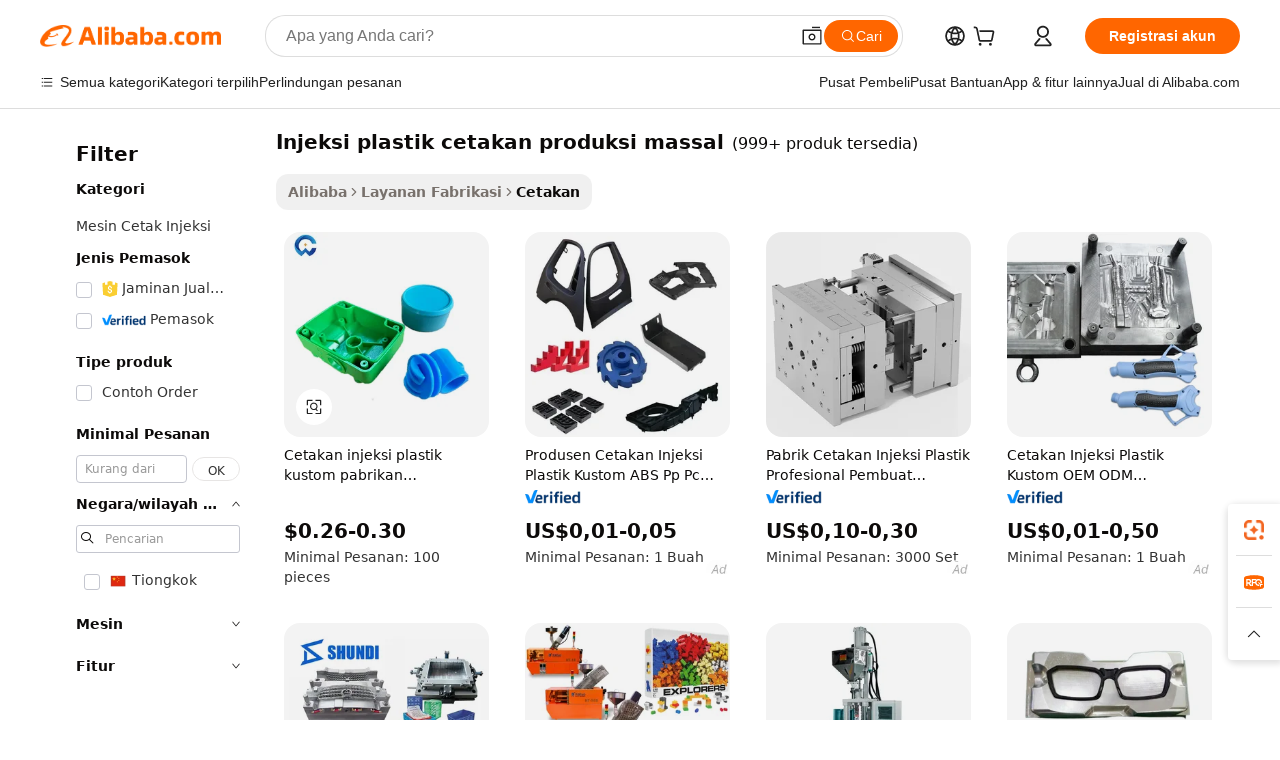

--- FILE ---
content_type: text/html;charset=UTF-8
request_url: https://indonesian.alibaba.com/g/plastic-injection-moulding-mass-production.html
body_size: 175326
content:

<!-- screen_content -->

    <!-- tangram:5410 begin-->
    <!-- tangram:529998 begin-->
    
<!DOCTYPE html>
<html lang="id" dir="ltr">
  <head>
        <script>
      window.__BB = {
        scene: window.__bb_scene || 'traffic-free-goods'
      };
      window.__BB.BB_CWV_IGNORE = {
          lcp_element: ['#icbu-buyer-pc-top-banner'],
          lcp_url: [],
        };
      window._timing = {}
      window._timing.first_start = Date.now();
      window.needLoginInspiration = Boolean(false);
      // 变量用于标记页面首次可见时间
      let firstVisibleTime = null;
      if (typeof document.hidden !== 'undefined') {
        // 页面首次加载时直接统计
        if (!document.hidden) {
          firstVisibleTime = Date.now();
          window.__BB_timex = 1
        } else {
          // 页面不可见时监听 visibilitychange 事件
          document.addEventListener('visibilitychange', () => {
            if (!document.hidden) {
              firstVisibleTime = Date.now();
              window.__BB_timex = firstVisibleTime - window.performance.timing.navigationStart
              window.__BB.firstVisibleTime = window.__BB_timex
              console.log("Page became visible after "+ window.__BB_timex + " ms");
            }
          }, { once: true });  // 确保只触发一次
        }
      } else {
        console.warn('Page Visibility API is not supported in this browser.');
      }
    </script>
        <meta name="data-spm" content="a2700">
        <meta name="aplus-xplug" content="NONE">
        <meta name="aplus-icbu-disable-umid" content="1">
        <meta name="google-translate-customization" content="9de59014edaf3b99-22e1cf3b5ca21786-g00bb439a5e9e5f8f-f">
    <meta name="yandex-verification" content="25a76ba8e4443bb3" />
    <meta name="msvalidate.01" content="E3FBF0E89B724C30844BF17C59608E8F" />
    <meta name="viewport" content="width=device-width, initial-scale=1.0, maximum-scale=5.0, user-scalable=yes">
        <link rel="preconnect" href="https://s.alicdn.com/" crossorigin>
    <link rel="dns-prefetch" href="https://s.alicdn.com">
                        <link rel="preload" href="https://s.alicdn.com/@g/alilog/??aplus_plugin_icbufront/index.js,mlog/aplus_v2.js" as="script">
        <link rel="preload" href="https://s.alicdn.com/@img/imgextra/i2/O1CN0153JdbU26g4bILVOyC_!!6000000007690-2-tps-418-58.png" as="image">
        <script>
            window.__APLUS_ABRATE__ = {
        perf_group: 'base64cached',
        scene: "traffic-free-goods",
      };
    </script>
    <meta name="aplus-mmstat-timeout" content="15000">
        <meta content="text/html; charset=utf-8" http-equiv="Content-Type">
          <title>injeksi plastik cetakan produksi massal Tepat Untuk Bentuk Produk yang Sempurna - Alibaba.com</title>
      <meta name="keywords" content="injection moulding,injection moulding machine,plastic injection moulding machine">
      <meta name="description" content="Kunjungi Alibaba.com untuk injeksi plastik cetakan produksi massal terbaik yang tersedia dalam berbagai bentuk dan ukuran. injeksi plastik cetakan produksi massal ini berkualitas baik dan juga terjangkau.">
            <meta name="pagetiming-rate" content="9">
      <meta name="pagetiming-resource-rate" content="4">
                    <link rel="canonical" href="https://indonesian.alibaba.com/g/plastic-injection-moulding-mass-production.html">
                              <link rel="alternate" hreflang="fr" href="https://french.alibaba.com/g/plastic-injection-moulding-mass-production.html">
                  <link rel="alternate" hreflang="de" href="https://german.alibaba.com/g/plastic-injection-moulding-mass-production.html">
                  <link rel="alternate" hreflang="pt" href="https://portuguese.alibaba.com/g/plastic-injection-moulding-mass-production.html">
                  <link rel="alternate" hreflang="it" href="https://italian.alibaba.com/g/plastic-injection-moulding-mass-production.html">
                  <link rel="alternate" hreflang="es" href="https://spanish.alibaba.com/g/plastic-injection-moulding-mass-production.html">
                  <link rel="alternate" hreflang="ru" href="https://russian.alibaba.com/g/plastic-injection-moulding-mass-production.html">
                  <link rel="alternate" hreflang="ko" href="https://korean.alibaba.com/g/plastic-injection-moulding-mass-production.html">
                  <link rel="alternate" hreflang="ar" href="https://arabic.alibaba.com/g/plastic-injection-moulding-mass-production.html">
                  <link rel="alternate" hreflang="ja" href="https://japanese.alibaba.com/g/plastic-injection-moulding-mass-production.html">
                  <link rel="alternate" hreflang="tr" href="https://turkish.alibaba.com/g/plastic-injection-moulding-mass-production.html">
                  <link rel="alternate" hreflang="th" href="https://thai.alibaba.com/g/plastic-injection-moulding-mass-production.html">
                  <link rel="alternate" hreflang="vi" href="https://vietnamese.alibaba.com/g/plastic-injection-moulding-mass-production.html">
                  <link rel="alternate" hreflang="nl" href="https://dutch.alibaba.com/g/plastic-injection-moulding-mass-production.html">
                  <link rel="alternate" hreflang="he" href="https://hebrew.alibaba.com/g/plastic-injection-moulding-mass-production.html">
                  <link rel="alternate" hreflang="id" href="https://indonesian.alibaba.com/g/plastic-injection-moulding-mass-production.html">
                  <link rel="alternate" hreflang="hi" href="https://hindi.alibaba.com/g/plastic-injection-moulding-mass-production.html">
                  <link rel="alternate" hreflang="en" href="https://www.alibaba.com/showroom/plastic-injection-moulding-mass-production.html">
                  <link rel="alternate" hreflang="zh" href="https://chinese.alibaba.com/g/plastic-injection-moulding-mass-production.html">
                  <link rel="alternate" hreflang="x-default" href="https://www.alibaba.com/showroom/plastic-injection-moulding-mass-production.html">
                                        <script>
      // Aplus 配置自动打点
      var queue = window.goldlog_queue || (window.goldlog_queue = []);
      var tags = ["button", "a", "div", "span", "i", "svg", "input", "li", "tr"];
      queue.push(
        {
          action: 'goldlog.appendMetaInfo',
          arguments: [
            'aplus-auto-exp',
            [
              {
                logkey: '/sc.ug_msite.new_product_exp',
                cssSelector: '[data-spm-exp]',
                props: ["data-spm-exp"],
              },
              {
                logkey: '/sc.ug_pc.seolist_product_exp',
                cssSelector: '.traffic-card-gallery',
                props: ["data-spm-exp"],
              }
            ]
          ]
        }
      )
      queue.push({
        action: 'goldlog.setMetaInfo',
        arguments: ['aplus-auto-clk', JSON.stringify(tags.map(tag =>({
          "logkey": "/sc.ug_msite.new_product_clk",
          tag,
          "filter": "data-spm-clk",
          "props": ["data-spm-clk"]
        })))],
      });
    </script>
  </head>
  <div id="icbu-header"><div id="the-new-header" data-version="4.4.0" data-tnh-auto-exp="tnh-expose" data-scenes="search-products" style="position: relative;background-color: #fff;border-bottom: 1px solid #ddd;box-sizing: border-box; font-family:Inter,SF Pro Text,Roboto,Helvetica Neue,Helvetica,Tahoma,Arial,PingFang SC,Microsoft YaHei;"><div style="display: flex;align-items:center;height: 72px;min-width: 1200px;max-width: 1580px;margin: 0 auto;padding: 0 40px;box-sizing: border-box;"><img style="height: 29px; width: 209px;" src="https://s.alicdn.com/@img/imgextra/i2/O1CN0153JdbU26g4bILVOyC_!!6000000007690-2-tps-418-58.png" alt="" /></div><div style="min-width: 1200px;max-width: 1580px;margin: 0 auto;overflow: hidden;font-size: 14px;display: flex;justify-content: space-between;padding: 0 40px;box-sizing: border-box;"><div style="display: flex; align-items: center; justify-content: space-between"><div style="position: relative; height: 36px; padding: 0 28px 0 20px">All categories</div><div style="position: relative; height: 36px; padding-right: 28px">Featured selections</div><div style="position: relative; height: 36px">Trade Assurance</div></div><div style="display: flex; align-items: center; justify-content: space-between"><div style="position: relative; height: 36px; padding-right: 28px">Buyer Central</div><div style="position: relative; height: 36px; padding-right: 28px">Help Center</div><div style="position: relative; height: 36px; padding-right: 28px">Get the app</div><div style="position: relative; height: 36px">Become a supplier</div></div></div></div></div></div>
  <body data-spm="7724857" style="min-height: calc(100vh + 1px)"><script 
id="beacon-aplus"   
src="//s.alicdn.com/@g/alilog/??aplus_plugin_icbufront/index.js,mlog/aplus_v2.js"
exparams="aplus=async&userid=&aplus&ali_beacon_id=&ali_apache_id=&ali_apache_track=&ali_apache_tracktmp=&eagleeye_traceid=2103236917684506745895165e0f88&ip=3%2e22%2e221%2e246&dmtrack_c={ali%5fresin%5ftrace%3dse%5frst%3dnull%7csp%5fviewtype%3dY%7cset%3d3%7cser%3d1007%7cpageId%3d09338f241629427c8ec0596b19319ad3%7cm%5fpageid%3dnull%7cpvmi%3d88fdc34f40d54543ab68e075fe75e7b9%7csek%5fsepd%3dinjeksi%2bplastik%2bcetakan%2bproduksi%2bmassal%7csek%3dplastic%2binjection%2bmoulding%2bmass%2bproduction%7cse%5fpn%3d1%7cp4pid%3d9e1ff559%2d9694%2d41d3%2dbbb3%2d339302421254%7csclkid%3dnull%7cforecast%5fpost%5fcate%3dnull%7cseo%5fnew%5fuser%5fflag%3dfalse%7ccategoryId%3d1458%7cseo%5fsearch%5fmodel%5fupgrade%5fv2%3d2025070801%7cseo%5fmodule%5fcard%5f20240624%3d202406242%7clong%5ftext%5fgoogle%5ftranslate%5fv2%3d2407142%7cseo%5fcontent%5ftd%5fbottom%5ftext%5fupdate%5fkey%3d2025070801%7cseo%5fsearch%5fmodel%5fupgrade%5fv3%3d2025072201%7cseo%5fsearch%5fmodel%5fmulti%5fupgrade%5fv3%3d2025081101%7cdamo%5falt%5freplace%3dnull%7cwap%5fcross%3d2007659%7cwap%5fcs%5faction%3d2005494%7cAPP%5fVisitor%5fActive%3d26700%7cseo%5fshowroom%5fgoods%5fmix%3d2005244%7cseo%5fdefault%5fcached%5flong%5ftext%5ffrom%5fnew%5fkeyword%5fstep%3d2024122502%7cshowroom%5fgeneral%5ftemplate%3d2005292%7cwap%5fcs%5ftext%3dnull%7cstructured%5fdata%3d2025052702%7cseo%5fmulti%5fstyle%5ftext%5fupdate%3d2511181%7cpc%5fnew%5fheader%3dnull%7cseo%5fmeta%5fcate%5ftemplate%5fv1%3d2025042401%7cseo%5fmeta%5ftd%5fsearch%5fkeyword%5fstep%5fv1%3d2025040999%7cshowroom%5fft%5flong%5ftext%5fbaks%3d80802%7cAPP%5fGrowing%5fBuyer%5fHigh%5fIntent%5fActive%3d25488%7cshowroom%5fpc%5fv2019%3d2104%7cAPP%5fProspecting%5fBuyer%3d26712%7ccache%5fcontrol%3dnull%7cAPP%5fChurned%5fCore%5fBuyer%3d25461%7cseo%5fdefault%5fcached%5flong%5ftext%5fstep%3d24110802%7camp%5flighthouse%5fscore%5fimage%3d19657%7cseo%5fft%5ftranslate%5fgemini%3d25012003%7cwap%5fnode%5fssr%3d2015725%7cdataphant%5fopen%3d27030%7clongtext%5fmulti%5fstyle%5fexpand%5frussian%3d2510141%7cseo%5flongtext%5fgoogle%5fdata%5fsection%3d25021702%7cindustry%5fpopular%5ffloor%3dnull%7cwap%5fad%5fgoods%5fproduct%5finterval%3dnull%7cseo%5fgoods%5fbootom%5fwholesale%5flink%3dnull%7cseo%5fmiddle%5fwholesale%5flink%3d2486164%7cseo%5fkeyword%5faatest%3d19%7cft%5flong%5ftext%5fenpand%5fstep2%3d121602%7cseo%5fft%5flongtext%5fexpand%5fstep3%3d25012102%7cseo%5fwap%5fheadercard%3d2006288%7cAPP%5fChurned%5fInactive%5fVisitor%3d25497%7cAPP%5fGrowing%5fBuyer%5fHigh%5fIntent%5fInactive%3d25484%7cseo%5fmeta%5ftd%5fmulti%5fkey%3d2025061801%7ctop%5frecommend%5f20250120%3d202501201%7clongtext%5fmulti%5fstyle%5fexpand%5ffrench%5fcopy%3d25091802%7clongtext%5fmulti%5fstyle%5fexpand%5ffrench%5fcopy%5fcopy%3d25092502%7cseo%5ffloor%5fexp%3dnull%7cseo%5fshowroom%5falgo%5flink%3d17764%7cseo%5fmeta%5ftd%5faib%5fgeneral%5fkey%3d2025091901%7ccountry%5findustry%3d202311033%7cpc%5ffree%5fswitchtosearch%3d2020529%7cshowroom%5fft%5flong%5ftext%5fenpand%5fstep1%3d101102%7cseo%5fshowroom%5fnorel%3dnull%7cplp%5fstyle%5f25%5fpc%3d202505222%7cseo%5fggs%5flayer%3d10011%7cquery%5fmutil%5flang%5ftranslate%3d2025060300%7cAPP%5fChurned%5fBuyer%3d25468%7cstream%5frender%5fperf%5fopt%3d2309181%7cwap%5fgoods%3d2007383%7cseo%5fshowroom%5fsimilar%5f20240614%3d202406142%7cchinese%5fopen%3d6307%7cquery%5fgpt%5ftranslate%3d20240820%7cad%5fproduct%5finterval%3dnull%7camp%5fto%5fpwa%3d2007359%7cplp%5faib%5fmulti%5fai%5fmeta%3d20250401%7cwap%5fsupplier%5fcontent%3dnull%7cpc%5ffree%5frefactoring%3d20220315%7csso%5foem%5ffloor%3d30031%7cAPP%5fGrowing%5fBuyer%5fInactive%3d25476%7cseo%5fpc%5fnew%5fview%5f20240807%3d202408072%7cseo%5fbottom%5ftext%5fentity%5fkey%5fcopy%3d2025062400%7cstream%5frender%3d433763%7cseo%5fmodule%5fcard%5f20240424%3d202404241%7cseo%5ftitle%5freplace%5f20191226%3d5841%7clongtext%5fmulti%5fstyle%5fexpand%3d25090802%7cgoogleweblight%3d6516%7clighthouse%5fbase64%3dnull%7cAPP%5fProspecting%5fBuyer%5fActive%3d26715%7cad%5fgoods%5fproduct%5finterval%3dnull%7cseo%5fbottom%5fdeep%5fextend%5fkw%5fkey%3d2025071101%7clongtext%5fmulti%5fstyle%5fexpand%5fturkish%3d25102802%7cilink%5fuv%3d20240911%7cwap%5flist%5fwakeup%3d2005832%7ctpp%5fcrosslink%5fpc%3d20205311%7cseo%5ftop%5fbooth%3d18501%7cAPP%5fGrowing%5fBuyer%5fLess%5fActive%3d25472%7cseo%5fsearch%5fmodel%5fupgrade%5frank%3d2025092401%7cgoodslayer%3d7977%7cft%5flong%5ftext%5ftranslate%5fexpand%5fstep1%3d24110802%7cseo%5fheaderstyle%5ftraffic%5fkey%5fv1%3d2025072100%7ccrosslink%5fswitch%3d2008141%7cp4p%5foutline%3d20240328%7cseo%5fmeta%5ftd%5faib%5fv2%5fkey%3d2025091801%7crts%5fmulti%3d2008404%7cseo%5fsearch%5fmulti%5fsearch%5ftype%3d2025112400%7cAPP%5fVisitor%5fLess%5fActive%3d26698%7cplp%5fstyle%5f25%3d202505192%7ccdn%5fvm%3d2007368%7cwap%5fad%5fproduct%5finterval%3dnull%7cseo%5fsearch%5fmodel%5fmulti%5fupgrade%5frank%3d2025092401%7cpc%5fcard%5fshare%3d2025081201%7cAPP%5fGrowing%5fBuyer%5fHigh%5fIntent%5fLess%5fActive%3d25480%7cgoods%5ftitle%5fsubstitute%3d9617%7cwap%5fscreen%5fexp%3d2025081400%7creact%5fheader%5ftest%3d202502182%7cpc%5fcs%5fcolor%3dnull%7cshowroom%5fft%5flong%5ftext%5ftest%3d72502%7cone%5ftap%5flogin%5fABTest%3d202308153%7cseo%5fhyh%5fshow%5ftags%3d9867%7cplp%5fstructured%5fdata%3d2508182%7cguide%5fdelete%3d2008526%7cseo%5findustry%5ftemplate%3dnull%7cseo%5fmeta%5ftd%5fmulti%5fes%5fkey%3d2025073101%7cseo%5fshowroom%5fdata%5fmix%3d19888%7csso%5ftop%5franking%5ffloor%3d20031%7cseo%5ftd%5fdeep%5fupgrade%5fkey%5fv3%3d2025081101%7cwap%5fue%5fone%3d2025111401%7cshowroom%5fto%5frts%5flink%3d2008480%7ccountrysearch%5ftest%3dnull%7cchannel%5famp%5fto%5fpwa%3d2008435%7cseo%5fmulti%5fstyles%5flong%5ftext%3d2503172%7cseo%5fmeta%5ftext%5fmutli%5fcate%5ftemplate%5fv1%3d2025080800%7cseo%5fdefault%5fcached%5fmutil%5flong%5ftext%5fstep%3d24110436%7cseo%5faction%5fpoint%5ftype%3d22823%7cseo%5faib%5ftd%5flaunch%5f20240828%5fcopy%3d202408282%7cseo%5fshowroom%5fwholesale%5flink%3dnull%7cseo%5fperf%5fimprove%3d2023999%7cseo%5fwap%5flist%5fbounce%5f01%3d2063%7cseo%5fwap%5flist%5fbounce%5f02%3d2128%7cAPP%5fGrowing%5fBuyer%5fActive%3d25492%7cvideolayer%3dnull%7cvideo%5fplay%3dnull%7cAPP%5fChurned%5fMember%5fInactive%3d25499%7cseo%5fgoogle%5fnew%5fstruct%3d438326%7ctpp%5ftrace%3dseoKeyword%2dseoKeyword%5fv3%2dproduct%2dPRODUCT%5fFAIL}&pageid=0316ddf621033c581768450674&hn=ensearchweb033003060088%2erg%2dus%2deast%2eus68&asid=AQAAAAByamhpLZ2zOQAAAAATfGpJfzAYwA==&treq=&tres=" async>
</script>
            <style>body{background-color:white;}.no-scrollbar.il-sticky.il-top-0.il-max-h-\[100vh\].il-w-\[200px\].il-flex-shrink-0.il-flex-grow-0.il-overflow-y-scroll{background-color:#FFF;padding-left:12px}</style>
                    <!-- tangram:530006 begin-->
<!--  -->
 <style>
   @keyframes il-spin {
     to {
       transform: rotate(360deg);
     }
   }
   @keyframes il-pulse {
     50% {
       opacity: 0.5;
     }
   }
   .traffic-card-gallery {display: flex;position: relative;flex-direction: column;justify-content: flex-start;border-radius: 0.5rem;background-color: #fff;padding: 0.5rem 0.5rem 1rem;overflow: hidden;font-size: 0.75rem;line-height: 1rem;}
   .traffic-card-list {display: flex;position: relative;flex-direction: row;justify-content: flex-start;border-bottom-width: 1px;background-color: #fff;padding: 1rem;height: 292px;overflow: hidden;font-size: 0.75rem;line-height: 1rem;}
   .product-price {
     b {
       font-size: 22px;
     }
   }
   .skel-loading {
       animation: il-pulse 2s cubic-bezier(0.4, 0, 0.6, 1) infinite;background-color: hsl(60, 4.8%, 95.9%);
   }
 </style>
<div id="first-cached-card">
  <div style="box-sizing:border-box;display: flex;position: absolute;left: 0;right: 0;margin: 0 auto;z-index: 1;min-width: 1200px;max-width: 1580px;padding: 0.75rem 3.25rem 0;pointer-events: none;">
    <!--页面左侧区域-->
    <div style="width: 200px;padding-top: 1rem;padding-left:12px; background-color: #fff;border-radius: 0.25rem">
      <div class="skel-loading" style="height: 1.5rem;width: 50%;border-radius: 0.25rem;"></div>
      <div style="margin-top: 1rem;margin-bottom: 1rem;">
        <div class="skel-loading" style="height: 1rem;width: calc(100% * 5 / 6);"></div>
        <div
          class="skel-loading"
          style="margin-top: 1rem;height: 1rem;width: calc(100% * 8 / 12);"
        ></div>
        <div class="skel-loading" style="margin-top: 1rem;height: 1rem;width: 75%;"></div>
        <div
          class="skel-loading"
          style="margin-top: 1rem;height: 1rem;width: calc(100% * 7 / 12);"
        ></div>
      </div>
      <div class="skel-loading" style="height: 1.5rem;width: 50%;border-radius: 0.25rem;"></div>
      <div style="margin-top: 1rem;margin-bottom: 1rem;">
        <div class="skel-loading" style="height: 1rem;width: calc(100% * 5 / 6);"></div>
        <div
          class="skel-loading"
          style="margin-top: 1rem;height: 1rem;width: calc(100% * 8 / 12);"
        ></div>
        <div class="skel-loading" style="margin-top: 1rem;height: 1rem;width: 75%;"></div>
        <div
          class="skel-loading"
          style="margin-top: 1rem;height: 1rem;width: calc(100% * 7 / 12);"
        ></div>
      </div>
      <div class="skel-loading" style="height: 1.5rem;width: 50%;border-radius: 0.25rem;"></div>
      <div style="margin-top: 1rem;margin-bottom: 1rem;">
        <div class="skel-loading" style="height: 1rem;width: calc(100% * 5 / 6);"></div>
        <div
          class="skel-loading"
          style="margin-top: 1rem;height: 1rem;width: calc(100% * 8 / 12);"
        ></div>
        <div class="skel-loading" style="margin-top: 1rem;height: 1rem;width: 75%;"></div>
        <div
          class="skel-loading"
          style="margin-top: 1rem;height: 1rem;width: calc(100% * 7 / 12);"
        ></div>
      </div>
      <div class="skel-loading" style="height: 1.5rem;width: 50%;border-radius: 0.25rem;"></div>
      <div style="margin-top: 1rem;margin-bottom: 1rem;">
        <div class="skel-loading" style="height: 1rem;width: calc(100% * 5 / 6);"></div>
        <div
          class="skel-loading"
          style="margin-top: 1rem;height: 1rem;width: calc(100% * 8 / 12);"
        ></div>
        <div class="skel-loading" style="margin-top: 1rem;height: 1rem;width: 75%;"></div>
        <div
          class="skel-loading"
          style="margin-top: 1rem;height: 1rem;width: calc(100% * 7 / 12);"
        ></div>
      </div>
      <div class="skel-loading" style="height: 1.5rem;width: 50%;border-radius: 0.25rem;"></div>
      <div style="margin-top: 1rem;margin-bottom: 1rem;">
        <div class="skel-loading" style="height: 1rem;width: calc(100% * 5 / 6);"></div>
        <div
          class="skel-loading"
          style="margin-top: 1rem;height: 1rem;width: calc(100% * 8 / 12);"
        ></div>
        <div class="skel-loading" style="margin-top: 1rem;height: 1rem;width: 75%;"></div>
        <div
          class="skel-loading"
          style="margin-top: 1rem;height: 1rem;width: calc(100% * 7 / 12);"
        ></div>
      </div>
      <div class="skel-loading" style="height: 1.5rem;width: 50%;border-radius: 0.25rem;"></div>
      <div style="margin-top: 1rem;margin-bottom: 1rem;">
        <div class="skel-loading" style="height: 1rem;width: calc(100% * 5 / 6);"></div>
        <div
          class="skel-loading"
          style="margin-top: 1rem;height: 1rem;width: calc(100% * 8 / 12);"
        ></div>
        <div class="skel-loading" style="margin-top: 1rem;height: 1rem;width: 75%;"></div>
        <div
          class="skel-loading"
          style="margin-top: 1rem;height: 1rem;width: calc(100% * 7 / 12);"
        ></div>
      </div>
    </div>
    <!--页面主体区域-->
    <div style="flex: 1 1 0%; overflow: hidden;padding: 0.5rem 0.5rem 0.5rem 1.5rem">
      <div style="height: 1.25rem;margin-bottom: 1rem;"></div>
      <!-- keywords -->
      <div style="margin-bottom: 1rem;height: 1.75rem;font-weight: 700;font-size: 1.25rem;line-height: 1.75rem;"></div>
      <!-- longtext -->
            <div style="width: calc(25% - 0.9rem);pointer-events: auto">
        <div class="traffic-card-gallery">
          <!-- ProductImage -->
          <a href="//www.alibaba.com/product-detail/Manufacturer-Custom-Plastic-Injection-Molding-Supports_1601602839703.html?from=SEO" target="_blank" style="position: relative;margin-bottom: 0.5rem;aspect-ratio: 1;overflow: hidden;border-radius: 0.5rem;">
            <div style="display: flex; overflow: hidden">
              <div style="position: relative;margin: 0;width: 100%;min-width: 0;flex-shrink: 0;flex-grow: 0;flex-basis: 100%;padding: 0;">
                <img style="position: relative; aspect-ratio: 1; width: 100%" src="[data-uri]" loading="eager" />
                <div style="position: absolute;left: 0;bottom: 0;right: 0;top: 0;background-color: #000;opacity: 0.05;"></div>
              </div>
            </div>
          </a>
          <div style="display: flex;flex: 1 1 0%;flex-direction: column;justify-content: space-between;">
            <div>
              <a class="skel-loading" style="margin-top: 0.5rem;display:inline-block;width:100%;height:1rem;" href="//www.alibaba.com/product-detail/Manufacturer-Custom-Plastic-Injection-Molding-Supports_1601602839703.html" target="_blank"></a>
              <a class="skel-loading" style="margin-top: 0.125rem;display:inline-block;width:100%;height:1rem;" href="//www.alibaba.com/product-detail/Manufacturer-Custom-Plastic-Injection-Molding-Supports_1601602839703.html" target="_blank"></a>
              <div class="skel-loading" style="margin-top: 0.25rem;height:1.625rem;width:75%"></div>
              <div class="skel-loading" style="margin-top: 0.5rem;height: 1rem;width:50%"></div>
              <div class="skel-loading" style="margin-top:0.25rem;height:1rem;width:25%"></div>
            </div>
          </div>

        </div>
      </div>

    </div>
  </div>
</div>
<!-- tangram:530006 end-->
            <style>.component-left-filter-callback{display:flex;position:relative;margin-top:10px;height:1200px}.component-left-filter-callback img{width:200px}.component-left-filter-callback i{position:absolute;top:5%;left:50%}.related-search-wrapper{padding:.5rem;--tw-bg-opacity: 1;background-color:#fff;background-color:rgba(255,255,255,var(--tw-bg-opacity, 1));border-width:1px;border-color:var(--input)}.related-search-wrapper .related-search-box{margin:12px 16px}.related-search-wrapper .related-search-box .related-search-title{display:inline;float:start;color:#666;word-wrap:break-word;margin-right:12px;width:13%}.related-search-wrapper .related-search-box .related-search-content{display:flex;flex-wrap:wrap}.related-search-wrapper .related-search-box .related-search-content .related-search-link{margin-right:12px;width:23%;overflow:hidden;color:#666;text-overflow:ellipsis;white-space:nowrap}.product-title img{margin-right:.5rem;display:inline-block;height:1rem;vertical-align:sub}.product-price b{font-size:22px}.similar-icon{position:absolute;bottom:12px;z-index:2;right:12px}.rfq-card{display:inline-block;position:relative;box-sizing:border-box;margin-bottom:36px}.rfq-card .rfq-card-content{display:flex;position:relative;flex-direction:column;align-items:flex-start;background-size:cover;background-color:#fff;padding:12px;width:100%;height:100%}.rfq-card .rfq-card-content .rfq-card-icon{margin-top:50px}.rfq-card .rfq-card-content .rfq-card-icon img{width:45px}.rfq-card .rfq-card-content .rfq-card-top-title{margin-top:14px;color:#222;font-weight:400;font-size:16px}.rfq-card .rfq-card-content .rfq-card-title{margin-top:24px;color:#333;font-weight:800;font-size:20px}.rfq-card .rfq-card-content .rfq-card-input-box{margin-top:24px;width:100%}.rfq-card .rfq-card-content .rfq-card-input-box textarea{box-sizing:border-box;border:1px solid #ddd;border-radius:4px;background-color:#fff;padding:9px 12px;width:100%;height:88px;resize:none;color:#666;font-weight:400;font-size:13px;font-family:inherit}.rfq-card .rfq-card-content .rfq-card-button{margin-top:24px;border:1px solid #666;border-radius:16px;background-color:#fff;width:67%;color:#000;font-weight:700;font-size:14px;line-height:30px;text-align:center}[data-modulename^=ProductList-] div{contain-intrinsic-size:auto 500px}.traffic-card-gallery:hover{--tw-shadow: 0px 2px 6px 2px rgba(0,0,0,.12157);--tw-shadow-colored: 0px 2px 6px 2px var(--tw-shadow-color);box-shadow:0 0 #0000,0 0 #0000,0 2px 6px 2px #0000001f;box-shadow:var(--tw-ring-offset-shadow, 0 0 rgba(0,0,0,0)),var(--tw-ring-shadow, 0 0 rgba(0,0,0,0)),var(--tw-shadow);z-index:10}.traffic-card-gallery{position:relative;display:flex;flex-direction:column;justify-content:flex-start;overflow:hidden;border-radius:.75rem;--tw-bg-opacity: 1;background-color:#fff;background-color:rgba(255,255,255,var(--tw-bg-opacity, 1));padding:.5rem;font-size:.75rem;line-height:1rem}.traffic-card-list{position:relative;display:flex;height:292px;flex-direction:row;justify-content:flex-start;overflow:hidden;border-bottom-width:1px;--tw-bg-opacity: 1;background-color:#fff;background-color:rgba(255,255,255,var(--tw-bg-opacity, 1));padding:1rem;font-size:.75rem;line-height:1rem}.traffic-card-g-industry:hover{--tw-shadow: 0 0 10px rgba(0,0,0,.1);--tw-shadow-colored: 0 0 10px var(--tw-shadow-color);box-shadow:0 0 #0000,0 0 #0000,0 0 10px #0000001a;box-shadow:var(--tw-ring-offset-shadow, 0 0 rgba(0,0,0,0)),var(--tw-ring-shadow, 0 0 rgba(0,0,0,0)),var(--tw-shadow)}.traffic-card-g-industry{position:relative;border-radius:var(--radius);--tw-bg-opacity: 1;background-color:#fff;background-color:rgba(255,255,255,var(--tw-bg-opacity, 1));padding:1.25rem .75rem .75rem;font-size:.875rem;line-height:1.25rem}.module-filter-section-wrapper{max-height:none!important;overflow-x:hidden}*,:before,:after{--tw-border-spacing-x: 0;--tw-border-spacing-y: 0;--tw-translate-x: 0;--tw-translate-y: 0;--tw-rotate: 0;--tw-skew-x: 0;--tw-skew-y: 0;--tw-scale-x: 1;--tw-scale-y: 1;--tw-pan-x: ;--tw-pan-y: ;--tw-pinch-zoom: ;--tw-scroll-snap-strictness: proximity;--tw-gradient-from-position: ;--tw-gradient-via-position: ;--tw-gradient-to-position: ;--tw-ordinal: ;--tw-slashed-zero: ;--tw-numeric-figure: ;--tw-numeric-spacing: ;--tw-numeric-fraction: ;--tw-ring-inset: ;--tw-ring-offset-width: 0px;--tw-ring-offset-color: #fff;--tw-ring-color: rgba(59, 130, 246, .5);--tw-ring-offset-shadow: 0 0 rgba(0,0,0,0);--tw-ring-shadow: 0 0 rgba(0,0,0,0);--tw-shadow: 0 0 rgba(0,0,0,0);--tw-shadow-colored: 0 0 rgba(0,0,0,0);--tw-blur: ;--tw-brightness: ;--tw-contrast: ;--tw-grayscale: ;--tw-hue-rotate: ;--tw-invert: ;--tw-saturate: ;--tw-sepia: ;--tw-drop-shadow: ;--tw-backdrop-blur: ;--tw-backdrop-brightness: ;--tw-backdrop-contrast: ;--tw-backdrop-grayscale: ;--tw-backdrop-hue-rotate: ;--tw-backdrop-invert: ;--tw-backdrop-opacity: ;--tw-backdrop-saturate: ;--tw-backdrop-sepia: ;--tw-contain-size: ;--tw-contain-layout: ;--tw-contain-paint: ;--tw-contain-style: }::backdrop{--tw-border-spacing-x: 0;--tw-border-spacing-y: 0;--tw-translate-x: 0;--tw-translate-y: 0;--tw-rotate: 0;--tw-skew-x: 0;--tw-skew-y: 0;--tw-scale-x: 1;--tw-scale-y: 1;--tw-pan-x: ;--tw-pan-y: ;--tw-pinch-zoom: ;--tw-scroll-snap-strictness: proximity;--tw-gradient-from-position: ;--tw-gradient-via-position: ;--tw-gradient-to-position: ;--tw-ordinal: ;--tw-slashed-zero: ;--tw-numeric-figure: ;--tw-numeric-spacing: ;--tw-numeric-fraction: ;--tw-ring-inset: ;--tw-ring-offset-width: 0px;--tw-ring-offset-color: #fff;--tw-ring-color: rgba(59, 130, 246, .5);--tw-ring-offset-shadow: 0 0 rgba(0,0,0,0);--tw-ring-shadow: 0 0 rgba(0,0,0,0);--tw-shadow: 0 0 rgba(0,0,0,0);--tw-shadow-colored: 0 0 rgba(0,0,0,0);--tw-blur: ;--tw-brightness: ;--tw-contrast: ;--tw-grayscale: ;--tw-hue-rotate: ;--tw-invert: ;--tw-saturate: ;--tw-sepia: ;--tw-drop-shadow: ;--tw-backdrop-blur: ;--tw-backdrop-brightness: ;--tw-backdrop-contrast: ;--tw-backdrop-grayscale: ;--tw-backdrop-hue-rotate: ;--tw-backdrop-invert: ;--tw-backdrop-opacity: ;--tw-backdrop-saturate: ;--tw-backdrop-sepia: ;--tw-contain-size: ;--tw-contain-layout: ;--tw-contain-paint: ;--tw-contain-style: }*,:before,:after{box-sizing:border-box;border-width:0;border-style:solid;border-color:#e5e7eb}:before,:after{--tw-content: ""}html,:host{line-height:1.5;-webkit-text-size-adjust:100%;-moz-tab-size:4;-o-tab-size:4;tab-size:4;font-family:ui-sans-serif,system-ui,-apple-system,Segoe UI,Roboto,Ubuntu,Cantarell,Noto Sans,sans-serif,"Apple Color Emoji","Segoe UI Emoji",Segoe UI Symbol,"Noto Color Emoji";font-feature-settings:normal;font-variation-settings:normal;-webkit-tap-highlight-color:transparent}body{margin:0;line-height:inherit}hr{height:0;color:inherit;border-top-width:1px}abbr:where([title]){text-decoration:underline;-webkit-text-decoration:underline dotted;text-decoration:underline dotted}h1,h2,h3,h4,h5,h6{font-size:inherit;font-weight:inherit}a{color:inherit;text-decoration:inherit}b,strong{font-weight:bolder}code,kbd,samp,pre{font-family:ui-monospace,SFMono-Regular,Menlo,Monaco,Consolas,Liberation Mono,Courier New,monospace;font-feature-settings:normal;font-variation-settings:normal;font-size:1em}small{font-size:80%}sub,sup{font-size:75%;line-height:0;position:relative;vertical-align:baseline}sub{bottom:-.25em}sup{top:-.5em}table{text-indent:0;border-color:inherit;border-collapse:collapse}button,input,optgroup,select,textarea{font-family:inherit;font-feature-settings:inherit;font-variation-settings:inherit;font-size:100%;font-weight:inherit;line-height:inherit;letter-spacing:inherit;color:inherit;margin:0;padding:0}button,select{text-transform:none}button,input:where([type=button]),input:where([type=reset]),input:where([type=submit]){-webkit-appearance:button;background-color:transparent;background-image:none}:-moz-focusring{outline:auto}:-moz-ui-invalid{box-shadow:none}progress{vertical-align:baseline}::-webkit-inner-spin-button,::-webkit-outer-spin-button{height:auto}[type=search]{-webkit-appearance:textfield;outline-offset:-2px}::-webkit-search-decoration{-webkit-appearance:none}::-webkit-file-upload-button{-webkit-appearance:button;font:inherit}summary{display:list-item}blockquote,dl,dd,h1,h2,h3,h4,h5,h6,hr,figure,p,pre{margin:0}fieldset{margin:0;padding:0}legend{padding:0}ol,ul,menu{list-style:none;margin:0;padding:0}dialog{padding:0}textarea{resize:vertical}input::-moz-placeholder,textarea::-moz-placeholder{opacity:1;color:#9ca3af}input::placeholder,textarea::placeholder{opacity:1;color:#9ca3af}button,[role=button]{cursor:pointer}:disabled{cursor:default}img,svg,video,canvas,audio,iframe,embed,object{display:block;vertical-align:middle}img,video{max-width:100%;height:auto}[hidden]:where(:not([hidden=until-found])){display:none}:root{--background: hsl(0, 0%, 100%);--foreground: hsl(20, 14.3%, 4.1%);--card: hsl(0, 0%, 100%);--card-foreground: hsl(20, 14.3%, 4.1%);--popover: hsl(0, 0%, 100%);--popover-foreground: hsl(20, 14.3%, 4.1%);--primary: hsl(24, 100%, 50%);--primary-foreground: hsl(60, 9.1%, 97.8%);--secondary: hsl(60, 4.8%, 95.9%);--secondary-foreground: #333;--muted: hsl(60, 4.8%, 95.9%);--muted-foreground: hsl(25, 5.3%, 44.7%);--accent: hsl(60, 4.8%, 95.9%);--accent-foreground: hsl(24, 9.8%, 10%);--destructive: hsl(0, 84.2%, 60.2%);--destructive-foreground: hsl(60, 9.1%, 97.8%);--border: hsl(20, 5.9%, 90%);--input: hsl(20, 5.9%, 90%);--ring: hsl(24.6, 95%, 53.1%);--radius: 1rem}.dark{--background: hsl(20, 14.3%, 4.1%);--foreground: hsl(60, 9.1%, 97.8%);--card: hsl(20, 14.3%, 4.1%);--card-foreground: hsl(60, 9.1%, 97.8%);--popover: hsl(20, 14.3%, 4.1%);--popover-foreground: hsl(60, 9.1%, 97.8%);--primary: hsl(20.5, 90.2%, 48.2%);--primary-foreground: hsl(60, 9.1%, 97.8%);--secondary: hsl(12, 6.5%, 15.1%);--secondary-foreground: hsl(60, 9.1%, 97.8%);--muted: hsl(12, 6.5%, 15.1%);--muted-foreground: hsl(24, 5.4%, 63.9%);--accent: hsl(12, 6.5%, 15.1%);--accent-foreground: hsl(60, 9.1%, 97.8%);--destructive: hsl(0, 72.2%, 50.6%);--destructive-foreground: hsl(60, 9.1%, 97.8%);--border: hsl(12, 6.5%, 15.1%);--input: hsl(12, 6.5%, 15.1%);--ring: hsl(20.5, 90.2%, 48.2%)}*{border-color:#e7e5e4;border-color:var(--border)}body{background-color:#fff;background-color:var(--background);color:#0c0a09;color:var(--foreground)}.il-sr-only{position:absolute;width:1px;height:1px;padding:0;margin:-1px;overflow:hidden;clip:rect(0,0,0,0);white-space:nowrap;border-width:0}.il-invisible{visibility:hidden}.il-fixed{position:fixed}.il-absolute{position:absolute}.il-relative{position:relative}.il-sticky{position:sticky}.il-inset-0{inset:0}.il--bottom-12{bottom:-3rem}.il--top-12{top:-3rem}.il-bottom-0{bottom:0}.il-bottom-2{bottom:.5rem}.il-bottom-3{bottom:.75rem}.il-bottom-4{bottom:1rem}.il-end-0{right:0}.il-end-2{right:.5rem}.il-end-3{right:.75rem}.il-end-4{right:1rem}.il-left-0{left:0}.il-left-3{left:.75rem}.il-right-0{right:0}.il-right-2{right:.5rem}.il-right-3{right:.75rem}.il-start-0{left:0}.il-start-1\/2{left:50%}.il-start-2{left:.5rem}.il-start-3{left:.75rem}.il-start-\[50\%\]{left:50%}.il-top-0{top:0}.il-top-1\/2{top:50%}.il-top-16{top:4rem}.il-top-4{top:1rem}.il-top-\[50\%\]{top:50%}.il-z-10{z-index:10}.il-z-50{z-index:50}.il-z-\[9999\]{z-index:9999}.il-col-span-4{grid-column:span 4 / span 4}.il-m-0{margin:0}.il-m-3{margin:.75rem}.il-m-auto{margin:auto}.il-mx-auto{margin-left:auto;margin-right:auto}.il-my-3{margin-top:.75rem;margin-bottom:.75rem}.il-my-5{margin-top:1.25rem;margin-bottom:1.25rem}.il-my-auto{margin-top:auto;margin-bottom:auto}.\!il-mb-4{margin-bottom:1rem!important}.il--mt-4{margin-top:-1rem}.il-mb-0{margin-bottom:0}.il-mb-1{margin-bottom:.25rem}.il-mb-2{margin-bottom:.5rem}.il-mb-3{margin-bottom:.75rem}.il-mb-4{margin-bottom:1rem}.il-mb-5{margin-bottom:1.25rem}.il-mb-6{margin-bottom:1.5rem}.il-mb-8{margin-bottom:2rem}.il-mb-\[-0\.75rem\]{margin-bottom:-.75rem}.il-mb-\[0\.125rem\]{margin-bottom:.125rem}.il-me-1{margin-right:.25rem}.il-me-2{margin-right:.5rem}.il-me-3{margin-right:.75rem}.il-me-auto{margin-right:auto}.il-mr-1{margin-right:.25rem}.il-mr-2{margin-right:.5rem}.il-ms-1{margin-left:.25rem}.il-ms-4{margin-left:1rem}.il-ms-5{margin-left:1.25rem}.il-ms-8{margin-left:2rem}.il-ms-\[\.375rem\]{margin-left:.375rem}.il-ms-auto{margin-left:auto}.il-mt-0{margin-top:0}.il-mt-0\.5{margin-top:.125rem}.il-mt-1{margin-top:.25rem}.il-mt-2{margin-top:.5rem}.il-mt-3{margin-top:.75rem}.il-mt-4{margin-top:1rem}.il-mt-6{margin-top:1.5rem}.il-line-clamp-1{overflow:hidden;display:-webkit-box;-webkit-box-orient:vertical;-webkit-line-clamp:1}.il-line-clamp-2{overflow:hidden;display:-webkit-box;-webkit-box-orient:vertical;-webkit-line-clamp:2}.il-line-clamp-6{overflow:hidden;display:-webkit-box;-webkit-box-orient:vertical;-webkit-line-clamp:6}.il-inline-block{display:inline-block}.il-inline{display:inline}.il-flex{display:flex}.il-inline-flex{display:inline-flex}.il-grid{display:grid}.il-aspect-square{aspect-ratio:1 / 1}.il-size-5{width:1.25rem;height:1.25rem}.il-h-1{height:.25rem}.il-h-10{height:2.5rem}.il-h-11{height:2.75rem}.il-h-20{height:5rem}.il-h-24{height:6rem}.il-h-3\.5{height:.875rem}.il-h-4{height:1rem}.il-h-40{height:10rem}.il-h-6{height:1.5rem}.il-h-8{height:2rem}.il-h-9{height:2.25rem}.il-h-\[150px\]{height:150px}.il-h-\[152px\]{height:152px}.il-h-\[18\.25rem\]{height:18.25rem}.il-h-\[292px\]{height:292px}.il-h-\[600px\]{height:600px}.il-h-auto{height:auto}.il-h-fit{height:-moz-fit-content;height:fit-content}.il-h-full{height:100%}.il-h-screen{height:100vh}.il-max-h-\[100vh\]{max-height:100vh}.il-w-1\/2{width:50%}.il-w-10{width:2.5rem}.il-w-10\/12{width:83.333333%}.il-w-4{width:1rem}.il-w-6{width:1.5rem}.il-w-64{width:16rem}.il-w-7\/12{width:58.333333%}.il-w-72{width:18rem}.il-w-8{width:2rem}.il-w-8\/12{width:66.666667%}.il-w-9{width:2.25rem}.il-w-9\/12{width:75%}.il-w-\[200px\]{width:200px}.il-w-\[84px\]{width:84px}.il-w-fit{width:-moz-fit-content;width:fit-content}.il-w-full{width:100%}.il-w-screen{width:100vw}.il-min-w-0{min-width:0px}.il-min-w-3{min-width:.75rem}.il-min-w-\[1200px\]{min-width:1200px}.il-max-w-\[1000px\]{max-width:1000px}.il-max-w-\[1580px\]{max-width:1580px}.il-max-w-full{max-width:100%}.il-max-w-lg{max-width:32rem}.il-flex-1{flex:1 1 0%}.il-flex-shrink-0,.il-shrink-0{flex-shrink:0}.il-flex-grow-0,.il-grow-0{flex-grow:0}.il-basis-24{flex-basis:6rem}.il-basis-full{flex-basis:100%}.il-origin-\[--radix-tooltip-content-transform-origin\]{transform-origin:var(--radix-tooltip-content-transform-origin)}.il--translate-x-1\/2{--tw-translate-x: -50%;transform:translate(-50%,var(--tw-translate-y)) rotate(var(--tw-rotate)) skew(var(--tw-skew-x)) skewY(var(--tw-skew-y)) scaleX(var(--tw-scale-x)) scaleY(var(--tw-scale-y));transform:translate(var(--tw-translate-x),var(--tw-translate-y)) rotate(var(--tw-rotate)) skew(var(--tw-skew-x)) skewY(var(--tw-skew-y)) scaleX(var(--tw-scale-x)) scaleY(var(--tw-scale-y))}.il--translate-y-1\/2{--tw-translate-y: -50%;transform:translate(var(--tw-translate-x),-50%) rotate(var(--tw-rotate)) skew(var(--tw-skew-x)) skewY(var(--tw-skew-y)) scaleX(var(--tw-scale-x)) scaleY(var(--tw-scale-y));transform:translate(var(--tw-translate-x),var(--tw-translate-y)) rotate(var(--tw-rotate)) skew(var(--tw-skew-x)) skewY(var(--tw-skew-y)) scaleX(var(--tw-scale-x)) scaleY(var(--tw-scale-y))}.il-translate-x-\[-50\%\]{--tw-translate-x: -50%;transform:translate(-50%,var(--tw-translate-y)) rotate(var(--tw-rotate)) skew(var(--tw-skew-x)) skewY(var(--tw-skew-y)) scaleX(var(--tw-scale-x)) scaleY(var(--tw-scale-y));transform:translate(var(--tw-translate-x),var(--tw-translate-y)) rotate(var(--tw-rotate)) skew(var(--tw-skew-x)) skewY(var(--tw-skew-y)) scaleX(var(--tw-scale-x)) scaleY(var(--tw-scale-y))}.il-translate-y-\[-50\%\]{--tw-translate-y: -50%;transform:translate(var(--tw-translate-x),-50%) rotate(var(--tw-rotate)) skew(var(--tw-skew-x)) skewY(var(--tw-skew-y)) scaleX(var(--tw-scale-x)) scaleY(var(--tw-scale-y));transform:translate(var(--tw-translate-x),var(--tw-translate-y)) rotate(var(--tw-rotate)) skew(var(--tw-skew-x)) skewY(var(--tw-skew-y)) scaleX(var(--tw-scale-x)) scaleY(var(--tw-scale-y))}.il-rotate-90{--tw-rotate: 90deg;transform:translate(var(--tw-translate-x),var(--tw-translate-y)) rotate(90deg) skew(var(--tw-skew-x)) skewY(var(--tw-skew-y)) scaleX(var(--tw-scale-x)) scaleY(var(--tw-scale-y));transform:translate(var(--tw-translate-x),var(--tw-translate-y)) rotate(var(--tw-rotate)) skew(var(--tw-skew-x)) skewY(var(--tw-skew-y)) scaleX(var(--tw-scale-x)) scaleY(var(--tw-scale-y))}@keyframes il-pulse{50%{opacity:.5}}.il-animate-pulse{animation:il-pulse 2s cubic-bezier(.4,0,.6,1) infinite}@keyframes il-spin{to{transform:rotate(360deg)}}.il-animate-spin{animation:il-spin 1s linear infinite}.il-cursor-pointer{cursor:pointer}.il-list-disc{list-style-type:disc}.il-grid-cols-2{grid-template-columns:repeat(2,minmax(0,1fr))}.il-grid-cols-4{grid-template-columns:repeat(4,minmax(0,1fr))}.il-flex-row{flex-direction:row}.il-flex-col{flex-direction:column}.il-flex-col-reverse{flex-direction:column-reverse}.il-flex-wrap{flex-wrap:wrap}.il-flex-nowrap{flex-wrap:nowrap}.il-items-start{align-items:flex-start}.il-items-center{align-items:center}.il-items-baseline{align-items:baseline}.il-justify-start{justify-content:flex-start}.il-justify-end{justify-content:flex-end}.il-justify-center{justify-content:center}.il-justify-between{justify-content:space-between}.il-gap-1{gap:.25rem}.il-gap-1\.5{gap:.375rem}.il-gap-10{gap:2.5rem}.il-gap-2{gap:.5rem}.il-gap-3{gap:.75rem}.il-gap-4{gap:1rem}.il-gap-8{gap:2rem}.il-gap-\[\.0938rem\]{gap:.0938rem}.il-gap-\[\.375rem\]{gap:.375rem}.il-gap-\[0\.125rem\]{gap:.125rem}.\!il-gap-x-5{-moz-column-gap:1.25rem!important;column-gap:1.25rem!important}.\!il-gap-y-5{row-gap:1.25rem!important}.il-space-y-1\.5>:not([hidden])~:not([hidden]){--tw-space-y-reverse: 0;margin-top:calc(.375rem * (1 - var(--tw-space-y-reverse)));margin-top:.375rem;margin-top:calc(.375rem * calc(1 - var(--tw-space-y-reverse)));margin-bottom:0rem;margin-bottom:calc(.375rem * var(--tw-space-y-reverse))}.il-space-y-4>:not([hidden])~:not([hidden]){--tw-space-y-reverse: 0;margin-top:calc(1rem * (1 - var(--tw-space-y-reverse)));margin-top:1rem;margin-top:calc(1rem * calc(1 - var(--tw-space-y-reverse)));margin-bottom:0rem;margin-bottom:calc(1rem * var(--tw-space-y-reverse))}.il-overflow-hidden{overflow:hidden}.il-overflow-y-auto{overflow-y:auto}.il-overflow-y-scroll{overflow-y:scroll}.il-truncate{overflow:hidden;text-overflow:ellipsis;white-space:nowrap}.il-text-ellipsis{text-overflow:ellipsis}.il-whitespace-normal{white-space:normal}.il-whitespace-nowrap{white-space:nowrap}.il-break-normal{word-wrap:normal;word-break:normal}.il-break-words{word-wrap:break-word}.il-break-all{word-break:break-all}.il-rounded{border-radius:.25rem}.il-rounded-2xl{border-radius:1rem}.il-rounded-\[0\.5rem\]{border-radius:.5rem}.il-rounded-\[1\.25rem\]{border-radius:1.25rem}.il-rounded-full{border-radius:9999px}.il-rounded-lg{border-radius:1rem;border-radius:var(--radius)}.il-rounded-md{border-radius:calc(1rem - 2px);border-radius:calc(var(--radius) - 2px)}.il-rounded-sm{border-radius:calc(1rem - 4px);border-radius:calc(var(--radius) - 4px)}.il-rounded-xl{border-radius:.75rem}.il-border,.il-border-\[1px\]{border-width:1px}.il-border-b,.il-border-b-\[1px\]{border-bottom-width:1px}.il-border-solid{border-style:solid}.il-border-none{border-style:none}.il-border-\[\#222\]{--tw-border-opacity: 1;border-color:#222;border-color:rgba(34,34,34,var(--tw-border-opacity, 1))}.il-border-\[\#DDD\]{--tw-border-opacity: 1;border-color:#ddd;border-color:rgba(221,221,221,var(--tw-border-opacity, 1))}.il-border-foreground{border-color:#0c0a09;border-color:var(--foreground)}.il-border-input{border-color:#e7e5e4;border-color:var(--input)}.il-bg-\[\#F8F8F8\]{--tw-bg-opacity: 1;background-color:#f8f8f8;background-color:rgba(248,248,248,var(--tw-bg-opacity, 1))}.il-bg-\[\#d9d9d963\]{background-color:#d9d9d963}.il-bg-accent{background-color:#f5f5f4;background-color:var(--accent)}.il-bg-background{background-color:#fff;background-color:var(--background)}.il-bg-black{--tw-bg-opacity: 1;background-color:#000;background-color:rgba(0,0,0,var(--tw-bg-opacity, 1))}.il-bg-black\/80{background-color:#000c}.il-bg-destructive{background-color:#ef4444;background-color:var(--destructive)}.il-bg-gray-300{--tw-bg-opacity: 1;background-color:#d1d5db;background-color:rgba(209,213,219,var(--tw-bg-opacity, 1))}.il-bg-muted{background-color:#f5f5f4;background-color:var(--muted)}.il-bg-orange-500{--tw-bg-opacity: 1;background-color:#f97316;background-color:rgba(249,115,22,var(--tw-bg-opacity, 1))}.il-bg-popover{background-color:#fff;background-color:var(--popover)}.il-bg-primary{background-color:#f60;background-color:var(--primary)}.il-bg-secondary{background-color:#f5f5f4;background-color:var(--secondary)}.il-bg-transparent{background-color:transparent}.il-bg-white{--tw-bg-opacity: 1;background-color:#fff;background-color:rgba(255,255,255,var(--tw-bg-opacity, 1))}.il-bg-opacity-80{--tw-bg-opacity: .8}.il-bg-cover{background-size:cover}.il-bg-no-repeat{background-repeat:no-repeat}.il-fill-black{fill:#000}.il-object-cover{-o-object-fit:cover;object-fit:cover}.il-p-0{padding:0}.il-p-1{padding:.25rem}.il-p-2{padding:.5rem}.il-p-3{padding:.75rem}.il-p-4{padding:1rem}.il-p-5{padding:1.25rem}.il-p-6{padding:1.5rem}.il-px-2{padding-left:.5rem;padding-right:.5rem}.il-px-3{padding-left:.75rem;padding-right:.75rem}.il-py-0\.5{padding-top:.125rem;padding-bottom:.125rem}.il-py-1\.5{padding-top:.375rem;padding-bottom:.375rem}.il-py-10{padding-top:2.5rem;padding-bottom:2.5rem}.il-py-2{padding-top:.5rem;padding-bottom:.5rem}.il-py-3{padding-top:.75rem;padding-bottom:.75rem}.il-pb-0{padding-bottom:0}.il-pb-3{padding-bottom:.75rem}.il-pb-4{padding-bottom:1rem}.il-pb-8{padding-bottom:2rem}.il-pe-0{padding-right:0}.il-pe-2{padding-right:.5rem}.il-pe-3{padding-right:.75rem}.il-pe-4{padding-right:1rem}.il-pe-6{padding-right:1.5rem}.il-pe-8{padding-right:2rem}.il-pe-\[12px\]{padding-right:12px}.il-pe-\[3\.25rem\]{padding-right:3.25rem}.il-pl-4{padding-left:1rem}.il-ps-0{padding-left:0}.il-ps-2{padding-left:.5rem}.il-ps-3{padding-left:.75rem}.il-ps-4{padding-left:1rem}.il-ps-6{padding-left:1.5rem}.il-ps-8{padding-left:2rem}.il-ps-\[12px\]{padding-left:12px}.il-ps-\[3\.25rem\]{padding-left:3.25rem}.il-pt-10{padding-top:2.5rem}.il-pt-4{padding-top:1rem}.il-pt-5{padding-top:1.25rem}.il-pt-6{padding-top:1.5rem}.il-pt-7{padding-top:1.75rem}.il-text-center{text-align:center}.il-text-start{text-align:left}.il-text-2xl{font-size:1.5rem;line-height:2rem}.il-text-base{font-size:1rem;line-height:1.5rem}.il-text-lg{font-size:1.125rem;line-height:1.75rem}.il-text-sm{font-size:.875rem;line-height:1.25rem}.il-text-xl{font-size:1.25rem;line-height:1.75rem}.il-text-xs{font-size:.75rem;line-height:1rem}.il-font-\[600\]{font-weight:600}.il-font-bold{font-weight:700}.il-font-medium{font-weight:500}.il-font-normal{font-weight:400}.il-font-semibold{font-weight:600}.il-leading-3{line-height:.75rem}.il-leading-4{line-height:1rem}.il-leading-\[1\.43\]{line-height:1.43}.il-leading-\[18px\]{line-height:18px}.il-leading-\[26px\]{line-height:26px}.il-leading-none{line-height:1}.il-tracking-tight{letter-spacing:-.025em}.il-text-\[\#00820D\]{--tw-text-opacity: 1;color:#00820d;color:rgba(0,130,13,var(--tw-text-opacity, 1))}.il-text-\[\#222\]{--tw-text-opacity: 1;color:#222;color:rgba(34,34,34,var(--tw-text-opacity, 1))}.il-text-\[\#444\]{--tw-text-opacity: 1;color:#444;color:rgba(68,68,68,var(--tw-text-opacity, 1))}.il-text-\[\#4B1D1F\]{--tw-text-opacity: 1;color:#4b1d1f;color:rgba(75,29,31,var(--tw-text-opacity, 1))}.il-text-\[\#767676\]{--tw-text-opacity: 1;color:#767676;color:rgba(118,118,118,var(--tw-text-opacity, 1))}.il-text-\[\#D04A0A\]{--tw-text-opacity: 1;color:#d04a0a;color:rgba(208,74,10,var(--tw-text-opacity, 1))}.il-text-\[\#F7421E\]{--tw-text-opacity: 1;color:#f7421e;color:rgba(247,66,30,var(--tw-text-opacity, 1))}.il-text-\[\#FF6600\]{--tw-text-opacity: 1;color:#f60;color:rgba(255,102,0,var(--tw-text-opacity, 1))}.il-text-\[\#f7421e\]{--tw-text-opacity: 1;color:#f7421e;color:rgba(247,66,30,var(--tw-text-opacity, 1))}.il-text-destructive-foreground{color:#fafaf9;color:var(--destructive-foreground)}.il-text-foreground{color:#0c0a09;color:var(--foreground)}.il-text-muted-foreground{color:#78716c;color:var(--muted-foreground)}.il-text-popover-foreground{color:#0c0a09;color:var(--popover-foreground)}.il-text-primary{color:#f60;color:var(--primary)}.il-text-primary-foreground{color:#fafaf9;color:var(--primary-foreground)}.il-text-secondary-foreground{color:#333;color:var(--secondary-foreground)}.il-text-white{--tw-text-opacity: 1;color:#fff;color:rgba(255,255,255,var(--tw-text-opacity, 1))}.il-underline{text-decoration-line:underline}.il-line-through{text-decoration-line:line-through}.il-underline-offset-4{text-underline-offset:4px}.il-opacity-5{opacity:.05}.il-opacity-70{opacity:.7}.il-shadow-\[0_2px_6px_2px_rgba\(0\,0\,0\,0\.12\)\]{--tw-shadow: 0 2px 6px 2px rgba(0,0,0,.12);--tw-shadow-colored: 0 2px 6px 2px var(--tw-shadow-color);box-shadow:0 0 #0000,0 0 #0000,0 2px 6px 2px #0000001f;box-shadow:var(--tw-ring-offset-shadow, 0 0 rgba(0,0,0,0)),var(--tw-ring-shadow, 0 0 rgba(0,0,0,0)),var(--tw-shadow)}.il-shadow-cards{--tw-shadow: 0 0 10px rgba(0,0,0,.1);--tw-shadow-colored: 0 0 10px var(--tw-shadow-color);box-shadow:0 0 #0000,0 0 #0000,0 0 10px #0000001a;box-shadow:var(--tw-ring-offset-shadow, 0 0 rgba(0,0,0,0)),var(--tw-ring-shadow, 0 0 rgba(0,0,0,0)),var(--tw-shadow)}.il-shadow-lg{--tw-shadow: 0 10px 15px -3px rgba(0, 0, 0, .1), 0 4px 6px -4px rgba(0, 0, 0, .1);--tw-shadow-colored: 0 10px 15px -3px var(--tw-shadow-color), 0 4px 6px -4px var(--tw-shadow-color);box-shadow:0 0 #0000,0 0 #0000,0 10px 15px -3px #0000001a,0 4px 6px -4px #0000001a;box-shadow:var(--tw-ring-offset-shadow, 0 0 rgba(0,0,0,0)),var(--tw-ring-shadow, 0 0 rgba(0,0,0,0)),var(--tw-shadow)}.il-shadow-md{--tw-shadow: 0 4px 6px -1px rgba(0, 0, 0, .1), 0 2px 4px -2px rgba(0, 0, 0, .1);--tw-shadow-colored: 0 4px 6px -1px var(--tw-shadow-color), 0 2px 4px -2px var(--tw-shadow-color);box-shadow:0 0 #0000,0 0 #0000,0 4px 6px -1px #0000001a,0 2px 4px -2px #0000001a;box-shadow:var(--tw-ring-offset-shadow, 0 0 rgba(0,0,0,0)),var(--tw-ring-shadow, 0 0 rgba(0,0,0,0)),var(--tw-shadow)}.il-outline-none{outline:2px solid transparent;outline-offset:2px}.il-outline-1{outline-width:1px}.il-ring-offset-background{--tw-ring-offset-color: var(--background)}.il-transition-colors{transition-property:color,background-color,border-color,text-decoration-color,fill,stroke;transition-timing-function:cubic-bezier(.4,0,.2,1);transition-duration:.15s}.il-transition-opacity{transition-property:opacity;transition-timing-function:cubic-bezier(.4,0,.2,1);transition-duration:.15s}.il-transition-transform{transition-property:transform;transition-timing-function:cubic-bezier(.4,0,.2,1);transition-duration:.15s}.il-duration-200{transition-duration:.2s}.il-duration-300{transition-duration:.3s}.il-ease-in-out{transition-timing-function:cubic-bezier(.4,0,.2,1)}@keyframes enter{0%{opacity:1;opacity:var(--tw-enter-opacity, 1);transform:translateZ(0) scaleZ(1) rotate(0);transform:translate3d(var(--tw-enter-translate-x, 0),var(--tw-enter-translate-y, 0),0) scale3d(var(--tw-enter-scale, 1),var(--tw-enter-scale, 1),var(--tw-enter-scale, 1)) rotate(var(--tw-enter-rotate, 0))}}@keyframes exit{to{opacity:1;opacity:var(--tw-exit-opacity, 1);transform:translateZ(0) scaleZ(1) rotate(0);transform:translate3d(var(--tw-exit-translate-x, 0),var(--tw-exit-translate-y, 0),0) scale3d(var(--tw-exit-scale, 1),var(--tw-exit-scale, 1),var(--tw-exit-scale, 1)) rotate(var(--tw-exit-rotate, 0))}}.il-animate-in{animation-name:enter;animation-duration:.15s;--tw-enter-opacity: initial;--tw-enter-scale: initial;--tw-enter-rotate: initial;--tw-enter-translate-x: initial;--tw-enter-translate-y: initial}.il-fade-in-0{--tw-enter-opacity: 0}.il-zoom-in-95{--tw-enter-scale: .95}.il-duration-200{animation-duration:.2s}.il-duration-300{animation-duration:.3s}.il-ease-in-out{animation-timing-function:cubic-bezier(.4,0,.2,1)}.no-scrollbar::-webkit-scrollbar{display:none}.no-scrollbar{-ms-overflow-style:none;scrollbar-width:none}.longtext-style-inmodel h2{margin-bottom:.5rem;margin-top:1rem;font-size:1rem;line-height:1.5rem;font-weight:700}.first-of-type\:il-ms-4:first-of-type{margin-left:1rem}.hover\:il-bg-\[\#f4f4f4\]:hover{--tw-bg-opacity: 1;background-color:#f4f4f4;background-color:rgba(244,244,244,var(--tw-bg-opacity, 1))}.hover\:il-bg-accent:hover{background-color:#f5f5f4;background-color:var(--accent)}.hover\:il-text-accent-foreground:hover{color:#1c1917;color:var(--accent-foreground)}.hover\:il-text-foreground:hover{color:#0c0a09;color:var(--foreground)}.hover\:il-underline:hover{text-decoration-line:underline}.hover\:il-opacity-100:hover{opacity:1}.hover\:il-opacity-90:hover{opacity:.9}.focus\:il-outline-none:focus{outline:2px solid transparent;outline-offset:2px}.focus\:il-ring-2:focus{--tw-ring-offset-shadow: var(--tw-ring-inset) 0 0 0 var(--tw-ring-offset-width) var(--tw-ring-offset-color);--tw-ring-shadow: var(--tw-ring-inset) 0 0 0 calc(2px + var(--tw-ring-offset-width)) var(--tw-ring-color);box-shadow:var(--tw-ring-offset-shadow),var(--tw-ring-shadow),0 0 #0000;box-shadow:var(--tw-ring-offset-shadow),var(--tw-ring-shadow),var(--tw-shadow, 0 0 rgba(0,0,0,0))}.focus\:il-ring-ring:focus{--tw-ring-color: var(--ring)}.focus\:il-ring-offset-2:focus{--tw-ring-offset-width: 2px}.focus-visible\:il-outline-none:focus-visible{outline:2px solid transparent;outline-offset:2px}.focus-visible\:il-ring-2:focus-visible{--tw-ring-offset-shadow: var(--tw-ring-inset) 0 0 0 var(--tw-ring-offset-width) var(--tw-ring-offset-color);--tw-ring-shadow: var(--tw-ring-inset) 0 0 0 calc(2px + var(--tw-ring-offset-width)) var(--tw-ring-color);box-shadow:var(--tw-ring-offset-shadow),var(--tw-ring-shadow),0 0 #0000;box-shadow:var(--tw-ring-offset-shadow),var(--tw-ring-shadow),var(--tw-shadow, 0 0 rgba(0,0,0,0))}.focus-visible\:il-ring-ring:focus-visible{--tw-ring-color: var(--ring)}.focus-visible\:il-ring-offset-2:focus-visible{--tw-ring-offset-width: 2px}.active\:il-bg-primary:active{background-color:#f60;background-color:var(--primary)}.active\:il-bg-white:active{--tw-bg-opacity: 1;background-color:#fff;background-color:rgba(255,255,255,var(--tw-bg-opacity, 1))}.disabled\:il-pointer-events-none:disabled{pointer-events:none}.disabled\:il-opacity-10:disabled{opacity:.1}.il-group:hover .group-hover\:il-visible{visibility:visible}.il-group:hover .group-hover\:il-scale-110{--tw-scale-x: 1.1;--tw-scale-y: 1.1;transform:translate(var(--tw-translate-x),var(--tw-translate-y)) rotate(var(--tw-rotate)) skew(var(--tw-skew-x)) skewY(var(--tw-skew-y)) scaleX(1.1) scaleY(1.1);transform:translate(var(--tw-translate-x),var(--tw-translate-y)) rotate(var(--tw-rotate)) skew(var(--tw-skew-x)) skewY(var(--tw-skew-y)) scaleX(var(--tw-scale-x)) scaleY(var(--tw-scale-y))}.il-group:hover .group-hover\:il-underline{text-decoration-line:underline}.data-\[state\=open\]\:il-animate-in[data-state=open]{animation-name:enter;animation-duration:.15s;--tw-enter-opacity: initial;--tw-enter-scale: initial;--tw-enter-rotate: initial;--tw-enter-translate-x: initial;--tw-enter-translate-y: initial}.data-\[state\=closed\]\:il-animate-out[data-state=closed]{animation-name:exit;animation-duration:.15s;--tw-exit-opacity: initial;--tw-exit-scale: initial;--tw-exit-rotate: initial;--tw-exit-translate-x: initial;--tw-exit-translate-y: initial}.data-\[state\=closed\]\:il-fade-out-0[data-state=closed]{--tw-exit-opacity: 0}.data-\[state\=open\]\:il-fade-in-0[data-state=open]{--tw-enter-opacity: 0}.data-\[state\=closed\]\:il-zoom-out-95[data-state=closed]{--tw-exit-scale: .95}.data-\[state\=open\]\:il-zoom-in-95[data-state=open]{--tw-enter-scale: .95}.data-\[side\=bottom\]\:il-slide-in-from-top-2[data-side=bottom]{--tw-enter-translate-y: -.5rem}.data-\[side\=left\]\:il-slide-in-from-right-2[data-side=left]{--tw-enter-translate-x: .5rem}.data-\[side\=right\]\:il-slide-in-from-left-2[data-side=right]{--tw-enter-translate-x: -.5rem}.data-\[side\=top\]\:il-slide-in-from-bottom-2[data-side=top]{--tw-enter-translate-y: .5rem}@media (min-width: 640px){.sm\:il-flex-row{flex-direction:row}.sm\:il-justify-end{justify-content:flex-end}.sm\:il-gap-2\.5{gap:.625rem}.sm\:il-space-x-2>:not([hidden])~:not([hidden]){--tw-space-x-reverse: 0;margin-right:0rem;margin-right:calc(.5rem * var(--tw-space-x-reverse));margin-left:calc(.5rem * (1 - var(--tw-space-x-reverse)));margin-left:.5rem;margin-left:calc(.5rem * calc(1 - var(--tw-space-x-reverse)))}.sm\:il-rounded-lg{border-radius:1rem;border-radius:var(--radius)}.sm\:il-text-left{text-align:left}}.rtl\:il-translate-x-\[50\%\]:where([dir=rtl],[dir=rtl] *){--tw-translate-x: 50%;transform:translate(50%,var(--tw-translate-y)) rotate(var(--tw-rotate)) skew(var(--tw-skew-x)) skewY(var(--tw-skew-y)) scaleX(var(--tw-scale-x)) scaleY(var(--tw-scale-y));transform:translate(var(--tw-translate-x),var(--tw-translate-y)) rotate(var(--tw-rotate)) skew(var(--tw-skew-x)) skewY(var(--tw-skew-y)) scaleX(var(--tw-scale-x)) scaleY(var(--tw-scale-y))}.rtl\:il-scale-\[-1\]:where([dir=rtl],[dir=rtl] *){--tw-scale-x: -1;--tw-scale-y: -1;transform:translate(var(--tw-translate-x),var(--tw-translate-y)) rotate(var(--tw-rotate)) skew(var(--tw-skew-x)) skewY(var(--tw-skew-y)) scaleX(-1) scaleY(-1);transform:translate(var(--tw-translate-x),var(--tw-translate-y)) rotate(var(--tw-rotate)) skew(var(--tw-skew-x)) skewY(var(--tw-skew-y)) scaleX(var(--tw-scale-x)) scaleY(var(--tw-scale-y))}.rtl\:il-scale-x-\[-1\]:where([dir=rtl],[dir=rtl] *){--tw-scale-x: -1;transform:translate(var(--tw-translate-x),var(--tw-translate-y)) rotate(var(--tw-rotate)) skew(var(--tw-skew-x)) skewY(var(--tw-skew-y)) scaleX(-1) scaleY(var(--tw-scale-y));transform:translate(var(--tw-translate-x),var(--tw-translate-y)) rotate(var(--tw-rotate)) skew(var(--tw-skew-x)) skewY(var(--tw-skew-y)) scaleX(var(--tw-scale-x)) scaleY(var(--tw-scale-y))}.rtl\:il-flex-row-reverse:where([dir=rtl],[dir=rtl] *){flex-direction:row-reverse}.\[\&\>svg\]\:il-size-3\.5>svg{width:.875rem;height:.875rem}
</style>
            <style>.switch-to-popover-trigger{position:relative}.switch-to-popover-trigger .switch-to-popover-content{position:absolute;left:50%;z-index:9999;cursor:default}html[dir=rtl] .switch-to-popover-trigger .switch-to-popover-content{left:auto;right:50%}.switch-to-popover-trigger .switch-to-popover-content .down-arrow{width:0;height:0;border-left:11px solid transparent;border-right:11px solid transparent;border-bottom:12px solid #222;transform:translate(-50%);filter:drop-shadow(0 -2px 2px rgba(0,0,0,.05));z-index:1}html[dir=rtl] .switch-to-popover-trigger .switch-to-popover-content .down-arrow{transform:translate(50%)}.switch-to-popover-trigger .switch-to-popover-content .content-container{background-color:#222;border-radius:12px;padding:16px;color:#fff;transform:translate(-50%);width:320px;height:-moz-fit-content;height:fit-content;display:flex;justify-content:space-between;align-items:start}html[dir=rtl] .switch-to-popover-trigger .switch-to-popover-content .content-container{transform:translate(50%)}.switch-to-popover-trigger .switch-to-popover-content .content-container .content .title{font-size:14px;line-height:18px;font-weight:400}.switch-to-popover-trigger .switch-to-popover-content .content-container .actions{display:flex;justify-content:start;align-items:center;gap:12px;margin-top:12px}.switch-to-popover-trigger .switch-to-popover-content .content-container .actions .switch-button{background-color:#fff;color:#222;border-radius:999px;padding:4px 8px;font-weight:600;font-size:12px;line-height:16px;cursor:pointer}.switch-to-popover-trigger .switch-to-popover-content .content-container .actions .choose-another-button{color:#fff;padding:4px 8px;font-weight:600;font-size:12px;line-height:16px;cursor:pointer}.switch-to-popover-trigger .switch-to-popover-content .content-container .close-button{cursor:pointer}.tnh-message-content .tnh-messages-nodata .tnh-messages-nodata-info .img{width:100%;height:101px;margin-top:40px;margin-bottom:20px;background:url(https://s.alicdn.com/@img/imgextra/i4/O1CN01lnw1WK1bGeXDIoBnB_!!6000000003438-2-tps-399-303.png) no-repeat center center;background-size:133px 101px}#popup-root .functional-content .thirdpart-login .icon-facebook{background-image:url(https://s.alicdn.com/@img/imgextra/i1/O1CN01hUG9f21b67dGOuB2W_!!6000000003415-55-tps-40-40.svg)}#popup-root .functional-content .thirdpart-login .icon-google{background-image:url(https://s.alicdn.com/@img/imgextra/i1/O1CN01Qd3ZsM1C2aAxLHO2h_!!6000000000023-2-tps-120-120.png)}#popup-root .functional-content .thirdpart-login .icon-linkedin{background-image:url(https://s.alicdn.com/@img/imgextra/i1/O1CN01qVG1rv1lNCYkhep7t_!!6000000004806-55-tps-40-40.svg)}.tnh-logo{z-index:9999;display:flex;flex-shrink:0;width:185px;height:22px;background:url(https://s.alicdn.com/@img/imgextra/i2/O1CN0153JdbU26g4bILVOyC_!!6000000007690-2-tps-418-58.png) no-repeat 0 0;background-size:auto 22px;cursor:pointer}html[dir=rtl] .tnh-logo{background:url(https://s.alicdn.com/@img/imgextra/i2/O1CN0153JdbU26g4bILVOyC_!!6000000007690-2-tps-418-58.png) no-repeat 100% 0}.tnh-new-logo{width:185px;background:url(https://s.alicdn.com/@img/imgextra/i1/O1CN01e5zQ2S1cAWz26ivMo_!!6000000003560-2-tps-920-110.png) no-repeat 0 0;background-size:auto 22px;height:22px}html[dir=rtl] .tnh-new-logo{background:url(https://s.alicdn.com/@img/imgextra/i1/O1CN01e5zQ2S1cAWz26ivMo_!!6000000003560-2-tps-920-110.png) no-repeat 100% 0}.source-in-europe{display:flex;gap:32px;padding:0 10px}.source-in-europe .divider{flex-shrink:0;width:1px;background-color:#ddd}.source-in-europe .sie_info{flex-shrink:0;width:520px}.source-in-europe .sie_info .sie_info-logo{display:inline-block!important;height:28px}.source-in-europe .sie_info .sie_info-title{margin-top:24px;font-weight:700;font-size:20px;line-height:26px}.source-in-europe .sie_info .sie_info-description{margin-top:8px;font-size:14px;line-height:18px}.source-in-europe .sie_info .sie_info-sell-list{margin-top:24px;display:flex;flex-wrap:wrap;justify-content:space-between;gap:16px}.source-in-europe .sie_info .sie_info-sell-list-item{width:calc(50% - 8px);display:flex;align-items:center;padding:20px 16px;gap:12px;border-radius:12px;font-size:14px;line-height:18px;font-weight:600}.source-in-europe .sie_info .sie_info-sell-list-item img{width:28px;height:28px}.source-in-europe .sie_info .sie_info-btn{display:inline-block;min-width:240px;margin-top:24px;margin-bottom:30px;padding:13px 24px;background-color:#f60;opacity:.9;color:#fff!important;border-radius:99px;font-size:16px;font-weight:600;line-height:22px;-webkit-text-decoration:none;text-decoration:none;text-align:center;cursor:pointer;border:none}.source-in-europe .sie_info .sie_info-btn:hover{opacity:1}.source-in-europe .sie_cards{display:flex;flex-grow:1}.source-in-europe .sie_cards .sie_cards-product-list{display:flex;flex-grow:1;flex-wrap:wrap;justify-content:space-between;gap:32px 16px;max-height:376px;overflow:hidden}.source-in-europe .sie_cards .sie_cards-product-list.lt-14{justify-content:flex-start}.source-in-europe .sie_cards .sie_cards-product{width:110px;height:172px;display:flex;flex-direction:column;align-items:center;color:#222;box-sizing:border-box}.source-in-europe .sie_cards .sie_cards-product .img{display:flex;justify-content:center;align-items:center;position:relative;width:88px;height:88px;overflow:hidden;border-radius:88px}.source-in-europe .sie_cards .sie_cards-product .img img{width:88px;height:88px;-o-object-fit:cover;object-fit:cover}.source-in-europe .sie_cards .sie_cards-product .img:after{content:"";background-color:#0000001a;position:absolute;left:0;top:0;width:100%;height:100%}html[dir=rtl] .source-in-europe .sie_cards .sie_cards-product .img:after{left:auto;right:0}.source-in-europe .sie_cards .sie_cards-product .text{font-size:12px;line-height:16px;display:-webkit-box;overflow:hidden;text-overflow:ellipsis;-webkit-box-orient:vertical;-webkit-line-clamp:1}.source-in-europe .sie_cards .sie_cards-product .sie_cards-product-title{margin-top:12px;color:#222}.source-in-europe .sie_cards .sie_cards-product .sie_cards-product-sell,.source-in-europe .sie_cards .sie_cards-product .sie_cards-product-country-list{margin-top:4px;color:#767676}.source-in-europe .sie_cards .sie_cards-product .sie_cards-product-country-list{display:flex;gap:8px}.source-in-europe .sie_cards .sie_cards-product .sie_cards-product-country-list.one-country{gap:4px}.source-in-europe .sie_cards .sie_cards-product .sie_cards-product-country-list img{width:18px;height:13px}.source-in-europe.source-in-europe-europages .sie_info-btn{background-color:#7faf0d}.source-in-europe.source-in-europe-europages .sie_info-sell-list-item{background-color:#f2f7e7}.source-in-europe.source-in-europe-europages .sie_card{background:#7faf0d0d}.source-in-europe.source-in-europe-wlw .sie_info-btn{background-color:#0060df}.source-in-europe.source-in-europe-wlw .sie_info-sell-list-item{background-color:#f1f5fc}.source-in-europe.source-in-europe-wlw .sie_card{background:#0060df0d}.whatsapp-widget-content{display:flex;justify-content:space-between;gap:32px;align-items:center;width:100%;height:100%}.whatsapp-widget-content-left{display:flex;flex-direction:column;align-items:flex-start;gap:20px;flex:1 0 0;max-width:720px}.whatsapp-widget-content-left-image{width:138px;height:32px}.whatsapp-widget-content-left-content-title{color:#222;font-family:Inter;font-size:32px;font-style:normal;font-weight:700;line-height:42px;letter-spacing:0;margin-bottom:8px}.whatsapp-widget-content-left-content-info{color:#666;font-family:Inter;font-size:20px;font-style:normal;font-weight:400;line-height:26px;letter-spacing:0}.whatsapp-widget-content-left-button{display:flex;height:48px;padding:0 20px;justify-content:center;align-items:center;border-radius:24px;background:#d64000;overflow:hidden;color:#fff;text-align:center;text-overflow:ellipsis;font-family:Inter;font-size:16px;font-style:normal;font-weight:600;line-height:22px;line-height:var(--PC-Heading-S-line-height, 22px);letter-spacing:0;letter-spacing:var(--PC-Heading-S-tracking, 0)}.whatsapp-widget-content-right{display:flex;height:270px;flex-direction:row;align-items:center}.whatsapp-widget-content-right-QRCode{border-top-left-radius:20px;border-bottom-left-radius:20px;display:flex;height:270px;min-width:284px;padding:0 24px;flex-direction:column;justify-content:center;align-items:center;background:#ece8dd;gap:24px}html[dir=rtl] .whatsapp-widget-content-right-QRCode{border-radius:0 20px 20px 0}.whatsapp-widget-content-right-QRCode-container{width:144px;height:144px;padding:12px;border-radius:20px;background:#fff}.whatsapp-widget-content-right-QRCode-text{color:#767676;text-align:center;font-family:SF Pro Text;font-size:16px;font-style:normal;font-weight:400;line-height:19px;letter-spacing:0}.whatsapp-widget-content-right-image{border-top-right-radius:20px;border-bottom-right-radius:20px;width:270px;height:270px;aspect-ratio:1/1}html[dir=rtl] .whatsapp-widget-content-right-image{border-radius:20px 0 0 20px}.tnh-sub-title{padding-left:12px;margin-left:13px;position:relative;color:#222;-webkit-text-decoration:none;text-decoration:none;white-space:nowrap;font-weight:600;font-size:20px;line-height:22px}html[dir=rtl] .tnh-sub-title{padding-left:0;padding-right:12px;margin-left:0;margin-right:13px}.tnh-sub-title:active{-webkit-text-decoration:none;text-decoration:none}.tnh-sub-title:before{content:"";height:24px;width:1px;position:absolute;display:inline-block;background-color:#222;left:0;top:50%;transform:translateY(-50%)}html[dir=rtl] .tnh-sub-title:before{left:auto;right:0}.popup-content{margin:auto;background:#fff;width:50%;padding:5px;border:1px solid #d7d7d7}[role=tooltip].popup-content{width:200px;box-shadow:0 0 3px #00000029;border-radius:5px}.popup-overlay{background:#00000080}[data-popup=tooltip].popup-overlay{background:transparent}.popup-arrow{filter:drop-shadow(0 -3px 3px rgba(0,0,0,.16));color:#fff;stroke-width:2px;stroke:#d7d7d7;stroke-dasharray:30px;stroke-dashoffset:-54px;inset:0}.tnh-badge{position:relative}.tnh-badge i{position:absolute;top:-8px;left:50%;height:16px;padding:0 6px;border-radius:8px;background-color:#e52828;color:#fff;font-style:normal;font-size:12px;line-height:16px}html[dir=rtl] .tnh-badge i{left:auto;right:50%}.tnh-badge-nf i{position:relative;top:auto;left:auto;height:16px;padding:0 8px;border-radius:8px;background-color:#e52828;color:#fff;font-style:normal;font-size:12px;line-height:16px}html[dir=rtl] .tnh-badge-nf i{left:auto;right:auto}.tnh-button{display:block;flex-shrink:0;height:36px;padding:0 24px;outline:none;border-radius:9999px;background-color:#f60;color:#fff!important;text-align:center;font-weight:600;font-size:14px;line-height:36px;cursor:pointer}.tnh-button:active{-webkit-text-decoration:none;text-decoration:none;transform:scale(.9)}.tnh-button:hover{background-color:#d04a0a}@keyframes circle-360-ltr{0%{transform:rotate(0)}to{transform:rotate(360deg)}}@keyframes circle-360-rtl{0%{transform:rotate(0)}to{transform:rotate(-360deg)}}.circle-360{animation:circle-360-ltr infinite 1s linear;-webkit-animation:circle-360-ltr infinite 1s linear}html[dir=rtl] .circle-360{animation:circle-360-rtl infinite 1s linear;-webkit-animation:circle-360-rtl infinite 1s linear}.tnh-loading{display:flex;align-items:center;justify-content:center;width:100%}.tnh-loading .tnh-icon{color:#ddd;font-size:40px}#the-new-header.tnh-fixed{position:fixed;top:0;left:0;border-bottom:1px solid #ddd;background-color:#fff!important}html[dir=rtl] #the-new-header.tnh-fixed{left:auto;right:0}.tnh-overlay{position:fixed;top:0;left:0;width:100%;height:100vh}html[dir=rtl] .tnh-overlay{left:auto;right:0}.tnh-icon{display:inline-block;width:1em;height:1em;margin-right:6px;overflow:hidden;vertical-align:-.15em;fill:currentColor}html[dir=rtl] .tnh-icon{margin-right:0;margin-left:6px}.tnh-hide{display:none}.tnh-more{color:#222!important;-webkit-text-decoration:underline!important;text-decoration:underline!important}#the-new-header.tnh-dark{background-color:transparent;color:#fff}#the-new-header.tnh-dark a:link,#the-new-header.tnh-dark a:visited,#the-new-header.tnh-dark a:hover,#the-new-header.tnh-dark a:active,#the-new-header.tnh-dark .tnh-sign-in{color:#fff}#the-new-header.tnh-dark .functional-content a{color:#222}#the-new-header.tnh-dark .tnh-logo{background:url(https://s.alicdn.com/@logo/logo_en_dark_horizontal_default_full.png) no-repeat 0 0;background-size:auto 22px}#the-new-header.tnh-dark .tnh-new-logo{background:url(https://s.alicdn.com/@logo/logo_en_dark_horizontal_default_full.png) no-repeat 0 0;background-size:auto 22px}#the-new-header.tnh-dark .tnh-sub-title{color:#fff}#the-new-header.tnh-dark .tnh-sub-title:before{content:"";height:24px;width:1px;position:absolute;display:inline-block;background-color:#fff;left:0;top:50%;transform:translateY(-50%)}html[dir=rtl] #the-new-header.tnh-dark .tnh-sub-title:before{left:auto;right:0}#the-new-header.tnh-white,#the-new-header.tnh-white-overlay{background-color:#fff;color:#222}#the-new-header.tnh-white a:link,#the-new-header.tnh-white-overlay a:link,#the-new-header.tnh-white a:visited,#the-new-header.tnh-white-overlay a:visited,#the-new-header.tnh-white a:hover,#the-new-header.tnh-white-overlay a:hover,#the-new-header.tnh-white a:active,#the-new-header.tnh-white-overlay a:active,#the-new-header.tnh-white .tnh-sign-in,#the-new-header.tnh-white-overlay .tnh-sign-in{color:#222}#the-new-header.tnh-white .tnh-logo,#the-new-header.tnh-white-overlay .tnh-logo{background:url(https://s.alicdn.com/@logo/logo_en_light_horizontal_default_full.png) no-repeat 0 0;background-size:209px 29px}#the-new-header.tnh-white .tnh-new-logo,#the-new-header.tnh-white-overlay .tnh-new-logo{background:url(https://s.alicdn.com/@logo/logo_en_light_horizontal_default_full.png) no-repeat 0 0;background-size:auto 22px}#the-new-header.tnh-white .tnh-sub-title,#the-new-header.tnh-white-overlay .tnh-sub-title{color:#222}#the-new-header.tnh-white{border-bottom:1px solid #ddd;background-color:#fff!important}#the-new-header.tnh-no-border{border:none}#the-new-header.tnh-transparent{background-color:transparent!important;border-bottom:none!important}@keyframes color-change-to-fff{0%{background:transparent}to{background:#fff}}#the-new-header.tnh-white-overlay{animation:color-change-to-fff .1s cubic-bezier(.65,0,.35,1);-webkit-animation:color-change-to-fff .1s cubic-bezier(.65,0,.35,1)}.ta-content .ta-card{display:flex;align-items:center;justify-content:flex-start;width:49%;height:120px;margin-bottom:20px;padding:20px;border-radius:16px;background-color:#f7f7f7}.ta-content .ta-card .img{width:70px;height:70px;background-size:70px 70px}.ta-content .ta-card .text{display:flex;align-items:center;justify-content:space-between;width:calc(100% - 76px);margin-left:16px;font-size:20px;line-height:26px}html[dir=rtl] .ta-content .ta-card .text{margin-left:0;margin-right:16px}.ta-content .ta-card .text h3{max-width:200px;margin-right:8px;text-align:left;font-weight:600;font-size:14px}html[dir=rtl] .ta-content .ta-card .text h3{margin-right:0;margin-left:8px;text-align:right}.ta-content .ta-card .text .tnh-icon{flex-shrink:0;font-size:24px}.ta-content .ta-card .text .tnh-icon.rtl{transform:scaleX(-1)}.ta-content{display:flex;justify-content:space-between}.ta-content .info{width:50%;margin:40px 40px 40px 134px}html[dir=rtl] .ta-content .info{margin:40px 134px 40px 40px}.ta-content .info h3{display:block;margin:20px 0 28px;font-weight:600;font-size:32px;line-height:40px}.ta-content .info .img{width:212px;height:32px}.ta-content .info .tnh-button{display:block;width:180px;color:#fff}.ta-content .cards{display:flex;flex-shrink:0;flex-wrap:wrap;justify-content:space-between;width:716px}.help-center-content{display:flex;justify-content:center;gap:40px}.help-center-content .hc-item{display:flex;flex-direction:column;align-items:center;justify-content:center;width:280px;height:144px;border:1px solid #ddd;font-size:14px}.help-center-content .hc-item .tnh-icon{margin-bottom:14px;font-size:40px;line-height:40px}.help-center-content .help-center-links{min-width:250px;margin-left:40px;padding-left:40px;border-left:1px solid #ddd}html[dir=rtl] .help-center-content .help-center-links{margin-left:0;margin-right:40px;padding-left:0;padding-right:40px;border-left:none;border-right:1px solid #ddd}.help-center-content .help-center-links a{display:block;padding:12px 14px;outline:none;color:#222;-webkit-text-decoration:none;text-decoration:none;font-size:14px}.help-center-content .help-center-links a:hover{-webkit-text-decoration:underline!important;text-decoration:underline!important}.get-the-app-content-tnh{display:flex;justify-content:center;flex:0 0 auto}.get-the-app-content-tnh .info-tnh .title-tnh{font-weight:700;font-size:20px;margin-bottom:20px}.get-the-app-content-tnh .info-tnh .content-wrapper{display:flex;justify-content:center}.get-the-app-content-tnh .info-tnh .content-tnh{margin-right:40px;width:300px;font-size:16px}html[dir=rtl] .get-the-app-content-tnh .info-tnh .content-tnh{margin-right:0;margin-left:40px}.get-the-app-content-tnh .info-tnh a{-webkit-text-decoration:underline!important;text-decoration:underline!important}.get-the-app-content-tnh .download{display:flex}.get-the-app-content-tnh .download .store{display:flex;flex-direction:column;margin-right:40px}html[dir=rtl] .get-the-app-content-tnh .download .store{margin-right:0;margin-left:40px}.get-the-app-content-tnh .download .store a{margin-bottom:20px}.get-the-app-content-tnh .download .store a img{height:44px}.get-the-app-content-tnh .download .qr img{height:120px}.get-the-app-content-tnh-wrapper{display:flex;justify-content:center;align-items:start;height:100%}.get-the-app-content-tnh-divider{width:1px;height:100%;background-color:#ddd;margin:0 67px;flex:0 0 auto}.tnh-alibaba-lens-install-btn{background-color:#f60;height:48px;border-radius:65px;padding:0 24px;margin-left:71px;color:#fff;flex:0 0 auto;display:flex;align-items:center;border:none;cursor:pointer;font-size:16px;font-weight:600;line-height:22px}html[dir=rtl] .tnh-alibaba-lens-install-btn{margin-left:0;margin-right:71px}.tnh-alibaba-lens-install-btn img{width:24px;height:24px}.tnh-alibaba-lens-install-btn span{margin-left:8px}html[dir=rtl] .tnh-alibaba-lens-install-btn span{margin-left:0;margin-right:8px}.tnh-alibaba-lens-info{display:flex;margin-bottom:20px;font-size:16px}.tnh-alibaba-lens-info div{width:400px}.tnh-alibaba-lens-title{color:#222;font-family:Inter;font-size:20px;font-weight:700;line-height:26px;margin-bottom:20px}.tnh-alibaba-lens-extra{-webkit-text-decoration:underline!important;text-decoration:underline!important;font-size:16px;font-style:normal;font-weight:400;line-height:22px}.featured-content{display:flex;justify-content:center;gap:40px}.featured-content .card-links{min-width:250px;margin-left:40px;padding-left:40px;border-left:1px solid #ddd}html[dir=rtl] .featured-content .card-links{margin-left:0;margin-right:40px;padding-left:0;padding-right:40px;border-left:none;border-right:1px solid #ddd}.featured-content .card-links a{display:block;padding:14px;outline:none;-webkit-text-decoration:none;text-decoration:none;font-size:14px}.featured-content .card-links a:hover{-webkit-text-decoration:underline!important;text-decoration:underline!important}.featured-content .featured-item{display:flex;flex-direction:column;align-items:center;justify-content:center;width:280px;height:144px;border:1px solid #ddd;color:#222;font-size:14px}.featured-content .featured-item .tnh-icon{margin-bottom:14px;font-size:40px;line-height:40px}.buyer-central-content{display:flex;justify-content:space-between;gap:30px;margin:auto 20px;font-size:14px}.buyer-central-content .bcc-item{width:20%}.buyer-central-content .bcc-item .bcc-item-title,.buyer-central-content .bcc-item .bcc-item-child{margin-bottom:18px}.buyer-central-content .bcc-item .bcc-item-title{font-weight:600}.buyer-central-content .bcc-item .bcc-item-child a:hover{-webkit-text-decoration:underline!important;text-decoration:underline!important}.become-supplier-content{display:flex;justify-content:center;gap:40px}.become-supplier-content a{display:flex;flex-direction:column;align-items:center;justify-content:center;width:280px;height:144px;padding:0 20px;border:1px solid #ddd;font-size:14px}.become-supplier-content a .tnh-icon{margin-bottom:14px;font-size:40px;line-height:40px}.become-supplier-content a .become-supplier-content-desc{height:44px;text-align:center}@keyframes sub-header-title-hover{0%{transform:scaleX(.4);-webkit-transform:scaleX(.4)}to{transform:scaleX(1);-webkit-transform:scaleX(1)}}.sub-header{min-width:1200px;max-width:1580px;height:36px;margin:0 auto;overflow:hidden;font-size:14px}.sub-header .sub-header-top{position:absolute;bottom:0;z-index:2;width:100%;min-width:1200px;max-width:1600px;height:36px;margin:0 auto;background-color:transparent}.sub-header .sub-header-default{display:flex;justify-content:space-between;width:100%;height:40px;padding:0 40px}.sub-header .sub-header-default .sub-header-main,.sub-header .sub-header-default .sub-header-sub{display:flex;align-items:center;justify-content:space-between;gap:28px}.sub-header .sub-header-default .sub-header-main .sh-current-item .animated-tab-content,.sub-header .sub-header-default .sub-header-sub .sh-current-item .animated-tab-content{top:108px;opacity:1;visibility:visible}.sub-header .sub-header-default .sub-header-main .sh-current-item .animated-tab-content img,.sub-header .sub-header-default .sub-header-sub .sh-current-item .animated-tab-content img{display:inline}.sub-header .sub-header-default .sub-header-main .sh-current-item .animated-tab-content .item-img,.sub-header .sub-header-default .sub-header-sub .sh-current-item .animated-tab-content .item-img{display:block}.sub-header .sub-header-default .sub-header-main .sh-current-item .tab-title:after,.sub-header .sub-header-default .sub-header-sub .sh-current-item .tab-title:after{position:absolute;bottom:1px;display:block;width:100%;height:2px;border-bottom:2px solid #222!important;content:" ";animation:sub-header-title-hover .3s cubic-bezier(.6,0,.4,1) both;-webkit-animation:sub-header-title-hover .3s cubic-bezier(.6,0,.4,1) both}.sub-header .sub-header-default .sub-header-main .sh-current-item .tab-title-click:hover,.sub-header .sub-header-default .sub-header-sub .sh-current-item .tab-title-click:hover{-webkit-text-decoration:underline;text-decoration:underline}.sub-header .sub-header-default .sub-header-main .sh-current-item .tab-title-click:after,.sub-header .sub-header-default .sub-header-sub .sh-current-item .tab-title-click:after{display:none}.sub-header .sub-header-default .sub-header-main>div,.sub-header .sub-header-default .sub-header-sub>div{display:flex;align-items:center;margin-top:-2px;cursor:pointer}.sub-header .sub-header-default .sub-header-main>div:last-child,.sub-header .sub-header-default .sub-header-sub>div:last-child{padding-right:0}html[dir=rtl] .sub-header .sub-header-default .sub-header-main>div:last-child,html[dir=rtl] .sub-header .sub-header-default .sub-header-sub>div:last-child{padding-right:0;padding-left:0}.sub-header .sub-header-default .sub-header-main>div:last-child.sh-current-item:after,.sub-header .sub-header-default .sub-header-sub>div:last-child.sh-current-item:after{width:100%}.sub-header .sub-header-default .sub-header-main>div .tab-title,.sub-header .sub-header-default .sub-header-sub>div .tab-title{position:relative;height:36px}.sub-header .sub-header-default .sub-header-main>div .animated-tab-content,.sub-header .sub-header-default .sub-header-sub>div .animated-tab-content{position:absolute;top:108px;left:0;width:100%;overflow:hidden;border-top:1px solid #ddd;background-color:#fff;opacity:0;visibility:hidden}html[dir=rtl] .sub-header .sub-header-default .sub-header-main>div .animated-tab-content,html[dir=rtl] .sub-header .sub-header-default .sub-header-sub>div .animated-tab-content{left:auto;right:0}.sub-header .sub-header-default .sub-header-main>div .animated-tab-content img,.sub-header .sub-header-default .sub-header-sub>div .animated-tab-content img{display:none}.sub-header .sub-header-default .sub-header-main>div .animated-tab-content .item-img,.sub-header .sub-header-default .sub-header-sub>div .animated-tab-content .item-img{display:none}.sub-header .sub-header-default .sub-header-main>div .tab-content,.sub-header .sub-header-default .sub-header-sub>div .tab-content{display:flex;justify-content:flex-start;width:100%;min-width:1200px;max-height:calc(100vh - 220px)}.sub-header .sub-header-default .sub-header-main>div .tab-content .animated-tab-content-children,.sub-header .sub-header-default .sub-header-sub>div .tab-content .animated-tab-content-children{width:100%;min-width:1200px;max-width:1600px;margin:40px auto;padding:0 40px;opacity:0}.sub-header .sub-header-default .sub-header-main>div .tab-content .animated-tab-content-children-no-animation,.sub-header .sub-header-default .sub-header-sub>div .tab-content .animated-tab-content-children-no-animation{opacity:1}.sub-header .sub-header-props{height:36px}.sub-header .sub-header-props-hide{position:relative;height:0;padding:0 40px}.sub-header .rounded{border-radius:8px}.tnh-logo{z-index:9999;display:flex;flex-shrink:0;width:185px;height:22px;background:url(https://s.alicdn.com/@img/imgextra/i2/O1CN0153JdbU26g4bILVOyC_!!6000000007690-2-tps-418-58.png) no-repeat 0 0;background-size:auto 22px;cursor:pointer}html[dir=rtl] .tnh-logo{background:url(https://s.alicdn.com/@img/imgextra/i2/O1CN0153JdbU26g4bILVOyC_!!6000000007690-2-tps-418-58.png) no-repeat 100% 0}.tnh-new-logo{width:185px;background:url(https://s.alicdn.com/@img/imgextra/i1/O1CN01e5zQ2S1cAWz26ivMo_!!6000000003560-2-tps-920-110.png) no-repeat 0 0;background-size:auto 22px;height:22px}html[dir=rtl] .tnh-new-logo{background:url(https://s.alicdn.com/@img/imgextra/i1/O1CN01e5zQ2S1cAWz26ivMo_!!6000000003560-2-tps-920-110.png) no-repeat 100% 0}#popup-root .functional-content{width:360px;max-height:calc(100vh - 40px);padding:20px;border-radius:12px;background-color:#fff;box-shadow:0 6px 12px 4px #00000014;-webkit-box-shadow:0 6px 12px 4px rgba(0,0,0,.08)}#popup-root .functional-content a{outline:none}#popup-root .functional-content a:link,#popup-root .functional-content a:visited,#popup-root .functional-content a:hover,#popup-root .functional-content a:active{color:#222;-webkit-text-decoration:none;text-decoration:none}#popup-root .functional-content ul{padding:0;list-style:none}#popup-root .functional-content h3{font-weight:600;font-size:14px;line-height:18px;color:#222}#popup-root .functional-content .css-jrh21l-control{outline:none!important;border-color:#ccc;box-shadow:none}#popup-root .functional-content .css-jrh21l-control .css-15lsz6c-indicatorContainer{color:#ccc}#popup-root .functional-content .thirdpart-login{display:flex;justify-content:space-between;width:245px;margin:0 auto 20px}#popup-root .functional-content .thirdpart-login a{border-radius:8px}#popup-root .functional-content .thirdpart-login .icon-facebook{background-image:url(https://s.alicdn.com/@img/imgextra/i1/O1CN01hUG9f21b67dGOuB2W_!!6000000003415-55-tps-40-40.svg)}#popup-root .functional-content .thirdpart-login .icon-google{background-image:url(https://s.alicdn.com/@img/imgextra/i1/O1CN01Qd3ZsM1C2aAxLHO2h_!!6000000000023-2-tps-120-120.png)}#popup-root .functional-content .thirdpart-login .icon-linkedin{background-image:url(https://s.alicdn.com/@img/imgextra/i1/O1CN01qVG1rv1lNCYkhep7t_!!6000000004806-55-tps-40-40.svg)}#popup-root .functional-content .login-with{width:100%;text-align:center;margin-bottom:16px}#popup-root .functional-content .login-tips{font-size:12px;margin-bottom:20px;color:#767676}#popup-root .functional-content .login-tips a{outline:none;color:#767676!important;-webkit-text-decoration:underline!important;text-decoration:underline!important}#popup-root .functional-content .tnh-button{outline:none!important;color:#fff}#popup-root .functional-content .login-links>div{border-top:1px solid #ddd}#popup-root .functional-content .login-links>div ul{margin:8px 0;list-style:none}#popup-root .functional-content .login-links>div a{display:flex;align-items:center;min-height:40px;-webkit-text-decoration:none;text-decoration:none;font-size:14px;color:#222}#popup-root .functional-content .login-links>div a:hover{margin:0 -20px;padding:0 20px;background-color:#f4f4f4;font-weight:600}.tnh-languages{position:relative;display:flex}.tnh-languages .current{display:flex;align-items:center}.tnh-languages .current>div{margin-right:4px}html[dir=rtl] .tnh-languages .current>div{margin-right:0;margin-left:4px}.tnh-languages .current .tnh-icon{font-size:24px}.tnh-languages .current .tnh-icon:last-child{margin-right:0}html[dir=rtl] .tnh-languages .current .tnh-icon:last-child{margin-right:0;margin-left:0}.tnh-languages-overlay{font-size:14px}.tnh-languages-overlay .tnh-l-o-title{margin-bottom:8px;font-weight:600;font-size:14px;line-height:18px}.tnh-languages-overlay .tnh-l-o-select{width:100%;margin:8px 0 16px}.tnh-languages-overlay .select-item{background-color:#fff4ed}.tnh-languages-overlay .tnh-l-o-control{display:flex;justify-content:center}.tnh-languages-overlay .tnh-l-o-control .tnh-button{width:100%}.tnh-cart-content{max-height:600px;overflow-y:scroll}.tnh-cart-content .tnh-cart-item h3{overflow:hidden;text-overflow:ellipsis;white-space:nowrap}.tnh-cart-content .tnh-cart-item h3 a:hover{-webkit-text-decoration:underline!important;text-decoration:underline!important}.cart-popup-content{padding:0!important}.cart-popup-content .cart-logged-popup-arrow{transform:translate(-20px)}html[dir=rtl] .cart-popup-content .cart-logged-popup-arrow{transform:translate(20px)}.tnh-ma-content .tnh-ma-content-title{display:flex;align-items:center;margin-bottom:20px}.tnh-ma-content .tnh-ma-content-title h3{margin:0 12px 0 0;overflow:hidden;text-overflow:ellipsis;white-space:nowrap}html[dir=rtl] .tnh-ma-content .tnh-ma-content-title h3{margin:0 0 0 12px}.tnh-ma-content .tnh-ma-content-title img{height:16px}.ma-portrait-waiting{margin-left:12px}html[dir=rtl] .ma-portrait-waiting{margin-left:0;margin-right:12px}.tnh-message-content .tnh-messages-buyer .tnh-messages-list{display:flex;flex-direction:column}.tnh-message-content .tnh-messages-buyer .tnh-messages-list .tnh-message-unread-item{display:flex;align-items:center;justify-content:space-between;padding:16px 0;color:#222}.tnh-message-content .tnh-messages-buyer .tnh-messages-list .tnh-message-unread-item:last-child{margin-bottom:20px}.tnh-message-content .tnh-messages-buyer .tnh-messages-list .tnh-message-unread-item .img{width:48px;height:48px;margin-right:12px;overflow:hidden;border:1px solid #ddd;border-radius:100%}html[dir=rtl] .tnh-message-content .tnh-messages-buyer .tnh-messages-list .tnh-message-unread-item .img{margin-right:0;margin-left:12px}.tnh-message-content .tnh-messages-buyer .tnh-messages-list .tnh-message-unread-item .img img{width:48px;height:48px;-o-object-fit:cover;object-fit:cover}.tnh-message-content .tnh-messages-buyer .tnh-messages-list .tnh-message-unread-item .user-info{display:flex;flex-direction:column}.tnh-message-content .tnh-messages-buyer .tnh-messages-list .tnh-message-unread-item .user-info strong{margin-bottom:6px;font-weight:600;font-size:14px}.tnh-message-content .tnh-messages-buyer .tnh-messages-list .tnh-message-unread-item .user-info span{width:220px;margin-right:12px;overflow:hidden;text-overflow:ellipsis;white-space:nowrap;font-size:12px}html[dir=rtl] .tnh-message-content .tnh-messages-buyer .tnh-messages-list .tnh-message-unread-item .user-info span{margin-right:0;margin-left:12px}.tnh-message-content .tnh-messages-unread-content{margin:20px 0;text-align:center;font-size:14px}.tnh-message-content .tnh-messages-unread-hascookie{display:flex;flex-direction:column;margin:20px 0 16px;text-align:center;font-size:14px}.tnh-message-content .tnh-messages-unread-hascookie strong{margin-bottom:20px}.tnh-message-content .tnh-messages-nodata .tnh-messages-nodata-info{display:flex;flex-direction:column;text-align:center}.tnh-message-content .tnh-messages-nodata .tnh-messages-nodata-info .img{width:100%;height:101px;margin-top:40px;margin-bottom:20px;background:url(https://s.alicdn.com/@img/imgextra/i4/O1CN01lnw1WK1bGeXDIoBnB_!!6000000003438-2-tps-399-303.png) no-repeat center center;background-size:133px 101px}.tnh-message-content .tnh-messages-nodata .tnh-messages-nodata-info span{margin-bottom:40px}.tnh-order-content .tnh-order-buyer,.tnh-order-content .tnh-order-seller{display:flex;flex-direction:column;margin-bottom:20px;font-size:14px}.tnh-order-content .tnh-order-buyer h3,.tnh-order-content .tnh-order-seller h3{margin-bottom:16px;font-size:14px;line-height:18px}.tnh-order-content .tnh-order-buyer a,.tnh-order-content .tnh-order-seller a{padding:11px 0;color:#222!important}.tnh-order-content .tnh-order-buyer a:hover,.tnh-order-content .tnh-order-seller a:hover{-webkit-text-decoration:underline!important;text-decoration:underline!important}.tnh-order-content .tnh-order-buyer a span,.tnh-order-content .tnh-order-seller a span{margin-right:4px}html[dir=rtl] .tnh-order-content .tnh-order-buyer a span,html[dir=rtl] .tnh-order-content .tnh-order-seller a span{margin-right:0;margin-left:4px}.tnh-order-content .tnh-order-seller,.tnh-order-content .tnh-order-ta{padding-top:20px;border-top:1px solid #ddd}.tnh-order-content .tnh-order-seller:first-child,.tnh-order-content .tnh-order-ta:first-child{border-top:0;padding-top:0}.tnh-order-content .tnh-order-ta .img{margin-bottom:12px}.tnh-order-content .tnh-order-ta .img img{width:186px;height:28px;-o-object-fit:cover;object-fit:cover}.tnh-order-content .tnh-order-ta .ta-info{margin-bottom:16px;font-size:14px;line-height:18px}.tnh-order-content .tnh-order-ta .ta-info a{margin-left:4px;-webkit-text-decoration:underline!important;text-decoration:underline!important}html[dir=rtl] .tnh-order-content .tnh-order-ta .ta-info a{margin-left:0;margin-right:4px}.tnh-order-content .tnh-order-nodata .ta-info .ta-logo{margin:24px 0 16px}.tnh-order-content .tnh-order-nodata .ta-info .ta-logo img{height:28px}.tnh-order-content .tnh-order-nodata .ta-info h3{margin-bottom:24px;font-size:20px}.tnh-order-content .tnh-order-nodata .ta-card{display:flex;align-items:center;justify-content:flex-start;margin-bottom:20px;color:#222}.tnh-order-content .tnh-order-nodata .ta-card:hover{-webkit-text-decoration:underline!important;text-decoration:underline!important}.tnh-order-content .tnh-order-nodata .ta-card .img{width:36px;height:36px;margin-right:8px;background-size:36px 36px!important}html[dir=rtl] .tnh-order-content .tnh-order-nodata .ta-card .img{margin-right:0;margin-left:8px}.tnh-order-content .tnh-order-nodata .ta-card .text{display:flex;align-items:center;justify-content:space-between}.tnh-order-content .tnh-order-nodata .ta-card .text h3{margin:0;font-weight:600;font-size:14px}.tnh-order-content .tnh-order-nodata .ta-card .text .tnh-icon{display:none}.tnh-order-content .tnh-order-nodata .tnh-more{display:block;margin-bottom:24px}.tnh-login{display:flex;flex-grow:2;flex-shrink:1;align-items:center;justify-content:space-between}.tnh-login .tnh-sign-in,.tnh-login .tnh-sign-up{flex-grow:1}.tnh-login .tnh-sign-in{display:flex;align-items:center;justify-content:center;margin-right:28px;color:#222}html[dir=rtl] .tnh-login .tnh-sign-in{margin-right:0;margin-left:28px}.tnh-login .tnh-sign-in:hover{-webkit-text-decoration:underline!important;text-decoration:underline!important}.tnh-login .tnh-sign-up{min-width:120px;color:#fff}.tnh-login .tnh-icon{font-size:24px}.tnh-loggedin{display:flex;align-items:center;gap:28px}.tnh-loggedin .tnh-icon{margin-right:0;font-size:24px}html[dir=rtl] .tnh-loggedin .tnh-icon{margin-right:0;margin-left:0}.tnh-loggedin .user-portrait{width:36px;height:36px;border-radius:36px}.sign-in-content{max-height:calc(100vh - 20px);margin:-20px;padding:20px;overflow-y:scroll}.sign-in-content-title,.sign-in-content-button{margin-bottom:20px}.ma-content{border-radius:12px 5px 12px 12px!important}html[dir=rtl] .ma-content{border-radius:5px 12px 12px!important}.tnh-ship-to{position:relative;display:flex;justify-content:center}.tnh-ship-to .tnh-ship-to-tips{position:absolute;border-radius:16px;width:400px;background:#222;padding:16px;color:#fff;top:50px;z-index:9999;box-shadow:0 4px 12px #0003;cursor:auto}.tnh-ship-to .tnh-ship-to-tips:before{content:"";width:0;height:0;border-left:8px solid transparent;border-right:8px solid transparent;border-bottom:8px solid #222;position:absolute;top:-8px;left:50%;margin-left:-8px}html[dir=rtl] .tnh-ship-to .tnh-ship-to-tips:before{left:auto;right:50%;margin-left:0;margin-right:-8px}.tnh-ship-to .tnh-ship-to-tips .tnh-ship-to-tips-container{display:flex;flex-direction:column}.tnh-ship-to .tnh-ship-to-tips .tnh-ship-to-tips-container .tnh-ship-to-tips-title-container{display:flex;justify-content:space-between}.tnh-ship-to .tnh-ship-to-tips .tnh-ship-to-tips-container .tnh-ship-to-tips-title-container>img{width:24px;height:24px;cursor:pointer;margin-left:8px}html[dir=rtl] .tnh-ship-to .tnh-ship-to-tips .tnh-ship-to-tips-container .tnh-ship-to-tips-title-container>img{margin-left:0;margin-right:8px}.tnh-ship-to .tnh-ship-to-tips .tnh-ship-to-tips-container .tnh-ship-to-tips-title-container .tnh-ship-to-tips-title{color:#fff;font-size:14px;font-weight:600;line-height:18px}.tnh-ship-to .tnh-ship-to-tips .tnh-ship-to-tips-container .tnh-ship-to-tips-desc{color:#fff;font-size:14px;font-weight:400;line-height:18px;padding-right:32px}html[dir=rtl] .tnh-ship-to .tnh-ship-to-tips .tnh-ship-to-tips-container .tnh-ship-to-tips-desc{padding-right:0;padding-left:32px}.tnh-ship-to .tnh-ship-to-tips .tnh-ship-to-tips-container .tnh-ship-to-tips-actions{margin-top:12px;display:flex;align-items:center}.tnh-ship-to .tnh-ship-to-tips .tnh-ship-to-tips-container .tnh-ship-to-tips-actions .tnh-ship-to-action{margin-left:8px;padding:4px 8px;border-radius:50px;font-size:12px;line-height:16px;font-weight:600;cursor:pointer}html[dir=rtl] .tnh-ship-to .tnh-ship-to-tips .tnh-ship-to-tips-container .tnh-ship-to-tips-actions .tnh-ship-to-action{margin-left:0;margin-right:8px}.tnh-ship-to .tnh-ship-to-tips .tnh-ship-to-tips-container .tnh-ship-to-tips-actions .tnh-ship-to-action:first-child{margin-left:0}html[dir=rtl] .tnh-ship-to .tnh-ship-to-tips .tnh-ship-to-tips-container .tnh-ship-to-tips-actions .tnh-ship-to-action:first-child{margin-left:0;margin-right:0}.tnh-ship-to .tnh-ship-to-tips .tnh-ship-to-tips-container .tnh-ship-to-tips-actions .tnh-ship-to-action.primary{background-color:#fff;color:#222}.tnh-ship-to .tnh-ship-to-tips .tnh-ship-to-tips-container .tnh-ship-to-tips-actions .tnh-ship-to-action.secondary{color:#fff}.tnh-ship-to .tnh-current-country{display:flex;flex-direction:column}.tnh-ship-to .tnh-current-country .deliver-span{font-size:12px;font-weight:400;line-height:16px}.tnh-ship-to .tnh-country-flag{min-width:23px;display:flex;align-items:center}.tnh-ship-to .tnh-country-flag img{height:14px;margin-right:4px}html[dir=rtl] .tnh-ship-to .tnh-country-flag img{margin-right:0;margin-left:4px}.tnh-ship-to .tnh-country-flag>span{font-size:14px;font-weight:600}.tnh-ship-to-content{width:382px!important;padding:0!important}.tnh-ship-to-content .crated-header-ship-to{border-radius:12px}.tnh-smart-assistant{display:flex}.tnh-smart-assistant>img{height:36px}.tnh-no-scenes{position:absolute;top:0;left:0;z-index:9999;width:100%;height:108px;background-color:#00000080;color:#fff;text-align:center;font-size:30px;line-height:108px}html[dir=rtl] .tnh-no-scenes{left:auto;right:0}body{line-height:inherit;margin:0}.the-new-header-wrapper{min-height:109px}.the-new-header{position:relative;width:100%;font-size:14px;font-family:Inter,SF Pro Text,Roboto,Helvetica Neue,Helvetica,Tahoma,Arial,PingFang SC,Microsoft YaHei;line-height:18px}.the-new-header *,.the-new-header :after,.the-new-header :before{box-sizing:border-box}.the-new-header ul,.the-new-header li{margin:0;padding:0;list-style:none}.the-new-header a{text-decoration:inherit}.the-new-header .header-content{min-width:1200px;max-width:1580px;margin:0 auto;padding:0 40px;font-size:14px}.the-new-header .header-content .tnh-main{display:flex;align-items:center;justify-content:space-between;height:72px}.the-new-header .header-content .tnh-main .tnh-logo-content{display:flex}.the-new-header .header-content .tnh-main .tnh-searchbar{flex-grow:1;flex-shrink:1;margin:0 40px}.the-new-header .header-content .tnh-main .functional{display:flex;flex-shrink:0;align-items:center;gap:28px}.the-new-header .header-content .tnh-main .functional>div{cursor:pointer}@media (max-width: 1440){.the-new-header .header-content .main .tnh-searchbar{margin:0 28px!important}}@media (max-width: 1280px){.hide-item{display:none}.the-new-header .header-content .main .tnh-searchbar{margin:0 24px!important}.tnh-languages{width:auto!important}.sub-header .sub-header-main>div:last-child,.sub-header .sub-header-sub>div:last-child{padding-right:0!important}html[dir=rtl] .sub-header .sub-header-main>div:last-child,html[dir=rtl] .sub-header .sub-header-sub>div:last-child{padding-right:0!important;padding-left:0!important}.functional .tnh-login .tnh-sign-in{margin-right:24px!important}html[dir=rtl] .functional .tnh-login .tnh-sign-in{margin-right:0!important;margin-left:24px!important}.tnh-languages{min-width:30px}}.tnh-popup-root .functional-content{top:60px!important;color:#222}@media (max-height: 550px){.ship-to-content,.tnh-languages-overlay{max-height:calc(100vh - 180px)!important;overflow-y:scroll!important}}.cratedx-doc-playground-preview{position:fixed;top:0;left:0;padding:0}html[dir=rtl] .cratedx-doc-playground-preview{left:auto;right:0}
</style>
        <script>
      window.TheNewHeaderProps = {"scenes":"search-products","useCommonStyle":false};
      window._TrafficHeader_ =  {"scenes":"search-products","useCommonStyle":false};
      window._timing.first_end = Date.now();
    </script>
    <!--ssrStatus:-->
    <!-- streaming partpc -->
    <script>
      window._timing.second_start = Date.now();
    </script>
        <!-- 只有存在商品数据的值，才去调用同构，避免第一段时重复调用同构，商品列表的大小为: 32 -->
            <div id="root"><!-- Silkworm Render: 21033c5817684506756588055d0e4a --><div class="page-traffic-free il-m-auto il-min-w-[1200px] il-max-w-[1580px] il-py-3 il-pe-[3.25rem] il-ps-[3.25rem]"><div class="il-relative il-m-auto il-mb-4 il-flex il-flex-row"><div class="no-scrollbar il-sticky il-top-0 il-max-h-[100vh] il-w-[200px] il-flex-shrink-0 il-flex-grow-0 il-overflow-y-scroll il-rounded il-bg-white" role="navigation" aria-label="Product filters" tabindex="0"><div class="il-flex il-flex-col il-space-y-4 il-pt-4"><div class="il-animate-pulse il-h-6 il-w-1/2 il-rounded il-bg-accent"></div><div class="il-space-y-4"><div class="il-animate-pulse il-rounded-md il-bg-muted il-h-4 il-w-10/12"></div><div class="il-animate-pulse il-rounded-md il-bg-muted il-h-4 il-w-8/12"></div><div class="il-animate-pulse il-rounded-md il-bg-muted il-h-4 il-w-9/12"></div><div class="il-animate-pulse il-rounded-md il-bg-muted il-h-4 il-w-7/12"></div></div><div class="il-animate-pulse il-h-6 il-w-1/2 il-rounded il-bg-accent"></div><div class="il-space-y-4"><div class="il-animate-pulse il-rounded-md il-bg-muted il-h-4 il-w-10/12"></div><div class="il-animate-pulse il-rounded-md il-bg-muted il-h-4 il-w-8/12"></div><div class="il-animate-pulse il-rounded-md il-bg-muted il-h-4 il-w-9/12"></div><div class="il-animate-pulse il-rounded-md il-bg-muted il-h-4 il-w-7/12"></div></div><div class="il-animate-pulse il-h-6 il-w-1/2 il-rounded il-bg-accent"></div><div class="il-space-y-4"><div class="il-animate-pulse il-rounded-md il-bg-muted il-h-4 il-w-10/12"></div><div class="il-animate-pulse il-rounded-md il-bg-muted il-h-4 il-w-8/12"></div><div class="il-animate-pulse il-rounded-md il-bg-muted il-h-4 il-w-9/12"></div><div class="il-animate-pulse il-rounded-md il-bg-muted il-h-4 il-w-7/12"></div></div><div class="il-animate-pulse il-h-6 il-w-1/2 il-rounded il-bg-accent"></div><div class="il-space-y-4"><div class="il-animate-pulse il-rounded-md il-bg-muted il-h-4 il-w-10/12"></div><div class="il-animate-pulse il-rounded-md il-bg-muted il-h-4 il-w-8/12"></div><div class="il-animate-pulse il-rounded-md il-bg-muted il-h-4 il-w-9/12"></div><div class="il-animate-pulse il-rounded-md il-bg-muted il-h-4 il-w-7/12"></div></div><div class="il-animate-pulse il-h-6 il-w-1/2 il-rounded il-bg-accent"></div><div class="il-space-y-4"><div class="il-animate-pulse il-rounded-md il-bg-muted il-h-4 il-w-10/12"></div><div class="il-animate-pulse il-rounded-md il-bg-muted il-h-4 il-w-8/12"></div><div class="il-animate-pulse il-rounded-md il-bg-muted il-h-4 il-w-9/12"></div><div class="il-animate-pulse il-rounded-md il-bg-muted il-h-4 il-w-7/12"></div></div><div class="il-animate-pulse il-h-6 il-w-1/2 il-rounded il-bg-accent"></div><div class="il-space-y-4"><div class="il-animate-pulse il-rounded-md il-bg-muted il-h-4 il-w-10/12"></div><div class="il-animate-pulse il-rounded-md il-bg-muted il-h-4 il-w-8/12"></div><div class="il-animate-pulse il-rounded-md il-bg-muted il-h-4 il-w-9/12"></div><div class="il-animate-pulse il-rounded-md il-bg-muted il-h-4 il-w-7/12"></div></div></div></div><div class="il-flex-1 il-overflow-hidden il-p-2 il-ps-6"><div class="il-mb-4 il-flex il-items-baseline" data-modulename="Keywords"><h1 class="il-me-2 il-text-xl il-font-bold">Injeksi plastik cetakan produksi massal</h1><p>(999+ produk tersedia)</p></div><div class="il-flex il-items-center il-gap-3 il-h-10 il-mb-3"><div class="il-rounded-sm il-bg-[#d9d9d963] il-px-3 il-py-2 il-font-semibold"><nav aria-label="breadcrumb" data-modulename="Breadcrumb"><ol class="il-flex il-flex-wrap il-items-center il-gap-1.5 il-break-words il-text-sm il-text-muted-foreground sm:il-gap-2.5"><li class="il-inline-flex il-items-center il-gap-1.5"><a class="il-transition-colors hover:il-text-foreground il-text-sm" href="https://indonesian.alibaba.com">Alibaba</a></li><li role="presentation" aria-hidden="true" class="rtl:il-scale-[-1] [&amp;&gt;svg]:il-size-3.5"><svg xmlns="http://www.w3.org/2000/svg" width="24" height="24" viewBox="0 0 24 24" fill="none" stroke="currentColor" stroke-width="2" stroke-linecap="round" stroke-linejoin="round" class="lucide lucide-chevron-right "><path d="m9 18 6-6-6-6"></path></svg></li><li class="il-inline-flex il-items-center il-gap-1.5"><a class="il-transition-colors hover:il-text-foreground il-text-sm" href="https://indonesian.alibaba.com/fabrication-services_p41">Layanan Fabrikasi</a></li><li role="presentation" aria-hidden="true" class="rtl:il-scale-[-1] [&amp;&gt;svg]:il-size-3.5"><svg xmlns="http://www.w3.org/2000/svg" width="24" height="24" viewBox="0 0 24 24" fill="none" stroke="currentColor" stroke-width="2" stroke-linecap="round" stroke-linejoin="round" class="lucide lucide-chevron-right "><path d="m9 18 6-6-6-6"></path></svg></li><li class="il-inline-flex il-items-center il-gap-1.5"><span role="link" aria-disabled="true" aria-current="page" class="il-text-foreground il-font-semibold">Cetakan</span></li></ol></nav></div></div><div class="il-mb-4 il-grid il-grid-cols-4 !il-gap-x-5 !il-gap-y-5 il-pb-4" data-modulename="ProductList-G"><div class="traffic-card-gallery" data-spm-exp="product_id=1601602839703&amp;se_kw=injeksi+plastik+cetakan+produksi+massal&amp;floor_name=normalOffer&amp;is_p4p=N&amp;module_type=gallery&amp;pos=0&amp;page_pos=1&amp;track_info=pageid%3Aa04516c112554ea4812165826d926513%40%40core_properties%3A%40%40item_type%3Anormal%40%40user_growth_channel%3Anull%40%40user_growth_product_id%3Anull%40%40user_growth_category_id%3Anull%40%40user_growth_i2q_keyword%3Aplastic%2Binjection%2Bmoulding%2Bmass%2Bproduction%40%40skuIntentionTag%3A0%40%40originalFileName%3AHf8e1d08ddf3441569d96533fe54374fbK.png%40%40skuImgReplace%3Afalse%40%40queryFirstCateId%3A-1%40%40pid%3A607_0000_5401%40%40product_id%3A1601602839703%40%40page_number%3A1%40%40rlt_rank%3A0%40%40brand_abs_pos%3A20%40%40product_type%3Anormal%40%40company_id%3A291325707%40%40p4pid%3A2fc708a516234fb294be0985bd8755ed%40%40country_id%3ACN%40%40is_live%3Afalse%40%40prod_image_show%3Anull%40%40searchType%3Amain_showroom_search_product_keyword%40%40openSceneId%3A1%40%40isPay%3A1%40%40itemSubType%3Anormal%40%40language%3Aen%40%40oriKeyWord%3Aplastic%252Binjection%252Bmoulding%252Bmass%252Bproduction&amp;track_info_detail=undefined&amp;click_param=undefined&amp;trace_info=undefined&amp;extra=%7B%22page_size%22%3A40%2C%22page_no%22%3A1%2C%22seq_id%22%3A0%2C%22rank_score_info%22%3A%22pG%3A2.0%2CrankS%3A6.700000468034843E7%2CrelS%3A0.57789218825%2CrelL%3A0.8%2CrelTST%3A0.8%2CrelABTest%3A0.8%2CrelET_old%3A0.8%2CrelET%3A0.8%2Crandom%3A4.0%2Cpimg%3A0.0%2Cppop%3A0.0%2Csms%3A0.0%2CoType%3A66.0%2Cfbcnt%3A0.0%2Cctryops%3A0.0%2Cunnormal_neg%3A0.0%2Cprod_neg3%3A0.0%2Cprod_neg2%3A0.0%2Cfake_price%3A0.0%2Ccomp_rdu2%3A0.0%2Ccomp_neg2%3A0.0%2Cfc_comp_neg1%3A0.0%2Cfc_comp_neg2%3A0.0%2Cfc_comp_neg_budget%3A0.0%2Cfc_comp_neg4%3A0.0%2Cfc_comp_neg5%3A0.0%2Cfc_comp_neg6%3A0.0%2Cfc_comp_neg7%3A0.0%2Cfc_comp_neg8%3A0.0%2Cfc_comp_neg9%3A0.0%2Ccomp_neg1%3A0.0%2Ccomp_neg%3A0.0%2Cstar%3A0.0%2Cstarctr%3A0.0%2Cstarbs%3A0.0%2Cstarlevel%3A0.0%2Cpersonalize_v6%3A0.0%2Cmtl_cd_comp_ab_abpro%3A0.1024%2Cpro_ranking_weight%3A1.0%2CoffRecType%3A1.0%2Cpervec_score%3A0.0%2Cpervec_score_v1%3A0.0%2Cpervec_score_v2%3A0.0%2Cprerank_score%3A380000.0%2Cfp_retrieval%3A0.0%2CoeStrategy%3A0.0%2CrmktStrategy%3A0.0%2Cbeta_ad_score%3A0.0%2Cweighted_fc_risk%3A0.0%2Cweighted_fc_service%3A0.0%2Cweighted_fc_value%3A0.0%2Cweighted_fc_growth%3A0.0%2Cweighted_mtl_ctr%3A0.0%2Cweighted_rk_risk%3A0.0%2Cis_pay_v6%3A2.4000004680348434E7%2Ctms_bf_v1%3A2.4000004680348434E7%2Crel_group_variable%3A2.4000004680348434E7%2Clevel_score%3A6.400000468034843E7%2Ctms_af_v1%3A6.400000468034843E7%2CquaR%3A6.700000468034843E7%2Cltr_add_score%3A6.700000468034843E7%2Cranking_mtl_score%3A0.0%2Cquery_type%3A2.0%2Cquery_words_size%3A1.0%2Cquery_type_aggr%3A0.0%2Cfc_risk_final%3A6.700000468034843E7%2Cfc_comp_prod_final%3A6.700000468034843E7%22%7D" data-product_id="1601602839703" data-floor_name="normalOffer" data-is_p4p="N" data-module_type="G" data-pos="0" data-page_pos="1" data-se_kw="injeksi plastik cetakan produksi massal" data-track_info="pageid:a04516c112554ea4812165826d926513@@core_properties:@@item_type:normal@@user_growth_channel:null@@user_growth_product_id:null@@user_growth_category_id:null@@user_growth_i2q_keyword:plastic+injection+moulding+mass+production@@skuIntentionTag:0@@originalFileName:Hf8e1d08ddf3441569d96533fe54374fbK.png@@skuImgReplace:false@@queryFirstCateId:-1@@pid:607_0000_5401@@product_id:1601602839703@@page_number:1@@rlt_rank:0@@brand_abs_pos:20@@product_type:normal@@company_id:291325707@@p4pid:2fc708a516234fb294be0985bd8755ed@@country_id:CN@@is_live:false@@prod_image_show:null@@searchType:main_showroom_search_product_keyword@@openSceneId:1@@isPay:1@@itemSubType:normal@@language:en@@oriKeyWord:plastic%2Binjection%2Bmoulding%2Bmass%2Bproduction" data-extra="{&quot;page_size&quot;:40,&quot;page_no&quot;:1,&quot;seq_id&quot;:0}"><a href="//www.alibaba.com/product-detail/Manufacturer-Custom-Plastic-Injection-Molding-Supports_1601602839703.html" target="_blank" data-spm-clk="product_id=1601602839703&amp;se_kw=injeksi+plastik+cetakan+produksi+massal&amp;is_p4p=N&amp;module_type=gallery&amp;pos=0&amp;page_pos=1&amp;action=openProduct&amp;type=title&amp;floor_name=normalOffer&amp;track_info=%22pageid%3Aa04516c112554ea4812165826d926513%40%40core_properties%3A%40%40item_type%3Anormal%40%40user_growth_channel%3Anull%40%40user_growth_product_id%3Anull%40%40user_growth_category_id%3Anull%40%40user_growth_i2q_keyword%3Aplastic%2Binjection%2Bmoulding%2Bmass%2Bproduction%40%40skuIntentionTag%3A0%40%40originalFileName%3AHf8e1d08ddf3441569d96533fe54374fbK.png%40%40skuImgReplace%3Afalse%40%40queryFirstCateId%3A-1%40%40pid%3A607_0000_5401%40%40product_id%3A1601602839703%40%40page_number%3A1%40%40rlt_rank%3A0%40%40brand_abs_pos%3A20%40%40product_type%3Anormal%40%40company_id%3A291325707%40%40p4pid%3A2fc708a516234fb294be0985bd8755ed%40%40country_id%3ACN%40%40is_live%3Afalse%40%40prod_image_show%3Anull%40%40searchType%3Amain_showroom_search_product_keyword%40%40openSceneId%3A1%40%40isPay%3A1%40%40itemSubType%3Anormal%40%40language%3Aen%40%40oriKeyWord%3Aplastic%252Binjection%252Bmoulding%252Bmass%252Bproduction%22&amp;extra=%7B%22page_size%22%3A40%2C%22page_no%22%3A1%2C%22seq_id%22%3A0%7D" class="product-image il-group il-relative il-mb-2 il-aspect-square il-overflow-hidden il-rounded-lg" rel="noreferrer"><div class="il-relative" role="region" aria-roledescription="carousel"><div class="il-overflow-hidden"><div class="il-flex"><div role="group" aria-roledescription="slide" class="il-min-w-0 il-shrink-0 il-grow-0 il-relative il-m-0 il-w-full il-basis-full il-p-0"><img fetchPriority="high" id="seo-pc-product-img-pos0-index0" alt="Cetakan injeksi plastik kustom pabrikan mendukung pengembangan cetakan plastik personalisasi produksi massal + cetakan injeksi - Product Image 1" class="il-relative il-aspect-square il-w-full product-pos-0 il-transition-transform il-duration-300 il-ease-in-out group-hover:il-scale-110" src="//s.alicdn.com/@sc04/kf/Hf8e1d08ddf3441569d96533fe54374fbK.png_300x300.jpg" loading="eager"/><div class="il-absolute il-bottom-0 il-end-0 il-start-0 il-top-0 il-bg-black il-opacity-5"></div></div><div role="group" aria-roledescription="slide" class="il-min-w-0 il-shrink-0 il-grow-0 il-relative il-m-0 il-w-full il-basis-full il-p-0"><img fetchPriority="auto" id="seo-pc-product-img-pos0-index1" alt="Cetakan injeksi plastik kustom pabrikan mendukung pengembangan cetakan plastik personalisasi produksi massal + cetakan injeksi - Product Image 2" class="il-relative il-aspect-square il-w-full product-pos-1 " src="//s.alicdn.com/@sc04/kf/Ha6aa9c9044c54fb9b852056139a2bc748.jpg_300x300.jpg" loading="lazy"/><div class="il-absolute il-bottom-0 il-end-0 il-start-0 il-top-0 il-bg-black il-opacity-5"></div></div><div role="group" aria-roledescription="slide" class="il-min-w-0 il-shrink-0 il-grow-0 il-relative il-m-0 il-w-full il-basis-full il-p-0"><img fetchPriority="auto" id="seo-pc-product-img-pos0-index2" alt="Cetakan injeksi plastik kustom pabrikan mendukung pengembangan cetakan plastik personalisasi produksi massal + cetakan injeksi - Product Image 3" class="il-relative il-aspect-square il-w-full product-pos-2 " src="//s.alicdn.com/@sc04/kf/Ha35cb70599064cae8b2bacede8653002N.jpg_300x300.jpg" loading="lazy"/><div class="il-absolute il-bottom-0 il-end-0 il-start-0 il-top-0 il-bg-black il-opacity-5"></div></div><div role="group" aria-roledescription="slide" class="il-min-w-0 il-shrink-0 il-grow-0 il-relative il-m-0 il-w-full il-basis-full il-p-0"><img fetchPriority="auto" id="seo-pc-product-img-pos0-index3" alt="Cetakan injeksi plastik kustom pabrikan mendukung pengembangan cetakan plastik personalisasi produksi massal + cetakan injeksi - Product Image 4" class="il-relative il-aspect-square il-w-full product-pos-3 " src="//s.alicdn.com/@sc04/kf/H5671d4e193704c85a6f47f6158cd5126b.jpg_300x300.jpg" loading="lazy"/><div class="il-absolute il-bottom-0 il-end-0 il-start-0 il-top-0 il-bg-black il-opacity-5"></div></div><div role="group" aria-roledescription="slide" class="il-min-w-0 il-shrink-0 il-grow-0 il-relative il-m-0 il-w-full il-basis-full il-p-0"><img fetchPriority="auto" id="seo-pc-product-img-pos0-index4" alt="Cetakan injeksi plastik kustom pabrikan mendukung pengembangan cetakan plastik personalisasi produksi massal + cetakan injeksi - Product Image 5" class="il-relative il-aspect-square il-w-full product-pos-4 " src="//s.alicdn.com/@sc04/kf/H05e90749267c4c4496d40bfb4d84a37aL.jpg_300x300.jpg" loading="lazy"/><div class="il-absolute il-bottom-0 il-end-0 il-start-0 il-top-0 il-bg-black il-opacity-5"></div></div><div role="group" aria-roledescription="slide" class="il-min-w-0 il-shrink-0 il-grow-0 il-relative il-m-0 il-w-full il-basis-full il-p-0"><img fetchPriority="auto" id="seo-pc-product-img-pos0-index5" alt="Cetakan injeksi plastik kustom pabrikan mendukung pengembangan cetakan plastik personalisasi produksi massal + cetakan injeksi - Product Image 6" class="il-relative il-aspect-square il-w-full product-pos-5 " src="//s.alicdn.com/@sc04/kf/H8bd6b314566843939c96ea6dde16b24cs.jpg_300x300.jpg" loading="lazy"/><div class="il-absolute il-bottom-0 il-end-0 il-start-0 il-top-0 il-bg-black il-opacity-5"></div></div></div></div><button class="il-inline-flex il-items-center il-justify-center il-whitespace-nowrap il-text-xs il-font-medium il-ring-offset-background il-transition-colors focus-visible:il-outline-none focus-visible:il-ring-2 focus-visible:il-ring-ring focus-visible:il-ring-offset-2 disabled:il-pointer-events-none disabled:il-opacity-10 il-border il-bg-background hover:il-bg-accent hover:il-text-accent-foreground il-absolute il-h-8 il-w-8 il-rounded-full il-border-input rtl:il-scale-x-[-1] il-start-2 il-top-1/2 il--translate-y-1/2 il-invisible group-hover:il-visible" disabled=""><svg xmlns="http://www.w3.org/2000/svg" width="24" height="24" viewBox="0 0 24 24" fill="none" stroke="currentColor" stroke-width="2" stroke-linecap="round" stroke-linejoin="round" class="lucide lucide-arrow-left il-h-4 il-w-4"><path d="m12 19-7-7 7-7"></path><path d="M19 12H5"></path></svg><span class="il-sr-only">Previous slide</span></button><button class="il-inline-flex il-items-center il-justify-center il-whitespace-nowrap il-text-xs il-font-medium il-ring-offset-background il-transition-colors focus-visible:il-outline-none focus-visible:il-ring-2 focus-visible:il-ring-ring focus-visible:il-ring-offset-2 disabled:il-pointer-events-none disabled:il-opacity-10 il-border il-bg-background hover:il-bg-accent hover:il-text-accent-foreground il-absolute il-h-8 il-w-8 il-rounded-full il-border-input rtl:il-scale-x-[-1] il-end-2 il-top-1/2 il--translate-y-1/2 il-invisible group-hover:il-visible" disabled=""><svg xmlns="http://www.w3.org/2000/svg" width="24" height="24" viewBox="0 0 24 24" fill="none" stroke="currentColor" stroke-width="2" stroke-linecap="round" stroke-linejoin="round" class="lucide lucide-arrow-right il-h-4 il-w-4"><path d="M5 12h14"></path><path d="m12 5 7 7-7 7"></path></svg><span class="il-sr-only">Next slide</span></button></div></a><div class="il-flex il-flex-1 il-flex-col il-justify-start"><a class="product-title il-mb-1 il-line-clamp-2 il-text-sm hover:il-underline" href="//www.alibaba.com/product-detail/Manufacturer-Custom-Plastic-Injection-Molding-Supports_1601602839703.html" target="_blank" data-spm-clk="product_id=1601602839703&amp;se_kw=injeksi+plastik+cetakan+produksi+massal&amp;is_p4p=N&amp;module_type=gallery&amp;pos=0&amp;page_pos=1&amp;action=openProduct&amp;type=title&amp;floor_name=normalOffer&amp;track_info=%22pageid%3Aa04516c112554ea4812165826d926513%40%40core_properties%3A%40%40item_type%3Anormal%40%40user_growth_channel%3Anull%40%40user_growth_product_id%3Anull%40%40user_growth_category_id%3Anull%40%40user_growth_i2q_keyword%3Aplastic%2Binjection%2Bmoulding%2Bmass%2Bproduction%40%40skuIntentionTag%3A0%40%40originalFileName%3AHf8e1d08ddf3441569d96533fe54374fbK.png%40%40skuImgReplace%3Afalse%40%40queryFirstCateId%3A-1%40%40pid%3A607_0000_5401%40%40product_id%3A1601602839703%40%40page_number%3A1%40%40rlt_rank%3A0%40%40brand_abs_pos%3A20%40%40product_type%3Anormal%40%40company_id%3A291325707%40%40p4pid%3A2fc708a516234fb294be0985bd8755ed%40%40country_id%3ACN%40%40is_live%3Afalse%40%40prod_image_show%3Anull%40%40searchType%3Amain_showroom_search_product_keyword%40%40openSceneId%3A1%40%40isPay%3A1%40%40itemSubType%3Anormal%40%40language%3Aen%40%40oriKeyWord%3Aplastic%252Binjection%252Bmoulding%252Bmass%252Bproduction%22&amp;extra=%7B%22page_size%22%3A40%2C%22page_no%22%3A1%2C%22seq_id%22%3A0%7D" data-component="ProductTitle" rel="noreferrer"><span data-role="tags-before-title"></span><h2 style="display:inline">Cetakan injeksi plastik kustom pabrikan mendukung pengembangan cetakan plastik personalisasi produksi massal + cetakan injeksi</h2></a><div class="il-mb-3 il-flex il-h-4 il-flex-nowrap il-items-center il-overflow-hidden" data-component="ProductTag"></div><div class="il-mb-[0.125rem] il-text-xl il-font-bold il-flex il-items-start" data-component="ProductPrice">$0.26-0.30</div><div class="il-text-sm il-text-secondary-foreground" data-component="LowestPrice"></div><div class="il-text-sm il-text-secondary-foreground" data-component="ProductMoq">Minimal Pesanan: 100 pieces</div></div></div><div class="traffic-card-gallery" data-spm-exp="product_id=1601061547646&amp;se_kw=injeksi+plastik+cetakan+produksi+massal&amp;floor_name=normalOffer&amp;is_p4p=Y&amp;module_type=gallery&amp;pos=1&amp;page_pos=1&amp;track_info=pageid%3A09338f241629427c8ec0596b19319ad3%40%40core_properties%3A%40%40item_type%3Ap4p%40%40user_growth_channel%3Anull%40%40user_growth_product_id%3Anull%40%40user_growth_category_id%3Anull%40%40user_growth_i2q_keyword%3Aplastic+injection+moulding+mass+production%40%40skuIntentionTag%3A0%40%40originalFileName%3AH21db26296e5e4a30b5d40bc9546298bf9.png%40%40skuImgReplace%3Afalse%40%40queryFirstCateId%3A41%40%40pc_actionstate%3AH21db26296e5e4a30b5d40bc9546298bf9.png%252C605_0017_0101%255E800599**V3%252C%253A%253Afalse%252C%252C3%252C0.02152920_0.02685015_0.02130277_0.02292570_0.02106645%252CDEEPMODEL%252C0.0268502%40%40pid%3A605_0017_0101%40%40product_id%3A1601061547646%40%40page_number%3A1%40%40rlt_rank%3A1%40%40brand_abs_pos%3A41%40%40product_type%3Ap4p%40%40company_id%3A232208925%40%40p4pid%3A9e1ff559-9694-41d3-bbb3-339302421254%40%40country_id%3AUS%40%40is_live%3Afalse%40%40prod_image_show%3Anull%40%40cate_ext_id%3A1458%40%40FPPosChangeIndicator%3A-1%40%40dynamic_tag%3Apidgroup%3Dother%3Btestgroup%3Dother%3BtestgroupFp%3DNULL%40%40searchType%3Amultilang_showroom_search_product_keyword%40%40openSceneId%3A24%40%40isPay%3A1%40%40language%3Aid%40%40oriKeyWord%3Aplastic%2Binjection%2Bmoulding%2Bmass%2Bproduction%40%40enKeyword%3Aplastic%2Binjection%2Bmoulding%2Bmass%2Bproduction%40%40recallKeyWord%3Aplastic%2Binjection%2Bmoulding%2Bmass%2Bproduction%40%40isMl%3Atrue%40%40langident%3Aen%40%40mlType%3Adamo%40%40brand_pv2f_lvl%3A-99%40%40brand_pctr%3A41136%40%40brand_pcvr%3A15938%40%40brand_std_exp%3A1%40%40%40%40adMaterialsId%3AH21db26296e5e4a30b5d40bc9546298bf9.png%40%40adMaterialsSource%3Aposting%40%40adCreativeId%3A%40%40adgroupId%3A11352857917%40%40videoType%3Adynamic_video%40%40imageCreativeType%3ADEEPMODEL%40%40&amp;track_info_detail=undefined&amp;click_param=undefined&amp;trace_info=undefined&amp;extra=%7B%22page_size%22%3A40%2C%22page_no%22%3A1%2C%22seq_id%22%3A1%7D" data-product_id="1601061547646" data-floor_name="normalOffer" data-is_p4p="Y" data-module_type="G" data-pos="1" data-page_pos="1" data-se_kw="injeksi plastik cetakan produksi massal" data-track_info="pageid:09338f241629427c8ec0596b19319ad3@@core_properties:@@item_type:p4p@@user_growth_channel:null@@user_growth_product_id:null@@user_growth_category_id:null@@user_growth_i2q_keyword:plastic injection moulding mass production@@skuIntentionTag:0@@originalFileName:H21db26296e5e4a30b5d40bc9546298bf9.png@@skuImgReplace:false@@queryFirstCateId:41@@pc_actionstate:H21db26296e5e4a30b5d40bc9546298bf9.png%2C605_0017_0101%5E800599**V3%2C%3A%3Afalse%2C%2C3%2C0.02152920_0.02685015_0.02130277_0.02292570_0.02106645%2CDEEPMODEL%2C0.0268502@@pid:605_0017_0101@@product_id:1601061547646@@page_number:1@@rlt_rank:1@@brand_abs_pos:41@@product_type:p4p@@company_id:232208925@@p4pid:9e1ff559-9694-41d3-bbb3-339302421254@@country_id:US@@is_live:false@@prod_image_show:null@@cate_ext_id:1458@@FPPosChangeIndicator:-1@@dynamic_tag:pidgroup=other;testgroup=other;testgroupFp=NULL@@searchType:multilang_showroom_search_product_keyword@@openSceneId:24@@isPay:1@@language:id@@oriKeyWord:plastic+injection+moulding+mass+production@@enKeyword:plastic+injection+moulding+mass+production@@recallKeyWord:plastic+injection+moulding+mass+production@@isMl:true@@langident:en@@mlType:damo@@brand_pv2f_lvl:-99@@brand_pctr:41136@@brand_pcvr:15938@@brand_std_exp:1@@@@adMaterialsId:H21db26296e5e4a30b5d40bc9546298bf9.png@@adMaterialsSource:posting@@adCreativeId:@@adgroupId:11352857917@@videoType:dynamic_video@@imageCreativeType:DEEPMODEL@@" data-extra="{&quot;page_size&quot;:40,&quot;page_no&quot;:1,&quot;seq_id&quot;:1}"><a href="https://indonesian.alibaba.com/product-detail/Professional-Plastic-Mold-Manufacturer-Customized-ABS-1601061547646.html" target="_blank" data-spm-clk="product_id=1601061547646&amp;se_kw=injeksi+plastik+cetakan+produksi+massal&amp;is_p4p=Y&amp;module_type=gallery&amp;pos=1&amp;page_pos=1&amp;action=openProduct&amp;type=title&amp;floor_name=normalOffer&amp;track_info=%22pageid%3A09338f241629427c8ec0596b19319ad3%40%40core_properties%3A%40%40item_type%3Ap4p%40%40user_growth_channel%3Anull%40%40user_growth_product_id%3Anull%40%40user_growth_category_id%3Anull%40%40user_growth_i2q_keyword%3Aplastic+injection+moulding+mass+production%40%40skuIntentionTag%3A0%40%40originalFileName%3AH21db26296e5e4a30b5d40bc9546298bf9.png%40%40skuImgReplace%3Afalse%40%40queryFirstCateId%3A41%40%40pc_actionstate%3AH21db26296e5e4a30b5d40bc9546298bf9.png%252C605_0017_0101%255E800599**V3%252C%253A%253Afalse%252C%252C3%252C0.02152920_0.02685015_0.02130277_0.02292570_0.02106645%252CDEEPMODEL%252C0.0268502%40%40pid%3A605_0017_0101%40%40product_id%3A1601061547646%40%40page_number%3A1%40%40rlt_rank%3A1%40%40brand_abs_pos%3A41%40%40product_type%3Ap4p%40%40company_id%3A232208925%40%40p4pid%3A9e1ff559-9694-41d3-bbb3-339302421254%40%40country_id%3AUS%40%40is_live%3Afalse%40%40prod_image_show%3Anull%40%40cate_ext_id%3A1458%40%40FPPosChangeIndicator%3A-1%40%40dynamic_tag%3Apidgroup%3Dother%3Btestgroup%3Dother%3BtestgroupFp%3DNULL%40%40searchType%3Amultilang_showroom_search_product_keyword%40%40openSceneId%3A24%40%40isPay%3A1%40%40language%3Aid%40%40oriKeyWord%3Aplastic%2Binjection%2Bmoulding%2Bmass%2Bproduction%40%40enKeyword%3Aplastic%2Binjection%2Bmoulding%2Bmass%2Bproduction%40%40recallKeyWord%3Aplastic%2Binjection%2Bmoulding%2Bmass%2Bproduction%40%40isMl%3Atrue%40%40langident%3Aen%40%40mlType%3Adamo%40%40brand_pv2f_lvl%3A-99%40%40brand_pctr%3A41136%40%40brand_pcvr%3A15938%40%40brand_std_exp%3A1%40%40%40%40adMaterialsId%3AH21db26296e5e4a30b5d40bc9546298bf9.png%40%40adMaterialsSource%3Aposting%40%40adCreativeId%3A%40%40adgroupId%3A11352857917%40%40videoType%3Adynamic_video%40%40imageCreativeType%3ADEEPMODEL%40%40%22&amp;extra=%7B%22page_size%22%3A40%2C%22page_no%22%3A1%2C%22seq_id%22%3A1%7D" class="product-image il-group il-relative il-mb-2 il-aspect-square il-overflow-hidden il-rounded-lg" rel="noreferrer"><div class="il-relative" role="region" aria-roledescription="carousel"><div class="il-overflow-hidden"><div class="il-flex"><div role="group" aria-roledescription="slide" class="il-min-w-0 il-shrink-0 il-grow-0 il-relative il-m-0 il-w-full il-basis-full il-p-0"><img fetchPriority="high" id="seo-pc-product-img-pos1-index0" alt="Produsen Cetakan Injeksi Plastik Kustom  ABS Pp Pc PA66 Komponen Injeksi Plastik Desain Cetakan Injeksi Layanan Prototipe - Product Image 1" class="il-relative il-aspect-square il-w-full product-pos-0 il-transition-transform il-duration-300 il-ease-in-out group-hover:il-scale-110" src="//s.alicdn.com/@sc04/kf/Hdba7f5e5bd284908af954bde7bc43c89N.jpg_300x300.jpg" loading="eager"/><div class="il-absolute il-bottom-0 il-end-0 il-start-0 il-top-0 il-bg-black il-opacity-5"></div></div><div role="group" aria-roledescription="slide" class="il-min-w-0 il-shrink-0 il-grow-0 il-relative il-m-0 il-w-full il-basis-full il-p-0"><img fetchPriority="auto" id="seo-pc-product-img-pos1-index1" alt="Produsen Cetakan Injeksi Plastik Kustom  ABS Pp Pc PA66 Komponen Injeksi Plastik Desain Cetakan Injeksi Layanan Prototipe - Product Image 2" class="il-relative il-aspect-square il-w-full product-pos-1 " src="//s.alicdn.com/@sc04/kf/H1f785719ae6a440a86ad4370b52a4550L.png_300x300.jpg" loading="lazy"/><div class="il-absolute il-bottom-0 il-end-0 il-start-0 il-top-0 il-bg-black il-opacity-5"></div></div><div role="group" aria-roledescription="slide" class="il-min-w-0 il-shrink-0 il-grow-0 il-relative il-m-0 il-w-full il-basis-full il-p-0"><img fetchPriority="auto" id="seo-pc-product-img-pos1-index2" alt="Produsen Cetakan Injeksi Plastik Kustom  ABS Pp Pc PA66 Komponen Injeksi Plastik Desain Cetakan Injeksi Layanan Prototipe - Product Image 3" class="il-relative il-aspect-square il-w-full product-pos-2 " src="//s.alicdn.com/@sc04/kf/H21db26296e5e4a30b5d40bc9546298bf9.png_300x300.jpg" loading="lazy"/><div class="il-absolute il-bottom-0 il-end-0 il-start-0 il-top-0 il-bg-black il-opacity-5"></div></div><div role="group" aria-roledescription="slide" class="il-min-w-0 il-shrink-0 il-grow-0 il-relative il-m-0 il-w-full il-basis-full il-p-0"><img fetchPriority="auto" id="seo-pc-product-img-pos1-index3" alt="Produsen Cetakan Injeksi Plastik Kustom  ABS Pp Pc PA66 Komponen Injeksi Plastik Desain Cetakan Injeksi Layanan Prototipe - Product Image 4" class="il-relative il-aspect-square il-w-full product-pos-3 " src="//s.alicdn.com/@sc04/kf/H6a3b6bf804c840ec9a622a3077d9dd90g.png_300x300.jpg" loading="lazy"/><div class="il-absolute il-bottom-0 il-end-0 il-start-0 il-top-0 il-bg-black il-opacity-5"></div></div><div role="group" aria-roledescription="slide" class="il-min-w-0 il-shrink-0 il-grow-0 il-relative il-m-0 il-w-full il-basis-full il-p-0"><img fetchPriority="auto" id="seo-pc-product-img-pos1-index4" alt="Produsen Cetakan Injeksi Plastik Kustom  ABS Pp Pc PA66 Komponen Injeksi Plastik Desain Cetakan Injeksi Layanan Prototipe - Product Image 5" class="il-relative il-aspect-square il-w-full product-pos-4 " src="//s.alicdn.com/@sc04/kf/Hd927c9bc31da4a62a24fd4dd386b2ccef.png_300x300.jpg" loading="lazy"/><div class="il-absolute il-bottom-0 il-end-0 il-start-0 il-top-0 il-bg-black il-opacity-5"></div></div><div role="group" aria-roledescription="slide" class="il-min-w-0 il-shrink-0 il-grow-0 il-relative il-m-0 il-w-full il-basis-full il-p-0"><img fetchPriority="auto" id="seo-pc-product-img-pos1-index5" alt="Produsen Cetakan Injeksi Plastik Kustom  ABS Pp Pc PA66 Komponen Injeksi Plastik Desain Cetakan Injeksi Layanan Prototipe - Product Image 6" class="il-relative il-aspect-square il-w-full product-pos-5 " src="//s.alicdn.com/@sc04/kf/H5bbcf171f6524236a72f511913a05befh.png_300x300.jpg" loading="lazy"/><div class="il-absolute il-bottom-0 il-end-0 il-start-0 il-top-0 il-bg-black il-opacity-5"></div></div></div></div><button class="il-inline-flex il-items-center il-justify-center il-whitespace-nowrap il-text-xs il-font-medium il-ring-offset-background il-transition-colors focus-visible:il-outline-none focus-visible:il-ring-2 focus-visible:il-ring-ring focus-visible:il-ring-offset-2 disabled:il-pointer-events-none disabled:il-opacity-10 il-border il-bg-background hover:il-bg-accent hover:il-text-accent-foreground il-absolute il-h-8 il-w-8 il-rounded-full il-border-input rtl:il-scale-x-[-1] il-start-2 il-top-1/2 il--translate-y-1/2 il-invisible group-hover:il-visible" disabled=""><svg xmlns="http://www.w3.org/2000/svg" width="24" height="24" viewBox="0 0 24 24" fill="none" stroke="currentColor" stroke-width="2" stroke-linecap="round" stroke-linejoin="round" class="lucide lucide-arrow-left il-h-4 il-w-4"><path d="m12 19-7-7 7-7"></path><path d="M19 12H5"></path></svg><span class="il-sr-only">Previous slide</span></button><button class="il-inline-flex il-items-center il-justify-center il-whitespace-nowrap il-text-xs il-font-medium il-ring-offset-background il-transition-colors focus-visible:il-outline-none focus-visible:il-ring-2 focus-visible:il-ring-ring focus-visible:il-ring-offset-2 disabled:il-pointer-events-none disabled:il-opacity-10 il-border il-bg-background hover:il-bg-accent hover:il-text-accent-foreground il-absolute il-h-8 il-w-8 il-rounded-full il-border-input rtl:il-scale-x-[-1] il-end-2 il-top-1/2 il--translate-y-1/2 il-invisible group-hover:il-visible" disabled=""><svg xmlns="http://www.w3.org/2000/svg" width="24" height="24" viewBox="0 0 24 24" fill="none" stroke="currentColor" stroke-width="2" stroke-linecap="round" stroke-linejoin="round" class="lucide lucide-arrow-right il-h-4 il-w-4"><path d="M5 12h14"></path><path d="m12 5 7 7-7 7"></path></svg><span class="il-sr-only">Next slide</span></button></div></a><div class="il-flex il-flex-1 il-flex-col il-justify-start"><a class="product-title il-mb-1 il-line-clamp-2 il-text-sm hover:il-underline" href="https://indonesian.alibaba.com/product-detail/Professional-Plastic-Mold-Manufacturer-Customized-ABS-1601061547646.html" target="_blank" data-spm-clk="product_id=1601061547646&amp;se_kw=injeksi+plastik+cetakan+produksi+massal&amp;is_p4p=Y&amp;module_type=gallery&amp;pos=1&amp;page_pos=1&amp;action=openProduct&amp;type=title&amp;floor_name=normalOffer&amp;track_info=%22pageid%3A09338f241629427c8ec0596b19319ad3%40%40core_properties%3A%40%40item_type%3Ap4p%40%40user_growth_channel%3Anull%40%40user_growth_product_id%3Anull%40%40user_growth_category_id%3Anull%40%40user_growth_i2q_keyword%3Aplastic+injection+moulding+mass+production%40%40skuIntentionTag%3A0%40%40originalFileName%3AH21db26296e5e4a30b5d40bc9546298bf9.png%40%40skuImgReplace%3Afalse%40%40queryFirstCateId%3A41%40%40pc_actionstate%3AH21db26296e5e4a30b5d40bc9546298bf9.png%252C605_0017_0101%255E800599**V3%252C%253A%253Afalse%252C%252C3%252C0.02152920_0.02685015_0.02130277_0.02292570_0.02106645%252CDEEPMODEL%252C0.0268502%40%40pid%3A605_0017_0101%40%40product_id%3A1601061547646%40%40page_number%3A1%40%40rlt_rank%3A1%40%40brand_abs_pos%3A41%40%40product_type%3Ap4p%40%40company_id%3A232208925%40%40p4pid%3A9e1ff559-9694-41d3-bbb3-339302421254%40%40country_id%3AUS%40%40is_live%3Afalse%40%40prod_image_show%3Anull%40%40cate_ext_id%3A1458%40%40FPPosChangeIndicator%3A-1%40%40dynamic_tag%3Apidgroup%3Dother%3Btestgroup%3Dother%3BtestgroupFp%3DNULL%40%40searchType%3Amultilang_showroom_search_product_keyword%40%40openSceneId%3A24%40%40isPay%3A1%40%40language%3Aid%40%40oriKeyWord%3Aplastic%2Binjection%2Bmoulding%2Bmass%2Bproduction%40%40enKeyword%3Aplastic%2Binjection%2Bmoulding%2Bmass%2Bproduction%40%40recallKeyWord%3Aplastic%2Binjection%2Bmoulding%2Bmass%2Bproduction%40%40isMl%3Atrue%40%40langident%3Aen%40%40mlType%3Adamo%40%40brand_pv2f_lvl%3A-99%40%40brand_pctr%3A41136%40%40brand_pcvr%3A15938%40%40brand_std_exp%3A1%40%40%40%40adMaterialsId%3AH21db26296e5e4a30b5d40bc9546298bf9.png%40%40adMaterialsSource%3Aposting%40%40adCreativeId%3A%40%40adgroupId%3A11352857917%40%40videoType%3Adynamic_video%40%40imageCreativeType%3ADEEPMODEL%40%40%22&amp;extra=%7B%22page_size%22%3A40%2C%22page_no%22%3A1%2C%22seq_id%22%3A1%7D" data-component="ProductTitle" rel="noreferrer"><span data-role="tags-before-title"></span><h2 style="display:inline">Produsen Cetakan Injeksi Plastik Kustom  ABS Pp Pc PA66 Komponen Injeksi Plastik Desain Cetakan Injeksi Layanan Prototipe</h2></a><div class="il-mb-3 il-flex il-h-4 il-flex-nowrap il-items-center il-overflow-hidden" data-component="ProductTag"><a href="https://fuwu.alibaba.com/page/verifiedsuppliers.htm?tracelog=search" class="il-me-1 il-inline-block il-h-3.5" target="_blank" data-spm-clk="product_id=1601061547646&amp;se_kw=injeksi+plastik+cetakan+produksi+massal&amp;is_p4p=Y&amp;module_type=gallery&amp;pos=1&amp;page_pos=1&amp;action=verifiedSupplier&amp;type=verifiedSupplier&amp;floor_name=normalOffer&amp;track_info=%22pageid%3A09338f241629427c8ec0596b19319ad3%40%40core_properties%3A%40%40item_type%3Ap4p%40%40user_growth_channel%3Anull%40%40user_growth_product_id%3Anull%40%40user_growth_category_id%3Anull%40%40user_growth_i2q_keyword%3Aplastic+injection+moulding+mass+production%40%40skuIntentionTag%3A0%40%40originalFileName%3AH21db26296e5e4a30b5d40bc9546298bf9.png%40%40skuImgReplace%3Afalse%40%40queryFirstCateId%3A41%40%40pc_actionstate%3AH21db26296e5e4a30b5d40bc9546298bf9.png%252C605_0017_0101%255E800599**V3%252C%253A%253Afalse%252C%252C3%252C0.02152920_0.02685015_0.02130277_0.02292570_0.02106645%252CDEEPMODEL%252C0.0268502%40%40pid%3A605_0017_0101%40%40product_id%3A1601061547646%40%40page_number%3A1%40%40rlt_rank%3A1%40%40brand_abs_pos%3A41%40%40product_type%3Ap4p%40%40company_id%3A232208925%40%40p4pid%3A9e1ff559-9694-41d3-bbb3-339302421254%40%40country_id%3AUS%40%40is_live%3Afalse%40%40prod_image_show%3Anull%40%40cate_ext_id%3A1458%40%40FPPosChangeIndicator%3A-1%40%40dynamic_tag%3Apidgroup%3Dother%3Btestgroup%3Dother%3BtestgroupFp%3DNULL%40%40searchType%3Amultilang_showroom_search_product_keyword%40%40openSceneId%3A24%40%40isPay%3A1%40%40language%3Aid%40%40oriKeyWord%3Aplastic%2Binjection%2Bmoulding%2Bmass%2Bproduction%40%40enKeyword%3Aplastic%2Binjection%2Bmoulding%2Bmass%2Bproduction%40%40recallKeyWord%3Aplastic%2Binjection%2Bmoulding%2Bmass%2Bproduction%40%40isMl%3Atrue%40%40langident%3Aen%40%40mlType%3Adamo%40%40brand_pv2f_lvl%3A-99%40%40brand_pctr%3A41136%40%40brand_pcvr%3A15938%40%40brand_std_exp%3A1%40%40%40%40adMaterialsId%3AH21db26296e5e4a30b5d40bc9546298bf9.png%40%40adMaterialsSource%3Aposting%40%40adCreativeId%3A%40%40adgroupId%3A11352857917%40%40videoType%3Adynamic_video%40%40imageCreativeType%3ADEEPMODEL%40%40%22&amp;extra=%7B%22page_size%22%3A40%2C%22page_no%22%3A1%2C%22seq_id%22%3A1%7D" rel="noreferrer"><img fetchPriority="low" class="il-h-full" src="https://img.alicdn.com/imgextra/i2/O1CN01YDryn81prCbNwab4Q_!!6000000005413-2-tps-168-42.png" alt="verify" loading="lazy"/></a></div><div class="il-mb-[0.125rem] il-text-xl il-font-bold il-flex il-items-start" data-component="ProductPrice">US$0,01-0,05</div><div class="il-text-sm il-text-secondary-foreground" data-component="LowestPrice"></div><div class="il-text-sm il-text-secondary-foreground" data-component="ProductMoq">Minimal Pesanan: 1 Buah</div></div><a data-state="closed"><img fetchPriority="low" class="il-absolute il-bottom-4 il-end-2 il-w-6" src="https://s.alicdn.com/@img/imgextra/i2/O1CN01DuT1eB1RVAoUqiqQS_!!6000000002116-2-tps-36-28.png" alt="ad" loading="lazy"/></a></div><div class="traffic-card-gallery" data-spm-exp="product_id=1601242212398&amp;se_kw=injeksi+plastik+cetakan+produksi+massal&amp;floor_name=normalOffer&amp;is_p4p=Y&amp;module_type=gallery&amp;pos=2&amp;page_pos=1&amp;track_info=pageid%3A09338f241629427c8ec0596b19319ad3%40%40core_properties%3A%40%40item_type%3Ap4p%40%40user_growth_channel%3Anull%40%40user_growth_product_id%3Anull%40%40user_growth_category_id%3Anull%40%40user_growth_i2q_keyword%3Aplastic+injection+moulding+mass+production%40%40skuIntentionTag%3A0%40%40originalFileName%3AH1d5763732ed94358abe637ad2b1df7daT.png%40%40skuImgReplace%3Afalse%40%40queryFirstCateId%3A41%40%40pc_actionstate%3AH1d5763732ed94358abe637ad2b1df7daT.png%252C605_0017_0101%255E1458**V3%252C%253A%253Afalse%252C%252C3%252C0.02590539_0.02154849_0.02206756_0.02224981_-1.00000000_0.02211571%252CDEEPMODEL%252C0.0259054%40%40pid%3A605_0017_0101%40%40product_id%3A1601242212398%40%40page_number%3A1%40%40rlt_rank%3A2%40%40brand_abs_pos%3A42%40%40product_type%3Ap4p%40%40company_id%3A285532847%40%40p4pid%3A9e1ff559-9694-41d3-bbb3-339302421254%40%40country_id%3AUS%40%40is_live%3Afalse%40%40prod_image_show%3Anull%40%40cate_ext_id%3A1458%40%40FPPosChangeIndicator%3A-1%40%40dynamic_tag%3Apidgroup%3Dother%3Btestgroup%3Dother%3BtestgroupFp%3DNULL%40%40searchType%3Amultilang_showroom_search_product_keyword%40%40openSceneId%3A24%40%40isPay%3A1%40%40language%3Aid%40%40oriKeyWord%3Aplastic%2Binjection%2Bmoulding%2Bmass%2Bproduction%40%40enKeyword%3Aplastic%2Binjection%2Bmoulding%2Bmass%2Bproduction%40%40recallKeyWord%3Aplastic%2Binjection%2Bmoulding%2Bmass%2Bproduction%40%40isMl%3Atrue%40%40langident%3Aen%40%40mlType%3Adamo%40%40brand_pv2f_lvl%3A-99%40%40brand_pctr%3A45177%40%40brand_pcvr%3A21955%40%40brand_std_exp%3A1%40%40%40%40adMaterialsId%3AH1d5763732ed94358abe637ad2b1df7daT.png%40%40adMaterialsSource%3Aposting%40%40adCreativeId%3A%40%40adgroupId%3A12348192138%40%40videoType%3Adynamic_video%40%40imageCreativeType%3ADEEPMODEL%40%40&amp;track_info_detail=undefined&amp;click_param=undefined&amp;trace_info=undefined&amp;extra=%7B%22page_size%22%3A40%2C%22page_no%22%3A1%2C%22seq_id%22%3A2%7D" data-product_id="1601242212398" data-floor_name="normalOffer" data-is_p4p="Y" data-module_type="G" data-pos="2" data-page_pos="1" data-se_kw="injeksi plastik cetakan produksi massal" data-track_info="pageid:09338f241629427c8ec0596b19319ad3@@core_properties:@@item_type:p4p@@user_growth_channel:null@@user_growth_product_id:null@@user_growth_category_id:null@@user_growth_i2q_keyword:plastic injection moulding mass production@@skuIntentionTag:0@@originalFileName:H1d5763732ed94358abe637ad2b1df7daT.png@@skuImgReplace:false@@queryFirstCateId:41@@pc_actionstate:H1d5763732ed94358abe637ad2b1df7daT.png%2C605_0017_0101%5E1458**V3%2C%3A%3Afalse%2C%2C3%2C0.02590539_0.02154849_0.02206756_0.02224981_-1.00000000_0.02211571%2CDEEPMODEL%2C0.0259054@@pid:605_0017_0101@@product_id:1601242212398@@page_number:1@@rlt_rank:2@@brand_abs_pos:42@@product_type:p4p@@company_id:285532847@@p4pid:9e1ff559-9694-41d3-bbb3-339302421254@@country_id:US@@is_live:false@@prod_image_show:null@@cate_ext_id:1458@@FPPosChangeIndicator:-1@@dynamic_tag:pidgroup=other;testgroup=other;testgroupFp=NULL@@searchType:multilang_showroom_search_product_keyword@@openSceneId:24@@isPay:1@@language:id@@oriKeyWord:plastic+injection+moulding+mass+production@@enKeyword:plastic+injection+moulding+mass+production@@recallKeyWord:plastic+injection+moulding+mass+production@@isMl:true@@langident:en@@mlType:damo@@brand_pv2f_lvl:-99@@brand_pctr:45177@@brand_pcvr:21955@@brand_std_exp:1@@@@adMaterialsId:H1d5763732ed94358abe637ad2b1df7daT.png@@adMaterialsSource:posting@@adCreativeId:@@adgroupId:12348192138@@videoType:dynamic_video@@imageCreativeType:DEEPMODEL@@" data-extra="{&quot;page_size&quot;:40,&quot;page_no&quot;:1,&quot;seq_id&quot;:2}"><a href="https://indonesian.alibaba.com/product-detail/mobile-phone-case-plastic-injection-mould-1601242212398.html" target="_blank" data-spm-clk="product_id=1601242212398&amp;se_kw=injeksi+plastik+cetakan+produksi+massal&amp;is_p4p=Y&amp;module_type=gallery&amp;pos=2&amp;page_pos=1&amp;action=openProduct&amp;type=title&amp;floor_name=normalOffer&amp;track_info=%22pageid%3A09338f241629427c8ec0596b19319ad3%40%40core_properties%3A%40%40item_type%3Ap4p%40%40user_growth_channel%3Anull%40%40user_growth_product_id%3Anull%40%40user_growth_category_id%3Anull%40%40user_growth_i2q_keyword%3Aplastic+injection+moulding+mass+production%40%40skuIntentionTag%3A0%40%40originalFileName%3AH1d5763732ed94358abe637ad2b1df7daT.png%40%40skuImgReplace%3Afalse%40%40queryFirstCateId%3A41%40%40pc_actionstate%3AH1d5763732ed94358abe637ad2b1df7daT.png%252C605_0017_0101%255E1458**V3%252C%253A%253Afalse%252C%252C3%252C0.02590539_0.02154849_0.02206756_0.02224981_-1.00000000_0.02211571%252CDEEPMODEL%252C0.0259054%40%40pid%3A605_0017_0101%40%40product_id%3A1601242212398%40%40page_number%3A1%40%40rlt_rank%3A2%40%40brand_abs_pos%3A42%40%40product_type%3Ap4p%40%40company_id%3A285532847%40%40p4pid%3A9e1ff559-9694-41d3-bbb3-339302421254%40%40country_id%3AUS%40%40is_live%3Afalse%40%40prod_image_show%3Anull%40%40cate_ext_id%3A1458%40%40FPPosChangeIndicator%3A-1%40%40dynamic_tag%3Apidgroup%3Dother%3Btestgroup%3Dother%3BtestgroupFp%3DNULL%40%40searchType%3Amultilang_showroom_search_product_keyword%40%40openSceneId%3A24%40%40isPay%3A1%40%40language%3Aid%40%40oriKeyWord%3Aplastic%2Binjection%2Bmoulding%2Bmass%2Bproduction%40%40enKeyword%3Aplastic%2Binjection%2Bmoulding%2Bmass%2Bproduction%40%40recallKeyWord%3Aplastic%2Binjection%2Bmoulding%2Bmass%2Bproduction%40%40isMl%3Atrue%40%40langident%3Aen%40%40mlType%3Adamo%40%40brand_pv2f_lvl%3A-99%40%40brand_pctr%3A45177%40%40brand_pcvr%3A21955%40%40brand_std_exp%3A1%40%40%40%40adMaterialsId%3AH1d5763732ed94358abe637ad2b1df7daT.png%40%40adMaterialsSource%3Aposting%40%40adCreativeId%3A%40%40adgroupId%3A12348192138%40%40videoType%3Adynamic_video%40%40imageCreativeType%3ADEEPMODEL%40%40%22&amp;extra=%7B%22page_size%22%3A40%2C%22page_no%22%3A1%2C%22seq_id%22%3A2%7D" class="product-image il-group il-relative il-mb-2 il-aspect-square il-overflow-hidden il-rounded-lg" rel="noreferrer"><div class="il-relative" role="region" aria-roledescription="carousel"><div class="il-overflow-hidden"><div class="il-flex"><div role="group" aria-roledescription="slide" class="il-min-w-0 il-shrink-0 il-grow-0 il-relative il-m-0 il-w-full il-basis-full il-p-0"><img fetchPriority="high" id="seo-pc-product-img-pos2-index0" alt="Pabrik Cetakan Injeksi Plastik Profesional Pembuat Cetakan Murah Manufaktur Cetakan Plastik - Product Image 1" class="il-relative il-aspect-square il-w-full product-pos-0 il-transition-transform il-duration-300 il-ease-in-out group-hover:il-scale-110" src="//s.alicdn.com/@sc04/kf/H1d5763732ed94358abe637ad2b1df7daT.png_300x300.jpg" loading="eager"/><div class="il-absolute il-bottom-0 il-end-0 il-start-0 il-top-0 il-bg-black il-opacity-5"></div></div><div role="group" aria-roledescription="slide" class="il-min-w-0 il-shrink-0 il-grow-0 il-relative il-m-0 il-w-full il-basis-full il-p-0"><img fetchPriority="auto" id="seo-pc-product-img-pos2-index1" alt="Pabrik Cetakan Injeksi Plastik Profesional Pembuat Cetakan Murah Manufaktur Cetakan Plastik - Product Image 2" class="il-relative il-aspect-square il-w-full product-pos-1 " src="//s.alicdn.com/@sc04/kf/Hac026d6a4f1b45a9a139b0d03064032e2.png_300x300.jpg" loading="lazy"/><div class="il-absolute il-bottom-0 il-end-0 il-start-0 il-top-0 il-bg-black il-opacity-5"></div></div><div role="group" aria-roledescription="slide" class="il-min-w-0 il-shrink-0 il-grow-0 il-relative il-m-0 il-w-full il-basis-full il-p-0"><img fetchPriority="auto" id="seo-pc-product-img-pos2-index2" alt="Pabrik Cetakan Injeksi Plastik Profesional Pembuat Cetakan Murah Manufaktur Cetakan Plastik - Product Image 3" class="il-relative il-aspect-square il-w-full product-pos-2 " src="//s.alicdn.com/@sc04/kf/H8c849a1e219e4f67aef4a3562064f00cv.png_300x300.jpg" loading="lazy"/><div class="il-absolute il-bottom-0 il-end-0 il-start-0 il-top-0 il-bg-black il-opacity-5"></div></div><div role="group" aria-roledescription="slide" class="il-min-w-0 il-shrink-0 il-grow-0 il-relative il-m-0 il-w-full il-basis-full il-p-0"><img fetchPriority="auto" id="seo-pc-product-img-pos2-index3" alt="Pabrik Cetakan Injeksi Plastik Profesional Pembuat Cetakan Murah Manufaktur Cetakan Plastik - Product Image 4" class="il-relative il-aspect-square il-w-full product-pos-3 " src="//s.alicdn.com/@sc04/kf/H22b7e6ab304347acbe83fbb0b9c8be4a3.png_300x300.jpg" loading="lazy"/><div class="il-absolute il-bottom-0 il-end-0 il-start-0 il-top-0 il-bg-black il-opacity-5"></div></div><div role="group" aria-roledescription="slide" class="il-min-w-0 il-shrink-0 il-grow-0 il-relative il-m-0 il-w-full il-basis-full il-p-0"><img fetchPriority="auto" id="seo-pc-product-img-pos2-index4" alt="Pabrik Cetakan Injeksi Plastik Profesional Pembuat Cetakan Murah Manufaktur Cetakan Plastik - Product Image 5" class="il-relative il-aspect-square il-w-full product-pos-4 " src="//s.alicdn.com/@sc04/kf/H73a9ad9689dd47159158d8cf7f3271c6e.png_300x300.jpg" loading="lazy"/><div class="il-absolute il-bottom-0 il-end-0 il-start-0 il-top-0 il-bg-black il-opacity-5"></div></div><div role="group" aria-roledescription="slide" class="il-min-w-0 il-shrink-0 il-grow-0 il-relative il-m-0 il-w-full il-basis-full il-p-0"><img fetchPriority="auto" id="seo-pc-product-img-pos2-index5" alt="Pabrik Cetakan Injeksi Plastik Profesional Pembuat Cetakan Murah Manufaktur Cetakan Plastik - Product Image 6" class="il-relative il-aspect-square il-w-full product-pos-5 " src="//s.alicdn.com/@sc04/kf/H83ed88f777184106a3fb915ee10b26f6Z.png_300x300.jpg" loading="lazy"/><div class="il-absolute il-bottom-0 il-end-0 il-start-0 il-top-0 il-bg-black il-opacity-5"></div></div></div></div><button class="il-inline-flex il-items-center il-justify-center il-whitespace-nowrap il-text-xs il-font-medium il-ring-offset-background il-transition-colors focus-visible:il-outline-none focus-visible:il-ring-2 focus-visible:il-ring-ring focus-visible:il-ring-offset-2 disabled:il-pointer-events-none disabled:il-opacity-10 il-border il-bg-background hover:il-bg-accent hover:il-text-accent-foreground il-absolute il-h-8 il-w-8 il-rounded-full il-border-input rtl:il-scale-x-[-1] il-start-2 il-top-1/2 il--translate-y-1/2 il-invisible group-hover:il-visible" disabled=""><svg xmlns="http://www.w3.org/2000/svg" width="24" height="24" viewBox="0 0 24 24" fill="none" stroke="currentColor" stroke-width="2" stroke-linecap="round" stroke-linejoin="round" class="lucide lucide-arrow-left il-h-4 il-w-4"><path d="m12 19-7-7 7-7"></path><path d="M19 12H5"></path></svg><span class="il-sr-only">Previous slide</span></button><button class="il-inline-flex il-items-center il-justify-center il-whitespace-nowrap il-text-xs il-font-medium il-ring-offset-background il-transition-colors focus-visible:il-outline-none focus-visible:il-ring-2 focus-visible:il-ring-ring focus-visible:il-ring-offset-2 disabled:il-pointer-events-none disabled:il-opacity-10 il-border il-bg-background hover:il-bg-accent hover:il-text-accent-foreground il-absolute il-h-8 il-w-8 il-rounded-full il-border-input rtl:il-scale-x-[-1] il-end-2 il-top-1/2 il--translate-y-1/2 il-invisible group-hover:il-visible" disabled=""><svg xmlns="http://www.w3.org/2000/svg" width="24" height="24" viewBox="0 0 24 24" fill="none" stroke="currentColor" stroke-width="2" stroke-linecap="round" stroke-linejoin="round" class="lucide lucide-arrow-right il-h-4 il-w-4"><path d="M5 12h14"></path><path d="m12 5 7 7-7 7"></path></svg><span class="il-sr-only">Next slide</span></button></div></a><div class="il-flex il-flex-1 il-flex-col il-justify-start"><a class="product-title il-mb-1 il-line-clamp-2 il-text-sm hover:il-underline" href="https://indonesian.alibaba.com/product-detail/mobile-phone-case-plastic-injection-mould-1601242212398.html" target="_blank" data-spm-clk="product_id=1601242212398&amp;se_kw=injeksi+plastik+cetakan+produksi+massal&amp;is_p4p=Y&amp;module_type=gallery&amp;pos=2&amp;page_pos=1&amp;action=openProduct&amp;type=title&amp;floor_name=normalOffer&amp;track_info=%22pageid%3A09338f241629427c8ec0596b19319ad3%40%40core_properties%3A%40%40item_type%3Ap4p%40%40user_growth_channel%3Anull%40%40user_growth_product_id%3Anull%40%40user_growth_category_id%3Anull%40%40user_growth_i2q_keyword%3Aplastic+injection+moulding+mass+production%40%40skuIntentionTag%3A0%40%40originalFileName%3AH1d5763732ed94358abe637ad2b1df7daT.png%40%40skuImgReplace%3Afalse%40%40queryFirstCateId%3A41%40%40pc_actionstate%3AH1d5763732ed94358abe637ad2b1df7daT.png%252C605_0017_0101%255E1458**V3%252C%253A%253Afalse%252C%252C3%252C0.02590539_0.02154849_0.02206756_0.02224981_-1.00000000_0.02211571%252CDEEPMODEL%252C0.0259054%40%40pid%3A605_0017_0101%40%40product_id%3A1601242212398%40%40page_number%3A1%40%40rlt_rank%3A2%40%40brand_abs_pos%3A42%40%40product_type%3Ap4p%40%40company_id%3A285532847%40%40p4pid%3A9e1ff559-9694-41d3-bbb3-339302421254%40%40country_id%3AUS%40%40is_live%3Afalse%40%40prod_image_show%3Anull%40%40cate_ext_id%3A1458%40%40FPPosChangeIndicator%3A-1%40%40dynamic_tag%3Apidgroup%3Dother%3Btestgroup%3Dother%3BtestgroupFp%3DNULL%40%40searchType%3Amultilang_showroom_search_product_keyword%40%40openSceneId%3A24%40%40isPay%3A1%40%40language%3Aid%40%40oriKeyWord%3Aplastic%2Binjection%2Bmoulding%2Bmass%2Bproduction%40%40enKeyword%3Aplastic%2Binjection%2Bmoulding%2Bmass%2Bproduction%40%40recallKeyWord%3Aplastic%2Binjection%2Bmoulding%2Bmass%2Bproduction%40%40isMl%3Atrue%40%40langident%3Aen%40%40mlType%3Adamo%40%40brand_pv2f_lvl%3A-99%40%40brand_pctr%3A45177%40%40brand_pcvr%3A21955%40%40brand_std_exp%3A1%40%40%40%40adMaterialsId%3AH1d5763732ed94358abe637ad2b1df7daT.png%40%40adMaterialsSource%3Aposting%40%40adCreativeId%3A%40%40adgroupId%3A12348192138%40%40videoType%3Adynamic_video%40%40imageCreativeType%3ADEEPMODEL%40%40%22&amp;extra=%7B%22page_size%22%3A40%2C%22page_no%22%3A1%2C%22seq_id%22%3A2%7D" data-component="ProductTitle" rel="noreferrer"><span data-role="tags-before-title"></span><h2 style="display:inline">Pabrik Cetakan Injeksi Plastik Profesional Pembuat Cetakan Murah Manufaktur Cetakan Plastik</h2></a><div class="il-mb-3 il-flex il-h-4 il-flex-nowrap il-items-center il-overflow-hidden" data-component="ProductTag"><a href="https://fuwu.alibaba.com/page/verifiedsuppliers.htm?tracelog=search" class="il-me-1 il-inline-block il-h-3.5" target="_blank" data-spm-clk="product_id=1601242212398&amp;se_kw=injeksi+plastik+cetakan+produksi+massal&amp;is_p4p=Y&amp;module_type=gallery&amp;pos=2&amp;page_pos=1&amp;action=verifiedSupplier&amp;type=verifiedSupplier&amp;floor_name=normalOffer&amp;track_info=%22pageid%3A09338f241629427c8ec0596b19319ad3%40%40core_properties%3A%40%40item_type%3Ap4p%40%40user_growth_channel%3Anull%40%40user_growth_product_id%3Anull%40%40user_growth_category_id%3Anull%40%40user_growth_i2q_keyword%3Aplastic+injection+moulding+mass+production%40%40skuIntentionTag%3A0%40%40originalFileName%3AH1d5763732ed94358abe637ad2b1df7daT.png%40%40skuImgReplace%3Afalse%40%40queryFirstCateId%3A41%40%40pc_actionstate%3AH1d5763732ed94358abe637ad2b1df7daT.png%252C605_0017_0101%255E1458**V3%252C%253A%253Afalse%252C%252C3%252C0.02590539_0.02154849_0.02206756_0.02224981_-1.00000000_0.02211571%252CDEEPMODEL%252C0.0259054%40%40pid%3A605_0017_0101%40%40product_id%3A1601242212398%40%40page_number%3A1%40%40rlt_rank%3A2%40%40brand_abs_pos%3A42%40%40product_type%3Ap4p%40%40company_id%3A285532847%40%40p4pid%3A9e1ff559-9694-41d3-bbb3-339302421254%40%40country_id%3AUS%40%40is_live%3Afalse%40%40prod_image_show%3Anull%40%40cate_ext_id%3A1458%40%40FPPosChangeIndicator%3A-1%40%40dynamic_tag%3Apidgroup%3Dother%3Btestgroup%3Dother%3BtestgroupFp%3DNULL%40%40searchType%3Amultilang_showroom_search_product_keyword%40%40openSceneId%3A24%40%40isPay%3A1%40%40language%3Aid%40%40oriKeyWord%3Aplastic%2Binjection%2Bmoulding%2Bmass%2Bproduction%40%40enKeyword%3Aplastic%2Binjection%2Bmoulding%2Bmass%2Bproduction%40%40recallKeyWord%3Aplastic%2Binjection%2Bmoulding%2Bmass%2Bproduction%40%40isMl%3Atrue%40%40langident%3Aen%40%40mlType%3Adamo%40%40brand_pv2f_lvl%3A-99%40%40brand_pctr%3A45177%40%40brand_pcvr%3A21955%40%40brand_std_exp%3A1%40%40%40%40adMaterialsId%3AH1d5763732ed94358abe637ad2b1df7daT.png%40%40adMaterialsSource%3Aposting%40%40adCreativeId%3A%40%40adgroupId%3A12348192138%40%40videoType%3Adynamic_video%40%40imageCreativeType%3ADEEPMODEL%40%40%22&amp;extra=%7B%22page_size%22%3A40%2C%22page_no%22%3A1%2C%22seq_id%22%3A2%7D" rel="noreferrer"><img fetchPriority="low" class="il-h-full" src="https://img.alicdn.com/imgextra/i2/O1CN01YDryn81prCbNwab4Q_!!6000000005413-2-tps-168-42.png" alt="verify" loading="lazy"/></a></div><div class="il-mb-[0.125rem] il-text-xl il-font-bold il-flex il-items-start" data-component="ProductPrice">US$0,10-0,30</div><div class="il-text-sm il-text-secondary-foreground" data-component="LowestPrice"></div><div class="il-text-sm il-text-secondary-foreground" data-component="ProductMoq">Minimal Pesanan: 3000 Set</div></div><a data-state="closed"><img fetchPriority="low" class="il-absolute il-bottom-4 il-end-2 il-w-6" src="https://s.alicdn.com/@img/imgextra/i2/O1CN01DuT1eB1RVAoUqiqQS_!!6000000002116-2-tps-36-28.png" alt="ad" loading="lazy"/></a></div><div class="traffic-card-gallery" data-spm-exp="product_id=1601344634876&amp;se_kw=injeksi+plastik+cetakan+produksi+massal&amp;floor_name=normalOffer&amp;is_p4p=Y&amp;module_type=gallery&amp;pos=3&amp;page_pos=1&amp;track_info=pageid%3A09338f241629427c8ec0596b19319ad3%40%40core_properties%3A%40%40item_type%3Ap4p%40%40user_growth_channel%3Anull%40%40user_growth_product_id%3Anull%40%40user_growth_category_id%3Anull%40%40user_growth_i2q_keyword%3Aplastic+injection+moulding+mass+production%40%40skuIntentionTag%3A0%40%40originalFileName%3AH342e3c32095f4f1a9a6491f097b89e79g.jpg%40%40skuImgReplace%3Afalse%40%40queryFirstCateId%3A41%40%40pc_actionstate%3AH342e3c32095f4f1a9a6491f097b89e79g.jpg%252C605_0017_0101%255E1458**V3%252C%253A%253Afalse%252C%252C3%252C0.02353400_0.02285477_0.02122427_0.02586017_0.02413393_0.02177074%252CDEEPMODEL%252C0.0258602%40%40pid%3A605_0017_0101%40%40product_id%3A1601344634876%40%40page_number%3A1%40%40rlt_rank%3A3%40%40brand_abs_pos%3A43%40%40product_type%3Ap4p%40%40company_id%3A247744726%40%40p4pid%3A9e1ff559-9694-41d3-bbb3-339302421254%40%40country_id%3AUS%40%40is_live%3Afalse%40%40prod_image_show%3Anull%40%40cate_ext_id%3A1458%40%40FPPosChangeIndicator%3A-1%40%40dynamic_tag%3Apidgroup%3Dother%3Btestgroup%3Dother%3BtestgroupFp%3DNULL%40%40searchType%3Amultilang_showroom_search_product_keyword%40%40openSceneId%3A24%40%40isPay%3A1%40%40language%3Aid%40%40oriKeyWord%3Aplastic%2Binjection%2Bmoulding%2Bmass%2Bproduction%40%40enKeyword%3Aplastic%2Binjection%2Bmoulding%2Bmass%2Bproduction%40%40recallKeyWord%3Aplastic%2Binjection%2Bmoulding%2Bmass%2Bproduction%40%40isMl%3Atrue%40%40langident%3Aen%40%40mlType%3Adamo%40%40brand_pv2f_lvl%3A-99%40%40brand_pctr%3A39594%40%40brand_pcvr%3A17820%40%40brand_std_exp%3A1%40%40%40%40adMaterialsId%3AH342e3c32095f4f1a9a6491f097b89e79g.jpg%40%40adMaterialsSource%3Aposting%40%40adCreativeId%3A%40%40adgroupId%3A12455082089%40%40videoType%3Adynamic_video%40%40imageCreativeType%3ADEEPMODEL%40%40&amp;track_info_detail=undefined&amp;click_param=undefined&amp;trace_info=undefined&amp;extra=%7B%22page_size%22%3A40%2C%22page_no%22%3A1%2C%22seq_id%22%3A3%7D" data-product_id="1601344634876" data-floor_name="normalOffer" data-is_p4p="Y" data-module_type="G" data-pos="3" data-page_pos="1" data-se_kw="injeksi plastik cetakan produksi massal" data-track_info="pageid:09338f241629427c8ec0596b19319ad3@@core_properties:@@item_type:p4p@@user_growth_channel:null@@user_growth_product_id:null@@user_growth_category_id:null@@user_growth_i2q_keyword:plastic injection moulding mass production@@skuIntentionTag:0@@originalFileName:H342e3c32095f4f1a9a6491f097b89e79g.jpg@@skuImgReplace:false@@queryFirstCateId:41@@pc_actionstate:H342e3c32095f4f1a9a6491f097b89e79g.jpg%2C605_0017_0101%5E1458**V3%2C%3A%3Afalse%2C%2C3%2C0.02353400_0.02285477_0.02122427_0.02586017_0.02413393_0.02177074%2CDEEPMODEL%2C0.0258602@@pid:605_0017_0101@@product_id:1601344634876@@page_number:1@@rlt_rank:3@@brand_abs_pos:43@@product_type:p4p@@company_id:247744726@@p4pid:9e1ff559-9694-41d3-bbb3-339302421254@@country_id:US@@is_live:false@@prod_image_show:null@@cate_ext_id:1458@@FPPosChangeIndicator:-1@@dynamic_tag:pidgroup=other;testgroup=other;testgroupFp=NULL@@searchType:multilang_showroom_search_product_keyword@@openSceneId:24@@isPay:1@@language:id@@oriKeyWord:plastic+injection+moulding+mass+production@@enKeyword:plastic+injection+moulding+mass+production@@recallKeyWord:plastic+injection+moulding+mass+production@@isMl:true@@langident:en@@mlType:damo@@brand_pv2f_lvl:-99@@brand_pctr:39594@@brand_pcvr:17820@@brand_std_exp:1@@@@adMaterialsId:H342e3c32095f4f1a9a6491f097b89e79g.jpg@@adMaterialsSource:posting@@adCreativeId:@@adgroupId:12455082089@@videoType:dynamic_video@@imageCreativeType:DEEPMODEL@@" data-extra="{&quot;page_size&quot;:40,&quot;page_no&quot;:1,&quot;seq_id&quot;:3}"><a href="https://indonesian.alibaba.com/product-detail/Custom-Plastic-Injection-Mould-OEM-ODM-1601344634876.html" target="_blank" data-spm-clk="product_id=1601344634876&amp;se_kw=injeksi+plastik+cetakan+produksi+massal&amp;is_p4p=Y&amp;module_type=gallery&amp;pos=3&amp;page_pos=1&amp;action=openProduct&amp;type=title&amp;floor_name=normalOffer&amp;track_info=%22pageid%3A09338f241629427c8ec0596b19319ad3%40%40core_properties%3A%40%40item_type%3Ap4p%40%40user_growth_channel%3Anull%40%40user_growth_product_id%3Anull%40%40user_growth_category_id%3Anull%40%40user_growth_i2q_keyword%3Aplastic+injection+moulding+mass+production%40%40skuIntentionTag%3A0%40%40originalFileName%3AH342e3c32095f4f1a9a6491f097b89e79g.jpg%40%40skuImgReplace%3Afalse%40%40queryFirstCateId%3A41%40%40pc_actionstate%3AH342e3c32095f4f1a9a6491f097b89e79g.jpg%252C605_0017_0101%255E1458**V3%252C%253A%253Afalse%252C%252C3%252C0.02353400_0.02285477_0.02122427_0.02586017_0.02413393_0.02177074%252CDEEPMODEL%252C0.0258602%40%40pid%3A605_0017_0101%40%40product_id%3A1601344634876%40%40page_number%3A1%40%40rlt_rank%3A3%40%40brand_abs_pos%3A43%40%40product_type%3Ap4p%40%40company_id%3A247744726%40%40p4pid%3A9e1ff559-9694-41d3-bbb3-339302421254%40%40country_id%3AUS%40%40is_live%3Afalse%40%40prod_image_show%3Anull%40%40cate_ext_id%3A1458%40%40FPPosChangeIndicator%3A-1%40%40dynamic_tag%3Apidgroup%3Dother%3Btestgroup%3Dother%3BtestgroupFp%3DNULL%40%40searchType%3Amultilang_showroom_search_product_keyword%40%40openSceneId%3A24%40%40isPay%3A1%40%40language%3Aid%40%40oriKeyWord%3Aplastic%2Binjection%2Bmoulding%2Bmass%2Bproduction%40%40enKeyword%3Aplastic%2Binjection%2Bmoulding%2Bmass%2Bproduction%40%40recallKeyWord%3Aplastic%2Binjection%2Bmoulding%2Bmass%2Bproduction%40%40isMl%3Atrue%40%40langident%3Aen%40%40mlType%3Adamo%40%40brand_pv2f_lvl%3A-99%40%40brand_pctr%3A39594%40%40brand_pcvr%3A17820%40%40brand_std_exp%3A1%40%40%40%40adMaterialsId%3AH342e3c32095f4f1a9a6491f097b89e79g.jpg%40%40adMaterialsSource%3Aposting%40%40adCreativeId%3A%40%40adgroupId%3A12455082089%40%40videoType%3Adynamic_video%40%40imageCreativeType%3ADEEPMODEL%40%40%22&amp;extra=%7B%22page_size%22%3A40%2C%22page_no%22%3A1%2C%22seq_id%22%3A3%7D" class="product-image il-group il-relative il-mb-2 il-aspect-square il-overflow-hidden il-rounded-lg" rel="noreferrer"><div class="il-relative" role="region" aria-roledescription="carousel"><div class="il-overflow-hidden"><div class="il-flex"><div role="group" aria-roledescription="slide" class="il-min-w-0 il-shrink-0 il-grow-0 il-relative il-m-0 il-w-full il-basis-full il-p-0"><img fetchPriority="high" id="seo-pc-product-img-pos3-index0" alt="Cetakan Injeksi Plastik Kustom OEM ODM Pencetakan Injeksi Cetakan untuk Komponen Plastik ABS PP PC POM TPU PE Nylon PMMA - Product Image 1" class="il-relative il-aspect-square il-w-full product-pos-0 il-transition-transform il-duration-300 il-ease-in-out group-hover:il-scale-110" src="//s.alicdn.com/@sc04/kf/H2a46251757dd4e618e12cf85c6e46514R.jpg_300x300.jpg" loading="eager"/><div class="il-absolute il-bottom-0 il-end-0 il-start-0 il-top-0 il-bg-black il-opacity-5"></div></div><div role="group" aria-roledescription="slide" class="il-min-w-0 il-shrink-0 il-grow-0 il-relative il-m-0 il-w-full il-basis-full il-p-0"><img fetchPriority="auto" id="seo-pc-product-img-pos3-index1" alt="Cetakan Injeksi Plastik Kustom OEM ODM Pencetakan Injeksi Cetakan untuk Komponen Plastik ABS PP PC POM TPU PE Nylon PMMA - Product Image 2" class="il-relative il-aspect-square il-w-full product-pos-1 " src="//s.alicdn.com/@sc04/kf/H00a5d93d21184386a09479b0b2c0db73q.jpg_300x300.jpg" loading="lazy"/><div class="il-absolute il-bottom-0 il-end-0 il-start-0 il-top-0 il-bg-black il-opacity-5"></div></div><div role="group" aria-roledescription="slide" class="il-min-w-0 il-shrink-0 il-grow-0 il-relative il-m-0 il-w-full il-basis-full il-p-0"><img fetchPriority="auto" id="seo-pc-product-img-pos3-index2" alt="Cetakan Injeksi Plastik Kustom OEM ODM Pencetakan Injeksi Cetakan untuk Komponen Plastik ABS PP PC POM TPU PE Nylon PMMA - Product Image 3" class="il-relative il-aspect-square il-w-full product-pos-2 " src="//s.alicdn.com/@sc04/kf/H7dc3b1810a1c4d86b7cfee1b7e8b7fe0k.jpg_300x300.jpg" loading="lazy"/><div class="il-absolute il-bottom-0 il-end-0 il-start-0 il-top-0 il-bg-black il-opacity-5"></div></div><div role="group" aria-roledescription="slide" class="il-min-w-0 il-shrink-0 il-grow-0 il-relative il-m-0 il-w-full il-basis-full il-p-0"><img fetchPriority="auto" id="seo-pc-product-img-pos3-index3" alt="Cetakan Injeksi Plastik Kustom OEM ODM Pencetakan Injeksi Cetakan untuk Komponen Plastik ABS PP PC POM TPU PE Nylon PMMA - Product Image 4" class="il-relative il-aspect-square il-w-full product-pos-3 " src="//s.alicdn.com/@sc04/kf/H342e3c32095f4f1a9a6491f097b89e79g.jpg_300x300.jpg" loading="lazy"/><div class="il-absolute il-bottom-0 il-end-0 il-start-0 il-top-0 il-bg-black il-opacity-5"></div></div><div role="group" aria-roledescription="slide" class="il-min-w-0 il-shrink-0 il-grow-0 il-relative il-m-0 il-w-full il-basis-full il-p-0"><img fetchPriority="auto" id="seo-pc-product-img-pos3-index4" alt="Cetakan Injeksi Plastik Kustom OEM ODM Pencetakan Injeksi Cetakan untuk Komponen Plastik ABS PP PC POM TPU PE Nylon PMMA - Product Image 5" class="il-relative il-aspect-square il-w-full product-pos-4 " src="//s.alicdn.com/@sc04/kf/Hdcb4aeae9a0f459fb0e1afc70466c4c5O.jpg_300x300.jpg" loading="lazy"/><div class="il-absolute il-bottom-0 il-end-0 il-start-0 il-top-0 il-bg-black il-opacity-5"></div></div><div role="group" aria-roledescription="slide" class="il-min-w-0 il-shrink-0 il-grow-0 il-relative il-m-0 il-w-full il-basis-full il-p-0"><img fetchPriority="auto" id="seo-pc-product-img-pos3-index5" alt="Cetakan Injeksi Plastik Kustom OEM ODM Pencetakan Injeksi Cetakan untuk Komponen Plastik ABS PP PC POM TPU PE Nylon PMMA - Product Image 6" class="il-relative il-aspect-square il-w-full product-pos-5 " src="//s.alicdn.com/@sc04/kf/H13d5fec6158d439eb269fb36f6d7d74fc.jpg_300x300.jpg" loading="lazy"/><div class="il-absolute il-bottom-0 il-end-0 il-start-0 il-top-0 il-bg-black il-opacity-5"></div></div></div></div><button class="il-inline-flex il-items-center il-justify-center il-whitespace-nowrap il-text-xs il-font-medium il-ring-offset-background il-transition-colors focus-visible:il-outline-none focus-visible:il-ring-2 focus-visible:il-ring-ring focus-visible:il-ring-offset-2 disabled:il-pointer-events-none disabled:il-opacity-10 il-border il-bg-background hover:il-bg-accent hover:il-text-accent-foreground il-absolute il-h-8 il-w-8 il-rounded-full il-border-input rtl:il-scale-x-[-1] il-start-2 il-top-1/2 il--translate-y-1/2 il-invisible group-hover:il-visible" disabled=""><svg xmlns="http://www.w3.org/2000/svg" width="24" height="24" viewBox="0 0 24 24" fill="none" stroke="currentColor" stroke-width="2" stroke-linecap="round" stroke-linejoin="round" class="lucide lucide-arrow-left il-h-4 il-w-4"><path d="m12 19-7-7 7-7"></path><path d="M19 12H5"></path></svg><span class="il-sr-only">Previous slide</span></button><button class="il-inline-flex il-items-center il-justify-center il-whitespace-nowrap il-text-xs il-font-medium il-ring-offset-background il-transition-colors focus-visible:il-outline-none focus-visible:il-ring-2 focus-visible:il-ring-ring focus-visible:il-ring-offset-2 disabled:il-pointer-events-none disabled:il-opacity-10 il-border il-bg-background hover:il-bg-accent hover:il-text-accent-foreground il-absolute il-h-8 il-w-8 il-rounded-full il-border-input rtl:il-scale-x-[-1] il-end-2 il-top-1/2 il--translate-y-1/2 il-invisible group-hover:il-visible" disabled=""><svg xmlns="http://www.w3.org/2000/svg" width="24" height="24" viewBox="0 0 24 24" fill="none" stroke="currentColor" stroke-width="2" stroke-linecap="round" stroke-linejoin="round" class="lucide lucide-arrow-right il-h-4 il-w-4"><path d="M5 12h14"></path><path d="m12 5 7 7-7 7"></path></svg><span class="il-sr-only">Next slide</span></button></div></a><div class="il-flex il-flex-1 il-flex-col il-justify-start"><a class="product-title il-mb-1 il-line-clamp-2 il-text-sm hover:il-underline" href="https://indonesian.alibaba.com/product-detail/Custom-Plastic-Injection-Mould-OEM-ODM-1601344634876.html" target="_blank" data-spm-clk="product_id=1601344634876&amp;se_kw=injeksi+plastik+cetakan+produksi+massal&amp;is_p4p=Y&amp;module_type=gallery&amp;pos=3&amp;page_pos=1&amp;action=openProduct&amp;type=title&amp;floor_name=normalOffer&amp;track_info=%22pageid%3A09338f241629427c8ec0596b19319ad3%40%40core_properties%3A%40%40item_type%3Ap4p%40%40user_growth_channel%3Anull%40%40user_growth_product_id%3Anull%40%40user_growth_category_id%3Anull%40%40user_growth_i2q_keyword%3Aplastic+injection+moulding+mass+production%40%40skuIntentionTag%3A0%40%40originalFileName%3AH342e3c32095f4f1a9a6491f097b89e79g.jpg%40%40skuImgReplace%3Afalse%40%40queryFirstCateId%3A41%40%40pc_actionstate%3AH342e3c32095f4f1a9a6491f097b89e79g.jpg%252C605_0017_0101%255E1458**V3%252C%253A%253Afalse%252C%252C3%252C0.02353400_0.02285477_0.02122427_0.02586017_0.02413393_0.02177074%252CDEEPMODEL%252C0.0258602%40%40pid%3A605_0017_0101%40%40product_id%3A1601344634876%40%40page_number%3A1%40%40rlt_rank%3A3%40%40brand_abs_pos%3A43%40%40product_type%3Ap4p%40%40company_id%3A247744726%40%40p4pid%3A9e1ff559-9694-41d3-bbb3-339302421254%40%40country_id%3AUS%40%40is_live%3Afalse%40%40prod_image_show%3Anull%40%40cate_ext_id%3A1458%40%40FPPosChangeIndicator%3A-1%40%40dynamic_tag%3Apidgroup%3Dother%3Btestgroup%3Dother%3BtestgroupFp%3DNULL%40%40searchType%3Amultilang_showroom_search_product_keyword%40%40openSceneId%3A24%40%40isPay%3A1%40%40language%3Aid%40%40oriKeyWord%3Aplastic%2Binjection%2Bmoulding%2Bmass%2Bproduction%40%40enKeyword%3Aplastic%2Binjection%2Bmoulding%2Bmass%2Bproduction%40%40recallKeyWord%3Aplastic%2Binjection%2Bmoulding%2Bmass%2Bproduction%40%40isMl%3Atrue%40%40langident%3Aen%40%40mlType%3Adamo%40%40brand_pv2f_lvl%3A-99%40%40brand_pctr%3A39594%40%40brand_pcvr%3A17820%40%40brand_std_exp%3A1%40%40%40%40adMaterialsId%3AH342e3c32095f4f1a9a6491f097b89e79g.jpg%40%40adMaterialsSource%3Aposting%40%40adCreativeId%3A%40%40adgroupId%3A12455082089%40%40videoType%3Adynamic_video%40%40imageCreativeType%3ADEEPMODEL%40%40%22&amp;extra=%7B%22page_size%22%3A40%2C%22page_no%22%3A1%2C%22seq_id%22%3A3%7D" data-component="ProductTitle" rel="noreferrer"><span data-role="tags-before-title"></span><h2 style="display:inline">Cetakan Injeksi Plastik Kustom OEM ODM Pencetakan Injeksi Cetakan untuk Komponen Plastik ABS PP PC POM TPU PE Nylon PMMA</h2></a><div class="il-mb-3 il-flex il-h-4 il-flex-nowrap il-items-center il-overflow-hidden" data-component="ProductTag"><a href="https://fuwu.alibaba.com/page/verifiedsuppliers.htm?tracelog=search" class="il-me-1 il-inline-block il-h-3.5" target="_blank" data-spm-clk="product_id=1601344634876&amp;se_kw=injeksi+plastik+cetakan+produksi+massal&amp;is_p4p=Y&amp;module_type=gallery&amp;pos=3&amp;page_pos=1&amp;action=verifiedSupplier&amp;type=verifiedSupplier&amp;floor_name=normalOffer&amp;track_info=%22pageid%3A09338f241629427c8ec0596b19319ad3%40%40core_properties%3A%40%40item_type%3Ap4p%40%40user_growth_channel%3Anull%40%40user_growth_product_id%3Anull%40%40user_growth_category_id%3Anull%40%40user_growth_i2q_keyword%3Aplastic+injection+moulding+mass+production%40%40skuIntentionTag%3A0%40%40originalFileName%3AH342e3c32095f4f1a9a6491f097b89e79g.jpg%40%40skuImgReplace%3Afalse%40%40queryFirstCateId%3A41%40%40pc_actionstate%3AH342e3c32095f4f1a9a6491f097b89e79g.jpg%252C605_0017_0101%255E1458**V3%252C%253A%253Afalse%252C%252C3%252C0.02353400_0.02285477_0.02122427_0.02586017_0.02413393_0.02177074%252CDEEPMODEL%252C0.0258602%40%40pid%3A605_0017_0101%40%40product_id%3A1601344634876%40%40page_number%3A1%40%40rlt_rank%3A3%40%40brand_abs_pos%3A43%40%40product_type%3Ap4p%40%40company_id%3A247744726%40%40p4pid%3A9e1ff559-9694-41d3-bbb3-339302421254%40%40country_id%3AUS%40%40is_live%3Afalse%40%40prod_image_show%3Anull%40%40cate_ext_id%3A1458%40%40FPPosChangeIndicator%3A-1%40%40dynamic_tag%3Apidgroup%3Dother%3Btestgroup%3Dother%3BtestgroupFp%3DNULL%40%40searchType%3Amultilang_showroom_search_product_keyword%40%40openSceneId%3A24%40%40isPay%3A1%40%40language%3Aid%40%40oriKeyWord%3Aplastic%2Binjection%2Bmoulding%2Bmass%2Bproduction%40%40enKeyword%3Aplastic%2Binjection%2Bmoulding%2Bmass%2Bproduction%40%40recallKeyWord%3Aplastic%2Binjection%2Bmoulding%2Bmass%2Bproduction%40%40isMl%3Atrue%40%40langident%3Aen%40%40mlType%3Adamo%40%40brand_pv2f_lvl%3A-99%40%40brand_pctr%3A39594%40%40brand_pcvr%3A17820%40%40brand_std_exp%3A1%40%40%40%40adMaterialsId%3AH342e3c32095f4f1a9a6491f097b89e79g.jpg%40%40adMaterialsSource%3Aposting%40%40adCreativeId%3A%40%40adgroupId%3A12455082089%40%40videoType%3Adynamic_video%40%40imageCreativeType%3ADEEPMODEL%40%40%22&amp;extra=%7B%22page_size%22%3A40%2C%22page_no%22%3A1%2C%22seq_id%22%3A3%7D" rel="noreferrer"><img fetchPriority="low" class="il-h-full" src="https://img.alicdn.com/imgextra/i2/O1CN01YDryn81prCbNwab4Q_!!6000000005413-2-tps-168-42.png" alt="verify" loading="lazy"/></a></div><div class="il-mb-[0.125rem] il-text-xl il-font-bold il-flex il-items-start" data-component="ProductPrice">US$0,01-0,50</div><div class="il-text-sm il-text-secondary-foreground" data-component="LowestPrice"></div><div class="il-text-sm il-text-secondary-foreground" data-component="ProductMoq">Minimal Pesanan: 1 Buah</div></div><a data-state="closed"><img fetchPriority="low" class="il-absolute il-bottom-4 il-end-2 il-w-6" src="https://s.alicdn.com/@img/imgextra/i2/O1CN01DuT1eB1RVAoUqiqQS_!!6000000002116-2-tps-36-28.png" alt="ad" loading="lazy"/></a></div><div class="traffic-card-gallery" data-spm-exp="product_id=1601587167497&amp;se_kw=injeksi+plastik+cetakan+produksi+massal&amp;floor_name=normalOffer&amp;is_p4p=Y&amp;module_type=gallery&amp;pos=4&amp;page_pos=1&amp;track_info=pageid%3A09338f241629427c8ec0596b19319ad3%40%40core_properties%3A%40%40item_type%3Ap4p%40%40user_growth_channel%3Anull%40%40user_growth_product_id%3Anull%40%40user_growth_category_id%3Anull%40%40user_growth_i2q_keyword%3Aplastic+injection+moulding+mass+production%40%40skuIntentionTag%3A0%40%40originalFileName%3AH976ab09f6948450a9d8bc20393e98bceM.jpg%40%40skuImgReplace%3Afalse%40%40queryFirstCateId%3A41%40%40pc_actionstate%3AH976ab09f6948450a9d8bc20393e98bceM.jpg%252C605_0017_0101%255E800599**V3%252C%253A%253Afalse%252C%252C3%252C-1.00000000_-1.00000000_-1.00000000_-1.00000000_-1.00000000_-1.00000000%252CDEEPMODEL%252C-1.0000000%40%40pid%3A605_0017_0101%40%40product_id%3A1601587167497%40%40page_number%3A1%40%40rlt_rank%3A4%40%40brand_abs_pos%3A44%40%40product_type%3Ap4p%40%40company_id%3A274595795%40%40p4pid%3A9e1ff559-9694-41d3-bbb3-339302421254%40%40country_id%3AUS%40%40is_live%3Afalse%40%40prod_image_show%3Anull%40%40cate_ext_id%3A1458%40%40FPPosChangeIndicator%3A-1%40%40dynamic_tag%3Apidgroup%3Dother%3Btestgroup%3Dother%3BtestgroupFp%3DNULL%40%40searchType%3Amultilang_showroom_search_product_keyword%40%40openSceneId%3A24%40%40isPay%3A1%40%40language%3Aid%40%40oriKeyWord%3Aplastic%2Binjection%2Bmoulding%2Bmass%2Bproduction%40%40enKeyword%3Aplastic%2Binjection%2Bmoulding%2Bmass%2Bproduction%40%40recallKeyWord%3Aplastic%2Binjection%2Bmoulding%2Bmass%2Bproduction%40%40isMl%3Atrue%40%40langident%3Aen%40%40mlType%3Adamo%40%40brand_pv2f_lvl%3A-99%40%40brand_pctr%3A27507%40%40brand_pcvr%3A39874%40%40brand_std_exp%3A1%40%40%40%40adMaterialsId%3AH976ab09f6948450a9d8bc20393e98bceM.jpg%40%40adMaterialsSource%3Aposting%40%40adCreativeId%3A%40%40adgroupId%3A12046441111%40%40videoType%3Adynamic_video%40%40imageCreativeType%3ADEEPMODEL%40%40&amp;track_info_detail=undefined&amp;click_param=undefined&amp;trace_info=undefined&amp;extra=%7B%22page_size%22%3A40%2C%22page_no%22%3A1%2C%22seq_id%22%3A4%7D" data-product_id="1601587167497" data-floor_name="normalOffer" data-is_p4p="Y" data-module_type="G" data-pos="4" data-page_pos="1" data-se_kw="injeksi plastik cetakan produksi massal" data-track_info="pageid:09338f241629427c8ec0596b19319ad3@@core_properties:@@item_type:p4p@@user_growth_channel:null@@user_growth_product_id:null@@user_growth_category_id:null@@user_growth_i2q_keyword:plastic injection moulding mass production@@skuIntentionTag:0@@originalFileName:H976ab09f6948450a9d8bc20393e98bceM.jpg@@skuImgReplace:false@@queryFirstCateId:41@@pc_actionstate:H976ab09f6948450a9d8bc20393e98bceM.jpg%2C605_0017_0101%5E800599**V3%2C%3A%3Afalse%2C%2C3%2C-1.00000000_-1.00000000_-1.00000000_-1.00000000_-1.00000000_-1.00000000%2CDEEPMODEL%2C-1.0000000@@pid:605_0017_0101@@product_id:1601587167497@@page_number:1@@rlt_rank:4@@brand_abs_pos:44@@product_type:p4p@@company_id:274595795@@p4pid:9e1ff559-9694-41d3-bbb3-339302421254@@country_id:US@@is_live:false@@prod_image_show:null@@cate_ext_id:1458@@FPPosChangeIndicator:-1@@dynamic_tag:pidgroup=other;testgroup=other;testgroupFp=NULL@@searchType:multilang_showroom_search_product_keyword@@openSceneId:24@@isPay:1@@language:id@@oriKeyWord:plastic+injection+moulding+mass+production@@enKeyword:plastic+injection+moulding+mass+production@@recallKeyWord:plastic+injection+moulding+mass+production@@isMl:true@@langident:en@@mlType:damo@@brand_pv2f_lvl:-99@@brand_pctr:27507@@brand_pcvr:39874@@brand_std_exp:1@@@@adMaterialsId:H976ab09f6948450a9d8bc20393e98bceM.jpg@@adMaterialsSource:posting@@adCreativeId:@@adgroupId:12046441111@@videoType:dynamic_video@@imageCreativeType:DEEPMODEL@@" data-extra="{&quot;page_size&quot;:40,&quot;page_no&quot;:1,&quot;seq_id&quot;:4}"><a href="https://indonesian.alibaba.com/product-detail/Plastic-Manufacturer-Custom-Injection-Mold-Injection-1601587167497.html" target="_blank" data-spm-clk="product_id=1601587167497&amp;se_kw=injeksi+plastik+cetakan+produksi+massal&amp;is_p4p=Y&amp;module_type=gallery&amp;pos=4&amp;page_pos=1&amp;action=openProduct&amp;type=title&amp;floor_name=normalOffer&amp;track_info=%22pageid%3A09338f241629427c8ec0596b19319ad3%40%40core_properties%3A%40%40item_type%3Ap4p%40%40user_growth_channel%3Anull%40%40user_growth_product_id%3Anull%40%40user_growth_category_id%3Anull%40%40user_growth_i2q_keyword%3Aplastic+injection+moulding+mass+production%40%40skuIntentionTag%3A0%40%40originalFileName%3AH976ab09f6948450a9d8bc20393e98bceM.jpg%40%40skuImgReplace%3Afalse%40%40queryFirstCateId%3A41%40%40pc_actionstate%3AH976ab09f6948450a9d8bc20393e98bceM.jpg%252C605_0017_0101%255E800599**V3%252C%253A%253Afalse%252C%252C3%252C-1.00000000_-1.00000000_-1.00000000_-1.00000000_-1.00000000_-1.00000000%252CDEEPMODEL%252C-1.0000000%40%40pid%3A605_0017_0101%40%40product_id%3A1601587167497%40%40page_number%3A1%40%40rlt_rank%3A4%40%40brand_abs_pos%3A44%40%40product_type%3Ap4p%40%40company_id%3A274595795%40%40p4pid%3A9e1ff559-9694-41d3-bbb3-339302421254%40%40country_id%3AUS%40%40is_live%3Afalse%40%40prod_image_show%3Anull%40%40cate_ext_id%3A1458%40%40FPPosChangeIndicator%3A-1%40%40dynamic_tag%3Apidgroup%3Dother%3Btestgroup%3Dother%3BtestgroupFp%3DNULL%40%40searchType%3Amultilang_showroom_search_product_keyword%40%40openSceneId%3A24%40%40isPay%3A1%40%40language%3Aid%40%40oriKeyWord%3Aplastic%2Binjection%2Bmoulding%2Bmass%2Bproduction%40%40enKeyword%3Aplastic%2Binjection%2Bmoulding%2Bmass%2Bproduction%40%40recallKeyWord%3Aplastic%2Binjection%2Bmoulding%2Bmass%2Bproduction%40%40isMl%3Atrue%40%40langident%3Aen%40%40mlType%3Adamo%40%40brand_pv2f_lvl%3A-99%40%40brand_pctr%3A27507%40%40brand_pcvr%3A39874%40%40brand_std_exp%3A1%40%40%40%40adMaterialsId%3AH976ab09f6948450a9d8bc20393e98bceM.jpg%40%40adMaterialsSource%3Aposting%40%40adCreativeId%3A%40%40adgroupId%3A12046441111%40%40videoType%3Adynamic_video%40%40imageCreativeType%3ADEEPMODEL%40%40%22&amp;extra=%7B%22page_size%22%3A40%2C%22page_no%22%3A1%2C%22seq_id%22%3A4%7D" class="product-image il-group il-relative il-mb-2 il-aspect-square il-overflow-hidden il-rounded-lg" rel="noreferrer"><div class="il-relative" role="region" aria-roledescription="carousel"><div class="il-overflow-hidden"><div class="il-flex"><div role="group" aria-roledescription="slide" class="il-min-w-0 il-shrink-0 il-grow-0 il-relative il-m-0 il-w-full il-basis-full il-p-0"><img fetchPriority="auto" id="seo-pc-product-img-pos4-index0" alt="Produsen plastik cetakan injeksi kustom cetakan injeksi pembuatan plastik cetakan industri ukuran kustom - Product Image 1" class="il-relative il-aspect-square il-w-full product-pos-0 il-transition-transform il-duration-300 il-ease-in-out group-hover:il-scale-110" src="//s.alicdn.com/@sc04/kf/H976ab09f6948450a9d8bc20393e98bceM.jpg_300x300.jpg" loading="lazy"/><div class="il-absolute il-bottom-0 il-end-0 il-start-0 il-top-0 il-bg-black il-opacity-5"></div></div><div role="group" aria-roledescription="slide" class="il-min-w-0 il-shrink-0 il-grow-0 il-relative il-m-0 il-w-full il-basis-full il-p-0"><img fetchPriority="auto" id="seo-pc-product-img-pos4-index1" alt="Produsen plastik cetakan injeksi kustom cetakan injeksi pembuatan plastik cetakan industri ukuran kustom - Product Image 2" class="il-relative il-aspect-square il-w-full product-pos-1 " src="//s.alicdn.com/@sc04/kf/Hbfa4f906bb934ec4a5cf5800493501d8f.jpg_300x300.jpg" loading="lazy"/><div class="il-absolute il-bottom-0 il-end-0 il-start-0 il-top-0 il-bg-black il-opacity-5"></div></div><div role="group" aria-roledescription="slide" class="il-min-w-0 il-shrink-0 il-grow-0 il-relative il-m-0 il-w-full il-basis-full il-p-0"><img fetchPriority="auto" id="seo-pc-product-img-pos4-index2" alt="Produsen plastik cetakan injeksi kustom cetakan injeksi pembuatan plastik cetakan industri ukuran kustom - Product Image 3" class="il-relative il-aspect-square il-w-full product-pos-2 " src="//s.alicdn.com/@sc04/kf/H2c07d031bba140daae633bd53d41648ex.jpg_300x300.jpg" loading="lazy"/><div class="il-absolute il-bottom-0 il-end-0 il-start-0 il-top-0 il-bg-black il-opacity-5"></div></div><div role="group" aria-roledescription="slide" class="il-min-w-0 il-shrink-0 il-grow-0 il-relative il-m-0 il-w-full il-basis-full il-p-0"><img fetchPriority="auto" id="seo-pc-product-img-pos4-index3" alt="Produsen plastik cetakan injeksi kustom cetakan injeksi pembuatan plastik cetakan industri ukuran kustom - Product Image 4" class="il-relative il-aspect-square il-w-full product-pos-3 " src="//s.alicdn.com/@sc04/kf/H002961f1cf7046f49a94523b48293911p.jpg_300x300.jpg" loading="lazy"/><div class="il-absolute il-bottom-0 il-end-0 il-start-0 il-top-0 il-bg-black il-opacity-5"></div></div><div role="group" aria-roledescription="slide" class="il-min-w-0 il-shrink-0 il-grow-0 il-relative il-m-0 il-w-full il-basis-full il-p-0"><img fetchPriority="auto" id="seo-pc-product-img-pos4-index4" alt="Produsen plastik cetakan injeksi kustom cetakan injeksi pembuatan plastik cetakan industri ukuran kustom - Product Image 5" class="il-relative il-aspect-square il-w-full product-pos-4 " src="//s.alicdn.com/@sc04/kf/Hf1e6791083a741b08baf7f33d3f2bb85g.jpg_300x300.jpg" loading="lazy"/><div class="il-absolute il-bottom-0 il-end-0 il-start-0 il-top-0 il-bg-black il-opacity-5"></div></div><div role="group" aria-roledescription="slide" class="il-min-w-0 il-shrink-0 il-grow-0 il-relative il-m-0 il-w-full il-basis-full il-p-0"><img fetchPriority="auto" id="seo-pc-product-img-pos4-index5" alt="Produsen plastik cetakan injeksi kustom cetakan injeksi pembuatan plastik cetakan industri ukuran kustom - Product Image 6" class="il-relative il-aspect-square il-w-full product-pos-5 " src="//s.alicdn.com/@sc04/kf/H9d8b4ab573b94e19b3971dc2e42a7cdc7.jpg_300x300.jpg" loading="lazy"/><div class="il-absolute il-bottom-0 il-end-0 il-start-0 il-top-0 il-bg-black il-opacity-5"></div></div></div></div><button class="il-inline-flex il-items-center il-justify-center il-whitespace-nowrap il-text-xs il-font-medium il-ring-offset-background il-transition-colors focus-visible:il-outline-none focus-visible:il-ring-2 focus-visible:il-ring-ring focus-visible:il-ring-offset-2 disabled:il-pointer-events-none disabled:il-opacity-10 il-border il-bg-background hover:il-bg-accent hover:il-text-accent-foreground il-absolute il-h-8 il-w-8 il-rounded-full il-border-input rtl:il-scale-x-[-1] il-start-2 il-top-1/2 il--translate-y-1/2 il-invisible group-hover:il-visible" disabled=""><svg xmlns="http://www.w3.org/2000/svg" width="24" height="24" viewBox="0 0 24 24" fill="none" stroke="currentColor" stroke-width="2" stroke-linecap="round" stroke-linejoin="round" class="lucide lucide-arrow-left il-h-4 il-w-4"><path d="m12 19-7-7 7-7"></path><path d="M19 12H5"></path></svg><span class="il-sr-only">Previous slide</span></button><button class="il-inline-flex il-items-center il-justify-center il-whitespace-nowrap il-text-xs il-font-medium il-ring-offset-background il-transition-colors focus-visible:il-outline-none focus-visible:il-ring-2 focus-visible:il-ring-ring focus-visible:il-ring-offset-2 disabled:il-pointer-events-none disabled:il-opacity-10 il-border il-bg-background hover:il-bg-accent hover:il-text-accent-foreground il-absolute il-h-8 il-w-8 il-rounded-full il-border-input rtl:il-scale-x-[-1] il-end-2 il-top-1/2 il--translate-y-1/2 il-invisible group-hover:il-visible" disabled=""><svg xmlns="http://www.w3.org/2000/svg" width="24" height="24" viewBox="0 0 24 24" fill="none" stroke="currentColor" stroke-width="2" stroke-linecap="round" stroke-linejoin="round" class="lucide lucide-arrow-right il-h-4 il-w-4"><path d="M5 12h14"></path><path d="m12 5 7 7-7 7"></path></svg><span class="il-sr-only">Next slide</span></button></div></a><div class="il-flex il-flex-1 il-flex-col il-justify-start"><a class="product-title il-mb-1 il-line-clamp-2 il-text-sm hover:il-underline" href="https://indonesian.alibaba.com/product-detail/Plastic-Manufacturer-Custom-Injection-Mold-Injection-1601587167497.html" target="_blank" data-spm-clk="product_id=1601587167497&amp;se_kw=injeksi+plastik+cetakan+produksi+massal&amp;is_p4p=Y&amp;module_type=gallery&amp;pos=4&amp;page_pos=1&amp;action=openProduct&amp;type=title&amp;floor_name=normalOffer&amp;track_info=%22pageid%3A09338f241629427c8ec0596b19319ad3%40%40core_properties%3A%40%40item_type%3Ap4p%40%40user_growth_channel%3Anull%40%40user_growth_product_id%3Anull%40%40user_growth_category_id%3Anull%40%40user_growth_i2q_keyword%3Aplastic+injection+moulding+mass+production%40%40skuIntentionTag%3A0%40%40originalFileName%3AH976ab09f6948450a9d8bc20393e98bceM.jpg%40%40skuImgReplace%3Afalse%40%40queryFirstCateId%3A41%40%40pc_actionstate%3AH976ab09f6948450a9d8bc20393e98bceM.jpg%252C605_0017_0101%255E800599**V3%252C%253A%253Afalse%252C%252C3%252C-1.00000000_-1.00000000_-1.00000000_-1.00000000_-1.00000000_-1.00000000%252CDEEPMODEL%252C-1.0000000%40%40pid%3A605_0017_0101%40%40product_id%3A1601587167497%40%40page_number%3A1%40%40rlt_rank%3A4%40%40brand_abs_pos%3A44%40%40product_type%3Ap4p%40%40company_id%3A274595795%40%40p4pid%3A9e1ff559-9694-41d3-bbb3-339302421254%40%40country_id%3AUS%40%40is_live%3Afalse%40%40prod_image_show%3Anull%40%40cate_ext_id%3A1458%40%40FPPosChangeIndicator%3A-1%40%40dynamic_tag%3Apidgroup%3Dother%3Btestgroup%3Dother%3BtestgroupFp%3DNULL%40%40searchType%3Amultilang_showroom_search_product_keyword%40%40openSceneId%3A24%40%40isPay%3A1%40%40language%3Aid%40%40oriKeyWord%3Aplastic%2Binjection%2Bmoulding%2Bmass%2Bproduction%40%40enKeyword%3Aplastic%2Binjection%2Bmoulding%2Bmass%2Bproduction%40%40recallKeyWord%3Aplastic%2Binjection%2Bmoulding%2Bmass%2Bproduction%40%40isMl%3Atrue%40%40langident%3Aen%40%40mlType%3Adamo%40%40brand_pv2f_lvl%3A-99%40%40brand_pctr%3A27507%40%40brand_pcvr%3A39874%40%40brand_std_exp%3A1%40%40%40%40adMaterialsId%3AH976ab09f6948450a9d8bc20393e98bceM.jpg%40%40adMaterialsSource%3Aposting%40%40adCreativeId%3A%40%40adgroupId%3A12046441111%40%40videoType%3Adynamic_video%40%40imageCreativeType%3ADEEPMODEL%40%40%22&amp;extra=%7B%22page_size%22%3A40%2C%22page_no%22%3A1%2C%22seq_id%22%3A4%7D" data-component="ProductTitle" rel="noreferrer"><span data-role="tags-before-title"></span><h2 style="display:inline">Produsen plastik cetakan injeksi kustom cetakan injeksi pembuatan plastik cetakan industri ukuran kustom</h2></a><div class="il-mb-3 il-flex il-h-4 il-flex-nowrap il-items-center il-overflow-hidden" data-component="ProductTag"><a href="https://fuwu.alibaba.com/page/verifiedsuppliers.htm?tracelog=search" class="il-me-1 il-inline-block il-h-3.5" target="_blank" data-spm-clk="product_id=1601587167497&amp;se_kw=injeksi+plastik+cetakan+produksi+massal&amp;is_p4p=Y&amp;module_type=gallery&amp;pos=4&amp;page_pos=1&amp;action=verifiedSupplier&amp;type=verifiedSupplier&amp;floor_name=normalOffer&amp;track_info=%22pageid%3A09338f241629427c8ec0596b19319ad3%40%40core_properties%3A%40%40item_type%3Ap4p%40%40user_growth_channel%3Anull%40%40user_growth_product_id%3Anull%40%40user_growth_category_id%3Anull%40%40user_growth_i2q_keyword%3Aplastic+injection+moulding+mass+production%40%40skuIntentionTag%3A0%40%40originalFileName%3AH976ab09f6948450a9d8bc20393e98bceM.jpg%40%40skuImgReplace%3Afalse%40%40queryFirstCateId%3A41%40%40pc_actionstate%3AH976ab09f6948450a9d8bc20393e98bceM.jpg%252C605_0017_0101%255E800599**V3%252C%253A%253Afalse%252C%252C3%252C-1.00000000_-1.00000000_-1.00000000_-1.00000000_-1.00000000_-1.00000000%252CDEEPMODEL%252C-1.0000000%40%40pid%3A605_0017_0101%40%40product_id%3A1601587167497%40%40page_number%3A1%40%40rlt_rank%3A4%40%40brand_abs_pos%3A44%40%40product_type%3Ap4p%40%40company_id%3A274595795%40%40p4pid%3A9e1ff559-9694-41d3-bbb3-339302421254%40%40country_id%3AUS%40%40is_live%3Afalse%40%40prod_image_show%3Anull%40%40cate_ext_id%3A1458%40%40FPPosChangeIndicator%3A-1%40%40dynamic_tag%3Apidgroup%3Dother%3Btestgroup%3Dother%3BtestgroupFp%3DNULL%40%40searchType%3Amultilang_showroom_search_product_keyword%40%40openSceneId%3A24%40%40isPay%3A1%40%40language%3Aid%40%40oriKeyWord%3Aplastic%2Binjection%2Bmoulding%2Bmass%2Bproduction%40%40enKeyword%3Aplastic%2Binjection%2Bmoulding%2Bmass%2Bproduction%40%40recallKeyWord%3Aplastic%2Binjection%2Bmoulding%2Bmass%2Bproduction%40%40isMl%3Atrue%40%40langident%3Aen%40%40mlType%3Adamo%40%40brand_pv2f_lvl%3A-99%40%40brand_pctr%3A27507%40%40brand_pcvr%3A39874%40%40brand_std_exp%3A1%40%40%40%40adMaterialsId%3AH976ab09f6948450a9d8bc20393e98bceM.jpg%40%40adMaterialsSource%3Aposting%40%40adCreativeId%3A%40%40adgroupId%3A12046441111%40%40videoType%3Adynamic_video%40%40imageCreativeType%3ADEEPMODEL%40%40%22&amp;extra=%7B%22page_size%22%3A40%2C%22page_no%22%3A1%2C%22seq_id%22%3A4%7D" rel="noreferrer"><img fetchPriority="low" class="il-h-full" src="https://img.alicdn.com/imgextra/i2/O1CN01YDryn81prCbNwab4Q_!!6000000005413-2-tps-168-42.png" alt="verify" loading="lazy"/></a></div><div class="il-mb-[0.125rem] il-text-xl il-font-bold il-flex il-items-start" data-component="ProductPrice">US$0,02-0,20</div><div class="il-text-sm il-text-secondary-foreground" data-component="LowestPrice"></div><div class="il-text-sm il-text-secondary-foreground" data-component="ProductMoq">Minimal Pesanan: 100 Buah</div></div><a data-state="closed"><img fetchPriority="low" class="il-absolute il-bottom-4 il-end-2 il-w-6" src="https://s.alicdn.com/@img/imgextra/i2/O1CN01DuT1eB1RVAoUqiqQS_!!6000000002116-2-tps-36-28.png" alt="ad" loading="lazy"/></a></div><div class="traffic-card-gallery" data-spm-exp="product_id=1601557319401&amp;se_kw=injeksi+plastik+cetakan+produksi+massal&amp;floor_name=normalOffer&amp;is_p4p=N&amp;module_type=gallery&amp;pos=5&amp;page_pos=1&amp;track_info=pageid%3A09338f241629427c8ec0596b19319ad3%40%40core_properties%3A%40%40item_type%3Anormal%40%40user_growth_channel%3Anull%40%40user_growth_product_id%3Anull%40%40user_growth_category_id%3Anull%40%40user_growth_i2q_keyword%3Aplastic+injection+moulding+mass+production%40%40skuIntentionTag%3A0%40%40originalFileName%3AHce78f595a6334e188cafc614d150bf20i.png%40%40skuImgReplace%3Afalse%40%40queryFirstCateId%3A41%40%40pc_actionstate%3AHce78f595a6334e188cafc614d150bf20i.png%252C605_0017_0101%255E147106**V3%252C%253A%253Afalse%252C%252Cnull%252C0.0_0.0_0.0_0.0_0.0_0.0%252CEMPTY%252C%40%40pid%3A605_0017_0101%40%40product_id%3A1601557319401%40%40page_number%3A1%40%40rlt_rank%3A5%40%40brand_abs_pos%3A45%40%40product_type%3Anormal%40%40company_id%3A281353130%40%40p4pid%3A9e1ff559-9694-41d3-bbb3-339302421254%40%40country_id%3AUS%40%40is_live%3Afalse%40%40prod_image_show%3Anull%40%40cate_ext_id%3A1458%40%40FPPosChangeIndicator%3A-1%40%40dynamic_tag%3Apidgroup%3Dother%3Btestgroup%3Dother%3BtestgroupFp%3DNULL%40%40searchType%3Amultilang_showroom_search_product_keyword%40%40openSceneId%3A24%40%40isPay%3A1%40%40itemSubType%3Anormal%40%40language%3Aid%40%40oriKeyWord%3Aplastic%2Binjection%2Bmoulding%2Bmass%2Bproduction%40%40enKeyword%3Aplastic%2Binjection%2Bmoulding%2Bmass%2Bproduction%40%40recallKeyWord%3Aplastic%2Binjection%2Bmoulding%2Bmass%2Bproduction%40%40isMl%3Atrue%40%40langident%3Aen%40%40mlType%3Adamo%40%40null%40%40adMaterialsId%3AHce78f595a6334e188cafc614d150bf20i.png%40%40adMaterialsSource%3Aposting%40%40adCreativeId%3A%40%40adgroupId%3Anull%40%40videoType%3Adynamic_video%40%40imageCreativeType%3AEMPTY%40%40pre_normal_pos%3A0%40%40post_fp_pos%3A0%40%40&amp;track_info_detail=undefined&amp;click_param=undefined&amp;trace_info=undefined&amp;extra=%7B%22page_size%22%3A40%2C%22page_no%22%3A1%2C%22seq_id%22%3A5%2C%22rank_score_info%22%3A%22pG%3A3.0%2CrankS%3A8.908775148319814E7%2CrelS%3A0.4407947658674581%2CrelL%3A0.4%2CrelTST%3A0.4%2CrelABTest%3A0.4%2CrelET_new%3A0.4%2CrelET%3A0.4%2Crandom%3A6.0%2CctrS%3A0.0%2CcvrS%3A0.0%2CqtS%3A0.0%2Cpimg%3A0.0%2Cpqua%3A0.6%2Cpbusi%3A0.405%2Cppop%3A0.0%2Csms%3A0.0%2Cmajor%3A0.8%2Cfreply%3A0.8651%2Cbsmlr%3A0.5%2Cbsmlr_boff%3A0.0%2Cbsmlr_soff%3A0.0%2Cbsmlr_cross%3A0.0%2Cbsmprefer%3A0.0%2Cbsmprefer_b%3A0.0%2Cbsmprefer_s%3A0.0%2CoType%3A98.0%2Cfbcnt%3A0.148%2Cctryops%3A0.0%2Ccpv%3A0.0%2Cpersonalize_v5%3A0.0%2Cpersonalize_v6%3A0.0%2Cmtl_cd_comp_ab_abpro%3A0.0324%2Cpro_ranking_weight%3A1.3%2CoeStrategy%3A0.0%2CrmktStrategy%3A0.0%2Cbeta_ad_score%3A0.0%2Cweighted_fc_risk%3A0.0%2Cweighted_fc_service%3A0.0%2Cweighted_fc_value%3A0.0%2Cweighted_fc_growth%3A0.0%2Cweighted_mtl_ctr%3A0.0%2Cweighted_rk_risk%3A0.0%2Cis_pay_v6%3A2.9087751483198136E7%2Ctms_bf_v1%3A2.9087751483198136E7%2Crel_group_variable%3A2.9087751483198136E7%2Clevel_score%3A8.908775148319814E7%2Ctms_af_v1%3A8.908775148319814E7%2Cltr_add_score%3A8.908775148319814E7%2Cranking_mtl_score%3A0.0%2Cquery_type%3A2.0%2Cquery_words_size%3A5.0%2Cquery_type_aggr%3A2.0%2Cfc_risk_final%3A8.908775148319814E7%2Cfc_comp_prod_final%3A8.908775148319814E7%2Cbsmlr_bsc1%3A0.0%2Cbsmlr_bsc2%3A0.0%2Cbsmlr_bsc3%3A0.0%22%7D" data-product_id="1601557319401" data-floor_name="normalOffer" data-is_p4p="N" data-module_type="G" data-pos="5" data-page_pos="1" data-se_kw="injeksi plastik cetakan produksi massal" data-track_info="pageid:09338f241629427c8ec0596b19319ad3@@core_properties:@@item_type:normal@@user_growth_channel:null@@user_growth_product_id:null@@user_growth_category_id:null@@user_growth_i2q_keyword:plastic injection moulding mass production@@skuIntentionTag:0@@originalFileName:Hce78f595a6334e188cafc614d150bf20i.png@@skuImgReplace:false@@queryFirstCateId:41@@pc_actionstate:Hce78f595a6334e188cafc614d150bf20i.png%2C605_0017_0101%5E147106**V3%2C%3A%3Afalse%2C%2Cnull%2C0.0_0.0_0.0_0.0_0.0_0.0%2CEMPTY%2C@@pid:605_0017_0101@@product_id:1601557319401@@page_number:1@@rlt_rank:5@@brand_abs_pos:45@@product_type:normal@@company_id:281353130@@p4pid:9e1ff559-9694-41d3-bbb3-339302421254@@country_id:US@@is_live:false@@prod_image_show:null@@cate_ext_id:1458@@FPPosChangeIndicator:-1@@dynamic_tag:pidgroup=other;testgroup=other;testgroupFp=NULL@@searchType:multilang_showroom_search_product_keyword@@openSceneId:24@@isPay:1@@itemSubType:normal@@language:id@@oriKeyWord:plastic+injection+moulding+mass+production@@enKeyword:plastic+injection+moulding+mass+production@@recallKeyWord:plastic+injection+moulding+mass+production@@isMl:true@@langident:en@@mlType:damo@@null@@adMaterialsId:Hce78f595a6334e188cafc614d150bf20i.png@@adMaterialsSource:posting@@adCreativeId:@@adgroupId:null@@videoType:dynamic_video@@imageCreativeType:EMPTY@@pre_normal_pos:0@@post_fp_pos:0@@" data-extra="{&quot;page_size&quot;:40,&quot;page_no&quot;:1,&quot;seq_id&quot;:5}"><a href="https://indonesian.alibaba.com/product-detail/Hot-Sale-Compact-Mini-Plastic-Small-1601557319401.html" target="_blank" data-spm-clk="product_id=1601557319401&amp;se_kw=injeksi+plastik+cetakan+produksi+massal&amp;is_p4p=N&amp;module_type=gallery&amp;pos=5&amp;page_pos=1&amp;action=openProduct&amp;type=title&amp;floor_name=normalOffer&amp;track_info=%22pageid%3A09338f241629427c8ec0596b19319ad3%40%40core_properties%3A%40%40item_type%3Anormal%40%40user_growth_channel%3Anull%40%40user_growth_product_id%3Anull%40%40user_growth_category_id%3Anull%40%40user_growth_i2q_keyword%3Aplastic+injection+moulding+mass+production%40%40skuIntentionTag%3A0%40%40originalFileName%3AHce78f595a6334e188cafc614d150bf20i.png%40%40skuImgReplace%3Afalse%40%40queryFirstCateId%3A41%40%40pc_actionstate%3AHce78f595a6334e188cafc614d150bf20i.png%252C605_0017_0101%255E147106**V3%252C%253A%253Afalse%252C%252Cnull%252C0.0_0.0_0.0_0.0_0.0_0.0%252CEMPTY%252C%40%40pid%3A605_0017_0101%40%40product_id%3A1601557319401%40%40page_number%3A1%40%40rlt_rank%3A5%40%40brand_abs_pos%3A45%40%40product_type%3Anormal%40%40company_id%3A281353130%40%40p4pid%3A9e1ff559-9694-41d3-bbb3-339302421254%40%40country_id%3AUS%40%40is_live%3Afalse%40%40prod_image_show%3Anull%40%40cate_ext_id%3A1458%40%40FPPosChangeIndicator%3A-1%40%40dynamic_tag%3Apidgroup%3Dother%3Btestgroup%3Dother%3BtestgroupFp%3DNULL%40%40searchType%3Amultilang_showroom_search_product_keyword%40%40openSceneId%3A24%40%40isPay%3A1%40%40itemSubType%3Anormal%40%40language%3Aid%40%40oriKeyWord%3Aplastic%2Binjection%2Bmoulding%2Bmass%2Bproduction%40%40enKeyword%3Aplastic%2Binjection%2Bmoulding%2Bmass%2Bproduction%40%40recallKeyWord%3Aplastic%2Binjection%2Bmoulding%2Bmass%2Bproduction%40%40isMl%3Atrue%40%40langident%3Aen%40%40mlType%3Adamo%40%40null%40%40adMaterialsId%3AHce78f595a6334e188cafc614d150bf20i.png%40%40adMaterialsSource%3Aposting%40%40adCreativeId%3A%40%40adgroupId%3Anull%40%40videoType%3Adynamic_video%40%40imageCreativeType%3AEMPTY%40%40pre_normal_pos%3A0%40%40post_fp_pos%3A0%40%40%22&amp;extra=%7B%22page_size%22%3A40%2C%22page_no%22%3A1%2C%22seq_id%22%3A5%7D" class="product-image il-group il-relative il-mb-2 il-aspect-square il-overflow-hidden il-rounded-lg" rel="noreferrer"><div class="il-relative" role="region" aria-roledescription="carousel"><div class="il-overflow-hidden"><div class="il-flex"><div role="group" aria-roledescription="slide" class="il-min-w-0 il-shrink-0 il-grow-0 il-relative il-m-0 il-w-full il-basis-full il-p-0"><img fetchPriority="auto" id="seo-pc-product-img-pos5-index0" alt="Diskon besar mesin cetak injeksi kecil plastik Mini kompak untuk produksi mainan blok bangunan DIY - Product Image 1" class="il-relative il-aspect-square il-w-full product-pos-0 il-transition-transform il-duration-300 il-ease-in-out group-hover:il-scale-110" src="//s.alicdn.com/@sc04/kf/Hce78f595a6334e188cafc614d150bf20i.png_300x300.jpg" loading="lazy"/><div class="il-absolute il-bottom-0 il-end-0 il-start-0 il-top-0 il-bg-black il-opacity-5"></div></div><div role="group" aria-roledescription="slide" class="il-min-w-0 il-shrink-0 il-grow-0 il-relative il-m-0 il-w-full il-basis-full il-p-0"><img fetchPriority="auto" id="seo-pc-product-img-pos5-index1" alt="Diskon besar mesin cetak injeksi kecil plastik Mini kompak untuk produksi mainan blok bangunan DIY - Product Image 2" class="il-relative il-aspect-square il-w-full product-pos-1 " src="//s.alicdn.com/@sc04/kf/H523c77ec2e9f47898a8c105c39d73841k.png_300x300.jpg" loading="lazy"/><div class="il-absolute il-bottom-0 il-end-0 il-start-0 il-top-0 il-bg-black il-opacity-5"></div></div><div role="group" aria-roledescription="slide" class="il-min-w-0 il-shrink-0 il-grow-0 il-relative il-m-0 il-w-full il-basis-full il-p-0"><img fetchPriority="auto" id="seo-pc-product-img-pos5-index2" alt="Diskon besar mesin cetak injeksi kecil plastik Mini kompak untuk produksi mainan blok bangunan DIY - Product Image 3" class="il-relative il-aspect-square il-w-full product-pos-2 " src="//s.alicdn.com/@sc04/kf/H9642d609142c4d9a97076bf2eb01da1aJ.png_300x300.jpg" loading="lazy"/><div class="il-absolute il-bottom-0 il-end-0 il-start-0 il-top-0 il-bg-black il-opacity-5"></div></div><div role="group" aria-roledescription="slide" class="il-min-w-0 il-shrink-0 il-grow-0 il-relative il-m-0 il-w-full il-basis-full il-p-0"><img fetchPriority="auto" id="seo-pc-product-img-pos5-index3" alt="Diskon besar mesin cetak injeksi kecil plastik Mini kompak untuk produksi mainan blok bangunan DIY - Product Image 4" class="il-relative il-aspect-square il-w-full product-pos-3 " src="//s.alicdn.com/@sc04/kf/Hfb263b8fc9114d88b08dfa43b0e32a71Y.png_300x300.jpg" loading="lazy"/><div class="il-absolute il-bottom-0 il-end-0 il-start-0 il-top-0 il-bg-black il-opacity-5"></div></div><div role="group" aria-roledescription="slide" class="il-min-w-0 il-shrink-0 il-grow-0 il-relative il-m-0 il-w-full il-basis-full il-p-0"><img fetchPriority="auto" id="seo-pc-product-img-pos5-index4" alt="Diskon besar mesin cetak injeksi kecil plastik Mini kompak untuk produksi mainan blok bangunan DIY - Product Image 5" class="il-relative il-aspect-square il-w-full product-pos-4 " src="//s.alicdn.com/@sc04/kf/H452bc565758344bdbb8eeb3b9ad16e8aN.png_300x300.jpg" loading="lazy"/><div class="il-absolute il-bottom-0 il-end-0 il-start-0 il-top-0 il-bg-black il-opacity-5"></div></div><div role="group" aria-roledescription="slide" class="il-min-w-0 il-shrink-0 il-grow-0 il-relative il-m-0 il-w-full il-basis-full il-p-0"><img fetchPriority="auto" id="seo-pc-product-img-pos5-index5" alt="Diskon besar mesin cetak injeksi kecil plastik Mini kompak untuk produksi mainan blok bangunan DIY - Product Image 6" class="il-relative il-aspect-square il-w-full product-pos-5 " src="//s.alicdn.com/@sc04/kf/Hbed6e5d466a6429dbd1011a8454dfd6fK.png_300x300.jpg" loading="lazy"/><div class="il-absolute il-bottom-0 il-end-0 il-start-0 il-top-0 il-bg-black il-opacity-5"></div></div></div></div><button class="il-inline-flex il-items-center il-justify-center il-whitespace-nowrap il-text-xs il-font-medium il-ring-offset-background il-transition-colors focus-visible:il-outline-none focus-visible:il-ring-2 focus-visible:il-ring-ring focus-visible:il-ring-offset-2 disabled:il-pointer-events-none disabled:il-opacity-10 il-border il-bg-background hover:il-bg-accent hover:il-text-accent-foreground il-absolute il-h-8 il-w-8 il-rounded-full il-border-input rtl:il-scale-x-[-1] il-start-2 il-top-1/2 il--translate-y-1/2 il-invisible group-hover:il-visible" disabled=""><svg xmlns="http://www.w3.org/2000/svg" width="24" height="24" viewBox="0 0 24 24" fill="none" stroke="currentColor" stroke-width="2" stroke-linecap="round" stroke-linejoin="round" class="lucide lucide-arrow-left il-h-4 il-w-4"><path d="m12 19-7-7 7-7"></path><path d="M19 12H5"></path></svg><span class="il-sr-only">Previous slide</span></button><button class="il-inline-flex il-items-center il-justify-center il-whitespace-nowrap il-text-xs il-font-medium il-ring-offset-background il-transition-colors focus-visible:il-outline-none focus-visible:il-ring-2 focus-visible:il-ring-ring focus-visible:il-ring-offset-2 disabled:il-pointer-events-none disabled:il-opacity-10 il-border il-bg-background hover:il-bg-accent hover:il-text-accent-foreground il-absolute il-h-8 il-w-8 il-rounded-full il-border-input rtl:il-scale-x-[-1] il-end-2 il-top-1/2 il--translate-y-1/2 il-invisible group-hover:il-visible" disabled=""><svg xmlns="http://www.w3.org/2000/svg" width="24" height="24" viewBox="0 0 24 24" fill="none" stroke="currentColor" stroke-width="2" stroke-linecap="round" stroke-linejoin="round" class="lucide lucide-arrow-right il-h-4 il-w-4"><path d="M5 12h14"></path><path d="m12 5 7 7-7 7"></path></svg><span class="il-sr-only">Next slide</span></button></div></a><div class="il-flex il-flex-1 il-flex-col il-justify-start"><a class="product-title il-mb-1 il-line-clamp-2 il-text-sm hover:il-underline" href="https://indonesian.alibaba.com/product-detail/Hot-Sale-Compact-Mini-Plastic-Small-1601557319401.html" target="_blank" data-spm-clk="product_id=1601557319401&amp;se_kw=injeksi+plastik+cetakan+produksi+massal&amp;is_p4p=N&amp;module_type=gallery&amp;pos=5&amp;page_pos=1&amp;action=openProduct&amp;type=title&amp;floor_name=normalOffer&amp;track_info=%22pageid%3A09338f241629427c8ec0596b19319ad3%40%40core_properties%3A%40%40item_type%3Anormal%40%40user_growth_channel%3Anull%40%40user_growth_product_id%3Anull%40%40user_growth_category_id%3Anull%40%40user_growth_i2q_keyword%3Aplastic+injection+moulding+mass+production%40%40skuIntentionTag%3A0%40%40originalFileName%3AHce78f595a6334e188cafc614d150bf20i.png%40%40skuImgReplace%3Afalse%40%40queryFirstCateId%3A41%40%40pc_actionstate%3AHce78f595a6334e188cafc614d150bf20i.png%252C605_0017_0101%255E147106**V3%252C%253A%253Afalse%252C%252Cnull%252C0.0_0.0_0.0_0.0_0.0_0.0%252CEMPTY%252C%40%40pid%3A605_0017_0101%40%40product_id%3A1601557319401%40%40page_number%3A1%40%40rlt_rank%3A5%40%40brand_abs_pos%3A45%40%40product_type%3Anormal%40%40company_id%3A281353130%40%40p4pid%3A9e1ff559-9694-41d3-bbb3-339302421254%40%40country_id%3AUS%40%40is_live%3Afalse%40%40prod_image_show%3Anull%40%40cate_ext_id%3A1458%40%40FPPosChangeIndicator%3A-1%40%40dynamic_tag%3Apidgroup%3Dother%3Btestgroup%3Dother%3BtestgroupFp%3DNULL%40%40searchType%3Amultilang_showroom_search_product_keyword%40%40openSceneId%3A24%40%40isPay%3A1%40%40itemSubType%3Anormal%40%40language%3Aid%40%40oriKeyWord%3Aplastic%2Binjection%2Bmoulding%2Bmass%2Bproduction%40%40enKeyword%3Aplastic%2Binjection%2Bmoulding%2Bmass%2Bproduction%40%40recallKeyWord%3Aplastic%2Binjection%2Bmoulding%2Bmass%2Bproduction%40%40isMl%3Atrue%40%40langident%3Aen%40%40mlType%3Adamo%40%40null%40%40adMaterialsId%3AHce78f595a6334e188cafc614d150bf20i.png%40%40adMaterialsSource%3Aposting%40%40adCreativeId%3A%40%40adgroupId%3Anull%40%40videoType%3Adynamic_video%40%40imageCreativeType%3AEMPTY%40%40pre_normal_pos%3A0%40%40post_fp_pos%3A0%40%40%22&amp;extra=%7B%22page_size%22%3A40%2C%22page_no%22%3A1%2C%22seq_id%22%3A5%7D" data-component="ProductTitle" rel="noreferrer"><span data-role="tags-before-title"></span><h2 style="display:inline">Diskon besar mesin cetak injeksi kecil plastik Mini kompak untuk produksi mainan blok bangunan DIY</h2></a><div class="il-mb-3 il-flex il-h-4 il-flex-nowrap il-items-center il-overflow-hidden" data-component="ProductTag"><a href="https://fuwu.alibaba.com/page/verifiedsuppliers.htm?tracelog=search" class="il-me-1 il-inline-block il-h-3.5" target="_blank" data-spm-clk="product_id=1601557319401&amp;se_kw=injeksi+plastik+cetakan+produksi+massal&amp;is_p4p=N&amp;module_type=gallery&amp;pos=5&amp;page_pos=1&amp;action=verifiedSupplier&amp;type=verifiedSupplier&amp;floor_name=normalOffer&amp;track_info=%22pageid%3A09338f241629427c8ec0596b19319ad3%40%40core_properties%3A%40%40item_type%3Anormal%40%40user_growth_channel%3Anull%40%40user_growth_product_id%3Anull%40%40user_growth_category_id%3Anull%40%40user_growth_i2q_keyword%3Aplastic+injection+moulding+mass+production%40%40skuIntentionTag%3A0%40%40originalFileName%3AHce78f595a6334e188cafc614d150bf20i.png%40%40skuImgReplace%3Afalse%40%40queryFirstCateId%3A41%40%40pc_actionstate%3AHce78f595a6334e188cafc614d150bf20i.png%252C605_0017_0101%255E147106**V3%252C%253A%253Afalse%252C%252Cnull%252C0.0_0.0_0.0_0.0_0.0_0.0%252CEMPTY%252C%40%40pid%3A605_0017_0101%40%40product_id%3A1601557319401%40%40page_number%3A1%40%40rlt_rank%3A5%40%40brand_abs_pos%3A45%40%40product_type%3Anormal%40%40company_id%3A281353130%40%40p4pid%3A9e1ff559-9694-41d3-bbb3-339302421254%40%40country_id%3AUS%40%40is_live%3Afalse%40%40prod_image_show%3Anull%40%40cate_ext_id%3A1458%40%40FPPosChangeIndicator%3A-1%40%40dynamic_tag%3Apidgroup%3Dother%3Btestgroup%3Dother%3BtestgroupFp%3DNULL%40%40searchType%3Amultilang_showroom_search_product_keyword%40%40openSceneId%3A24%40%40isPay%3A1%40%40itemSubType%3Anormal%40%40language%3Aid%40%40oriKeyWord%3Aplastic%2Binjection%2Bmoulding%2Bmass%2Bproduction%40%40enKeyword%3Aplastic%2Binjection%2Bmoulding%2Bmass%2Bproduction%40%40recallKeyWord%3Aplastic%2Binjection%2Bmoulding%2Bmass%2Bproduction%40%40isMl%3Atrue%40%40langident%3Aen%40%40mlType%3Adamo%40%40null%40%40adMaterialsId%3AHce78f595a6334e188cafc614d150bf20i.png%40%40adMaterialsSource%3Aposting%40%40adCreativeId%3A%40%40adgroupId%3Anull%40%40videoType%3Adynamic_video%40%40imageCreativeType%3AEMPTY%40%40pre_normal_pos%3A0%40%40post_fp_pos%3A0%40%40%22&amp;extra=%7B%22page_size%22%3A40%2C%22page_no%22%3A1%2C%22seq_id%22%3A5%7D" rel="noreferrer"><img fetchPriority="low" class="il-h-full" src="https://img.alicdn.com/imgextra/i2/O1CN01YDryn81prCbNwab4Q_!!6000000005413-2-tps-168-42.png" alt="verify" loading="lazy"/></a></div><div class="il-mb-[0.125rem] il-text-xl il-font-bold il-flex il-items-start" data-component="ProductPrice">US$5.000</div><div class="il-text-sm il-text-secondary-foreground" data-component="LowestPrice"></div><div class="il-text-sm il-text-secondary-foreground" data-component="ProductMoq">Minimal Pesanan: 1 Set</div></div></div><div class="traffic-card-gallery" data-spm-exp="product_id=1600681857384&amp;se_kw=injeksi+plastik+cetakan+produksi+massal&amp;floor_name=normalOffer&amp;is_p4p=N&amp;module_type=gallery&amp;pos=6&amp;page_pos=1&amp;track_info=pageid%3A09338f241629427c8ec0596b19319ad3%40%40core_properties%3A%40%40item_type%3Anormal%40%40user_growth_channel%3Anull%40%40user_growth_product_id%3Anull%40%40user_growth_category_id%3Anull%40%40user_growth_i2q_keyword%3Aplastic+injection+moulding+mass+production%40%40skuIntentionTag%3A0%40%40originalFileName%3AHe77bafed66c547a3bba252eac288a8dfE.png%40%40skuImgReplace%3Afalse%40%40queryFirstCateId%3A41%40%40pc_actionstate%3AHe77bafed66c547a3bba252eac288a8dfE.png%252C605_0017_0101%255E147106**V3%252C%253A%253Afalse%252C%252Cnull%252C0.0_0.0_0.0_0.0%252CEMPTY%252C%40%40pid%3A605_0017_0101%40%40product_id%3A1600681857384%40%40page_number%3A1%40%40rlt_rank%3A6%40%40brand_abs_pos%3A46%40%40product_type%3Anormal%40%40company_id%3A274760799%40%40p4pid%3A9e1ff559-9694-41d3-bbb3-339302421254%40%40country_id%3AUS%40%40is_live%3Afalse%40%40prod_image_show%3Anull%40%40cate_ext_id%3A1458%40%40FPPosChangeIndicator%3A-1%40%40dynamic_tag%3Apidgroup%3Dother%3Btestgroup%3Dother%3BtestgroupFp%3DNULL%40%40searchType%3Amultilang_showroom_search_product_keyword%40%40openSceneId%3A24%40%40isPay%3A1%40%40itemSubType%3Anormal%40%40language%3Aid%40%40oriKeyWord%3Aplastic%2Binjection%2Bmoulding%2Bmass%2Bproduction%40%40enKeyword%3Aplastic%2Binjection%2Bmoulding%2Bmass%2Bproduction%40%40recallKeyWord%3Aplastic%2Binjection%2Bmoulding%2Bmass%2Bproduction%40%40isMl%3Atrue%40%40langident%3Aen%40%40mlType%3Adamo%40%40null%40%40adMaterialsId%3AHe77bafed66c547a3bba252eac288a8dfE.png%40%40adMaterialsSource%3Aposting%40%40adCreativeId%3A%40%40adgroupId%3Anull%40%40videoType%3Adynamic_video%40%40imageCreativeType%3AEMPTY%40%40pre_normal_pos%3A1%40%40post_fp_pos%3A1%40%40&amp;track_info_detail=undefined&amp;click_param=undefined&amp;trace_info=undefined&amp;extra=%7B%22page_size%22%3A40%2C%22page_no%22%3A1%2C%22seq_id%22%3A6%2C%22rank_score_info%22%3A%22pG%3A3.0%2CrankS%3A8.869910720422706E7%2CrelS%3A0.4407947658674581%2CrelL%3A0.0%2CrelTST%3A0.0%2CrelABTest%3A0.0%2CrelET_new%3A0.4%2CrelET%3A0.4%2Crandom%3A4.0%2CctrS%3A0.0%2CcvrS%3A0.0%2CqtS%3A0.0%2Cpimg%3A0.0%2Cpqua%3A0.6%2Cpbusi%3A0.406%2Cppop%3A0.0%2Csms%3A0.0%2Cmajor%3A0.8%2Cfreply%3A1.0%2Cbsmlr%3A0.5%2Cbsmlr_boff%3A0.0%2Cbsmlr_soff%3A0.0%2Cbsmlr_cross%3A0.0%2Cbsmprefer%3A0.0%2Cbsmprefer_b%3A0.0%2Cbsmprefer_s%3A0.0%2CoType%3A98.0%2Cfbcnt%3A0.0%2Cctryops%3A0.0%2Ccpv%3A0.0%2Cpersonalize_v5%3A0.0%2Cpersonalize_v6%3A0.0%2Cmtl_cd_comp_ab_abpro%3A0.1114%2Cpro_ranking_weight%3A1.3%2CoeStrategy%3A0.0%2CrmktStrategy%3A0.0%2Cbeta_ad_score%3A0.0%2Cweighted_fc_risk%3A0.0%2Cweighted_fc_service%3A0.0%2Cweighted_fc_value%3A0.0%2Cweighted_fc_growth%3A0.0%2Cweighted_mtl_ctr%3A0.0%2Cweighted_rk_risk%3A0.0%2Cis_pay_v6%3A2.8699107204227068E7%2Ctms_bf_v1%3A2.8699107204227068E7%2Crel_group_variable%3A2.8699107204227068E7%2Clevel_score%3A8.869910720422706E7%2Ctms_af_v1%3A8.869910720422706E7%2Cltr_add_score%3A8.869910720422706E7%2Cranking_mtl_score%3A0.0%2Cquery_type%3A2.0%2Cquery_words_size%3A5.0%2Cquery_type_aggr%3A2.0%2Cfc_risk_final%3A8.869910720422706E7%2Cfc_comp_prod_final%3A8.869910720422706E7%2Cbsmlr_bsc1%3A0.0%2Cbsmlr_bsc2%3A0.0%2Cbsmlr_bsc3%3A0.0%22%7D" data-product_id="1600681857384" data-floor_name="normalOffer" data-is_p4p="N" data-module_type="G" data-pos="6" data-page_pos="1" data-se_kw="injeksi plastik cetakan produksi massal" data-track_info="pageid:09338f241629427c8ec0596b19319ad3@@core_properties:@@item_type:normal@@user_growth_channel:null@@user_growth_product_id:null@@user_growth_category_id:null@@user_growth_i2q_keyword:plastic injection moulding mass production@@skuIntentionTag:0@@originalFileName:He77bafed66c547a3bba252eac288a8dfE.png@@skuImgReplace:false@@queryFirstCateId:41@@pc_actionstate:He77bafed66c547a3bba252eac288a8dfE.png%2C605_0017_0101%5E147106**V3%2C%3A%3Afalse%2C%2Cnull%2C0.0_0.0_0.0_0.0%2CEMPTY%2C@@pid:605_0017_0101@@product_id:1600681857384@@page_number:1@@rlt_rank:6@@brand_abs_pos:46@@product_type:normal@@company_id:274760799@@p4pid:9e1ff559-9694-41d3-bbb3-339302421254@@country_id:US@@is_live:false@@prod_image_show:null@@cate_ext_id:1458@@FPPosChangeIndicator:-1@@dynamic_tag:pidgroup=other;testgroup=other;testgroupFp=NULL@@searchType:multilang_showroom_search_product_keyword@@openSceneId:24@@isPay:1@@itemSubType:normal@@language:id@@oriKeyWord:plastic+injection+moulding+mass+production@@enKeyword:plastic+injection+moulding+mass+production@@recallKeyWord:plastic+injection+moulding+mass+production@@isMl:true@@langident:en@@mlType:damo@@null@@adMaterialsId:He77bafed66c547a3bba252eac288a8dfE.png@@adMaterialsSource:posting@@adCreativeId:@@adgroupId:null@@videoType:dynamic_video@@imageCreativeType:EMPTY@@pre_normal_pos:1@@post_fp_pos:1@@" data-extra="{&quot;page_size&quot;:40,&quot;page_no&quot;:1,&quot;seq_id&quot;:6}"><a href="https://indonesian.alibaba.com/product-detail/25-Tons-Small-Vertical-Injection-Moulding-1600681857384.html" target="_blank" data-spm-clk="product_id=1600681857384&amp;se_kw=injeksi+plastik+cetakan+produksi+massal&amp;is_p4p=N&amp;module_type=gallery&amp;pos=6&amp;page_pos=1&amp;action=openProduct&amp;type=title&amp;floor_name=normalOffer&amp;track_info=%22pageid%3A09338f241629427c8ec0596b19319ad3%40%40core_properties%3A%40%40item_type%3Anormal%40%40user_growth_channel%3Anull%40%40user_growth_product_id%3Anull%40%40user_growth_category_id%3Anull%40%40user_growth_i2q_keyword%3Aplastic+injection+moulding+mass+production%40%40skuIntentionTag%3A0%40%40originalFileName%3AHe77bafed66c547a3bba252eac288a8dfE.png%40%40skuImgReplace%3Afalse%40%40queryFirstCateId%3A41%40%40pc_actionstate%3AHe77bafed66c547a3bba252eac288a8dfE.png%252C605_0017_0101%255E147106**V3%252C%253A%253Afalse%252C%252Cnull%252C0.0_0.0_0.0_0.0%252CEMPTY%252C%40%40pid%3A605_0017_0101%40%40product_id%3A1600681857384%40%40page_number%3A1%40%40rlt_rank%3A6%40%40brand_abs_pos%3A46%40%40product_type%3Anormal%40%40company_id%3A274760799%40%40p4pid%3A9e1ff559-9694-41d3-bbb3-339302421254%40%40country_id%3AUS%40%40is_live%3Afalse%40%40prod_image_show%3Anull%40%40cate_ext_id%3A1458%40%40FPPosChangeIndicator%3A-1%40%40dynamic_tag%3Apidgroup%3Dother%3Btestgroup%3Dother%3BtestgroupFp%3DNULL%40%40searchType%3Amultilang_showroom_search_product_keyword%40%40openSceneId%3A24%40%40isPay%3A1%40%40itemSubType%3Anormal%40%40language%3Aid%40%40oriKeyWord%3Aplastic%2Binjection%2Bmoulding%2Bmass%2Bproduction%40%40enKeyword%3Aplastic%2Binjection%2Bmoulding%2Bmass%2Bproduction%40%40recallKeyWord%3Aplastic%2Binjection%2Bmoulding%2Bmass%2Bproduction%40%40isMl%3Atrue%40%40langident%3Aen%40%40mlType%3Adamo%40%40null%40%40adMaterialsId%3AHe77bafed66c547a3bba252eac288a8dfE.png%40%40adMaterialsSource%3Aposting%40%40adCreativeId%3A%40%40adgroupId%3Anull%40%40videoType%3Adynamic_video%40%40imageCreativeType%3AEMPTY%40%40pre_normal_pos%3A1%40%40post_fp_pos%3A1%40%40%22&amp;extra=%7B%22page_size%22%3A40%2C%22page_no%22%3A1%2C%22seq_id%22%3A6%7D" class="product-image il-group il-relative il-mb-2 il-aspect-square il-overflow-hidden il-rounded-lg" rel="noreferrer"><div class="il-relative" role="region" aria-roledescription="carousel"><div class="il-overflow-hidden"><div class="il-flex"><div role="group" aria-roledescription="slide" class="il-min-w-0 il-shrink-0 il-grow-0 il-relative il-m-0 il-w-full il-basis-full il-p-0"><img fetchPriority="auto" id="seo-pc-product-img-pos6-index0" alt="25 ton kecil vertikal mesin cetakan injeksi produk plastik kecil medis mesin pembuat Cosumable - Product Image 1" class="il-relative il-aspect-square il-w-full product-pos-0 il-transition-transform il-duration-300 il-ease-in-out group-hover:il-scale-110" src="//s.alicdn.com/@sc04/kf/He77bafed66c547a3bba252eac288a8dfE.png_300x300.jpg" loading="lazy"/><div class="il-absolute il-bottom-0 il-end-0 il-start-0 il-top-0 il-bg-black il-opacity-5"></div></div><div role="group" aria-roledescription="slide" class="il-min-w-0 il-shrink-0 il-grow-0 il-relative il-m-0 il-w-full il-basis-full il-p-0"><img fetchPriority="auto" id="seo-pc-product-img-pos6-index1" alt="25 ton kecil vertikal mesin cetakan injeksi produk plastik kecil medis mesin pembuat Cosumable - Product Image 2" class="il-relative il-aspect-square il-w-full product-pos-1 " src="//s.alicdn.com/@sc04/kf/Hc6ebce71c2ef4c4c8505321daea85067r.png_300x300.jpg" loading="lazy"/><div class="il-absolute il-bottom-0 il-end-0 il-start-0 il-top-0 il-bg-black il-opacity-5"></div></div><div role="group" aria-roledescription="slide" class="il-min-w-0 il-shrink-0 il-grow-0 il-relative il-m-0 il-w-full il-basis-full il-p-0"><img fetchPriority="auto" id="seo-pc-product-img-pos6-index2" alt="25 ton kecil vertikal mesin cetakan injeksi produk plastik kecil medis mesin pembuat Cosumable - Product Image 3" class="il-relative il-aspect-square il-w-full product-pos-2 " src="//s.alicdn.com/@sc04/kf/H5b0ac150db764c12be14584954321c3fd.jpg_300x300.jpg" loading="lazy"/><div class="il-absolute il-bottom-0 il-end-0 il-start-0 il-top-0 il-bg-black il-opacity-5"></div></div><div role="group" aria-roledescription="slide" class="il-min-w-0 il-shrink-0 il-grow-0 il-relative il-m-0 il-w-full il-basis-full il-p-0"><img fetchPriority="auto" id="seo-pc-product-img-pos6-index3" alt="25 ton kecil vertikal mesin cetakan injeksi produk plastik kecil medis mesin pembuat Cosumable - Product Image 4" class="il-relative il-aspect-square il-w-full product-pos-3 " src="//s.alicdn.com/@sc04/kf/Haa9f0b8d9adb4e98987120bbfc475f02Z.jpg_300x300.jpg" loading="lazy"/><div class="il-absolute il-bottom-0 il-end-0 il-start-0 il-top-0 il-bg-black il-opacity-5"></div></div></div></div><button class="il-inline-flex il-items-center il-justify-center il-whitespace-nowrap il-text-xs il-font-medium il-ring-offset-background il-transition-colors focus-visible:il-outline-none focus-visible:il-ring-2 focus-visible:il-ring-ring focus-visible:il-ring-offset-2 disabled:il-pointer-events-none disabled:il-opacity-10 il-border il-bg-background hover:il-bg-accent hover:il-text-accent-foreground il-absolute il-h-8 il-w-8 il-rounded-full il-border-input rtl:il-scale-x-[-1] il-start-2 il-top-1/2 il--translate-y-1/2 il-invisible group-hover:il-visible" disabled=""><svg xmlns="http://www.w3.org/2000/svg" width="24" height="24" viewBox="0 0 24 24" fill="none" stroke="currentColor" stroke-width="2" stroke-linecap="round" stroke-linejoin="round" class="lucide lucide-arrow-left il-h-4 il-w-4"><path d="m12 19-7-7 7-7"></path><path d="M19 12H5"></path></svg><span class="il-sr-only">Previous slide</span></button><button class="il-inline-flex il-items-center il-justify-center il-whitespace-nowrap il-text-xs il-font-medium il-ring-offset-background il-transition-colors focus-visible:il-outline-none focus-visible:il-ring-2 focus-visible:il-ring-ring focus-visible:il-ring-offset-2 disabled:il-pointer-events-none disabled:il-opacity-10 il-border il-bg-background hover:il-bg-accent hover:il-text-accent-foreground il-absolute il-h-8 il-w-8 il-rounded-full il-border-input rtl:il-scale-x-[-1] il-end-2 il-top-1/2 il--translate-y-1/2 il-invisible group-hover:il-visible" disabled=""><svg xmlns="http://www.w3.org/2000/svg" width="24" height="24" viewBox="0 0 24 24" fill="none" stroke="currentColor" stroke-width="2" stroke-linecap="round" stroke-linejoin="round" class="lucide lucide-arrow-right il-h-4 il-w-4"><path d="M5 12h14"></path><path d="m12 5 7 7-7 7"></path></svg><span class="il-sr-only">Next slide</span></button></div></a><div class="il-flex il-flex-1 il-flex-col il-justify-start"><a class="product-title il-mb-1 il-line-clamp-2 il-text-sm hover:il-underline" href="https://indonesian.alibaba.com/product-detail/25-Tons-Small-Vertical-Injection-Moulding-1600681857384.html" target="_blank" data-spm-clk="product_id=1600681857384&amp;se_kw=injeksi+plastik+cetakan+produksi+massal&amp;is_p4p=N&amp;module_type=gallery&amp;pos=6&amp;page_pos=1&amp;action=openProduct&amp;type=title&amp;floor_name=normalOffer&amp;track_info=%22pageid%3A09338f241629427c8ec0596b19319ad3%40%40core_properties%3A%40%40item_type%3Anormal%40%40user_growth_channel%3Anull%40%40user_growth_product_id%3Anull%40%40user_growth_category_id%3Anull%40%40user_growth_i2q_keyword%3Aplastic+injection+moulding+mass+production%40%40skuIntentionTag%3A0%40%40originalFileName%3AHe77bafed66c547a3bba252eac288a8dfE.png%40%40skuImgReplace%3Afalse%40%40queryFirstCateId%3A41%40%40pc_actionstate%3AHe77bafed66c547a3bba252eac288a8dfE.png%252C605_0017_0101%255E147106**V3%252C%253A%253Afalse%252C%252Cnull%252C0.0_0.0_0.0_0.0%252CEMPTY%252C%40%40pid%3A605_0017_0101%40%40product_id%3A1600681857384%40%40page_number%3A1%40%40rlt_rank%3A6%40%40brand_abs_pos%3A46%40%40product_type%3Anormal%40%40company_id%3A274760799%40%40p4pid%3A9e1ff559-9694-41d3-bbb3-339302421254%40%40country_id%3AUS%40%40is_live%3Afalse%40%40prod_image_show%3Anull%40%40cate_ext_id%3A1458%40%40FPPosChangeIndicator%3A-1%40%40dynamic_tag%3Apidgroup%3Dother%3Btestgroup%3Dother%3BtestgroupFp%3DNULL%40%40searchType%3Amultilang_showroom_search_product_keyword%40%40openSceneId%3A24%40%40isPay%3A1%40%40itemSubType%3Anormal%40%40language%3Aid%40%40oriKeyWord%3Aplastic%2Binjection%2Bmoulding%2Bmass%2Bproduction%40%40enKeyword%3Aplastic%2Binjection%2Bmoulding%2Bmass%2Bproduction%40%40recallKeyWord%3Aplastic%2Binjection%2Bmoulding%2Bmass%2Bproduction%40%40isMl%3Atrue%40%40langident%3Aen%40%40mlType%3Adamo%40%40null%40%40adMaterialsId%3AHe77bafed66c547a3bba252eac288a8dfE.png%40%40adMaterialsSource%3Aposting%40%40adCreativeId%3A%40%40adgroupId%3Anull%40%40videoType%3Adynamic_video%40%40imageCreativeType%3AEMPTY%40%40pre_normal_pos%3A1%40%40post_fp_pos%3A1%40%40%22&amp;extra=%7B%22page_size%22%3A40%2C%22page_no%22%3A1%2C%22seq_id%22%3A6%7D" data-component="ProductTitle" rel="noreferrer"><span data-role="tags-before-title"></span><h2 style="display:inline">25 ton kecil vertikal mesin cetakan injeksi produk plastik kecil medis mesin pembuat Cosumable</h2></a><div class="il-mb-3 il-flex il-h-4 il-flex-nowrap il-items-center il-overflow-hidden" data-component="ProductTag"></div><div class="il-mb-[0.125rem] il-text-xl il-font-bold il-flex il-items-start" data-component="ProductPrice">US$7.000-7.500</div><div class="il-text-sm il-text-secondary-foreground" data-component="LowestPrice"></div><div class="il-text-sm il-text-secondary-foreground" data-component="ProductMoq">Minimal Pesanan: 1 Set</div></div></div><div class="traffic-card-gallery" data-spm-exp="product_id=1600975740939&amp;se_kw=injeksi+plastik+cetakan+produksi+massal&amp;floor_name=normalOffer&amp;is_p4p=N&amp;module_type=gallery&amp;pos=7&amp;page_pos=1&amp;track_info=pageid%3A09338f241629427c8ec0596b19319ad3%40%40core_properties%3A%40%40item_type%3Anormal%40%40user_growth_channel%3Anull%40%40user_growth_product_id%3Anull%40%40user_growth_category_id%3Anull%40%40user_growth_i2q_keyword%3Aplastic+injection+moulding+mass+production%40%40skuIntentionTag%3A0%40%40originalFileName%3AH7c87a48dd0914389a175c5444ba76b04R.jpg%40%40skuImgReplace%3Afalse%40%40queryFirstCateId%3A41%40%40pc_actionstate%3AH7c87a48dd0914389a175c5444ba76b04R.jpg%252C605_0017_0101%255E1458**V3%252C%253A%253Afalse%252C%252Cnull%252C0.0_0.0_0.0_0.0_0.0_0.0%252CEMPTY%252C%40%40pid%3A605_0017_0101%40%40product_id%3A1600975740939%40%40page_number%3A1%40%40rlt_rank%3A7%40%40brand_abs_pos%3A47%40%40product_type%3Anormal%40%40company_id%3A281766863%40%40p4pid%3A9e1ff559-9694-41d3-bbb3-339302421254%40%40country_id%3AUS%40%40is_live%3Afalse%40%40prod_image_show%3Anull%40%40cate_ext_id%3A1458%40%40FPPosChangeIndicator%3A-1%40%40dynamic_tag%3Apidgroup%3Dother%3Btestgroup%3Dother%3BtestgroupFp%3DNULL%40%40searchType%3Amultilang_showroom_search_product_keyword%40%40openSceneId%3A24%40%40isPay%3A1%40%40itemSubType%3Anormal%40%40language%3Aid%40%40oriKeyWord%3Aplastic%2Binjection%2Bmoulding%2Bmass%2Bproduction%40%40enKeyword%3Aplastic%2Binjection%2Bmoulding%2Bmass%2Bproduction%40%40recallKeyWord%3Aplastic%2Binjection%2Bmoulding%2Bmass%2Bproduction%40%40isMl%3Atrue%40%40langident%3Aen%40%40mlType%3Adamo%40%40null%40%40adMaterialsId%3AH7c87a48dd0914389a175c5444ba76b04R.jpg%40%40adMaterialsSource%3Aposting%40%40adCreativeId%3A%40%40adgroupId%3Anull%40%40videoType%3A%40%40imageCreativeType%3AEMPTY%40%40pre_normal_pos%3A2%40%40post_fp_pos%3A2%40%40&amp;track_info_detail=undefined&amp;click_param=undefined&amp;trace_info=undefined&amp;extra=%7B%22page_size%22%3A40%2C%22page_no%22%3A1%2C%22seq_id%22%3A7%2C%22rank_score_info%22%3A%22pG%3A3.0%2CrankS%3A8.760090453954501E7%2CrelS%3A0.44156414384751935%2CrelL%3A0.0%2CrelTST%3A0.4%2CrelABTest%3A0.0%2CrelET_new%3A0.4%2CrelET%3A0.4%2Crandom%3A9.0%2CctrS%3A0.0%2CcvrS%3A0.0%2CqtS%3A0.0%2Cpimg%3A0.0%2Cpqua%3A0.6%2Cpbusi%3A0.405%2Cppop%3A0.0%2Csms%3A0.0%2Cmajor%3A0.0072%2Cfreply%3A1.0%2Cbsmlr%3A0.5%2Cbsmlr_boff%3A0.0%2Cbsmlr_soff%3A0.0%2Cbsmlr_cross%3A0.0%2Cbsmprefer%3A0.0%2Cbsmprefer_b%3A0.0%2Cbsmprefer_s%3A0.0%2CoType%3A98.0%2Cfbcnt%3A0.023%2Cctryops%3A0.0%2Ccpv%3A0.0%2Cpersonalize_v5%3A0.0%2Cpersonalize_v6%3A0.0%2Cmtl_cd_comp_ab_abpro%3A0.0879%2Cpro_ranking_weight%3A1.3%2CoeStrategy%3A0.0%2CrmktStrategy%3A0.0%2Cbeta_ad_score%3A0.0%2Cweighted_fc_risk%3A0.0%2Cweighted_fc_service%3A0.0%2Cweighted_fc_value%3A0.0%2Cweighted_fc_growth%3A0.0%2Cweighted_mtl_ctr%3A0.0%2Cweighted_rk_risk%3A0.0%2Cis_pay_v6%3A2.7600904539545015E7%2Ctms_bf_v1%3A2.7600904539545015E7%2Crel_group_variable%3A2.7600904539545015E7%2Clevel_score%3A8.760090453954501E7%2Ctms_af_v1%3A8.760090453954501E7%2Cltr_add_score%3A8.760090453954501E7%2Cranking_mtl_score%3A0.0%2Cquery_type%3A2.0%2Cquery_words_size%3A5.0%2Cquery_type_aggr%3A2.0%2Cfc_risk_final%3A8.760090453954501E7%2Cfc_comp_prod_final%3A8.760090453954501E7%2Cbsmlr_bsc1%3A0.0%2Cbsmlr_bsc2%3A0.0%2Cbsmlr_bsc3%3A0.0%22%7D" data-product_id="1600975740939" data-floor_name="normalOffer" data-is_p4p="N" data-module_type="G" data-pos="7" data-page_pos="1" data-se_kw="injeksi plastik cetakan produksi massal" data-track_info="pageid:09338f241629427c8ec0596b19319ad3@@core_properties:@@item_type:normal@@user_growth_channel:null@@user_growth_product_id:null@@user_growth_category_id:null@@user_growth_i2q_keyword:plastic injection moulding mass production@@skuIntentionTag:0@@originalFileName:H7c87a48dd0914389a175c5444ba76b04R.jpg@@skuImgReplace:false@@queryFirstCateId:41@@pc_actionstate:H7c87a48dd0914389a175c5444ba76b04R.jpg%2C605_0017_0101%5E1458**V3%2C%3A%3Afalse%2C%2Cnull%2C0.0_0.0_0.0_0.0_0.0_0.0%2CEMPTY%2C@@pid:605_0017_0101@@product_id:1600975740939@@page_number:1@@rlt_rank:7@@brand_abs_pos:47@@product_type:normal@@company_id:281766863@@p4pid:9e1ff559-9694-41d3-bbb3-339302421254@@country_id:US@@is_live:false@@prod_image_show:null@@cate_ext_id:1458@@FPPosChangeIndicator:-1@@dynamic_tag:pidgroup=other;testgroup=other;testgroupFp=NULL@@searchType:multilang_showroom_search_product_keyword@@openSceneId:24@@isPay:1@@itemSubType:normal@@language:id@@oriKeyWord:plastic+injection+moulding+mass+production@@enKeyword:plastic+injection+moulding+mass+production@@recallKeyWord:plastic+injection+moulding+mass+production@@isMl:true@@langident:en@@mlType:damo@@null@@adMaterialsId:H7c87a48dd0914389a175c5444ba76b04R.jpg@@adMaterialsSource:posting@@adCreativeId:@@adgroupId:null@@videoType:@@imageCreativeType:EMPTY@@pre_normal_pos:2@@post_fp_pos:2@@" data-extra="{&quot;page_size&quot;:40,&quot;page_no&quot;:1,&quot;seq_id&quot;:7}"><a href="https://indonesian.alibaba.com/product-detail/Injection-Mould-Service-Professional-Glasses-Mold-1600975740939.html" target="_blank" data-spm-clk="product_id=1600975740939&amp;se_kw=injeksi+plastik+cetakan+produksi+massal&amp;is_p4p=N&amp;module_type=gallery&amp;pos=7&amp;page_pos=1&amp;action=openProduct&amp;type=title&amp;floor_name=normalOffer&amp;track_info=%22pageid%3A09338f241629427c8ec0596b19319ad3%40%40core_properties%3A%40%40item_type%3Anormal%40%40user_growth_channel%3Anull%40%40user_growth_product_id%3Anull%40%40user_growth_category_id%3Anull%40%40user_growth_i2q_keyword%3Aplastic+injection+moulding+mass+production%40%40skuIntentionTag%3A0%40%40originalFileName%3AH7c87a48dd0914389a175c5444ba76b04R.jpg%40%40skuImgReplace%3Afalse%40%40queryFirstCateId%3A41%40%40pc_actionstate%3AH7c87a48dd0914389a175c5444ba76b04R.jpg%252C605_0017_0101%255E1458**V3%252C%253A%253Afalse%252C%252Cnull%252C0.0_0.0_0.0_0.0_0.0_0.0%252CEMPTY%252C%40%40pid%3A605_0017_0101%40%40product_id%3A1600975740939%40%40page_number%3A1%40%40rlt_rank%3A7%40%40brand_abs_pos%3A47%40%40product_type%3Anormal%40%40company_id%3A281766863%40%40p4pid%3A9e1ff559-9694-41d3-bbb3-339302421254%40%40country_id%3AUS%40%40is_live%3Afalse%40%40prod_image_show%3Anull%40%40cate_ext_id%3A1458%40%40FPPosChangeIndicator%3A-1%40%40dynamic_tag%3Apidgroup%3Dother%3Btestgroup%3Dother%3BtestgroupFp%3DNULL%40%40searchType%3Amultilang_showroom_search_product_keyword%40%40openSceneId%3A24%40%40isPay%3A1%40%40itemSubType%3Anormal%40%40language%3Aid%40%40oriKeyWord%3Aplastic%2Binjection%2Bmoulding%2Bmass%2Bproduction%40%40enKeyword%3Aplastic%2Binjection%2Bmoulding%2Bmass%2Bproduction%40%40recallKeyWord%3Aplastic%2Binjection%2Bmoulding%2Bmass%2Bproduction%40%40isMl%3Atrue%40%40langident%3Aen%40%40mlType%3Adamo%40%40null%40%40adMaterialsId%3AH7c87a48dd0914389a175c5444ba76b04R.jpg%40%40adMaterialsSource%3Aposting%40%40adCreativeId%3A%40%40adgroupId%3Anull%40%40videoType%3A%40%40imageCreativeType%3AEMPTY%40%40pre_normal_pos%3A2%40%40post_fp_pos%3A2%40%40%22&amp;extra=%7B%22page_size%22%3A40%2C%22page_no%22%3A1%2C%22seq_id%22%3A7%7D" class="product-image il-group il-relative il-mb-2 il-aspect-square il-overflow-hidden il-rounded-lg" rel="noreferrer"><div class="il-relative" role="region" aria-roledescription="carousel"><div class="il-overflow-hidden"><div class="il-flex"><div role="group" aria-roledescription="slide" class="il-min-w-0 il-shrink-0 il-grow-0 il-relative il-m-0 il-w-full il-basis-full il-p-0"><img fetchPriority="auto" id="seo-pc-product-img-pos7-index0" alt="Layanan Cetakan Injeksi Produksi Cetakan Kacamata Profesional Komponen Plastik - Product Image 1" class="il-relative il-aspect-square il-w-full product-pos-0 il-transition-transform il-duration-300 il-ease-in-out group-hover:il-scale-110" src="//s.alicdn.com/@sc04/kf/H7c87a48dd0914389a175c5444ba76b04R.jpg_300x300.jpg" loading="lazy"/><div class="il-absolute il-bottom-0 il-end-0 il-start-0 il-top-0 il-bg-black il-opacity-5"></div></div><div role="group" aria-roledescription="slide" class="il-min-w-0 il-shrink-0 il-grow-0 il-relative il-m-0 il-w-full il-basis-full il-p-0"><img fetchPriority="auto" id="seo-pc-product-img-pos7-index1" alt="Layanan Cetakan Injeksi Produksi Cetakan Kacamata Profesional Komponen Plastik - Product Image 2" class="il-relative il-aspect-square il-w-full product-pos-1 " src="//s.alicdn.com/@sc04/kf/H790ab5263d674186864760f8469d511d0.jpg_300x300.jpg" loading="lazy"/><div class="il-absolute il-bottom-0 il-end-0 il-start-0 il-top-0 il-bg-black il-opacity-5"></div></div><div role="group" aria-roledescription="slide" class="il-min-w-0 il-shrink-0 il-grow-0 il-relative il-m-0 il-w-full il-basis-full il-p-0"><img fetchPriority="auto" id="seo-pc-product-img-pos7-index2" alt="Layanan Cetakan Injeksi Produksi Cetakan Kacamata Profesional Komponen Plastik - Product Image 3" class="il-relative il-aspect-square il-w-full product-pos-2 " src="//s.alicdn.com/@sc04/kf/Hde59261ba17547738d71d519cbff32ef8.png_300x300.jpg" loading="lazy"/><div class="il-absolute il-bottom-0 il-end-0 il-start-0 il-top-0 il-bg-black il-opacity-5"></div></div><div role="group" aria-roledescription="slide" class="il-min-w-0 il-shrink-0 il-grow-0 il-relative il-m-0 il-w-full il-basis-full il-p-0"><img fetchPriority="auto" id="seo-pc-product-img-pos7-index3" alt="Layanan Cetakan Injeksi Produksi Cetakan Kacamata Profesional Komponen Plastik - Product Image 4" class="il-relative il-aspect-square il-w-full product-pos-3 " src="//s.alicdn.com/@sc04/kf/Hf4a90d23920d40a8971bc2cd4ef241a7T.jpg_300x300.jpg" loading="lazy"/><div class="il-absolute il-bottom-0 il-end-0 il-start-0 il-top-0 il-bg-black il-opacity-5"></div></div><div role="group" aria-roledescription="slide" class="il-min-w-0 il-shrink-0 il-grow-0 il-relative il-m-0 il-w-full il-basis-full il-p-0"><img fetchPriority="auto" id="seo-pc-product-img-pos7-index4" alt="Layanan Cetakan Injeksi Produksi Cetakan Kacamata Profesional Komponen Plastik - Product Image 5" class="il-relative il-aspect-square il-w-full product-pos-4 " src="//s.alicdn.com/@sc04/kf/H04333d47be8c4e71bb7d4946e0cee2d2O.png_300x300.jpg" loading="lazy"/><div class="il-absolute il-bottom-0 il-end-0 il-start-0 il-top-0 il-bg-black il-opacity-5"></div></div><div role="group" aria-roledescription="slide" class="il-min-w-0 il-shrink-0 il-grow-0 il-relative il-m-0 il-w-full il-basis-full il-p-0"><img fetchPriority="auto" id="seo-pc-product-img-pos7-index5" alt="Layanan Cetakan Injeksi Produksi Cetakan Kacamata Profesional Komponen Plastik - Product Image 6" class="il-relative il-aspect-square il-w-full product-pos-5 " src="//s.alicdn.com/@sc04/kf/H8eadfebcddfe479f8d805d6328f3bf90v.png_300x300.jpg" loading="lazy"/><div class="il-absolute il-bottom-0 il-end-0 il-start-0 il-top-0 il-bg-black il-opacity-5"></div></div></div></div><button class="il-inline-flex il-items-center il-justify-center il-whitespace-nowrap il-text-xs il-font-medium il-ring-offset-background il-transition-colors focus-visible:il-outline-none focus-visible:il-ring-2 focus-visible:il-ring-ring focus-visible:il-ring-offset-2 disabled:il-pointer-events-none disabled:il-opacity-10 il-border il-bg-background hover:il-bg-accent hover:il-text-accent-foreground il-absolute il-h-8 il-w-8 il-rounded-full il-border-input rtl:il-scale-x-[-1] il-start-2 il-top-1/2 il--translate-y-1/2 il-invisible group-hover:il-visible" disabled=""><svg xmlns="http://www.w3.org/2000/svg" width="24" height="24" viewBox="0 0 24 24" fill="none" stroke="currentColor" stroke-width="2" stroke-linecap="round" stroke-linejoin="round" class="lucide lucide-arrow-left il-h-4 il-w-4"><path d="m12 19-7-7 7-7"></path><path d="M19 12H5"></path></svg><span class="il-sr-only">Previous slide</span></button><button class="il-inline-flex il-items-center il-justify-center il-whitespace-nowrap il-text-xs il-font-medium il-ring-offset-background il-transition-colors focus-visible:il-outline-none focus-visible:il-ring-2 focus-visible:il-ring-ring focus-visible:il-ring-offset-2 disabled:il-pointer-events-none disabled:il-opacity-10 il-border il-bg-background hover:il-bg-accent hover:il-text-accent-foreground il-absolute il-h-8 il-w-8 il-rounded-full il-border-input rtl:il-scale-x-[-1] il-end-2 il-top-1/2 il--translate-y-1/2 il-invisible group-hover:il-visible" disabled=""><svg xmlns="http://www.w3.org/2000/svg" width="24" height="24" viewBox="0 0 24 24" fill="none" stroke="currentColor" stroke-width="2" stroke-linecap="round" stroke-linejoin="round" class="lucide lucide-arrow-right il-h-4 il-w-4"><path d="M5 12h14"></path><path d="m12 5 7 7-7 7"></path></svg><span class="il-sr-only">Next slide</span></button></div></a><div class="il-flex il-flex-1 il-flex-col il-justify-start"><a class="product-title il-mb-1 il-line-clamp-2 il-text-sm hover:il-underline" href="https://indonesian.alibaba.com/product-detail/Injection-Mould-Service-Professional-Glasses-Mold-1600975740939.html" target="_blank" data-spm-clk="product_id=1600975740939&amp;se_kw=injeksi+plastik+cetakan+produksi+massal&amp;is_p4p=N&amp;module_type=gallery&amp;pos=7&amp;page_pos=1&amp;action=openProduct&amp;type=title&amp;floor_name=normalOffer&amp;track_info=%22pageid%3A09338f241629427c8ec0596b19319ad3%40%40core_properties%3A%40%40item_type%3Anormal%40%40user_growth_channel%3Anull%40%40user_growth_product_id%3Anull%40%40user_growth_category_id%3Anull%40%40user_growth_i2q_keyword%3Aplastic+injection+moulding+mass+production%40%40skuIntentionTag%3A0%40%40originalFileName%3AH7c87a48dd0914389a175c5444ba76b04R.jpg%40%40skuImgReplace%3Afalse%40%40queryFirstCateId%3A41%40%40pc_actionstate%3AH7c87a48dd0914389a175c5444ba76b04R.jpg%252C605_0017_0101%255E1458**V3%252C%253A%253Afalse%252C%252Cnull%252C0.0_0.0_0.0_0.0_0.0_0.0%252CEMPTY%252C%40%40pid%3A605_0017_0101%40%40product_id%3A1600975740939%40%40page_number%3A1%40%40rlt_rank%3A7%40%40brand_abs_pos%3A47%40%40product_type%3Anormal%40%40company_id%3A281766863%40%40p4pid%3A9e1ff559-9694-41d3-bbb3-339302421254%40%40country_id%3AUS%40%40is_live%3Afalse%40%40prod_image_show%3Anull%40%40cate_ext_id%3A1458%40%40FPPosChangeIndicator%3A-1%40%40dynamic_tag%3Apidgroup%3Dother%3Btestgroup%3Dother%3BtestgroupFp%3DNULL%40%40searchType%3Amultilang_showroom_search_product_keyword%40%40openSceneId%3A24%40%40isPay%3A1%40%40itemSubType%3Anormal%40%40language%3Aid%40%40oriKeyWord%3Aplastic%2Binjection%2Bmoulding%2Bmass%2Bproduction%40%40enKeyword%3Aplastic%2Binjection%2Bmoulding%2Bmass%2Bproduction%40%40recallKeyWord%3Aplastic%2Binjection%2Bmoulding%2Bmass%2Bproduction%40%40isMl%3Atrue%40%40langident%3Aen%40%40mlType%3Adamo%40%40null%40%40adMaterialsId%3AH7c87a48dd0914389a175c5444ba76b04R.jpg%40%40adMaterialsSource%3Aposting%40%40adCreativeId%3A%40%40adgroupId%3Anull%40%40videoType%3A%40%40imageCreativeType%3AEMPTY%40%40pre_normal_pos%3A2%40%40post_fp_pos%3A2%40%40%22&amp;extra=%7B%22page_size%22%3A40%2C%22page_no%22%3A1%2C%22seq_id%22%3A7%7D" data-component="ProductTitle" rel="noreferrer"><span data-role="tags-before-title"></span><h2 style="display:inline">Layanan Cetakan Injeksi Produksi Cetakan Kacamata Profesional Komponen Plastik</h2></a><div class="il-mb-3 il-flex il-h-4 il-flex-nowrap il-items-center il-overflow-hidden" data-component="ProductTag"></div><div class="il-mb-[0.125rem] il-text-xl il-font-bold il-flex il-items-start" data-component="ProductPrice">US$500-5.000</div><div class="il-text-sm il-text-secondary-foreground" data-component="LowestPrice"></div><div class="il-text-sm il-text-secondary-foreground" data-component="ProductMoq">Minimal Pesanan: 1 Buah</div></div></div></div><nav role="navigation" aria-label="pagination" class="il-mx-auto il-flex il-w-full il-justify-center" data-modulename="Pagination"><ul class="il-flex il-flex-row il-items-center il-gap-1"><li class="il-"><a class="il-inline-flex il-items-center il-justify-center il-whitespace-nowrap il-rounded-full il-text-xs il-font-medium il-ring-offset-background il-transition-colors focus-visible:il-outline-none focus-visible:il-ring-2 focus-visible:il-ring-ring focus-visible:il-ring-offset-2 disabled:il-pointer-events-none disabled:il-opacity-10 hover:il-bg-accent hover:il-text-accent-foreground il-py-2 il-gap-1 rtl:il-scale-x-[-1] il-border-w-[#DDD] il-h-9 il-w-9 il-border-[1px] il-border-solid il-ps-0 il-pe-0" aria-label="Go to previous page" href="javascript:;" aria-disabled="true"><svg xmlns="http://www.w3.org/2000/svg" width="24" height="24" viewBox="0 0 24 24" fill="none" stroke="currentColor" stroke-width="2" stroke-linecap="round" stroke-linejoin="round" class="lucide lucide-chevron-left il-h-4 il-w-4"><path d="m15 18-6-6 6-6"></path></svg></a></li><li class="il-"><a aria-current="page" class="il-inline-flex il-items-center il-justify-center il-whitespace-nowrap il-rounded-full il-text-xs il-font-medium il-ring-offset-background il-transition-colors focus-visible:il-outline-none focus-visible:il-ring-2 focus-visible:il-ring-ring focus-visible:il-ring-offset-2 disabled:il-pointer-events-none disabled:il-opacity-10 il-bg-primary il-text-primary-foreground hover:il-opacity-90 il-border-w-[#DDD] il-h-9 il-w-9 il-border-[1px] il-border-solid il-ps-0 il-pe-0" style="border-color:#222;border-width:2px;color:#222;background-color:#F4F4F4" href="/g/plastic-injection-moulding-mass-production.html">1</a></li><li class="il-"><a class="il-inline-flex il-items-center il-justify-center il-whitespace-nowrap il-rounded-full il-text-xs il-font-medium il-ring-offset-background il-transition-colors focus-visible:il-outline-none focus-visible:il-ring-2 focus-visible:il-ring-ring focus-visible:il-ring-offset-2 disabled:il-pointer-events-none disabled:il-opacity-10 hover:il-bg-accent hover:il-text-accent-foreground il-border-w-[#DDD] il-h-9 il-w-9 il-border-[1px] il-border-solid il-ps-0 il-pe-0" href="/g/plastic-injection-moulding-mass-production_2.html">2</a></li><li class="il-"><a class="il-inline-flex il-items-center il-justify-center il-whitespace-nowrap il-rounded-full il-text-xs il-font-medium il-ring-offset-background il-transition-colors focus-visible:il-outline-none focus-visible:il-ring-2 focus-visible:il-ring-ring focus-visible:il-ring-offset-2 disabled:il-pointer-events-none disabled:il-opacity-10 hover:il-bg-accent hover:il-text-accent-foreground il-border-w-[#DDD] il-h-9 il-w-9 il-border-[1px] il-border-solid il-ps-0 il-pe-0" href="/g/plastic-injection-moulding-mass-production_3.html">3</a></li><li class="il-"><a class="il-inline-flex il-items-center il-justify-center il-whitespace-nowrap il-rounded-full il-text-xs il-font-medium il-ring-offset-background il-transition-colors focus-visible:il-outline-none focus-visible:il-ring-2 focus-visible:il-ring-ring focus-visible:il-ring-offset-2 disabled:il-pointer-events-none disabled:il-opacity-10 hover:il-bg-accent hover:il-text-accent-foreground il-border-w-[#DDD] il-h-9 il-w-9 il-border-[1px] il-border-solid il-ps-0 il-pe-0" href="/g/plastic-injection-moulding-mass-production_4.html">4</a></li><li class="il-"><a class="il-inline-flex il-items-center il-justify-center il-whitespace-nowrap il-rounded-full il-text-xs il-font-medium il-ring-offset-background il-transition-colors focus-visible:il-outline-none focus-visible:il-ring-2 focus-visible:il-ring-ring focus-visible:il-ring-offset-2 disabled:il-pointer-events-none disabled:il-opacity-10 hover:il-bg-accent hover:il-text-accent-foreground il-border-w-[#DDD] il-h-9 il-w-9 il-border-[1px] il-border-solid il-ps-0 il-pe-0" href="/g/plastic-injection-moulding-mass-production_5.html">5</a></li><li class="il-"><span aria-hidden="true" class="il-flex il-h-9 il-w-9 il-items-center il-justify-center"><svg xmlns="http://www.w3.org/2000/svg" width="24" height="24" viewBox="0 0 24 24" fill="none" stroke="currentColor" stroke-width="2" stroke-linecap="round" stroke-linejoin="round" class="lucide lucide-ellipsis il-h-4 il-w-4"><circle cx="12" cy="12" r="1"></circle><circle cx="19" cy="12" r="1"></circle><circle cx="5" cy="12" r="1"></circle></svg><span class="il-sr-only">More pages</span></span></li><li class="il-"><a class="il-inline-flex il-items-center il-justify-center il-whitespace-nowrap il-rounded-full il-text-xs il-font-medium il-ring-offset-background il-transition-colors focus-visible:il-outline-none focus-visible:il-ring-2 focus-visible:il-ring-ring focus-visible:il-ring-offset-2 disabled:il-pointer-events-none disabled:il-opacity-10 hover:il-bg-accent hover:il-text-accent-foreground il-border-w-[#DDD] il-h-9 il-w-9 il-border-[1px] il-border-solid il-ps-0 il-pe-0" href="/g/plastic-injection-moulding-mass-production_100.html">100</a></li><li class="il-"><a class="il-inline-flex il-items-center il-justify-center il-whitespace-nowrap il-rounded-full il-text-xs il-font-medium il-ring-offset-background il-transition-colors focus-visible:il-outline-none focus-visible:il-ring-2 focus-visible:il-ring-ring focus-visible:il-ring-offset-2 disabled:il-pointer-events-none disabled:il-opacity-10 hover:il-bg-accent hover:il-text-accent-foreground il-py-2 il-gap-1 rtl:il-scale-x-[-1] il-border-w-[#DDD] il-h-9 il-w-9 il-border-[1px] il-border-solid il-ps-0 il-pe-0" aria-label="Go to next page" href="/g/plastic-injection-moulding-mass-production_2.html"><svg xmlns="http://www.w3.org/2000/svg" width="24" height="24" viewBox="0 0 24 24" fill="none" stroke="currentColor" stroke-width="2" stroke-linecap="round" stroke-linejoin="round" class="lucide lucide-chevron-right il-h-4 il-w-4"><path d="m9 18 6-6-6-6"></path></svg></a></li></ul></nav></div></div><div class="il-relative il-w-full il-rounded-lg il-bg-white il-p-4 il-mb-0 il-mt-0" role="region" aria-roledescription="carousel" data-modulename="Category"><h3 class="il-mb-4 il-text-xl il-font-bold">Kategori terbaik</h3><div class="il-overflow-hidden"><div class="il-flex"><div role="group" aria-roledescription="slide" class="il-min-w-0 il-shrink-0 il-grow-0 il-pl-4 il-ms-8 il-basis-24 il-ps-0 first-of-type:il-ms-4"><a href="https://www.alibaba.com/trade/search?categoryId=1458&amp;SearchText=Moulds&amp;indexArea=product_en&amp;fsb=y&amp;tab=all&amp;has4Tab=true"><div class="il-relative il-mb-1 il-aspect-square il-w-full il-overflow-hidden il-rounded-xl"><img src="https://sc02.alicdn.com/kf/H667eb565d8274ceabafaa978fd75b8ebq.png" alt="Moulds - Category Image" class="il-relative il-aspect-square il-w-full" loading="lazy"/></div><div class="il-line-clamp-2 il-text-center il-text-sm">Moulds</div></a></div><div role="group" aria-roledescription="slide" class="il-min-w-0 il-shrink-0 il-grow-0 il-pl-4 il-ms-8 il-basis-24 il-ps-0 first-of-type:il-ms-4"><a href="https://www.alibaba.com/trade/search?categoryId=100004566&amp;SearchText=Machining+Services&amp;indexArea=product_en&amp;fsb=y&amp;tab=all&amp;has4Tab=true"><div class="il-relative il-mb-1 il-aspect-square il-w-full il-overflow-hidden il-rounded-xl"><img src="https://sc02.alicdn.com/kf/H20d91eba55e94fe4995a0afb74a01806e.png" alt="Machining Services - Category Image" class="il-relative il-aspect-square il-w-full" loading="lazy"/></div><div class="il-line-clamp-2 il-text-center il-text-sm">Machining Services</div></a></div><div role="group" aria-roledescription="slide" class="il-min-w-0 il-shrink-0 il-grow-0 il-pl-4 il-ms-8 il-basis-24 il-ps-0 first-of-type:il-ms-4"><a href="https://www.alibaba.com/trade/search?categoryId=100004574&amp;SearchText=Other+Fabrication+Services&amp;indexArea=product_en&amp;fsb=y&amp;tab=all&amp;has4Tab=true"><div class="il-relative il-mb-1 il-aspect-square il-w-full il-overflow-hidden il-rounded-xl"><img src="https://sc02.alicdn.com/kf/H50d0d73205c04721be3daacd6a6e320fx.png" alt="Other Fabrication Services - Category Image" class="il-relative il-aspect-square il-w-full" loading="lazy"/></div><div class="il-line-clamp-2 il-text-center il-text-sm">Other Fabrication Services</div></a></div><div role="group" aria-roledescription="slide" class="il-min-w-0 il-shrink-0 il-grow-0 il-pl-4 il-ms-8 il-basis-24 il-ps-0 first-of-type:il-ms-4"><a href="https://www.alibaba.com/trade/search?categoryId=100004570&amp;SearchText=Casting+Services&amp;indexArea=product_en&amp;fsb=y&amp;tab=all&amp;has4Tab=true"><div class="il-relative il-mb-1 il-aspect-square il-w-full il-overflow-hidden il-rounded-xl"><img src="https://sc02.alicdn.com/kf/H766a3ce8931542a78f52c51e63939858L.png" alt="Casting Services - Category Image" class="il-relative il-aspect-square il-w-full" loading="lazy"/></div><div class="il-line-clamp-2 il-text-center il-text-sm">Casting Services</div></a></div><div role="group" aria-roledescription="slide" class="il-min-w-0 il-shrink-0 il-grow-0 il-pl-4 il-ms-8 il-basis-24 il-ps-0 first-of-type:il-ms-4"><a href="https://www.alibaba.com/trade/search?categoryId=100004572&amp;SearchText=Sheet+Metal+Fabrication&amp;indexArea=product_en&amp;fsb=y&amp;tab=all&amp;has4Tab=true"><div class="il-relative il-mb-1 il-aspect-square il-w-full il-overflow-hidden il-rounded-xl"><img src="https://sc02.alicdn.com/kf/Heec1937a0a514b39ae123d78087e3df4e.png" alt="Sheet Metal Fabrication - Category Image" class="il-relative il-aspect-square il-w-full" loading="lazy"/></div><div class="il-line-clamp-2 il-text-center il-text-sm">Sheet Metal Fabrication</div></a></div><div role="group" aria-roledescription="slide" class="il-min-w-0 il-shrink-0 il-grow-0 il-pl-4 il-ms-8 il-basis-24 il-ps-0 first-of-type:il-ms-4"><a href="https://www.alibaba.com/trade/search?categoryId=100004571&amp;SearchText=Forging+Services&amp;indexArea=product_en&amp;fsb=y&amp;tab=all&amp;has4Tab=true"><div class="il-relative il-mb-1 il-aspect-square il-w-full il-overflow-hidden il-rounded-xl"><img src="https://sc02.alicdn.com/kf/H8687a30f13af4297a3ba5d2b1e4d5da2M.png" alt="Forging Services - Category Image" class="il-relative il-aspect-square il-w-full" loading="lazy"/></div><div class="il-line-clamp-2 il-text-center il-text-sm">Forging Services</div></a></div><div role="group" aria-roledescription="slide" class="il-min-w-0 il-shrink-0 il-grow-0 il-pl-4 il-ms-8 il-basis-24 il-ps-0 first-of-type:il-ms-4"><a href="https://www.alibaba.com/trade/search?categoryId=202239810&amp;SearchText=3D+Printing+Services&amp;indexArea=product_en&amp;fsb=y&amp;tab=all&amp;has4Tab=true"><div class="il-relative il-mb-1 il-aspect-square il-w-full il-overflow-hidden il-rounded-xl"><img src="https://img.alicdn.com/tfs/TB1nb3hw1T2gK0jSZFvXXXnFXXa-300-300.jpg" alt="3D Printing Services - Category Image" class="il-relative il-aspect-square il-w-full" loading="lazy"/></div><div class="il-line-clamp-2 il-text-center il-text-sm">3D Printing Services</div></a></div></div></div><button class="il-inline-flex il-items-center il-justify-center il-whitespace-nowrap il-text-xs il-font-medium il-ring-offset-background il-transition-colors focus-visible:il-outline-none focus-visible:il-ring-2 focus-visible:il-ring-ring focus-visible:il-ring-offset-2 disabled:il-pointer-events-none disabled:il-opacity-10 il-border il-bg-background hover:il-bg-accent hover:il-text-accent-foreground il-absolute il-h-8 il-w-8 il-rounded-full il-border-input rtl:il-scale-x-[-1] il-start-2 il-top-1/2 il--translate-y-1/2" disabled=""><svg xmlns="http://www.w3.org/2000/svg" width="24" height="24" viewBox="0 0 24 24" fill="none" stroke="currentColor" stroke-width="2" stroke-linecap="round" stroke-linejoin="round" class="lucide lucide-arrow-left il-h-4 il-w-4"><path d="m12 19-7-7 7-7"></path><path d="M19 12H5"></path></svg><span class="il-sr-only">Previous slide</span></button><button class="il-inline-flex il-items-center il-justify-center il-whitespace-nowrap il-text-xs il-font-medium il-ring-offset-background il-transition-colors focus-visible:il-outline-none focus-visible:il-ring-2 focus-visible:il-ring-ring focus-visible:il-ring-offset-2 disabled:il-pointer-events-none disabled:il-opacity-10 il-border il-bg-background hover:il-bg-accent hover:il-text-accent-foreground il-absolute il-h-8 il-w-8 il-rounded-full il-border-input rtl:il-scale-x-[-1] il-end-2 il-top-1/2 il--translate-y-1/2" disabled=""><svg xmlns="http://www.w3.org/2000/svg" width="24" height="24" viewBox="0 0 24 24" fill="none" stroke="currentColor" stroke-width="2" stroke-linecap="round" stroke-linejoin="round" class="lucide lucide-arrow-right il-h-4 il-w-4"><path d="M5 12h14"></path><path d="m12 5 7 7-7 7"></path></svg><span class="il-sr-only">Next slide</span></button></div><div class="il-w-full il-rounded-[0.5rem] il-bg-white il-p-0" data-modulename="MidInnerLinkBottom" data-extra="name:produsen injeksi cetakan pe,mouding injeksi plastik presisi,produk cetak injeksi profesional,produk injeksi plastik bulat,pom injeksi molding produk,produk cetakan injeksi besar,produk cetakan injeksi plastik,produk injeksi plastik desain baru,produk injeksi plastik yang dibuat khusus,produksi cetakan injeksi,2017 produk cetakan injeksi,produk injeksi plastik besar,2020 perusahaan injection molding,produk plastik dan injeksi cetakan,produksi injeksi plastik oem"><h3 class="il-mb-4 il-text-xl il-font-bold">Pencarian Terkait:</h3><div class=" il-flex il-flex-wrap"><a class="il-inline-flex il-items-center il-justify-center il-whitespace-nowrap il-text-xs il-font-medium il-ring-offset-background il-transition-colors focus-visible:il-outline-none focus-visible:il-ring-2 focus-visible:il-ring-ring focus-visible:il-ring-offset-2 disabled:il-pointer-events-none disabled:il-opacity-10 il-border il-bg-background hover:il-bg-accent hover:il-text-accent-foreground il-ps-3 il-pe-3 il-mb-3 il-me-3 il-h-8 il-rounded-[1.25rem] il-border-input il-flex il-gap-1 il-text-sm il-font-semibold il-text-[#444]" href="https://indonesian.alibaba.com/g/moulding-pe-injection-manufacturer.html"><svg width="16" height="16" viewBox="0 0 16 16" fill="none" xmlns="http://www.w3.org/2000/svg"><path d="M6.95801 0.151367C10.4971 0.151367 13.366 3.0205 13.3662 6.55957C13.3662 8.12454 12.8058 9.55906 11.874 10.6719L11.8447 10.707L15.417 14.2793L14.6777 15.0186L11.1055 11.4463L11.0703 11.4756C9.9575 12.4074 8.52298 12.9678 6.95801 12.9678C3.41893 12.9676 0.549805 10.0987 0.549805 6.55957C0.549981 3.0206 3.41904 0.151543 6.95801 0.151367ZM6.95801 1.19727C3.99664 1.19744 1.59588 3.5982 1.5957 6.55957C1.5957 9.52109 3.99653 11.9227 6.95801 11.9229C9.91964 11.9229 12.3213 9.5212 12.3213 6.55957C12.3211 3.59809 9.91953 1.19727 6.95801 1.19727Z" fill="#767676" stroke="#767676" stroke-width="0.1"></path></svg>produsen injeksi cetakan pe</a><a class="il-inline-flex il-items-center il-justify-center il-whitespace-nowrap il-text-xs il-font-medium il-ring-offset-background il-transition-colors focus-visible:il-outline-none focus-visible:il-ring-2 focus-visible:il-ring-ring focus-visible:il-ring-offset-2 disabled:il-pointer-events-none disabled:il-opacity-10 il-border il-bg-background hover:il-bg-accent hover:il-text-accent-foreground il-ps-3 il-pe-3 il-mb-3 il-me-3 il-h-8 il-rounded-[1.25rem] il-border-input il-flex il-gap-1 il-text-sm il-font-semibold il-text-[#444]" href="https://indonesian.alibaba.com/g/precision-plastic-injection-mouding.html"><svg width="16" height="16" viewBox="0 0 16 16" fill="none" xmlns="http://www.w3.org/2000/svg"><path d="M6.95801 0.151367C10.4971 0.151367 13.366 3.0205 13.3662 6.55957C13.3662 8.12454 12.8058 9.55906 11.874 10.6719L11.8447 10.707L15.417 14.2793L14.6777 15.0186L11.1055 11.4463L11.0703 11.4756C9.9575 12.4074 8.52298 12.9678 6.95801 12.9678C3.41893 12.9676 0.549805 10.0987 0.549805 6.55957C0.549981 3.0206 3.41904 0.151543 6.95801 0.151367ZM6.95801 1.19727C3.99664 1.19744 1.59588 3.5982 1.5957 6.55957C1.5957 9.52109 3.99653 11.9227 6.95801 11.9229C9.91964 11.9229 12.3213 9.5212 12.3213 6.55957C12.3211 3.59809 9.91953 1.19727 6.95801 1.19727Z" fill="#767676" stroke="#767676" stroke-width="0.1"></path></svg>mouding injeksi plastik presisi</a><a class="il-inline-flex il-items-center il-justify-center il-whitespace-nowrap il-text-xs il-font-medium il-ring-offset-background il-transition-colors focus-visible:il-outline-none focus-visible:il-ring-2 focus-visible:il-ring-ring focus-visible:il-ring-offset-2 disabled:il-pointer-events-none disabled:il-opacity-10 il-border il-bg-background hover:il-bg-accent hover:il-text-accent-foreground il-ps-3 il-pe-3 il-mb-3 il-me-3 il-h-8 il-rounded-[1.25rem] il-border-input il-flex il-gap-1 il-text-sm il-font-semibold il-text-[#444]" href="https://indonesian.alibaba.com/g/professional-injection-molding-products.html"><svg width="16" height="16" viewBox="0 0 16 16" fill="none" xmlns="http://www.w3.org/2000/svg"><path d="M6.95801 0.151367C10.4971 0.151367 13.366 3.0205 13.3662 6.55957C13.3662 8.12454 12.8058 9.55906 11.874 10.6719L11.8447 10.707L15.417 14.2793L14.6777 15.0186L11.1055 11.4463L11.0703 11.4756C9.9575 12.4074 8.52298 12.9678 6.95801 12.9678C3.41893 12.9676 0.549805 10.0987 0.549805 6.55957C0.549981 3.0206 3.41904 0.151543 6.95801 0.151367ZM6.95801 1.19727C3.99664 1.19744 1.59588 3.5982 1.5957 6.55957C1.5957 9.52109 3.99653 11.9227 6.95801 11.9229C9.91964 11.9229 12.3213 9.5212 12.3213 6.55957C12.3211 3.59809 9.91953 1.19727 6.95801 1.19727Z" fill="#767676" stroke="#767676" stroke-width="0.1"></path></svg>produk cetak injeksi profesional</a><a class="il-inline-flex il-items-center il-justify-center il-whitespace-nowrap il-text-xs il-font-medium il-ring-offset-background il-transition-colors focus-visible:il-outline-none focus-visible:il-ring-2 focus-visible:il-ring-ring focus-visible:il-ring-offset-2 disabled:il-pointer-events-none disabled:il-opacity-10 il-border il-bg-background hover:il-bg-accent hover:il-text-accent-foreground il-ps-3 il-pe-3 il-mb-3 il-me-3 il-h-8 il-rounded-[1.25rem] il-border-input il-flex il-gap-1 il-text-sm il-font-semibold il-text-[#444]" href="https://indonesian.alibaba.com/g/round-plastic-injection-products.html"><svg width="16" height="16" viewBox="0 0 16 16" fill="none" xmlns="http://www.w3.org/2000/svg"><path d="M6.95801 0.151367C10.4971 0.151367 13.366 3.0205 13.3662 6.55957C13.3662 8.12454 12.8058 9.55906 11.874 10.6719L11.8447 10.707L15.417 14.2793L14.6777 15.0186L11.1055 11.4463L11.0703 11.4756C9.9575 12.4074 8.52298 12.9678 6.95801 12.9678C3.41893 12.9676 0.549805 10.0987 0.549805 6.55957C0.549981 3.0206 3.41904 0.151543 6.95801 0.151367ZM6.95801 1.19727C3.99664 1.19744 1.59588 3.5982 1.5957 6.55957C1.5957 9.52109 3.99653 11.9227 6.95801 11.9229C9.91964 11.9229 12.3213 9.5212 12.3213 6.55957C12.3211 3.59809 9.91953 1.19727 6.95801 1.19727Z" fill="#767676" stroke="#767676" stroke-width="0.1"></path></svg>produk injeksi plastik bulat</a><a class="il-inline-flex il-items-center il-justify-center il-whitespace-nowrap il-text-xs il-font-medium il-ring-offset-background il-transition-colors focus-visible:il-outline-none focus-visible:il-ring-2 focus-visible:il-ring-ring focus-visible:il-ring-offset-2 disabled:il-pointer-events-none disabled:il-opacity-10 il-border il-bg-background hover:il-bg-accent hover:il-text-accent-foreground il-ps-3 il-pe-3 il-mb-3 il-me-3 il-h-8 il-rounded-[1.25rem] il-border-input il-flex il-gap-1 il-text-sm il-font-semibold il-text-[#444]" href="https://indonesian.alibaba.com/g/pom-injection-molding-products.html"><svg width="16" height="16" viewBox="0 0 16 16" fill="none" xmlns="http://www.w3.org/2000/svg"><path d="M6.95801 0.151367C10.4971 0.151367 13.366 3.0205 13.3662 6.55957C13.3662 8.12454 12.8058 9.55906 11.874 10.6719L11.8447 10.707L15.417 14.2793L14.6777 15.0186L11.1055 11.4463L11.0703 11.4756C9.9575 12.4074 8.52298 12.9678 6.95801 12.9678C3.41893 12.9676 0.549805 10.0987 0.549805 6.55957C0.549981 3.0206 3.41904 0.151543 6.95801 0.151367ZM6.95801 1.19727C3.99664 1.19744 1.59588 3.5982 1.5957 6.55957C1.5957 9.52109 3.99653 11.9227 6.95801 11.9229C9.91964 11.9229 12.3213 9.5212 12.3213 6.55957C12.3211 3.59809 9.91953 1.19727 6.95801 1.19727Z" fill="#767676" stroke="#767676" stroke-width="0.1"></path></svg>pom injeksi molding produk</a><a class="il-inline-flex il-items-center il-justify-center il-whitespace-nowrap il-text-xs il-font-medium il-ring-offset-background il-transition-colors focus-visible:il-outline-none focus-visible:il-ring-2 focus-visible:il-ring-ring focus-visible:il-ring-offset-2 disabled:il-pointer-events-none disabled:il-opacity-10 il-border il-bg-background hover:il-bg-accent hover:il-text-accent-foreground il-ps-3 il-pe-3 il-mb-3 il-me-3 il-h-8 il-rounded-[1.25rem] il-border-input il-flex il-gap-1 il-text-sm il-font-semibold il-text-[#444]" href="https://indonesian.alibaba.com/g/large-injection-moulding-products.html"><svg width="16" height="16" viewBox="0 0 16 16" fill="none" xmlns="http://www.w3.org/2000/svg"><path d="M6.95801 0.151367C10.4971 0.151367 13.366 3.0205 13.3662 6.55957C13.3662 8.12454 12.8058 9.55906 11.874 10.6719L11.8447 10.707L15.417 14.2793L14.6777 15.0186L11.1055 11.4463L11.0703 11.4756C9.9575 12.4074 8.52298 12.9678 6.95801 12.9678C3.41893 12.9676 0.549805 10.0987 0.549805 6.55957C0.549981 3.0206 3.41904 0.151543 6.95801 0.151367ZM6.95801 1.19727C3.99664 1.19744 1.59588 3.5982 1.5957 6.55957C1.5957 9.52109 3.99653 11.9227 6.95801 11.9229C9.91964 11.9229 12.3213 9.5212 12.3213 6.55957C12.3211 3.59809 9.91953 1.19727 6.95801 1.19727Z" fill="#767676" stroke="#767676" stroke-width="0.1"></path></svg>produk cetakan injeksi besar</a><a class="il-inline-flex il-items-center il-justify-center il-whitespace-nowrap il-text-xs il-font-medium il-ring-offset-background il-transition-colors focus-visible:il-outline-none focus-visible:il-ring-2 focus-visible:il-ring-ring focus-visible:il-ring-offset-2 disabled:il-pointer-events-none disabled:il-opacity-10 il-border il-bg-background hover:il-bg-accent hover:il-text-accent-foreground il-ps-3 il-pe-3 il-mb-3 il-me-3 il-h-8 il-rounded-[1.25rem] il-border-input il-flex il-gap-1 il-text-sm il-font-semibold il-text-[#444]" href="https://indonesian.alibaba.com/g/plastic-injection-moulded-product.html"><svg width="16" height="16" viewBox="0 0 16 16" fill="none" xmlns="http://www.w3.org/2000/svg"><path d="M6.95801 0.151367C10.4971 0.151367 13.366 3.0205 13.3662 6.55957C13.3662 8.12454 12.8058 9.55906 11.874 10.6719L11.8447 10.707L15.417 14.2793L14.6777 15.0186L11.1055 11.4463L11.0703 11.4756C9.9575 12.4074 8.52298 12.9678 6.95801 12.9678C3.41893 12.9676 0.549805 10.0987 0.549805 6.55957C0.549981 3.0206 3.41904 0.151543 6.95801 0.151367ZM6.95801 1.19727C3.99664 1.19744 1.59588 3.5982 1.5957 6.55957C1.5957 9.52109 3.99653 11.9227 6.95801 11.9229C9.91964 11.9229 12.3213 9.5212 12.3213 6.55957C12.3211 3.59809 9.91953 1.19727 6.95801 1.19727Z" fill="#767676" stroke="#767676" stroke-width="0.1"></path></svg>produk cetakan injeksi plastik</a><a class="il-inline-flex il-items-center il-justify-center il-whitespace-nowrap il-text-xs il-font-medium il-ring-offset-background il-transition-colors focus-visible:il-outline-none focus-visible:il-ring-2 focus-visible:il-ring-ring focus-visible:il-ring-offset-2 disabled:il-pointer-events-none disabled:il-opacity-10 il-border il-bg-background hover:il-bg-accent hover:il-text-accent-foreground il-ps-3 il-pe-3 il-mb-3 il-me-3 il-h-8 il-rounded-[1.25rem] il-border-input il-flex il-gap-1 il-text-sm il-font-semibold il-text-[#444]" href="https://indonesian.alibaba.com/g/new-design-plastic-injection-products.html"><svg width="16" height="16" viewBox="0 0 16 16" fill="none" xmlns="http://www.w3.org/2000/svg"><path d="M6.95801 0.151367C10.4971 0.151367 13.366 3.0205 13.3662 6.55957C13.3662 8.12454 12.8058 9.55906 11.874 10.6719L11.8447 10.707L15.417 14.2793L14.6777 15.0186L11.1055 11.4463L11.0703 11.4756C9.9575 12.4074 8.52298 12.9678 6.95801 12.9678C3.41893 12.9676 0.549805 10.0987 0.549805 6.55957C0.549981 3.0206 3.41904 0.151543 6.95801 0.151367ZM6.95801 1.19727C3.99664 1.19744 1.59588 3.5982 1.5957 6.55957C1.5957 9.52109 3.99653 11.9227 6.95801 11.9229C9.91964 11.9229 12.3213 9.5212 12.3213 6.55957C12.3211 3.59809 9.91953 1.19727 6.95801 1.19727Z" fill="#767676" stroke="#767676" stroke-width="0.1"></path></svg>produk injeksi plastik desain baru</a><a class="il-inline-flex il-items-center il-justify-center il-whitespace-nowrap il-text-xs il-font-medium il-ring-offset-background il-transition-colors focus-visible:il-outline-none focus-visible:il-ring-2 focus-visible:il-ring-ring focus-visible:il-ring-offset-2 disabled:il-pointer-events-none disabled:il-opacity-10 il-border il-bg-background hover:il-bg-accent hover:il-text-accent-foreground il-ps-3 il-pe-3 il-mb-3 il-me-3 il-h-8 il-rounded-[1.25rem] il-border-input il-flex il-gap-1 il-text-sm il-font-semibold il-text-[#444]" href="https://indonesian.alibaba.com/g/custom-made-plastic-injection-products.html"><svg width="16" height="16" viewBox="0 0 16 16" fill="none" xmlns="http://www.w3.org/2000/svg"><path d="M6.95801 0.151367C10.4971 0.151367 13.366 3.0205 13.3662 6.55957C13.3662 8.12454 12.8058 9.55906 11.874 10.6719L11.8447 10.707L15.417 14.2793L14.6777 15.0186L11.1055 11.4463L11.0703 11.4756C9.9575 12.4074 8.52298 12.9678 6.95801 12.9678C3.41893 12.9676 0.549805 10.0987 0.549805 6.55957C0.549981 3.0206 3.41904 0.151543 6.95801 0.151367ZM6.95801 1.19727C3.99664 1.19744 1.59588 3.5982 1.5957 6.55957C1.5957 9.52109 3.99653 11.9227 6.95801 11.9229C9.91964 11.9229 12.3213 9.5212 12.3213 6.55957C12.3211 3.59809 9.91953 1.19727 6.95801 1.19727Z" fill="#767676" stroke="#767676" stroke-width="0.1"></path></svg>produk injeksi plastik yang dibuat khusus</a><a class="il-inline-flex il-items-center il-justify-center il-whitespace-nowrap il-text-xs il-font-medium il-ring-offset-background il-transition-colors focus-visible:il-outline-none focus-visible:il-ring-2 focus-visible:il-ring-ring focus-visible:il-ring-offset-2 disabled:il-pointer-events-none disabled:il-opacity-10 il-border il-bg-background hover:il-bg-accent hover:il-text-accent-foreground il-ps-3 il-pe-3 il-mb-3 il-me-3 il-h-8 il-rounded-[1.25rem] il-border-input il-flex il-gap-1 il-text-sm il-font-semibold il-text-[#444]" href="https://indonesian.alibaba.com/g/injection-moulding-production.html"><svg width="16" height="16" viewBox="0 0 16 16" fill="none" xmlns="http://www.w3.org/2000/svg"><path d="M6.95801 0.151367C10.4971 0.151367 13.366 3.0205 13.3662 6.55957C13.3662 8.12454 12.8058 9.55906 11.874 10.6719L11.8447 10.707L15.417 14.2793L14.6777 15.0186L11.1055 11.4463L11.0703 11.4756C9.9575 12.4074 8.52298 12.9678 6.95801 12.9678C3.41893 12.9676 0.549805 10.0987 0.549805 6.55957C0.549981 3.0206 3.41904 0.151543 6.95801 0.151367ZM6.95801 1.19727C3.99664 1.19744 1.59588 3.5982 1.5957 6.55957C1.5957 9.52109 3.99653 11.9227 6.95801 11.9229C9.91964 11.9229 12.3213 9.5212 12.3213 6.55957C12.3211 3.59809 9.91953 1.19727 6.95801 1.19727Z" fill="#767676" stroke="#767676" stroke-width="0.1"></path></svg>produksi cetakan injeksi</a><a class="il-inline-flex il-items-center il-justify-center il-whitespace-nowrap il-text-xs il-font-medium il-ring-offset-background il-transition-colors focus-visible:il-outline-none focus-visible:il-ring-2 focus-visible:il-ring-ring focus-visible:il-ring-offset-2 disabled:il-pointer-events-none disabled:il-opacity-10 il-border il-bg-background hover:il-bg-accent hover:il-text-accent-foreground il-ps-3 il-pe-3 il-mb-3 il-me-3 il-h-8 il-rounded-[1.25rem] il-border-input il-flex il-gap-1 il-text-sm il-font-semibold il-text-[#444]" href="https://indonesian.alibaba.com/g/injection-molding-product-2017.html"><svg width="16" height="16" viewBox="0 0 16 16" fill="none" xmlns="http://www.w3.org/2000/svg"><path d="M6.95801 0.151367C10.4971 0.151367 13.366 3.0205 13.3662 6.55957C13.3662 8.12454 12.8058 9.55906 11.874 10.6719L11.8447 10.707L15.417 14.2793L14.6777 15.0186L11.1055 11.4463L11.0703 11.4756C9.9575 12.4074 8.52298 12.9678 6.95801 12.9678C3.41893 12.9676 0.549805 10.0987 0.549805 6.55957C0.549981 3.0206 3.41904 0.151543 6.95801 0.151367ZM6.95801 1.19727C3.99664 1.19744 1.59588 3.5982 1.5957 6.55957C1.5957 9.52109 3.99653 11.9227 6.95801 11.9229C9.91964 11.9229 12.3213 9.5212 12.3213 6.55957C12.3211 3.59809 9.91953 1.19727 6.95801 1.19727Z" fill="#767676" stroke="#767676" stroke-width="0.1"></path></svg>2017 produk cetakan injeksi</a><a class="il-inline-flex il-items-center il-justify-center il-whitespace-nowrap il-text-xs il-font-medium il-ring-offset-background il-transition-colors focus-visible:il-outline-none focus-visible:il-ring-2 focus-visible:il-ring-ring focus-visible:il-ring-offset-2 disabled:il-pointer-events-none disabled:il-opacity-10 il-border il-bg-background hover:il-bg-accent hover:il-text-accent-foreground il-ps-3 il-pe-3 il-mb-3 il-me-3 il-h-8 il-rounded-[1.25rem] il-border-input il-flex il-gap-1 il-text-sm il-font-semibold il-text-[#444]" href="https://indonesian.alibaba.com/g/large-plastic-injection-products.html"><svg width="16" height="16" viewBox="0 0 16 16" fill="none" xmlns="http://www.w3.org/2000/svg"><path d="M6.95801 0.151367C10.4971 0.151367 13.366 3.0205 13.3662 6.55957C13.3662 8.12454 12.8058 9.55906 11.874 10.6719L11.8447 10.707L15.417 14.2793L14.6777 15.0186L11.1055 11.4463L11.0703 11.4756C9.9575 12.4074 8.52298 12.9678 6.95801 12.9678C3.41893 12.9676 0.549805 10.0987 0.549805 6.55957C0.549981 3.0206 3.41904 0.151543 6.95801 0.151367ZM6.95801 1.19727C3.99664 1.19744 1.59588 3.5982 1.5957 6.55957C1.5957 9.52109 3.99653 11.9227 6.95801 11.9229C9.91964 11.9229 12.3213 9.5212 12.3213 6.55957C12.3211 3.59809 9.91953 1.19727 6.95801 1.19727Z" fill="#767676" stroke="#767676" stroke-width="0.1"></path></svg>produk injeksi plastik besar</a><a class="il-inline-flex il-items-center il-justify-center il-whitespace-nowrap il-text-xs il-font-medium il-ring-offset-background il-transition-colors focus-visible:il-outline-none focus-visible:il-ring-2 focus-visible:il-ring-ring focus-visible:il-ring-offset-2 disabled:il-pointer-events-none disabled:il-opacity-10 il-border il-bg-background hover:il-bg-accent hover:il-text-accent-foreground il-ps-3 il-pe-3 il-mb-3 il-me-3 il-h-8 il-rounded-[1.25rem] il-border-input il-flex il-gap-1 il-text-sm il-font-semibold il-text-[#444]" href="https://indonesian.alibaba.com/g/2020-injection-molding-companies.html"><svg width="16" height="16" viewBox="0 0 16 16" fill="none" xmlns="http://www.w3.org/2000/svg"><path d="M6.95801 0.151367C10.4971 0.151367 13.366 3.0205 13.3662 6.55957C13.3662 8.12454 12.8058 9.55906 11.874 10.6719L11.8447 10.707L15.417 14.2793L14.6777 15.0186L11.1055 11.4463L11.0703 11.4756C9.9575 12.4074 8.52298 12.9678 6.95801 12.9678C3.41893 12.9676 0.549805 10.0987 0.549805 6.55957C0.549981 3.0206 3.41904 0.151543 6.95801 0.151367ZM6.95801 1.19727C3.99664 1.19744 1.59588 3.5982 1.5957 6.55957C1.5957 9.52109 3.99653 11.9227 6.95801 11.9229C9.91964 11.9229 12.3213 9.5212 12.3213 6.55957C12.3211 3.59809 9.91953 1.19727 6.95801 1.19727Z" fill="#767676" stroke="#767676" stroke-width="0.1"></path></svg>2020 perusahaan injection molding</a><a class="il-inline-flex il-items-center il-justify-center il-whitespace-nowrap il-text-xs il-font-medium il-ring-offset-background il-transition-colors focus-visible:il-outline-none focus-visible:il-ring-2 focus-visible:il-ring-ring focus-visible:il-ring-offset-2 disabled:il-pointer-events-none disabled:il-opacity-10 il-border il-bg-background hover:il-bg-accent hover:il-text-accent-foreground il-ps-3 il-pe-3 il-mb-3 il-me-3 il-h-8 il-rounded-[1.25rem] il-border-input il-flex il-gap-1 il-text-sm il-font-semibold il-text-[#444]" href="https://indonesian.alibaba.com/g/plastic-products-and-mould-injection.html"><svg width="16" height="16" viewBox="0 0 16 16" fill="none" xmlns="http://www.w3.org/2000/svg"><path d="M6.95801 0.151367C10.4971 0.151367 13.366 3.0205 13.3662 6.55957C13.3662 8.12454 12.8058 9.55906 11.874 10.6719L11.8447 10.707L15.417 14.2793L14.6777 15.0186L11.1055 11.4463L11.0703 11.4756C9.9575 12.4074 8.52298 12.9678 6.95801 12.9678C3.41893 12.9676 0.549805 10.0987 0.549805 6.55957C0.549981 3.0206 3.41904 0.151543 6.95801 0.151367ZM6.95801 1.19727C3.99664 1.19744 1.59588 3.5982 1.5957 6.55957C1.5957 9.52109 3.99653 11.9227 6.95801 11.9229C9.91964 11.9229 12.3213 9.5212 12.3213 6.55957C12.3211 3.59809 9.91953 1.19727 6.95801 1.19727Z" fill="#767676" stroke="#767676" stroke-width="0.1"></path></svg>produk plastik dan injeksi cetakan</a><a class="il-inline-flex il-items-center il-justify-center il-whitespace-nowrap il-text-xs il-font-medium il-ring-offset-background il-transition-colors focus-visible:il-outline-none focus-visible:il-ring-2 focus-visible:il-ring-ring focus-visible:il-ring-offset-2 disabled:il-pointer-events-none disabled:il-opacity-10 il-border il-bg-background hover:il-bg-accent hover:il-text-accent-foreground il-ps-3 il-pe-3 il-mb-3 il-me-3 il-h-8 il-rounded-[1.25rem] il-border-input il-flex il-gap-1 il-text-sm il-font-semibold il-text-[#444]" href="https://indonesian.alibaba.com/g/oem-plastic-injection-production.html"><svg width="16" height="16" viewBox="0 0 16 16" fill="none" xmlns="http://www.w3.org/2000/svg"><path d="M6.95801 0.151367C10.4971 0.151367 13.366 3.0205 13.3662 6.55957C13.3662 8.12454 12.8058 9.55906 11.874 10.6719L11.8447 10.707L15.417 14.2793L14.6777 15.0186L11.1055 11.4463L11.0703 11.4756C9.9575 12.4074 8.52298 12.9678 6.95801 12.9678C3.41893 12.9676 0.549805 10.0987 0.549805 6.55957C0.549981 3.0206 3.41904 0.151543 6.95801 0.151367ZM6.95801 1.19727C3.99664 1.19744 1.59588 3.5982 1.5957 6.55957C1.5957 9.52109 3.99653 11.9227 6.95801 11.9229C9.91964 11.9229 12.3213 9.5212 12.3213 6.55957C12.3211 3.59809 9.91953 1.19727 6.95801 1.19727Z" fill="#767676" stroke="#767676" stroke-width="0.1"></path></svg>produksi injeksi plastik oem</a></div></div></div><div class="il-flex il-h-40 il-w-full il-items-center il-justify-center il-bg-white"><svg xmlns="http://www.w3.org/2000/svg" width="24" height="24" viewBox="0 0 24 24" fill="none" stroke="currentColor" stroke-width="2" stroke-linecap="round" stroke-linejoin="round" class="lucide lucide-loader il-m-auto il-animate-spin"><line x1="12" x2="12" y1="2" y2="6"></line><line x1="12" x2="12" y1="18" y2="22"></line><line x1="4.93" x2="7.76" y1="4.93" y2="7.76"></line><line x1="16.24" x2="19.07" y1="16.24" y2="19.07"></line><line x1="2" x2="6" y1="12" y2="12"></line><line x1="18" x2="22" y1="12" y2="12"></line><line x1="4.93" x2="7.76" y1="19.07" y2="16.24"></line><line x1="16.24" x2="19.07" y1="7.76" y2="4.93"></line></svg></div></div>
    <script>const firstCachedCard = document.getElementById('first-cached-card');if (firstCachedCard) {firstCachedCard.remove();}</script>
        <!--bodySSR渲染结束 time: 33-->
    <script>
            window.__global_config__ = {};
            window._PAGE_DATA_ = {"pagination":{"current":1,"pageEscape":"{0}","total":100,"urlRule":"g/plastic-injection-moulding-mass-production_{0}.html"},"channel":"GOODS","dir":"ltr","snData":{"category":{"flag":"galleryFlat","monolayerCategoryData":{"title":{"name":"Kategori Terkait"},"type":"相关类目","values":[{"back":false,"checked":false,"count":928,"desensitizationCount":"500+","href":"//www.alibaba.com/trade/search?fsb=y&IndexArea=product_en&categoryId=147106&keywords=plastic+injection+moulding+mass+production&originKeywords=plastic+injection+moulding+mass+production&","id":"147106","key":"categoryId","name":"Mesin Cetak Injeksi","noXpjax":false,"uniqKey":"categoryId-147106"}]},"post":true},"clusters":{"cpvFeatureData":{"checkedNum":"0","clkValue":"clk_page=keyword;leaf_cateid=1458;cpv_clk_id=","exposureValue":"imps_page=keyword;leaf_cateid=1458;cpv_imps_id=6500102409,6500102408,6500225207,6501612981,6501613762,6501611446,6500224884,6500334583,","title":{"name":"SUGGESTED FILTERS"},"type":"SUGGESTED FILTERS","values":[{"back":false,"checked":false,"desensitizationCount":"","href":"//www.alibaba.com/trade/search?fsb=y&IndexArea=product_en&SearchText=plastic+injection+moulding+mass+production+Hot+Runner&preKeywords=plastic injection moulding mass production","id":"6500102409","image":"//icbu-cpv-image.oss-us-west-1.aliyuncs.com/Hda6dd03d8b784149b61dbf303d3543a2T.jpg_100x100.jpg","key":"clusterId","name":"Hot Runner","noXpjax":false,"uniqKey":"clusterId-6500102409"},{"back":false,"checked":false,"desensitizationCount":"","href":"//www.alibaba.com/trade/search?fsb=y&IndexArea=product_en&SearchText=plastic+injection+moulding+mass+production+Pelari+Dingin&preKeywords=plastic injection moulding mass production","id":"6500102408","image":"//icbu-cpv-image.oss-us-west-1.aliyuncs.com/H5c6da4f52b4e47b6a06d994c2f7db3dep.jpg_100x100.jpg","key":"clusterId","name":"Pelari Dingin","noXpjax":false,"uniqKey":"clusterId-6500102408"},{"back":false,"checked":false,"desensitizationCount":"","href":"//www.alibaba.com/trade/search?fsb=y&IndexArea=product_en&SearchText=plastic+injection+moulding+mass+production+Kendaraan+Cetakan&preKeywords=plastic injection moulding mass production","id":"6500225207","image":"//icbu-cpv-image.oss-us-west-1.aliyuncs.com/Haa90ef1d84a64e0ca9febc177e80c3e3j.jpg_100x100.jpg","key":"clusterId","name":"Kendaraan Cetakan","noXpjax":false,"uniqKey":"clusterId-6500225207"},{"back":false,"checked":false,"desensitizationCount":"","href":"//www.alibaba.com/trade/search?fsb=y&IndexArea=product_en&SearchText=plastic+injection+moulding+mass+production+Cetakan+Beton&preKeywords=plastic injection moulding mass production","id":"6501612981","image":"//sc01.alicdn.com/kf/Hc838ed10a5ac42f88aa6a6cef6b6d8e8u.jpg_100x100.jpg","key":"clusterId","name":"Cetakan Beton","noXpjax":false,"uniqKey":"clusterId-6501612981"},{"back":false,"checked":false,"desensitizationCount":"","href":"//www.alibaba.com/trade/search?fsb=y&IndexArea=product_en&SearchText=plastic+injection+moulding+mass+production+Kursi+Cetakan&preKeywords=plastic injection moulding mass production","id":"6501613762","image":"//sc01.alicdn.com/kf/H54f4bbb6a91f4aac859d57a24054bb382.jpg_100x100.jpg","key":"clusterId","name":"Kursi Cetakan","noXpjax":false,"uniqKey":"clusterId-6501613762"},{"back":false,"checked":false,"desensitizationCount":"","href":"//www.alibaba.com/trade/search?fsb=y&IndexArea=product_en&SearchText=plastic+injection+moulding+mass+production+Pot+Bunga+Cetakan&preKeywords=plastic injection moulding mass production","id":"6501611446","image":"//icbu-cpv-image.oss-us-west-1.aliyuncs.com/H578fb07db06245849a8c4fc69dfc04fag.png_100x100.png","key":"clusterId","name":"Pot Bunga Cetakan","noXpjax":false,"uniqKey":"clusterId-6501611446"},{"back":false,"checked":false,"desensitizationCount":"","href":"//www.alibaba.com/trade/search?fsb=y&IndexArea=product_en&SearchText=plastic+injection+moulding+mass+production+Beton+Cetakan&preKeywords=plastic injection moulding mass production","id":"6500224884","image":"//sc01.alicdn.com/kf/HTB1oVwueaSs3KVjSZPiq6AsiVXag.jpg_100x100.jpg","key":"clusterId","name":"Beton Cetakan","noXpjax":false,"uniqKey":"clusterId-6500224884"},{"back":false,"checked":false,"desensitizationCount":"","href":"//www.alibaba.com/trade/search?fsb=y&IndexArea=product_en&SearchText=plastic+injection+moulding+mass+production+Untuk+Medis&preKeywords=plastic injection moulding mass production","id":"6500334583","image":"//sc01.alicdn.com/kf/U13ed8eb81a914f37ac6addf5a9360c8aW.png_100x100.jpg","key":"clusterId","name":"Untuk Medis","noXpjax":false,"uniqKey":"clusterId-6500334583"}]}},"configFilter":{"itemList":[]},"freeSample":{"freeSampleData":[{"title":{"name":"Contoh Order"},"type":"checkbox","values":[{"back":false,"checked":false,"count":158,"desensitizationCount":"100+","hover":"","href":"//www.alibaba.com/trade/search?fsb=y&IndexArea=product_en&freeSample=1&keywords=plastic+injection+moulding+mass+production&originKeywords=plastic+injection+moulding+mass+production&","id":"1","key":"freeSample","name":"Dibayar sampel","noXpjax":false,"uniqKey":"freeSample-1"}]}]},"minOrder":{"clearHref":"//www.alibaba.com/trade/search?fsb=y&IndexArea=product_en&keywords=plastic+injection+moulding+mass+production&originKeywords=plastic+injection+moulding+mass+production&","href":"//www.alibaba.com/trade/search?fsb=y&IndexArea=product_en&keywords=plastic+injection+moulding+mass+production&originKeywords=plastic+injection+moulding+mass+production&&moqf=MOQF&moqt=MOQT{{@moqt}}"},"productFeature":{"productFeatureData":[{"title":{"id":"178101548547","name":"Mesin"},"type":"Product Features","values":[{"back":false,"checked":false,"desensitizationCount":"","href":"//www.alibaba.com/trade/search?fsb=y&IndexArea=product_en&keywords=plastic+injection+moulding+mass+production&knowledgeGraphId=178101548547-790545424233&originKeywords=plastic+injection+moulding+mass+production&","id":"790545424233","key":"knowledgeGraphId","name":"Listrik","noXpjax":false,"path":"178101548547-790545424233","uniqKey":"knowledgeGraphId-790545424233"},{"back":false,"checked":false,"desensitizationCount":"","href":"//www.alibaba.com/trade/search?fsb=y&IndexArea=product_en&keywords=plastic+injection+moulding+mass+production&knowledgeGraphId=178101548547-146170003914&originKeywords=plastic+injection+moulding+mass+production&","id":"146170003914","key":"knowledgeGraphId","name":"Hidrolik","noXpjax":false,"path":"178101548547-146170003914","uniqKey":"knowledgeGraphId-146170003914"}]},{"title":{"id":"572040471421","name":"Fitur"},"type":"Product Features","values":[{"back":false,"checked":false,"desensitizationCount":"","href":"//www.alibaba.com/trade/search?fsb=y&IndexArea=product_en&keywords=plastic+injection+moulding+mass+production&knowledgeGraphId=572040471421-663252439531&originKeywords=plastic+injection+moulding+mass+production&","id":"663252439531","key":"knowledgeGraphId","name":"Ramah lingkungan","noXpjax":false,"path":"572040471421-663252439531","uniqKey":"knowledgeGraphId-663252439531"}]}]},"selectedResult":{"clearAllHref":"//www.alibaba.com/trade/search?fsb=y&IndexArea=product_en&SearchText=plastic+injection+moulding+mass+production&viewtype=ListView&tab=all&has4Tab=true","searchText":"plastic injection moulding mass production","selectedNodes":[]},"snPromotion":{"title":{"name":"Product types"}},"supplierLocation":{"allCountryHref":"//www.alibaba.com/trade/search?fsb=y&IndexArea=product_en&keywords=plastic+injection+moulding+mass+production&originKeywords=plastic+injection+moulding+mass+production&&needCountryDirect=false","cleanAllLink":"//www.alibaba.com/trade/search?fsb=y&IndexArea=product_en&keywords=plastic+injection+moulding+mass+production&originKeywords=plastic+injection+moulding+mass+production&","countrySupplierLocation":[{"back":false,"checked":false,"count":928,"desensitizationCount":"500+","href":"//www.alibaba.com/trade/search?fsb=y&IndexArea=product_en&country=CN&keywords=plastic+injection+moulding+mass+production&originKeywords=plastic+injection+moulding+mass+production&","id":"CN","key":"country","name":"Tiongkok","noXpjax":false,"uniqKey":"country-CN"}],"needCountryDirect":false,"needCountryGuide":false,"supplierLocationData":[{"title":{"name":"Supplier by Country/Region"},"type":"Supplier Features","values":[{"back":false,"checked":false,"count":928,"desensitizationCount":"500+","href":"//www.alibaba.com/trade/search?fsb=y&IndexArea=product_en&country=CN&keywords=plastic+injection+moulding+mass+production&originKeywords=plastic+injection+moulding+mass+production&","id":"CN","key":"country","name":"Tiongkok","noXpjax":false,"uniqKey":"country-CN"}]},{"title":{"name":"Province"},"type":"Supplier Features","values":[]}]},"supplierType":{"supplierTypeData":[{"title":{"name":"ta"},"type":"Supplier Features","values":[{"back":false,"checked":false,"desensitizationCount":"","href":"//www.alibaba.com/trade/search?fsb=y&IndexArea=product_en&keywords=plastic+injection+moulding+mass+production&originKeywords=plastic+injection+moulding+mass+production&ta=y&","id":"y","key":"ta","name":"Trade Assurance","noXpjax":false,"uniqKey":"ta-y"}]},{"title":{"name":"assessment_company"},"type":"Supplier Features","values":[{"back":false,"checked":false,"desensitizationCount":"","hover":"Dengan kualifikasi terpercaya dan terverifikasi oleh pihak ketiga","href":"//www.alibaba.com/trade/search?fsb=y&IndexArea=product_en&assessmentCompany=true&keywords=plastic+injection+moulding+mass+production&originKeywords=plastic+injection+moulding+mass+production&","id":"ASS","key":"assessmentCompany","name":"pemasok terverifikasi","noXpjax":false,"uniqKey":"assessmentCompany-ASS"}]}]}},"localKeywords":"injeksi plastik cetakan produksi massal","spiderBigImage":false,"mainRelatedSearch":{"displayNum":15,"value":[{"activity":false,"href":"https://indonesian.alibaba.com/g/plastic-injection-mold-mass-production.html","name":"injeksi plastik cetakan produksi massal"},{"activity":false,"href":"https://indonesian.alibaba.com/g/injection-plastic-mould-mass-production.html","name":"injeksi plastik cetakan produksi massal"},{"activity":false,"href":"https://indonesian.alibaba.com/g/moulding-pe-injection.html","name":"injeksi cetakan pe"},{"activity":false,"href":"https://indonesian.alibaba.com/g/injection-plastic-mould-production.html","name":"injeksi plastik produksi cetakan"},{"activity":false,"href":"https://indonesian.alibaba.com/g/plastic-injection-moulded-products.html","name":"produk injeksi plastik dicetak"},{"activity":false,"href":"https://indonesian.alibaba.com/g/strong-plastic-mould-injection-products.html","name":"produk injeksi cetakan plastik yang kuat"},{"activity":false,"href":"https://indonesian.alibaba.com/g/hdpe-injection-moulding-products.html","name":"produk cetakan injeksi hdpe"},{"activity":false,"href":"https://indonesian.alibaba.com/g/colored-plastic-injection-products.html","name":"produk injeksi plastik berwarna"},{"activity":false,"href":"https://indonesian.alibaba.com/g/injection-molding-products.html","name":"produk cetakan injeksi"},{"activity":false,"href":"https://indonesian.alibaba.com/g/2020-injection-molding.html","name":"2020 injection molding"},{"activity":false,"href":"https://indonesian.alibaba.com/g/injection-products-moulding.html","name":"produk injeksi molding"},{"activity":false,"href":"https://indonesian.alibaba.com/g/plastic-injection-mould-spools.html","name":"sol injeksi plastik"},{"activity":false,"href":"https://indonesian.alibaba.com/g/2020-injection-molding-product.html","name":"produk cetakan injeksi 2020"},{"activity":false,"href":"https://indonesian.alibaba.com/g/china-plastic-injection-products.html","name":"cina produk injeksi plastik"},{"activity":false,"href":"https://indonesian.alibaba.com/g/plastic-injection-moulding-spool.html","name":"injeksi plastik molding spool"}]},"bottomDescription":{"description":"Jika Anda mencari kategori berbeda dari. <strong>injeksi plastik cetakan produksi massal</strong>, Alibaba.com adalah tempat terbaik untuk menemukan banyak sekali mereka. Ini kokoh dan kualitasnya optimal. <strong>injeksi plastik cetakan produksi massal</strong> ideal untuk membuat beragam barang mulai dari produk dan peralatan rumah tangga biasa hingga otomotif dan produk komersial lainnya juga. Ini. <strong>injeksi plastik cetakan produksi massal</strong> adalah produk OEM profesional dan dapat disesuaikan sepenuhnya yang paling sesuai untuk semua jenis pabrik manufaktur. Beli ini dari pemasok dan grosir terkemuka di situs. <br> <br> Injeksi plastik. <strong>injeksi plastik cetakan produksi massal</strong> yang tersedia di situs adalah kualitas export dan terbuat dari bahan yang kokoh seperti plastik, metal, ABS, PE, PMMA, PC, POM, PBT, PP, PA66, PPO, PVC , PET, dll. Yang terkenal dengan strukturnya yang kokoh. Bagian terbaik dari menggunakan ini. <strong>injeksi plastik cetakan produksi massal</strong> adalah ketepatan yang ditawarkan saat membentuk produk. Anda dapat memilih dari permukaan akhir yang berbeda seperti yang dipoles, tekstur, tanda EDM, dll, dan improvisasi teknik cold-runner atau hot runner. Ini. <strong>injeksi plastik cetakan produksi massal</strong> tersedia dalam rongga tunggal atau rongga ganda pada permintaan yang disesuaikan. <br> <br> Alibaba.com dapat membantu Anda menemukan banyak koleksi awet dan presisi. <strong>injeksi plastik cetakan produksi massal</strong> menurut ukuran, bentuk, ciri, dan warnanya. Ini. <strong>injeksi plastik cetakan produksi massal</strong> hadir dengan kehidupan 500.000 jepretan atau lebih tergantung pada permintaan Anda dan dapat diakses dalam ukuran yang disesuaikan juga. Ini. <strong>injeksi plastik cetakan produksi massal</strong> juga dapat digunakan untuk membuat produk dengan menggunakan perangkat lunak desain seperti CAD, UG, Solidworks, dll. <br> <br> Jelajahi perbedaannya. <strong>injeksi plastik cetakan produksi massal</strong> tersedia di Alibaba.com dan menghemat uang untuk pembelian produk ini. Produk-produk ini tersedia sebagai pesanan OEM dan ODM bersama dengan kemasan yang disesuaikan. Mereka juga bersertifikat ISO, CE, SGS.","profileText":"Jika Anda mencari kategori berbeda dari. <strong>injeksi plastik cetakan produksi massal</strong>, Alibaba.com adalah tempat terbaik untuk menemukan banyak sekali mereka. Ini kokoh dan kualitasnya optimal. <strong>injeksi plastik cetakan produksi massal</strong> ideal untuk membuat beragam barang mulai dari produk dan peralatan rumah tangga biasa hingga otomotif dan produk komersial lainnya juga. Ini. <strong>injeksi plastik cetakan produksi massal</strong> adalah produk OEM profesional dan dapat disesuaikan sepenuhnya yang paling sesuai untuk semua jenis pabrik manufaktur. Beli ini dari pemasok dan grosir terkemuka di situs. <br> <br> Injeksi plastik. <strong>injeksi plastik cetakan produksi massal</strong> yang tersedia di situs adalah kualitas export dan terbuat dari bahan yang kokoh seperti plastik, metal, ABS, PE, PMMA, PC, POM, PBT, PP, PA66, PPO, PVC , PET, dll. Yang terkenal dengan strukturnya yang kokoh. Bagian terbaik dari menggunakan ini. <strong>injeksi plastik cetakan produksi massal</strong> adalah ketepatan yang ditawarkan saat membentuk produk. Anda dapat memilih dari permukaan akhir yang berbeda seperti yang dipoles, tekstur, tanda EDM, dll, dan improvisasi teknik cold-runner atau hot runner. Ini. <strong>injeksi plastik cetakan produksi massal</strong> tersedia dalam rongga tunggal atau rongga ganda pada permintaan yang disesuaikan. <br> <br> Alibaba.com dapat membantu Anda menemukan banyak koleksi awet dan presisi. <strong>injeksi plastik cetakan produksi massal</strong> menurut ukuran, bentuk, ciri, dan warnanya. Ini. <strong>injeksi plastik cetakan produksi massal</strong> hadir dengan kehidupan 500.000 jepretan atau lebih tergantung pada permintaan Anda dan dapat diakses dalam ukuran yang disesuaikan juga. Ini. <strong>injeksi plastik cetakan produksi massal</strong> juga dapat digunakan untuk membuat produk dengan menggunakan perangkat lunak desain seperti CAD, UG, Solidworks, dll. <br> <br> Jelajahi perbedaannya. <strong>injeksi plastik cetakan produksi massal</strong> tersedia di Alibaba.com dan menghemat uang untuk pembelian produk ini. Produk-produk ini tersedia sebagai pesanan OEM dan ODM bersama dengan kemasan yang disesuaikan. Mereka juga bersertifikat ISO, CE, SGS."},"firstProductCachedData":{"itemType":"STANDARD","offer":{"aliTalk":{"status":"0","tmlid":"8pctgRBMALN67VGlaP/EG+KaQL5k7dMZ6wdkfYSa+s4="},"company":{"bizType":"2","displayStarLevel":0,"governmentRec":false,"record":{"responseRate":"96.5%"},"selectionHref":"//selection.alibaba.com/IDX1Z1HpJbRXFC_pULfqrvI-fDxTXlr4mn86F49hnO1jWs65qNG2FeE4F8AlqkzZmRfZ/summary.html","selectionViewAllHref":"//selection.alibaba.com/IDX1BIXujVWEx5ulSJt33HLjZePRDialO7aoh_JokOry3AynPnXPgZ85zKfOnF0vx2kg/products.html","supplierHistoryGmv":"$400+","supplierHistoryOrderCount":2,"tradeAssurance":"1","transactionLevel":1,"transactionLevelFloat":0.5,"transactionLevelUrl":"//tzcwkj.en.alibaba.com/company_profile/transaction_level.html"},"extra":{},"features":{"crossReference":false},"id":"1601602839703","image":{"extendImage":"//s.alicdn.com/@sc04/kf/Hf8e1d08ddf3441569d96533fe54374fbK.png_200x200.png","mainImage":"//s.alicdn.com/@sc04/kf/Hf8e1d08ddf3441569d96533fe54374fbK.png_300x300.png","multiImage":["//s.alicdn.com/@sc04/kf/Hf8e1d08ddf3441569d96533fe54374fbK.png_300x300.png","//s.alicdn.com/@sc04/kf/Ha6aa9c9044c54fb9b852056139a2bc748.jpg_300x300.jpg","//s.alicdn.com/@sc04/kf/Ha35cb70599064cae8b2bacede8653002N.jpg_300x300.jpg","//s.alicdn.com/@sc04/kf/H5671d4e193704c85a6f47f6158cd5126b.jpg_300x300.jpg","//s.alicdn.com/@sc04/kf/H05e90749267c4c4496d40bfb4d84a37aL.jpg_300x300.jpg","//s.alicdn.com/@sc04/kf/H8bd6b314566843939c96ea6dde16b24cs.jpg_300x300.jpg"],"productImage":"//s.alicdn.com/@sc04/kf/Hf8e1d08ddf3441569d96533fe54374fbK.png_300x300.png","video":true,"videoId":"6000313182288","videoPath":""},"information":{"bwSimilarProductDisplay":false,"companyIsLiving":false,"complaint":false,"enPureTitle":"Manufacturer Custom Plastic Injection Molding Supports Mass Production Personalized Plastic Mold Development + Injection Molding","encryptId":"IDX1sQVFWCLpnvyeM5n3rlLQKY45rq-1dTuZB8WFH0SkBxKxoOihT8ECRnUprZxkkfF2","eurl":"//us-click.alibaba.com/ci_bb?ot=local&a=559563344&e=AeXEtmLpPLcnhw891gUiKnWTZrJsQ18V5w2HwaRFIF2Yysx.zfVpMRtR9GpQ2i1JwODJCRwEnGsp16F5t0HJc2UMaSbY-V4QoCNHTgMD6Nx.QyE-YlJ8XtWzRTNs3R45RLWOPGjQkpCWin2yjqK4JnjQJsqX7lwzIV-8rhtU-mMxYQlFqDyogb82twxN7F4IMdZcKf4T4J557WaGvXvAKMV9fs-cJqXvjH55y4SRcbx5aBnUoMip92Z2VSjZ5FSSYDymV8DO.npEtY48aNCSkPpdi3agAXfxyrSroycgmI8Xqf2wCRrNIB7E.wEfFVtP3ha23qacvV6loszj-0f3nY.Q1MvS-v4S1XeMwTn8Xdso20Bbm9e5O9gdOxZTR59o9GiLfm7yTO8ii2OMuatMziRckH6OQUk-JRyGZr3IV9-OpzlA0IUSULF4Vn2aobv0UC9OsgJSOySfT6rmBIo4VN.YRPEldc45HfNLQhiw53YjKzepxNpR3CkQFNzF0cfN1sJFFBQ2WmCW7BNUcboimsOzIv6R1-3bQeG9KMkW6Hpynpn.sK-zNv5qrpDS21dyfPlGqdotSCI22990T6EEI1tpxHiKYuIkK6eP--TdV.CdYYCRR1gy5EP9cTsciYHMaBS0c3tzrraNR2QAR9TOGQ3BWvQgNr8X1un4tIlHAcnhDewjPNsolt6kPJSYJLcoVIVcfrushiFrpYFJE5yUxET5p.q6PqMq7i4dLuYw7pZuVQe6iNKaLQNvux6YNi0.KBnkVaeTW-RbHvImXMPxFLPaUjeZ48FnHEUP-JmzD9RFKbrjUzpcEemYQTAvF78xHa40tY2lb-x-YG5-wApCg8lu3K06mGC4sN3F2FZpEYNKEVqPy8WqWBh52FgpVvcxiz61vujHWVmAEQ44.aZdoz3.P7NmCGNeXRqVxDtsrj92XSpE5712KcI5jXkWE-H7cwGA3QfSw3ZRSLVLuX--FmzrHv-hYTK66Lb3lfFjfK-uPk6HAXsu.82UmxLY82oWarWCFjZdJtUUrBNVFLbagG2E-kBxWopG9DWzHNGBSX5kpTxz8px8K4llpFD5tY8JTHvrn6q0B6EgrM7U95v3rDhzo8QCojobdgJLtov-J2E4c6PEAqI6G0xFhmzxADJfB06XTyuHoWLFfX7PnCal7-3qz56H62gMRLWOPGjQkpBSS2n6QLlwY-RjGmrb.projYWHxfbyQxL0NDWyF25WXg.CiVzsc0zKGEgwrrciX7OBwPxT5N9846foRDdjD7tmJIYMZRfXr18JJdGYKk7WB6l-Jnd2EcTUDfh.8ODDh3lVEuyto1RzYw__&ap=1&rp=1","grade":0,"halfTrust":false,"i2I":false,"id":"1601602839703","inq":false,"itemType":"normal","ladderPeriod":"31","lyb":false,"minProcessPeriod":31,"newAd":false,"p4p":false,"postCategoryId":800599,"productUrl":"//www.alibaba.com/product-detail/Manufacturer-Custom-Plastic-Injection-Molding-Supports_1601602839703.html","puretitle":"Cetakan injeksi plastik kustom pabrikan mendukung pengembangan cetakan plastik personalisasi produksi massal + cetakan injeksi","rankScoreInfo":"pG:2.0,rankS:6.700000468034843E7,relS:0.57789218825,relL:0.8,relTST:0.8,relABTest:0.8,relET_old:0.8,relET:0.8,random:4.0,pimg:0.0,ppop:0.0,sms:0.0,oType:66.0,fbcnt:0.0,ctryops:0.0,unnormal_neg:0.0,prod_neg3:0.0,prod_neg2:0.0,fake_price:0.0,comp_rdu2:0.0,comp_neg2:0.0,fc_comp_neg1:0.0,fc_comp_neg2:0.0,fc_comp_neg_budget:0.0,fc_comp_neg4:0.0,fc_comp_neg5:0.0,fc_comp_neg6:0.0,fc_comp_neg7:0.0,fc_comp_neg8:0.0,fc_comp_neg9:0.0,comp_neg1:0.0,comp_neg:0.0,star:0.0,starctr:0.0,starbs:0.0,starlevel:0.0,personalize_v6:0.0,mtl_cd_comp_ab_abpro:0.1024,pro_ranking_weight:1.0,offRecType:1.0,pervec_score:0.0,pervec_score_v1:0.0,pervec_score_v2:0.0,prerank_score:380000.0,fp_retrieval:0.0,oeStrategy:0.0,rmktStrategy:0.0,beta_ad_score:0.0,weighted_fc_risk:0.0,weighted_fc_service:0.0,weighted_fc_value:0.0,weighted_fc_growth:0.0,weighted_mtl_ctr:0.0,weighted_rk_risk:0.0,is_pay_v6:2.4000004680348434E7,tms_bf_v1:2.4000004680348434E7,rel_group_variable:2.4000004680348434E7,level_score:6.400000468034843E7,tms_af_v1:6.400000468034843E7,quaR:6.700000468034843E7,ltr_add_score:6.700000468034843E7,ranking_mtl_score:0.0,query_type:2.0,query_words_size:1.0,query_type_aggr:0.0,fc_risk_final:6.700000468034843E7,fc_comp_prod_final:6.700000468034843E7","similarProduct":"//www.alibaba.com/compass/search.htm?pid=1601602839703&posCate=800599","title":"Cetakan injeksi plastik kustom pabrikan mendukung pengembangan cetakan plastik personalisasi produksi massal + cetakan injeksi"},"lowerPrice":"$0.26","price":"0.26","promotionInfoVO":{"localOriginalPriceRangeStr":"$0.26-0.30","originalPriceFrom":"0.26","originalPriceTo":"0.3","quantityPrices":[{"price":"0.3","quantityMax":399,"quantityMin":100,"unit":"pieces"},{"price":"0.28","quantityMax":799,"quantityMin":400,"unit":"pieces"},{"price":"0.26","quantityMax":-1,"quantityMin":800,"unit":"pieces"}],"showPromotion":false,"styleLocalOriginalPriceRangeStr":"$<b>0</b>.26 - <b>0</b>.30"},"reviews":{"productReviewScore":"0.0","productScore":"5.0","reviewCount":1,"reviewLink":"//tzcwkj.en.alibaba.com/company_profile/feedback.html","reviewScore":"5.0","scoreText":"","shippingTime":"5.0","supplierService":"5.0"},"supplier":{"assessedSupplier":false,"companyLogo":"//sc02.alicdn.com/kf/Hb55c5123032b468dbd7e01c42a24f9a3D.jpg","contactSupplier":"//message.alibaba.com/msgsend/contact.htm?action=contact_action&appForm=s_en&chkProductIds=1601602839703&chkProductIds_f=IDX1jQ-ft_Kwo92Fvh0fnLkmP96lwEmcXLluo9Cwe_zY-EP0JJzgOFW25-othvRq4p-v&tracelog=contactOrg&mloca=main_en_search_list","encryptSupplierId":"IDX1RJfFCvrLhLsNGmJR1yRIMcntdFQa_irliX5VJUmcmNyi8F_eY3T-hsw6paQA1u23","goldSupplier":true,"provideProducts":"rubber product,plastic product,injection  mould,3D  printing,Die casting mold","serviceType":"cgs","supplierCountry":{"id":"CN","name":"China"},"supplierHref":"//tzcwkj.en.alibaba.com/company_profile.html","supplierId":"291325707","supplierName":"Taizhou Chuangwei Rubber & Plastic Technology Co., Ltd.","supplierProductListHref":"//tzcwkj.en.alibaba.com/productlist.html","supplierYear":"1"},"tag":{"productTag":[],"promotionTag":[],"tag":"5205219003,5500055251,5500137164,5500819155,5500835961,6500115528,6500230346,6505068958,107101002560800599,10710100248000031008"},"title":"Cetakan injeksi plastik kustom pabrikan mendukung pengembangan cetakan plastik personalisasi produksi massal + cetakan injeksi","trackInfo":"pageid:a04516c112554ea4812165826d926513@@core_properties:@@item_type:normal@@user_growth_channel:null@@user_growth_product_id:null@@user_growth_category_id:null@@user_growth_i2q_keyword:plastic+injection+moulding+mass+production@@skuIntentionTag:0@@originalFileName:Hf8e1d08ddf3441569d96533fe54374fbK.png@@skuImgReplace:false@@queryFirstCateId:-1@@pid:607_0000_5401@@product_id:1601602839703@@page_number:1@@rlt_rank:0@@brand_abs_pos:20@@product_type:normal@@company_id:291325707@@p4pid:2fc708a516234fb294be0985bd8755ed@@country_id:CN@@is_live:false@@prod_image_show:null@@searchType:main_showroom_search_product_keyword@@openSceneId:1@@isPay:1@@itemSubType:normal@@language:en@@oriKeyWord:plastic%2Binjection%2Bmoulding%2Bmass%2Bproduction","tradePrice":{"minOrder":"100 pieces","price":"US $0.26-$0.30","priceMini":"US $0.26","unit":"piece"},"upperPrice":"$0.30"}},"relatedSearch":{"displayNum":15,"value":[{"activity":false,"href":"https://indonesian.alibaba.com/g/moulding-pe-injection-manufacturer.html","name":"produsen injeksi cetakan pe"},{"activity":false,"href":"https://indonesian.alibaba.com/g/precision-plastic-injection-mouding.html","name":"mouding injeksi plastik presisi"},{"activity":false,"href":"https://indonesian.alibaba.com/g/professional-injection-molding-products.html","name":"produk cetak injeksi profesional"},{"activity":false,"href":"https://indonesian.alibaba.com/g/round-plastic-injection-products.html","name":"produk injeksi plastik bulat"},{"activity":false,"href":"https://indonesian.alibaba.com/g/pom-injection-molding-products.html","name":"pom injeksi molding produk"},{"activity":false,"href":"https://indonesian.alibaba.com/g/large-injection-moulding-products.html","name":"produk cetakan injeksi besar"},{"activity":false,"href":"https://indonesian.alibaba.com/g/plastic-injection-moulded-product.html","name":"produk cetakan injeksi plastik"},{"activity":false,"href":"https://indonesian.alibaba.com/g/new-design-plastic-injection-products.html","name":"produk injeksi plastik desain baru"},{"activity":false,"href":"https://indonesian.alibaba.com/g/custom-made-plastic-injection-products.html","name":"produk injeksi plastik yang dibuat khusus"},{"activity":false,"href":"https://indonesian.alibaba.com/g/injection-moulding-production.html","name":"produksi cetakan injeksi"},{"activity":false,"href":"https://indonesian.alibaba.com/g/injection-molding-product-2017.html","name":"2017 produk cetakan injeksi"},{"activity":false,"href":"https://indonesian.alibaba.com/g/large-plastic-injection-products.html","name":"produk injeksi plastik besar"},{"activity":false,"href":"https://indonesian.alibaba.com/g/2020-injection-molding-companies.html","name":"2020 perusahaan injection molding"},{"activity":false,"href":"https://indonesian.alibaba.com/g/plastic-products-and-mould-injection.html","name":"produk plastik dan injeksi cetakan"},{"activity":false,"href":"https://indonesian.alibaba.com/g/oem-plastic-injection-production.html","name":"produksi injeksi plastik oem"}]},"i18nText":{"theme_search_text_more_products":"Lebih banyak produk","icbu_search_refine_product_types":"Tipe produk","icbu_seller_tag_year_desc":"Pemasok ini dimulai di alibaba.com untuk {0} tahun.","icbu.search.filter_key.certification.tc":"* Penafian sertifikasi: Setiap penilaian, sertifikasi, pemeriksaan, dan/atau terkait\nPemeriksaan terkait dengan keaslian sertifikat disediakan atau dilakukan oleh\nPihak ketiga independen tanpa keterlibatan fro m Alibaba.com.","icbu.key.filter_results_by":"FILTER oleh","Filters":"Filter","icbu.supplierfilter.types":"Jenis Pemasok","icbu_seller_tag_response_rate_desc":"{0} pembeli yang menghubungi pemasok ini menerima respon dalam waktu 24 jam.","icbu.search.key.viewmore":"Lihat lebih banyak","icbu.search.offeritem.plain.transaction_level":"Transaksi Tingkat diwujudkan perdagangan historis kapasitas pada alibaba.com.","icbu.offerfilter.supplier.trade_assurance":"Jaminan Jual Beli","icbu.plain.explanation.trade_assurance":"Pemasok mendukung Perdagangan Assurance-layanan gratis yang melindungi perintah dari pembayaran untuk pengiriman.","icbu.search.key.price.key":"Harga","icbu.search.filter_key.search_placeholder":"Pencarian","icbu.key.Shipping_per_piece":"Pengiriman per potong","icbu.search.key.min_order.less_than":"Kurang dari","icbu.key.transactionlevel":"Tingkat Transaksi","icbu.plain.explanation.gold_plus_suppliers":"Keanggotaan premium untuk pemasok tingkat tinggi.","icbu.key.ad.source.title":"","icbu.key.ad.source.content":"","icbu.key.all_countries_and_regions":"Semua Negara & Daerah","icbu.search.key.filter_input.ok":"OK","rts_products":"Produk Siap Kirim","region_filter_suggest_location":"Saran","icbu.key.wholesale":"Grosir","icbu_showroom_relatedsearches":"Pencarian Terkait:","icbu.key.contact_supplier":"Hubungi Pemasok","icbu_search.SOPI.hover01":"Indeks Kinerja Online Pemasok","icbu.search.filter.result_for2":"","icbu_search.SOPI.hover02":"Indeks Kinerja Online Pemasok (Indeks Pemasok) diklasifikasikan menjadi 6 level (0-5, di mana 5 adalah level tertinggi). Klik tombol「 Pelajari selengkapnya 」 untuk mengulas formula dari Indeks Pemasok.","icbu_supplier_tag_verified_supplier":"Verified Supplier","icbu.seo.plp.bottomdescription.tilte":"Artikel","icbu.key.related_category":"Kategori","icbu.key.sortby":"Urut Berdasarkan","icbu.offer.key.share_hover_text":"Share & Earn","company_rate_on_time_delivery":"Pengiriman tepat waktu","icbu.search.key.viewless":"Lihat lebih sedikit","icbu.search.filter_key.supplier_location":"Negara/wilayah pemasok","icbu.key.responserate":"Tingkat Tanggapan","icbu.Chat":"Chat sekarang","bottom.description.format":"Tentang produk dan pemasok:","icbu.contact_supplier":"Hubungi Pemasok","icbu.key.learn_more":"Pelajari Lebih Lanjut","icbu.offer.key.price_off":"-{0}","icbu.plaintext.part.regoins_selected":"{0} daerah Dipilih","icbu_seller_tag_year_title":"Tahun operasi","icbu.key.reviews":"ulasan","theme_search_text_searches":"Pencarian","icbu.seo.plp.bottomdescription.exttilte":"Baca selengkapnya","icbu_filter_text_more_filters":"Lebih","icbu_search_min":"Min","company_rate_supplier_service":"Layanan supplier","rts_available":"{resultNum} produk tersedia","Search_RelatedSearches":"Pencarian Terkait:","icbu.key.verified_plus_supplier_suffix":"Pemasok","icbu.offer.key.min_order":"Minimal Pesanan","icbu_showroom_aboutproduct":"Tentang {keyword}","icbu_search_max":"Maks.","icbu_search_verified_desc_v2":"Penjual ini dinilai, bersertifikat dan/atau diperiksa oleh kelompok {0}","company_rate_product_quality":"Kualitas Produk"},"keyword":"plastic injection moulding mass production","bts":{"seo_search_model_upgrade_v2":2025070801,"seo_module_card_20240624":202406242,"long_text_google_translate_v2":2407142,"seo_content_td_bottom_text_update_key":2025070801,"seo_search_model_upgrade_v3":2025072201,"seo_search_model_multi_upgrade_v3":2025081101,"wap_cross":2007659,"wap_cs_action":2005494,"APP_Visitor_Active":26700,"seo_showroom_goods_mix":2005244,"seo_default_cached_long_text_from_new_keyword_step":2024122502,"showroom_general_template":2005292,"structured_data":2025052702,"seo_multi_style_text_update":2511181,"seo_meta_cate_template_v1":2025042401,"seo_meta_td_search_keyword_step_v1":2025040999,"showroom_ft_long_text_baks":80802,"APP_Growing_Buyer_High_Intent_Active":25488,"showroom_pc_v2019":2104,"APP_Prospecting_Buyer":26712,"APP_Churned_Core_Buyer":25461,"seo_default_cached_long_text_step":24110802,"amp_lighthouse_score_image":19657,"seo_ft_translate_gemini":25012003,"wap_node_ssr":2015725,"dataphant_open":27030,"longtext_multi_style_expand_russian":2510141,"seo_longtext_google_data_section":25021702,"seo_middle_wholesale_link":2486164,"seo_keyword_aatest":19,"ft_long_text_enpand_step2":121602,"seo_ft_longtext_expand_step3":25012102,"seo_wap_headercard":2006288,"APP_Churned_Inactive_Visitor":25497,"APP_Growing_Buyer_High_Intent_Inactive":25484,"seo_meta_td_multi_key":2025061801,"top_recommend_20250120":202501201,"longtext_multi_style_expand_french_copy":25091802,"longtext_multi_style_expand_french_copy_copy":25092502,"seo_showroom_algo_link":17764,"seo_meta_td_aib_general_key":2025091901,"country_industry":202311033,"pc_free_switchtosearch":2020529,"showroom_ft_long_text_enpand_step1":101102,"plp_style_25_pc":202505222,"seo_ggs_layer":10011,"query_mutil_lang_translate":2025060300,"APP_Churned_Buyer":25468,"stream_render_perf_opt":2309181,"wap_goods":2007383,"seo_showroom_similar_20240614":202406142,"chinese_open":6307,"query_gpt_translate":20240820,"amp_to_pwa":2007359,"plp_aib_multi_ai_meta":20250401,"pc_free_refactoring":20220315,"sso_oem_floor":30031,"APP_Growing_Buyer_Inactive":25476,"seo_pc_new_view_20240807":202408072,"seo_bottom_text_entity_key_copy":2025062400,"stream_render":433763,"seo_module_card_20240424":202404241,"seo_title_replace_20191226":5841,"longtext_multi_style_expand":25090802,"googleweblight":6516,"APP_Prospecting_Buyer_Active":26715,"seo_bottom_deep_extend_kw_key":2025071101,"longtext_multi_style_expand_turkish":25102802,"ilink_uv":20240911,"wap_list_wakeup":2005832,"tpp_crosslink_pc":20205311,"seo_top_booth":18501,"APP_Growing_Buyer_Less_Active":25472,"seo_search_model_upgrade_rank":2025092401,"goodslayer":7977,"ft_long_text_translate_expand_step1":24110802,"seo_headerstyle_traffic_key_v1":2025072100,"crosslink_switch":2008141,"p4p_outline":20240328,"seo_meta_td_aib_v2_key":2025091801,"rts_multi":2008404,"seo_search_multi_search_type":2025112400,"APP_Visitor_Less_Active":26698,"plp_style_25":202505192,"cdn_vm":2007368,"seo_search_model_multi_upgrade_rank":2025092401,"pc_card_share":2025081201,"APP_Growing_Buyer_High_Intent_Less_Active":25480,"goods_title_substitute":9617,"wap_screen_exp":2025081400,"react_header_test":202502182,"showroom_ft_long_text_test":72502,"one_tap_login_ABTest":202308153,"seo_hyh_show_tags":9867,"plp_structured_data":2508182,"guide_delete":2008526,"seo_meta_td_multi_es_key":2025073101,"seo_showroom_data_mix":19888,"sso_top_ranking_floor":20031,"seo_td_deep_upgrade_key_v3":2025081101,"wap_ue_one":2025111401,"showroom_to_rts_link":2008480,"channel_amp_to_pwa":2008435,"seo_multi_styles_long_text":2503172,"seo_meta_text_mutli_cate_template_v1":2025080800,"seo_default_cached_mutil_long_text_step":24110436,"seo_action_point_type":22823,"seo_aib_td_launch_20240828_copy":202408282,"seo_perf_improve":2023999,"seo_wap_list_bounce_01":2063,"seo_wap_list_bounce_02":2128,"APP_Growing_Buyer_Active":25492,"APP_Churned_Member_Inactive":25499,"seo_google_new_struct":438326},"viewAs":[{"checked":false,"href":"https://indonesian.alibaba.com/products/plastic_injection_moulding_mass_production.html?IndexArea=product_en&viewtype=L","type":"L"},{"checked":true,"href":"https://indonesian.alibaba.com/products/plastic_injection_moulding_mass_production.html?IndexArea=product_en&viewtype=G","type":"G"}],"bottomCategory":{"list":[{"action":"https://www.alibaba.com/trade/search?categoryId=1458&SearchText=Moulds&indexArea=product_en&fsb=y&tab=all&has4Tab=true","imageUrl":"https://sc02.alicdn.com/kf/H667eb565d8274ceabafaa978fd75b8ebq.png","prefer":false,"title":"Moulds","titleEn":"Moulds"},{"action":"https://www.alibaba.com/trade/search?categoryId=100004566&SearchText=Machining+Services&indexArea=product_en&fsb=y&tab=all&has4Tab=true","imageUrl":"https://sc02.alicdn.com/kf/H20d91eba55e94fe4995a0afb74a01806e.png","prefer":false,"title":"Machining Services","titleEn":"Machining-Services"},{"action":"https://www.alibaba.com/trade/search?categoryId=100004574&SearchText=Other+Fabrication+Services&indexArea=product_en&fsb=y&tab=all&has4Tab=true","imageUrl":"https://sc02.alicdn.com/kf/H50d0d73205c04721be3daacd6a6e320fx.png","prefer":false,"title":"Other Fabrication Services","titleEn":"Other-Fabrication-Services"},{"action":"https://www.alibaba.com/trade/search?categoryId=100004570&SearchText=Casting+Services&indexArea=product_en&fsb=y&tab=all&has4Tab=true","imageUrl":"https://sc02.alicdn.com/kf/H766a3ce8931542a78f52c51e63939858L.png","prefer":false,"title":"Casting Services","titleEn":"Casting-Services"},{"action":"https://www.alibaba.com/trade/search?categoryId=100004572&SearchText=Sheet+Metal+Fabrication&indexArea=product_en&fsb=y&tab=all&has4Tab=true","imageUrl":"https://sc02.alicdn.com/kf/Heec1937a0a514b39ae123d78087e3df4e.png","prefer":false,"title":"Sheet Metal Fabrication","titleEn":"Sheet-Metal-Fabrication"},{"action":"https://www.alibaba.com/trade/search?categoryId=100004571&SearchText=Forging+Services&indexArea=product_en&fsb=y&tab=all&has4Tab=true","imageUrl":"https://sc02.alicdn.com/kf/H8687a30f13af4297a3ba5d2b1e4d5da2M.png","prefer":false,"title":"Forging Services","titleEn":"Forging-Services"},{"action":"https://www.alibaba.com/trade/search?categoryId=202239810&SearchText=3D+Printing+Services&indexArea=product_en&fsb=y&tab=all&has4Tab=true","imageUrl":"https://img.alicdn.com/tfs/TB1nb3hw1T2gK0jSZFvXXXnFXXa-300-300.jpg","prefer":false,"title":"3D Printing Services","titleEn":"3D-Printing-Services"}],"title":"Kategori terbaik"},"isSpider":false,"metaView":{"emojiTitle":false,"itemListJson":"[{\"@context\":\"https://schema.org\",\"@type\":\"ItemList\",\"name\":\"plastic injection moulding mass production - Alibaba.com\",\"itemListElement\":[{\"@type\":\"ListItem\",\"item\":{\"@type\":\"Product\",\"name\":\"OEM Custom ABS PC Plastic Molding Injection Manufacturer Of Custom Plastic Injection Molding Parts\",\"image\":\"https://s.alicdn.com/@sc04/kf/H9530070f989f4bceab9f737632693dfe7.jpg_300x300.jpg\",\"description\":\"OEM Custom ABS PC Plastic Molding Injection Manufacturer Of Custom Plastic Injection Molding Parts\",\"brand\":{\"@type\":\"Brand\",\"name\":\"Qingdao Yida Industry And Trade Co., Ltd.\"},\"offers\":{\"@type\":\"Offer\",\"price\":\"0.06\",\"priceCurrency\":\"USD\",\"availability\":\"https://schema.org/InStock\",\"url\":\"https://indonesian.alibaba.com/product-detail/OEM-Custom-ABS-PC-Plastic-Molding-1601648126713.html\",\"itemCondition\":\"https://schema.org/NewCondition\",\"priceValidUntil\":\"2027-01-14\"},\"aggregateRating\":{\"@type\":\"AggregateRating\",\"bestRating\":5,\"worstRating\":0}},\"position\":1},{\"@type\":\"ListItem\",\"item\":{\"@type\":\"Product\",\"name\":\"Custom Plastic Injection Molding Manufacturer ABS Pp Pc PA66 Plastic Injection Parts Injection Mold Design Prototyping Services\",\"image\":\"https://s.alicdn.com/@sc04/kf/H21db26296e5e4a30b5d40bc9546298bf9.png_300x300.png\",\"description\":\"Custom Plastic Injection Molding Manufacturer ABS Pp Pc PA66 Plastic Injection Parts Injection Mold Design Prototyping Services\",\"brand\":{\"@type\":\"Brand\",\"name\":\"Xiamen Jinjiekun Industry Co., Ltd.\"},\"offers\":{\"@type\":\"Offer\",\"price\":\"0.01\",\"priceCurrency\":\"USD\",\"availability\":\"https://schema.org/InStock\",\"url\":\"https://indonesian.alibaba.com/product-detail/Custom-Plastic-Injection-Molding-Manufacturer-ABS-1601061547646.html\",\"itemCondition\":\"https://schema.org/NewCondition\",\"priceValidUntil\":\"2027-01-14\"},\"aggregateRating\":{\"@type\":\"AggregateRating\",\"bestRating\":5,\"worstRating\":0}},\"position\":2},{\"@type\":\"ListItem\",\"item\":{\"@type\":\"Product\",\"name\":\"Professional Plastic Injection Mould Factory Cheap Moulds Maker Plastic Mold Manufacture\",\"image\":\"https://s.alicdn.com/@sc04/kf/H1d5763732ed94358abe637ad2b1df7daT.png_300x300.png\",\"description\":\"Professional Plastic Injection Mould Factory Cheap Moulds Maker Plastic Mold Manufacture\",\"brand\":{\"@type\":\"Brand\",\"name\":\"Kunshan Mai Feng Precision Industry Co., Ltd.\"},\"offers\":{\"@type\":\"Offer\",\"price\":\"0.1\",\"priceCurrency\":\"USD\",\"availability\":\"https://schema.org/InStock\",\"url\":\"https://indonesian.alibaba.com/product-detail/Professional-Plastic-Injection-Mould-Factory-Cheap-1601242212398.html\",\"itemCondition\":\"https://schema.org/NewCondition\",\"priceValidUntil\":\"2027-01-14\"},\"aggregateRating\":{\"@type\":\"AggregateRating\",\"bestRating\":5,\"worstRating\":0}},\"position\":3},{\"@type\":\"ListItem\",\"item\":{\"@type\":\"Product\",\"name\":\"Custom Plastic Injection Mould OEM ODM Injection Molding Injection Mold For Plastic Parts ABS PP PC POM TPU PE Nylon PMMA Parts\",\"image\":\"https://s.alicdn.com/@sc04/kf/H342e3c32095f4f1a9a6491f097b89e79g.jpg_300x300.jpg\",\"description\":\"Custom Plastic Injection Mould OEM ODM Injection Molding Injection Mold For Plastic Parts ABS PP PC POM TPU PE Nylon PMMA Parts\",\"brand\":{\"@type\":\"Brand\",\"name\":\"Cojoy Molding Technologies Co., Ltd.\"},\"offers\":{\"@type\":\"Offer\",\"price\":\"0.01\",\"priceCurrency\":\"USD\",\"availability\":\"https://schema.org/InStock\",\"url\":\"https://indonesian.alibaba.com/product-detail/Custom-Plastic-Injection-Mould-OEM-ODM-1601344634876.html\",\"itemCondition\":\"https://schema.org/NewCondition\",\"priceValidUntil\":\"2027-01-14\"},\"aggregateRating\":{\"@type\":\"AggregateRating\",\"bestRating\":5,\"worstRating\":0}},\"position\":4},{\"@type\":\"ListItem\",\"item\":{\"@type\":\"Product\",\"name\":\"Plastic Manufacturer Custom Injection Mold Injection Mould Making Plastic Industrial Moulding Custom Color Customized Size\",\"image\":\"https://s.alicdn.com/@sc04/kf/H976ab09f6948450a9d8bc20393e98bceM.jpg_300x300.jpg\",\"description\":\"Plastic Manufacturer Custom Injection Mold Injection Mould Making Plastic Industrial Moulding Custom Color Customized Size\",\"brand\":{\"@type\":\"Brand\",\"name\":\"Shundi Technology (Ningbo) Co., Ltd.\"},\"offers\":{\"@type\":\"Offer\",\"price\":\"0.02\",\"priceCurrency\":\"USD\",\"availability\":\"https://schema.org/InStock\",\"url\":\"https://indonesian.alibaba.com/product-detail/Plastic-Manufacturer-Custom-Injection-Mold-Injection-1601587167497.html\",\"itemCondition\":\"https://schema.org/NewCondition\",\"priceValidUntil\":\"2027-01-14\"},\"aggregateRating\":{\"@type\":\"AggregateRating\",\"bestRating\":5,\"worstRating\":0}},\"position\":5},{\"@type\":\"ListItem\",\"item\":{\"@type\":\"Product\",\"name\":\"Hot-Sale Compact Mini Plastic Small Injection Moulding Machine for DIY Building-Block Toy Production\",\"image\":\"https://s.alicdn.com/@sc04/kf/Hce78f595a6334e188cafc614d150bf20i.png_300x300.png\",\"description\":\"Hot-Sale Compact Mini Plastic Small Injection Moulding Machine for DIY Building-Block Toy Production\",\"brand\":{\"@type\":\"Brand\",\"name\":\"NINGBO HAITUO MACHINERY TECHNOLOGY CO., LTD\"},\"offers\":{\"@type\":\"Offer\",\"price\":\"5000.0\",\"priceCurrency\":\"USD\",\"availability\":\"https://schema.org/InStock\",\"url\":\"https://indonesian.alibaba.com/product-detail/Hot-Sale-Compact-Mini-Plastic-Small-1601557319401.html\",\"itemCondition\":\"https://schema.org/NewCondition\",\"priceValidUntil\":\"2027-01-14\"},\"aggregateRating\":{\"@type\":\"AggregateRating\",\"bestRating\":5,\"worstRating\":0}},\"position\":6},{\"@type\":\"ListItem\",\"item\":{\"@type\":\"Product\",\"name\":\"25 Tons Small Vertical Injection Moulding Machine Injection Products Small Plastic Medical Cosumable Making Machine\",\"image\":\"https://s.alicdn.com/@sc04/kf/He77bafed66c547a3bba252eac288a8dfE.png_300x300.png\",\"description\":\"25 Tons Small Vertical Injection Moulding Machine Injection Products Small Plastic Medical Cosumable Making Machine\",\"brand\":{\"@type\":\"Brand\",\"name\":\"Hangzhou Denice Machinery Co., Ltd.\"},\"offers\":{\"@type\":\"Offer\",\"price\":\"7000.0\",\"priceCurrency\":\"USD\",\"availability\":\"https://schema.org/InStock\",\"url\":\"https://indonesian.alibaba.com/product-detail/25-Tons-Small-Vertical-Injection-Moulding-1600681857384.html\",\"itemCondition\":\"https://schema.org/NewCondition\",\"priceValidUntil\":\"2027-01-14\"},\"aggregateRating\":{\"@type\":\"AggregateRating\",\"bestRating\":5,\"worstRating\":0}},\"position\":7},{\"@type\":\"ListItem\",\"item\":{\"@type\":\"Product\",\"name\":\"Injection Mould Service Professional Glasses Mold Production Plastic Part\",\"image\":\"https://s.alicdn.com/@sc04/kf/H7c87a48dd0914389a175c5444ba76b04R.jpg_300x300.jpg\",\"description\":\"Injection Mould Service Professional Glasses Mold Production Plastic Part\",\"brand\":{\"@type\":\"Brand\",\"name\":\"Wuxi Saiwen Intelligent Information Technology Co., Ltd.\"},\"offers\":{\"@type\":\"Offer\",\"price\":\"500.0\",\"priceCurrency\":\"USD\",\"availability\":\"https://schema.org/InStock\",\"url\":\"https://indonesian.alibaba.com/product-detail/Injection-Mould-Service-Professional-Glasses-Mold-1600975740939.html\",\"itemCondition\":\"https://schema.org/NewCondition\",\"priceValidUntil\":\"2027-01-14\"},\"aggregateRating\":{\"@type\":\"AggregateRating\",\"bestRating\":5,\"worstRating\":0}},\"position\":8},{\"@type\":\"ListItem\",\"item\":{\"@type\":\"Product\",\"name\":\"Top Quality Vertical Hydraulic Injection Moulding Machine PET PVC PC PP HDPE PE Plastics For Agricultural Products Processing\",\"image\":\"https://s.alicdn.com/@sc04/kf/A9f58bdd396b94058952ca46597d066e1h.jpg_300x300.jpg\",\"description\":\"Top Quality Vertical Hydraulic Injection Moulding Machine PET PVC PC PP HDPE PE Plastics For Agricultural Products Processing\",\"brand\":{\"@type\":\"Brand\",\"name\":\"PRATISHNA ENGINEERS LIMITED\"},\"offers\":{\"@type\":\"Offer\",\"price\":\"24800.0\",\"priceCurrency\":\"USD\",\"availability\":\"https://schema.org/InStock\",\"url\":\"https://indonesian.alibaba.com/product-detail/Top-Quality-Vertical-Hydraulic-Injection-Moulding-10000037531111.html\",\"itemCondition\":\"https://schema.org/NewCondition\",\"priceValidUntil\":\"2027-01-14\"},\"aggregateRating\":{\"@type\":\"AggregateRating\",\"bestRating\":5,\"worstRating\":0}},\"position\":9},{\"@type\":\"ListItem\",\"item\":{\"@type\":\"Product\",\"name\":\"Manufacturer to Make My Product Used Plastic Injection Molding Machine High Speed Electric Injection Molding Machine\",\"image\":\"https://s.alicdn.com/@sc04/kf/A5f56138d831244198603b321de2e2a1cN.jpg_300x300.jpg\",\"description\":\"Manufacturer to Make My Product Used Plastic Injection Molding Machine High Speed Electric Injection Molding Machine\",\"brand\":{\"@type\":\"Brand\",\"name\":\"Geerpower Industrial Co., Limited\"},\"offers\":{\"@type\":\"Offer\",\"price\":\"12300.0\",\"priceCurrency\":\"USD\",\"availability\":\"https://schema.org/InStock\",\"url\":\"https://indonesian.alibaba.com/product-detail/Manufacturer-to-Make-My-Product-Used-10000025811578.html\",\"itemCondition\":\"https://schema.org/NewCondition\",\"priceValidUntil\":\"2027-01-14\"},\"aggregateRating\":{\"@type\":\"AggregateRating\",\"bestRating\":5,\"worstRating\":0}},\"position\":10},{\"@type\":\"ListItem\",\"item\":{\"@type\":\"Product\",\"name\":\"Low Price Cost China Plastic Spoon Bucket Chair Fruit Vegetable Crate Basket Making Injection Molding Moulding Machine Price\",\"image\":\"https://s.alicdn.com/@sc04/kf/Hd750f26cdaf24167844bb2613bbe1eb87.jpg_300x300.jpg\",\"description\":\"Low Price Cost China Plastic Spoon Bucket Chair Fruit Vegetable Crate Basket Making Injection Molding Moulding Machine Price\",\"brand\":{\"@type\":\"Brand\",\"name\":\"Zhangjiagang Ostar Machinery Co., Ltd.\"},\"offers\":{\"@type\":\"Offer\",\"price\":\"16000.0\",\"priceCurrency\":\"USD\",\"availability\":\"https://schema.org/InStock\",\"url\":\"https://indonesian.alibaba.com/product-detail/Low-Price-Cost-China-Plastic-Spoon-62456362136.html\",\"itemCondition\":\"https://schema.org/NewCondition\",\"priceValidUntil\":\"2027-01-14\"},\"aggregateRating\":{\"@type\":\"AggregateRating\",\"bestRating\":5,\"worstRating\":0}},\"position\":11},{\"@type\":\"ListItem\",\"item\":{\"@type\":\"Product\",\"name\":\"ZHENHUA 180Ton New Electric Injection Molding Machine for Disposable Syringe Making Machine for Medical Products With CE\",\"image\":\"https://s.alicdn.com/@sc04/kf/H07d703857ba84d9bb5cc3846bf076bffG.png_300x300.png\",\"description\":\"ZHENHUA 180Ton New Electric Injection Molding Machine for Disposable Syringe Making Machine for Medical Products With CE\",\"brand\":{\"@type\":\"Brand\",\"name\":\"ZHENHUA PLASTICS MACHINERY (DONGGUAN) CO., LTD.\"},\"offers\":{\"@type\":\"Offer\",\"price\":\"29000.0\",\"priceCurrency\":\"USD\",\"availability\":\"https://schema.org/InStock\",\"url\":\"https://indonesian.alibaba.com/product-detail/ZHENHUA-180Ton-New-Electric-Injection-Molding-1600736722531.html\",\"itemCondition\":\"https://schema.org/NewCondition\",\"priceValidUntil\":\"2027-01-14\"},\"aggregateRating\":{\"@type\":\"AggregateRating\",\"bestRating\":5,\"worstRating\":0}},\"position\":12},{\"@type\":\"ListItem\",\"item\":{\"@type\":\"Product\",\"name\":\"Automatic Pen Making Machine Ball Pen Plastic Injection Machine Price Pet Preform Injection Molding Machine Price Engine Pen\",\"image\":\"https://s.alicdn.com/@sc04/kf/Heed7d1cbc80d47188e496343dc58e2feT.jpg_300x300.jpg\",\"description\":\"Automatic Pen Making Machine Ball Pen Plastic Injection Machine Price Pet Preform Injection Molding Machine Price Engine Pen\",\"brand\":{\"@type\":\"Brand\",\"name\":\"Zhangjiagang City Best Machine Co., Ltd.\"},\"offers\":{\"@type\":\"Offer\",\"price\":\"10000.0\",\"priceCurrency\":\"USD\",\"availability\":\"https://schema.org/InStock\",\"url\":\"https://indonesian.alibaba.com/product-detail/Automatic-Pen-Making-Machine-Ball-Pen-60682176370.html\",\"itemCondition\":\"https://schema.org/NewCondition\",\"priceValidUntil\":\"2027-01-14\"},\"aggregateRating\":{\"@type\":\"AggregateRating\",\"bestRating\":5,\"worstRating\":0}},\"position\":13},{\"@type\":\"ListItem\",\"item\":{\"@type\":\"Product\",\"name\":\"Powerjet All New 140t 140ton 140 Ton Servo Polycarbonate Injection Molding Machine\",\"image\":\"https://s.alicdn.com/@sc04/kf/H3a1e151a7b6848ceb54e57d0120e53acO.jpg_300x300.jpg\",\"description\":\"Powerjet All New 140t 140ton 140 Ton Servo Polycarbonate Injection Molding Machine\",\"brand\":{\"@type\":\"Brand\",\"name\":\"Powerjet Plastic Machinery Co., Ltd.\"},\"offers\":{\"@type\":\"Offer\",\"price\":\"22100.0\",\"priceCurrency\":\"USD\",\"availability\":\"https://schema.org/InStock\",\"url\":\"https://indonesian.alibaba.com/product-detail/Powerjet-All-New-140t-140ton-140-1958700542.html\",\"itemCondition\":\"https://schema.org/NewCondition\",\"priceValidUntil\":\"2027-01-14\"},\"aggregateRating\":{\"@type\":\"AggregateRating\",\"bestRating\":5,\"worstRating\":0}},\"position\":14},{\"@type\":\"ListItem\",\"item\":{\"@type\":\"Product\",\"name\":\"60 Ton 80 Ton 100g Micro Small Injection Molding Machine Manufacturer Small Plastic Injection Plastique Prix Moulding Machine\",\"image\":\"https://s.alicdn.com/@sc04/kf/H1bf473ef80a444c287d0a612d085615eX.jpg_300x300.jpg\",\"description\":\"60 Ton 80 Ton 100g Micro Small Injection Molding Machine Manufacturer Small Plastic Injection Plastique Prix Moulding Machine\",\"brand\":{\"@type\":\"Brand\",\"name\":\"Ningbo Haida Plastic Machinery Co., Ltd.\"},\"offers\":{\"@type\":\"Offer\",\"price\":\"19700.0\",\"priceCurrency\":\"USD\",\"availability\":\"https://schema.org/InStock\",\"url\":\"https://indonesian.alibaba.com/product-detail/60-Ton-80-Ton-100g-Micro-60706598287.html\",\"itemCondition\":\"https://schema.org/NewCondition\",\"priceValidUntil\":\"2027-01-14\"},\"aggregateRating\":{\"@type\":\"AggregateRating\",\"bestRating\":5,\"worstRating\":0}},\"position\":15},{\"@type\":\"ListItem\",\"item\":{\"@type\":\"Product\",\"name\":\"Plastic Automobile Parts Injection Machinery Car Bumper Making Machine Led Light Molding Machine\",\"image\":\"https://s.alicdn.com/@sc04/kf/H44534d90f1664a8190e392cff8bc5163S.png_300x300.png\",\"description\":\"Plastic Automobile Parts Injection Machinery Car Bumper Making Machine Led Light Molding Machine\",\"brand\":{\"@type\":\"Brand\",\"name\":\"Ningbo Chunnoo Machinery Company Limited\"},\"offers\":{\"@type\":\"Offer\",\"price\":\"42600.0\",\"priceCurrency\":\"USD\",\"availability\":\"https://schema.org/InStock\",\"url\":\"https://indonesian.alibaba.com/product-detail/Plastic-Automobile-Parts-Injection-Machinery-Car-62039983720.html\",\"itemCondition\":\"https://schema.org/NewCondition\",\"priceValidUntil\":\"2027-01-14\"},\"aggregateRating\":{\"@type\":\"AggregateRating\",\"bestRating\":5,\"worstRating\":0}},\"position\":16},{\"@type\":\"ListItem\",\"item\":{\"@type\":\"Product\",\"name\":\"Full Automatic Thermoplastic Vertical Injection Plastic Molding Machine for LED Buld Production\",\"image\":\"https://s.alicdn.com/@sc04/kf/Hd09aea3e5cde4c9ba2511a0df289a6d9g.jpg_300x300.jpg\",\"description\":\"Full Automatic Thermoplastic Vertical Injection Plastic Molding Machine for LED Buld Production\",\"brand\":{\"@type\":\"Brand\",\"name\":\"Dongguan Taiwang Machinery Co., Ltd.\"},\"offers\":{\"@type\":\"Offer\",\"price\":\"41200.0\",\"priceCurrency\":\"USD\",\"availability\":\"https://schema.org/InStock\",\"url\":\"https://indonesian.alibaba.com/product-detail/Full-Automatic-Thermoplastic-Vertical-Injection-Plastic-62391943888.html\",\"itemCondition\":\"https://schema.org/NewCondition\",\"priceValidUntil\":\"2027-01-14\"},\"aggregateRating\":{\"@type\":\"AggregateRating\",\"bestRating\":5,\"worstRating\":0}},\"position\":17},{\"@type\":\"ListItem\",\"item\":{\"@type\":\"Product\",\"name\":\"280 Ton High Speed Disposable Food Container Making Machine Injection Molding Machine\",\"image\":\"https://s.alicdn.com/@sc04/kf/Hbda327d65c8240dea5847552d08e63d6x.jpg_300x300.jpg\",\"description\":\"280 Ton High Speed Disposable Food Container Making Machine Injection Molding Machine\",\"brand\":{\"@type\":\"Brand\",\"name\":\"Gz Risun Machine Company Limited\"},\"offers\":{\"@type\":\"Offer\",\"price\":\"4000.0\",\"priceCurrency\":\"USD\",\"availability\":\"https://schema.org/InStock\",\"url\":\"https://indonesian.alibaba.com/product-detail/280-Ton-High-Speed-Disposable-Food-1600128686801.html\",\"itemCondition\":\"https://schema.org/NewCondition\",\"priceValidUntil\":\"2027-01-14\"},\"aggregateRating\":{\"@type\":\"AggregateRating\",\"bestRating\":5,\"worstRating\":0}},\"position\":18},{\"@type\":\"ListItem\",\"item\":{\"@type\":\"Product\",\"name\":\"40TON Semi-auto Tube Shoulder Small Vertical Plastic Injection Moulding Machine Vertical Injection Molding Machine 60 Gram\",\"image\":\"https://s.alicdn.com/@sc04/kf/H5c3b0645eb074d2ca8461046c639ac9aH.jpg_300x300.jpg\",\"description\":\"40TON Semi-auto Tube Shoulder Small Vertical Plastic Injection Moulding Machine Vertical Injection Molding Machine 60 Gram\",\"brand\":{\"@type\":\"Brand\",\"name\":\"Fomtec Plastic Machinery (Guangzhou) Co., Ltd.\"},\"offers\":{\"@type\":\"Offer\",\"price\":\"11000.0\",\"priceCurrency\":\"USD\",\"availability\":\"https://schema.org/InStock\",\"url\":\"https://indonesian.alibaba.com/product-detail/40TON-Semi-auto-Tube-Shoulder-Small-1711607837.html\",\"itemCondition\":\"https://schema.org/NewCondition\",\"priceValidUntil\":\"2027-01-14\"},\"aggregateRating\":{\"@type\":\"AggregateRating\",\"bestRating\":5,\"worstRating\":0}},\"position\":19},{\"@type\":\"ListItem\",\"item\":{\"@type\":\"Product\",\"name\":\"Rotary Table Vertical Plastic Injection Moulding Machine 200T\",\"image\":\"https://s.alicdn.com/@sc04/kf/HTB1YUqmbZrI8KJjy0Fhq6zfnpXaE.jpg_300x300.jpg\",\"description\":\"Rotary Table Vertical Plastic Injection Moulding Machine 200T\",\"brand\":{\"@type\":\"Brand\",\"name\":\"Dongguan Jintong Plastic Machinery Co., Ltd.\"},\"offers\":{\"@type\":\"Offer\",\"price\":\"62000.0\",\"priceCurrency\":\"USD\",\"availability\":\"https://schema.org/InStock\",\"url\":\"https://indonesian.alibaba.com/product-detail/Rotary-Table-Vertical-Plastic-Injection-Moulding-60466324318.html\",\"itemCondition\":\"https://schema.org/NewCondition\",\"priceValidUntil\":\"2027-01-14\"},\"aggregateRating\":{\"@type\":\"AggregateRating\",\"bestRating\":5,\"worstRating\":0}},\"position\":20},{\"@type\":\"ListItem\",\"item\":{\"@type\":\"Product\",\"name\":\"GF260EH PVC Elbow and Tee Pipe Fittings Injection Machine Pvc Pipe Injection Moulding Machine\",\"image\":\"https://s.alicdn.com/@sc04/kf/Hfd5fbb8270cf47ecbb8764a1b2cbb426h.png_300x300.png\",\"description\":\"GF260EH PVC Elbow and Tee Pipe Fittings Injection Machine Pvc Pipe Injection Moulding Machine\",\"brand\":{\"@type\":\"Brand\",\"name\":\"Tianjin Yihezhongwei Precision Machine Co., Ltd\"},\"offers\":{\"@type\":\"Offer\",\"price\":\"34000.0\",\"priceCurrency\":\"USD\",\"availability\":\"https://schema.org/InStock\",\"url\":\"https://indonesian.alibaba.com/product-detail/GF260EH-PVC-Elbow-and-Tee-Pipe-1600084186264.html\",\"itemCondition\":\"https://schema.org/NewCondition\",\"priceValidUntil\":\"2027-01-14\"},\"aggregateRating\":{\"@type\":\"AggregateRating\",\"bestRating\":5,\"worstRating\":0}},\"position\":21},{\"@type\":\"ListItem\",\"item\":{\"@type\":\"Product\",\"name\":\"Automatic Plastic Chair Making Machine Price 1000 Tons Plastic Injection Moulding Machine for Manufacturing Plastic Chair\",\"image\":\"https://s.alicdn.com/@sc04/kf/H337e42ecb7bc4812a371543a47b80f4aj.jpg_300x300.jpg\",\"description\":\"Automatic Plastic Chair Making Machine Price 1000 Tons Plastic Injection Moulding Machine for Manufacturing Plastic Chair\",\"brand\":{\"@type\":\"Brand\",\"name\":\"Suzhou Costar Machinery Co., Limited\"},\"offers\":{\"@type\":\"Offer\",\"price\":\"24590.8\",\"priceCurrency\":\"USD\",\"availability\":\"https://schema.org/InStock\",\"url\":\"https://indonesian.alibaba.com/product-detail/Automatic-Plastic-Chair-Making-Machine-Price-1600426789759.html\",\"itemCondition\":\"https://schema.org/NewCondition\",\"priceValidUntil\":\"2027-01-14\"},\"aggregateRating\":{\"@type\":\"AggregateRating\",\"bestRating\":5,\"worstRating\":0}},\"position\":22},{\"@type\":\"ListItem\",\"item\":{\"@type\":\"Product\",\"name\":\"40 80 100 180 200 250 450 500 600 700 800 Ton Molding Injection Moulding Machine for Plastic Bucket Workshop Price List\",\"image\":\"https://s.alicdn.com/@sc04/kf/H4093ddfe191d4cfd80fb4c73e55f31745.png_300x300.png\",\"description\":\"40 80 100 180 200 250 450 500 600 700 800 Ton Molding Injection Moulding Machine for Plastic Bucket Workshop Price List\",\"brand\":{\"@type\":\"Brand\",\"name\":\"Ningbo Ecotrust Machinery Co., Ltd.\"},\"offers\":{\"@type\":\"Offer\",\"price\":\"109600.0\",\"priceCurrency\":\"USD\",\"availability\":\"https://schema.org/InStock\",\"url\":\"https://indonesian.alibaba.com/product-detail/40-80-100-180-200-250-1600157339326.html\",\"itemCondition\":\"https://schema.org/NewCondition\",\"priceValidUntil\":\"2027-01-14\"},\"aggregateRating\":{\"@type\":\"AggregateRating\",\"bestRating\":5,\"worstRating\":0}},\"position\":23},{\"@type\":\"ListItem\",\"item\":{\"@type\":\"Product\",\"name\":\"New Product Energy Saving Horizontal Top Quality Desktop Plastic Moulding Injection Molding Machine\",\"image\":\"https://s.alicdn.com/@sc04/kf/Hc70548a8a5dd4410ae1e0a358aa0a91dn.jpg_300x300.jpg\",\"description\":\"New Product Energy Saving Horizontal Top Quality Desktop Plastic Moulding Injection Molding Machine\",\"brand\":{\"@type\":\"Brand\",\"name\":\"Ningbo Fuhong Machinery Co., Ltd.\"},\"offers\":{\"@type\":\"Offer\",\"price\":\"9000.0\",\"priceCurrency\":\"USD\",\"availability\":\"https://schema.org/InStock\",\"url\":\"https://indonesian.alibaba.com/product-detail/New-Product-Energy-Saving-Horizontal-Top-1600102580114.html\",\"itemCondition\":\"https://schema.org/NewCondition\",\"priceValidUntil\":\"2027-01-14\"},\"aggregateRating\":{\"@type\":\"AggregateRating\",\"bestRating\":5,\"worstRating\":0}},\"position\":24},{\"@type\":\"ListItem\",\"item\":{\"@type\":\"Product\",\"name\":\"Sunglass Making Machine/Single Slide Vertical Injection Molding Making Machine 85T\",\"image\":\"https://s.alicdn.com/@sc04/kf/Hde9ffb3e7b6440a08f889e3f82b8d2d35.jpg_300x300.jpg\",\"description\":\"Sunglass Making Machine/Single Slide Vertical Injection Molding Making Machine 85T\",\"brand\":{\"@type\":\"Brand\",\"name\":\"Changzhou Yuehai Zanyang Machinery Sales Co., Ltd.\"},\"offers\":{\"@type\":\"Offer\",\"price\":\"15389.0\",\"priceCurrency\":\"USD\",\"availability\":\"https://schema.org/InStock\",\"url\":\"https://indonesian.alibaba.com/product-detail/Sunglass-Making-Machine-Single-Slide-Vertical-62579453262.html\",\"itemCondition\":\"https://schema.org/NewCondition\",\"priceValidUntil\":\"2027-01-14\"},\"aggregateRating\":{\"@type\":\"AggregateRating\",\"bestRating\":5,\"worstRating\":0}},\"position\":25},{\"@type\":\"ListItem\",\"item\":{\"@type\":\"Product\",\"name\":\"SE-150 150ton Shibaura Machine All Electric Injection Moulding Machine\",\"image\":\"https://s.alicdn.com/@sc04/kf/H5c95dfc97bdd4cf1ab7c787fd02430b9C.jpg_300x300.jpg\",\"description\":\"SE-150 150ton Shibaura Machine All Electric Injection Moulding Machine\",\"brand\":{\"@type\":\"Brand\",\"name\":\"Ningbo Turning Intelligent Technology Co., Ltd.\"},\"offers\":{\"@type\":\"Offer\",\"price\":\"9999.0\",\"priceCurrency\":\"USD\",\"availability\":\"https://schema.org/InStock\",\"url\":\"https://indonesian.alibaba.com/product-detail/SE-150-150ton-Shibaura-Machine-All-1600384043952.html\",\"itemCondition\":\"https://schema.org/NewCondition\",\"priceValidUntil\":\"2027-01-14\"},\"aggregateRating\":{\"@type\":\"AggregateRating\",\"bestRating\":5,\"worstRating\":0}},\"position\":26},{\"@type\":\"ListItem\",\"item\":{\"@type\":\"Product\",\"name\":\"Reliable Storage Box Plastic Crate Making Injection Molding Machine for Plastic Fruit Boxes Production\",\"image\":\"https://s.alicdn.com/@sc04/kf/H3202e2adf7534ceb8b7b502e05966421w.jpg_300x300.jpg\",\"description\":\"Reliable Storage Box Plastic Crate Making Injection Molding Machine for Plastic Fruit Boxes Production\",\"brand\":{\"@type\":\"Brand\",\"name\":\"Zhangjiagang Shen Zhou Machinery Co., Ltd.\"},\"offers\":{\"@type\":\"Offer\",\"price\":\"31000.0\",\"priceCurrency\":\"USD\",\"availability\":\"https://schema.org/InStock\",\"url\":\"https://indonesian.alibaba.com/product-detail/Reliable-Storage-Box-Plastic-Crate-Making-1600442872903.html\",\"itemCondition\":\"https://schema.org/NewCondition\",\"priceValidUntil\":\"2027-01-14\"},\"aggregateRating\":{\"@type\":\"AggregateRating\",\"bestRating\":5,\"worstRating\":0}},\"position\":27},{\"@type\":\"ListItem\",\"item\":{\"@type\":\"Product\",\"name\":\"Horizontal Full Automatic Manufacturer High Safety Level Automatic Plastic Injection Molding Moulding Machine\",\"image\":\"https://s.alicdn.com/@sc04/kf/H41a9c401dfab42b683364be4ebc20468Q.png_300x300.png\",\"description\":\"Horizontal Full Automatic Manufacturer High Safety Level Automatic Plastic Injection Molding Moulding Machine\",\"brand\":{\"@type\":\"Brand\",\"name\":\"Yiwu Zhaoyang Trade Co., Ltd.\"},\"offers\":{\"@type\":\"Offer\",\"price\":\"12000.0\",\"priceCurrency\":\"USD\",\"availability\":\"https://schema.org/InStock\",\"url\":\"https://indonesian.alibaba.com/product-detail/Horizontal-Full-Automatic-Manufacturer-High-Safety-1600665612340.html\",\"itemCondition\":\"https://schema.org/NewCondition\",\"priceValidUntil\":\"2027-01-14\"},\"aggregateRating\":{\"@type\":\"AggregateRating\",\"bestRating\":5,\"worstRating\":0}},\"position\":28},{\"@type\":\"ListItem\",\"item\":{\"@type\":\"Product\",\"name\":\"Economic Plastic Used Blow Molding Machine LED Lampshade Bulb Cover Making Machine Used Injection Blowing Moulding Machine IBM\",\"image\":\"https://s.alicdn.com/@sc04/kf/Hb21b23db664f4e20b21a214482d3048dg.jpg_300x300.jpg\",\"description\":\"Economic Plastic Used Blow Molding Machine LED Lampshade Bulb Cover Making Machine Used Injection Blowing Moulding Machine IBM\",\"brand\":{\"@type\":\"Brand\",\"name\":\"Zhangjiagang U Tech Machine Co., Ltd.\"},\"offers\":{\"@type\":\"Offer\",\"price\":\"9000.0\",\"priceCurrency\":\"USD\",\"availability\":\"https://schema.org/InStock\",\"url\":\"https://indonesian.alibaba.com/product-detail/Economic-Plastic-Used-Blow-Molding-Machine-1600351069202.html\",\"itemCondition\":\"https://schema.org/NewCondition\",\"priceValidUntil\":\"2027-01-14\"},\"aggregateRating\":{\"@type\":\"AggregateRating\",\"bestRating\":5,\"worstRating\":0}},\"position\":29},{\"@type\":\"ListItem\",\"item\":{\"@type\":\"Product\",\"name\":\"Injection Blow Molding Moulding Machine Prices Automatic Aluminum Cheap Small Used Desktop Plastic Inserting Plastic Products\",\"image\":\"https://s.alicdn.com/@sc04/kf/Hff08f327916b4cd68c930761d108d6c80.png_300x300.png\",\"description\":\"Injection Blow Molding Moulding Machine Prices Automatic Aluminum Cheap Small Used Desktop Plastic Inserting Plastic Products\",\"brand\":{\"@type\":\"Brand\",\"name\":\"Shenzhen Plastar Industry Co., Ltd.\"},\"offers\":{\"@type\":\"Offer\",\"price\":\"12000.0\",\"priceCurrency\":\"USD\",\"availability\":\"https://schema.org/InStock\",\"url\":\"https://indonesian.alibaba.com/product-detail/Injection-Blow-Molding-Moulding-Machine-Prices-1600065683176.html\",\"itemCondition\":\"https://schema.org/NewCondition\",\"priceValidUntil\":\"2027-01-14\"},\"aggregateRating\":{\"@type\":\"AggregateRating\",\"bestRating\":5,\"worstRating\":0}},\"position\":30}]},{\"@context\":\"https://schema.org\",\"@type\":\"BreadcrumbList\",\"itemListElement\":[{\"@type\":\"ListItem\",\"position\":1,\"name\":\"Alibaba\",\"item\":\"https://indonesian.alibaba.com\"},{\"@type\":\"ListItem\",\"position\":2,\"name\":\"Layanan Fabrikasi\",\"item\":\"https://indonesian.alibaba.com/fabrication-services_p41\"},{\"@type\":\"ListItem\",\"position\":3,\"name\":\"Cetakan\",\"item\":\"https://indonesian.alibaba.com/catalog/moulds_cid1458\"}]},{\"@context\":\"https://schema.org\",\"@type\":\"ImageObject\",\"contentUrl\":\"https://s.alicdn.com/@sc04/kf/Hce78f595a6334e188cafc614d150bf20i.png_300x300.png\",\"creditText\":\"Alibaba.com\",\"creator\":{\"@type\":\"Organization\",\"name\":\"NINGBO HAITUO MACHINERY TECHNOLOGY CO., LTD\"}},{\"@context\":\"https://schema.org\",\"@type\":\"ImageObject\",\"contentUrl\":\"https://s.alicdn.com/@sc04/kf/He77bafed66c547a3bba252eac288a8dfE.png_300x300.png\",\"creditText\":\"Alibaba.com\",\"creator\":{\"@type\":\"Organization\",\"name\":\"Hangzhou Denice Machinery Co., Ltd.\"}},{\"@context\":\"https://schema.org\",\"@type\":\"ImageObject\",\"contentUrl\":\"https://s.alicdn.com/@sc04/kf/H7c87a48dd0914389a175c5444ba76b04R.jpg_300x300.jpg\",\"creditText\":\"Alibaba.com\",\"creator\":{\"@type\":\"Organization\",\"name\":\"Wuxi Saiwen Intelligent Information Technology Co., Ltd.\"}},{\"@context\":\"https://schema.org\",\"@type\":\"ImageObject\",\"contentUrl\":\"https://s.alicdn.com/@sc04/kf/A9f58bdd396b94058952ca46597d066e1h.jpg_300x300.jpg\",\"creditText\":\"Alibaba.com\",\"creator\":{\"@type\":\"Organization\",\"name\":\"PRATISHNA ENGINEERS LIMITED\"}},{\"@context\":\"https://schema.org\",\"@type\":\"ImageObject\",\"contentUrl\":\"https://s.alicdn.com/@sc04/kf/A5f56138d831244198603b321de2e2a1cN.jpg_300x300.jpg\",\"creditText\":\"Alibaba.com\",\"creator\":{\"@type\":\"Organization\",\"name\":\"Geerpower Industrial Co., Limited\"}},{\"@context\":\"https://schema.org\",\"@type\":\"VideoObject\",\"@id\":\"https://www.alibaba.com/video/464095557341\",\"name\":\"injeksi plastik cetakan produksi massal Tepat Untuk Bentuk Produk yang Sempurna - Alibaba.com\",\"description\":\"Kunjungi Alibaba.com untuk injeksi plastik cetakan produksi massal terbaik yang tersedia dalam berbagai bentuk dan ukuran. injeksi plastik cetakan produksi massal ini berkualitas baik dan juga terjangkau.\",\"thumbnailUrl\":\"https://s.alicdn.com/@sc04/kf/H9530070f989f4bceab9f737632693dfe7.jpg_300x300.jpg\",\"duration\":\"PT19S\",\"contentUrl\":\"https://play.video.alibaba.com/play/u/2153292369/p/1/e/6/t/10300/464095557341.mp4\",\"uploadDate\":\"2026-01-13T23:17:55-05:00\",\"publisher\":{\"@type\":\"Organization\",\"name\":\"Alibaba\",\"logo\":{\"@type\":\"ImageObject\",\"url\":\"https://www.alibaba.com/favicon.ico\"}}}]","newGoogleStruct":false},"sortByView":{"sortBy":[{"href":"//www.alibaba.com/products/F0/plastic_injection_moulding_mass_production/----------------------------G.html","id":"","selected":true,"sortType":"Relevancy"},{"href":"//www.alibaba.com/products/F0/plastic_injection_moulding_mass_production/----------------------------G----------------------------------------------------------------------------TRALV.html","id":"TRALV","selected":false,"sortType":"Transaction Level"},{"href":"//www.alibaba.com/products/F0/plastic_injection_moulding_mass_production/----------------------------G----------------------------------------------------------------------------RESRAT.html","id":"RESRAT","selected":false,"sortType":"Response Rate"}]},"topLongtext":false,"breadcrumb":{"formatNum":"107,247","list":[{"href":"https://indonesian.alibaba.com","name":"Alibaba"},{"href":"https://indonesian.alibaba.com/fabrication-services_p41","name":"Layanan Fabrikasi"},{"href":"https://indonesian.alibaba.com/catalog/moulds_cid1458","name":"Cetakan"}],"localKeywords":"injeksi plastik cetakan produksi massal","num":107247},"viewType":"G","offerResultData":{"activityConfig":"{\"MAIN_SEARCH_LIST_ATOMOSPHERE\":[]}","adCount":0,"asyncGallery":false,"combineCgs":false,"compareSalt":"91801202compare","firstScreen":true,"forbiddenType":0,"insertRfqForm":0,"itemInfoList":[{"itemType":"STANDARD","offer":{"aliTalk":{"status":"0","tmlid":"8pctgRBMALMDIAyK4QtmWLU74TFIVsKj"},"company":{"bizType":"1 2 10002","displayStarLevel":1,"governmentRec":false,"record":{"responseRate":"87.0%"},"selectionHref":"//selection.alibaba.com/IDX118ZTsgNJchF-fwLX0CJPeFRZEIj62sktlTToazU1D1Kpd6pLYl5Mn-xHBAR7WsAO/summary.html","selectionViewAllHref":"//selection.alibaba.com/IDX1ti9wPAfMzVjrSYycvWgiXle2-HsxEK5YbHQkVx_wTzhYUDBaETADqYUpcsy6pTEN/products.html","supplierHistoryGmv":"$460,000+","supplierHistoryOrderCount":346,"tradeAssurance":"1","transactionLevel":6,"transactionLevelFloat":3.0,"transactionLevelUrl":"//qdxinglin.en.alibaba.com/company_profile/transaction_level.html"},"extra":{},"features":{"crossReference":false},"id":"1601648126713","image":{"alt":"Produsen Cetakan Injeksi Plastik ABS PC Kustom OEM untuk Suku Cadang Cetakan Injeksi Plastik Kustom","bigImage":"//s.alicdn.com/@sc04/kf/H9530070f989f4bceab9f737632693dfe7.jpg","extendImage":"//s.alicdn.com/@sc04/kf/H9530070f989f4bceab9f737632693dfe7.jpg_200x200.jpg","mainImage":"//s.alicdn.com/@sc04/kf/H9530070f989f4bceab9f737632693dfe7.jpg_300x300.jpg","multiImage":["//s.alicdn.com/@sc04/kf/H9530070f989f4bceab9f737632693dfe7.jpg_300x300.jpg","//s.alicdn.com/@sc04/kf/Hb00ab20f2ab64d4595bebdc3e57ecae4t.jpg_300x300.jpg","//s.alicdn.com/@sc04/kf/He373112402344789a25e500ec54f1015k.png_300x300.png","//s.alicdn.com/@sc04/kf/Hb9e70cadea764f608b4892d37dd4205b3.jpg_300x300.jpg","//s.alicdn.com/@sc04/kf/H74bc74a102ba4e548e1571c46d0bfbd3V.jpg_300x300.jpg","//s.alicdn.com/@sc04/kf/Hbdec18784ee448998b42614d22970b013.jpg_300x300.jpg"],"productImage":"//s.alicdn.com/@sc04/kf/H9530070f989f4bceab9f737632693dfe7.jpg_300x300.jpg","video":true,"videoId":"464095557341","videoPath":"new/24/77/83/34/user_247783348_56.asf"},"information":{"bwSimilarProductDisplay":false,"companyIsLiving":false,"complaint":false,"enPureTitle":"OEM Custom ABS PC Plastic Molding Injection Manufacturer Of Custom Plastic Injection Molding Parts","encryptId":"IDX1kvXRODLXxQjz61Q37-oc8UHzygDxXj-p--CI8gUuc40r5YWrSK9kUdF7JpnAK5pl","eurl":"//us-click.alibaba.com/ci_bb?ot=local&a=896729417&e=y35LhDWr1dbwYxAR3zllqeURIzUapKz4vWB9.0rNlpc9Cldv5FacqXhtIngxOJOoS0FjnDLpjJ6D0hPFzkQkV.yCmHd1uGki-N7mfvow4vsMZyrIf8pIFkX5KVXfkiENE0mz9Tpryvz.dhMmo6FWJqwr-0YLlA0bFCtuXA98ilI4VHvBZabXzC7t5tbRUWuEnkf-CwrIVtY7jz5ceCw1xwT9EKZ54orcy27.[base64].qZOEo-efjSbbcbNKfD8FUj5K4oB5W6XFR7TBsomjSUEb-3KOp7Gs5KVhM2vJCZBjvOkK8uMRS9suQ26v7D8FUj5K4oB5W6XFR7TBso-K5CG4fjeCVtTgOuLabzl5Q3QJ.7nt.cWgBeTSz1LGR5DP0WZ-tOQhch3txrVjwwLI0XixVKEwMmLWoPNJNOdzxFlN3zRZS2SpEQeAOlb03dXdRVLk5gCtamvb9J49dLkhD7bEGkbGTQqiNd5piq-BQrblwPfIpSKv72LWO7160kpadRuc9xoZopTmyHTiwsFlBhQwG0uHZt3qSgvJKGKzVwvR2lp0L6NXhn-U.N92qLW-MNCl2kTlTZfBD3bMFq4CAC6RgmcwYWUGFDAbS4dtunUg919P7tIxzd9poTmLz2ThVMrtdjhcPwVSPkrigHlbpcVHtMGyiONyV-F9Lx0QuVl2EJtuMUyPRaAZyTA4ITrFqYpGxmK1K.CQ76BVgJ11IvUUSLGCHJ0kkSzGY5w4PsmSpsbHPIzyoQEvKCGxGVulxUe0wbKG-6J7RoDN51Fn8I.mhBCBR97f6SIrfJFocb1YmVRDYoN-1bD2wcmDeCATAiYo3HkfFUu62h1jxdT3DBB84u95HamiReA9zNfSjymyj1TAs8azpKuivx8AjEUrAy1LX8yo8tmeSnteB7w0P29ud7RGYxKoSEsp1poJq4JmosjsXLKfYw0feriU60F0SOSSzDLoVgK.HdpGNGuPFENQLs.[base64].1xW3n6fOrHrxczJR36mWLqSsMA9.A9MVYmMjGVo.LI0XixVKEwMmLWoPNJNOd9reENjXfQvl2010COQMLuAsDXYem5gIHi4SrD3-kD-7cxj96tnzS1oWUGFDAbS4dtunUg919P7tew.fd5Hp3O8K0UKYFeEBD5lhQY0gnr6MNsizqqqcDyNyrmrjrTqj3Ne-fUGvUwiiR09fQHkaTA0WUGFDAbS4dqd6yifMlKwRIp2PUr5d.GoPtmJtEkqsSME8CFPh7mv.JvOA3y8AVYIer4h28zz4ll1wnVOLIKFgU60QXSQVQvfMPja6W4naRjU1EOQ8acXvSCf0EyjsCuuuiJsN.8lan3OejLv0PqzY3Nkq1uxYleMs-MtK4IvIQeU27hywPxD14TMIUprLkpj8kQNYyBo0ZjU1EOQ8acXvHODSXWehVEb.pz-zLTyAbhfohlYcriRDBIWncVaQYBNLHSxbIE.GerhVhX23DCQCQ6yLYOP90DWVulxUe0wbKGHo9JcSPdOLill-DpNFLbLV0clPcUB1QERHhwXMkXd7ck0NPdD-5X3cN-Ge.gZqpyuFqlbfXgSBRKnyRxFm48Lg3Ewu7BlSGtaMgUiDSb22O48-XHgsNccPvY4me3RnRwrHw2BlGGFfqXp5KdC412VteErwsubI8KCPIgLyIxF-rmkKE.-iwvTzEVUEJ1Ue.qu3g5xpMEz1yip8nzgOspAPU0ztJGl9Ynen9AwpJ-muEYwT.PsDInN1zGOHXPFjD.jhrvfD78xo0l9lbGvYQ.7OIeWU8e.HnPJ0qnJMJszg-qhkl2H6pbVYNgS252aiHpuDzNJd3LG-til9lQR.an5ESoyYLNdza6QOU824zU3W0TTgQKQbmWx0iPX0hD1uOhTXYj1k76QuBc..Qbz7ZSLYSoHuL3Ns2MMuNAYE5DIX8Z36Q9ta14PDwTBQ-WV5syeC74MjZkT5sXbFRGRR2.cYcGvYQksz6QkitU7-oehPuBigyGCUcfKx-RzxTPuti4jLLy8kFKKKr09gFBWtLArS.VvyDkJpigxkOgb3JbKKZ2U9Dh5bU1m8ZnmBJc3Fn.IBFG90bF4ZxprvLiqKldMxRdroFOZ0K0tYBGuaiPeSby-QRHWlQkpQNeiYlxpdZssmjyITtlkWIMVkAWeVwewRC8HumC7KsU42ptSt-kwTzWGdyCzUmpiTTtmso37nHp5kDLYfevNLv9PCESAmq4d.ejmhp13bpZhfy0Y5hXSBs8e0Wo3SPtO3gi3HR.iqE5hfy0Y5hXSBs8e0Wo3SPtO3gi3HR.iqE5hfy0Y5hXSBs8e0Wo3SPtMCysOqHkvdWIAPMs6k-UIeLelDQH8oZMop4Dkv1KD7Mt4zu.G8uNtczIqonM4438GvcP2hzlleI5RV414iTno04LQrTMdVqpyvqtRwr.UdKFvmiWnlxs8FwccJtLLxB44xV619loGd9CQgDVtnkjoe1GWV7lEwcgpC.LqC8fEcpNRUjmWJwUj4R5nHj907WG.vCuJDot796sTRaP3iQ8cGYt4GydOLg.YCqIqq06ezEuWhoFwKqOw4qseRBazeaPQqbl5TnkFczlEEnxI6bBXDlz7kYU.ERd9iL1o0d5Qj3vponSq7-fAoIUhk3f6iaMRv6TwKibpiPvMu2g83GArePGHIoDh2Z1dy2hUNSGeRgKPd9nXbt0th7pbxWVR.qHfdbvLGm3DyYwDhtLQAAKySl-g6ipaORpAewfDk4u-0Y8Kk1JyxdEG7fPPeFGw4jBPKWDQfGgdQ0PNdd6f.rCxLK67J14gKjsO49U0M27S9H2S78TYD6TX5jq2jwYKG0s.Mc6UFHr5X2SuUqsU4OEgWWckF2VO0mRLpDWSG8Ea6.1FcZCwIoxiyIs5Xr6CcTDbqhd89fh8MmFpB6v4zq-NG2OjrFkCT5JB66eyWvjD6XiO9ndBuPUpv.-L4n7sdtvdYh0SuhSsVc8i9sX824k80IvcCdMrGVf209RasIpaovqToYxZfaHKSrcBOMon5JGEmJl-2YbKeDq8d0W9qM17VmbHiWwfTNAyL.EXYFSRB3-Ghqt7QZgM91zSb-74WdjzzR5SgWMcd3eXnE5ERGJjK&ap=1&rp=1","grade":-1,"halfTrust":false,"i2I":false,"id":"1601648126713","inq":false,"itemType":"p4p","ladderPeriod":"31","lyb":false,"marketingPowerCommon":{},"minProcessPeriod":31,"newAd":false,"p4p":true,"postCategoryId":800599,"productUrl":"https://indonesian.alibaba.com/product-detail/OEM-Custom-ABS-PC-Plastic-Molding-1601648126713.html","puretitle":"Produsen Cetakan Injeksi Plastik ABS PC Kustom OEM untuk Suku Cadang Cetakan Injeksi Plastik Kustom","rankScoreInfo":"","title":"Produsen Cetakan Injeksi Plastik ABS PC Kustom OEM untuk Suku Cadang Cetakan Injeksi Plastik Kustom"},"lowerPrice":"$0.06","mktCenterPrice":{},"price":"0.06","promotionInfoVO":{"localOriginalPriceRangeStr":"US$0,06-0,10","originalPriceFrom":"0.06","originalPriceTo":"0.1","quantityPrices":[{"price":"0.1","quantityMax":999,"quantityMin":100,"unit":"Buah"},{"price":"0.08","quantityMax":9999,"quantityMin":1000,"unit":"Buah"},{"price":"0.06","quantityMax":-1,"quantityMin":10000,"unit":"Buah"}],"showPromotion":false,"styleLocalOriginalPriceRangeStr":"US$<b>0</b>,06 - <b>0</b>,10"},"supplier":{"assessedSupplier":true,"companyLogo":"//sc02.alicdn.com/kf/H46c699f6e9e14eadb78f0cf7a14ad895e.jpg","contactSupplier":"//message.alibaba.com/msgsend/contact.htm?action=contact_action&appForm=s_en&chkProductIds=1601648126713&chkProductIds_f=IDX11MyciI88bF2rEJoBJm2cfmFsYoTUeF-_RILOgzueyRyhwr9ObMfMESqjz-SVipCz&tracelog=contactOrg&mloca=main_en_search_list","encryptSupplierId":"IDX1VcTC1i0S6eHFY438223N2TCK9gbsPYXjQcD96lp7z8arU9UBE3SiP0rGVP6_e1fg","goldSupplier":true,"provideProducts":"Mould, Plastic Products, Outdoor Protect Products","serviceType":"cgs","supplierCountry":{"id":"CN","name":"Tiongkok"},"supplierHref":"//qdxinglin.en.alibaba.com/in_ID/company_profile.html","supplierId":"247783348","supplierName":"Qingdao Yida Industry And Trade Co., Ltd.","supplierProductListHref":"//qdxinglin.en.alibaba.com/productlist.html","supplierYear":"6"},"tag":{"companyAuthProvider":"TÜV Rheinland","productTag":[],"promotionTag":[],"tag":"5205219003,5205223011,5205243002,5500055253,5500137164,5500821832,6500104240,6500115528,6500231472,6501848597,6501852442,107101002560800599,105101127280002,105101127280001,10710100248000031008,10710100214510000000,10710100237410000000,107101002725800599"},"trackInfo":"pageid:09338f241629427c8ec0596b19319ad3@@core_properties:@@item_type:p4p@@user_growth_channel:null@@user_growth_product_id:null@@user_growth_category_id:null@@user_growth_i2q_keyword:plastic injection moulding mass production@@skuIntentionTag:0@@originalFileName:H9530070f989f4bceab9f737632693dfe7.jpg@@skuImgReplace:false@@queryFirstCateId:41@@pc_actionstate:H9530070f989f4bceab9f737632693dfe7.jpg%2C605_0017_0101%5E800599**V3%2C%3A%3Afalse%2C%2C3%2C-1.00000000_-1.00000000_-1.00000000_-1.00000000_-1.00000000_-1.00000000%2CDEEPMODEL%2C-1.0000000@@pid:605_0017_0101@@product_id:1601648126713@@page_number:1@@rlt_rank:0@@brand_abs_pos:40@@product_type:p4p@@company_id:247783348@@p4pid:9e1ff559-9694-41d3-bbb3-339302421254@@country_id:US@@is_live:false@@prod_image_show:null@@cate_ext_id:1458@@FPPosChangeIndicator:-1@@dynamic_tag:pidgroup=other;testgroup=other;testgroupFp=NULL@@searchType:multilang_showroom_search_product_keyword@@openSceneId:24@@isPay:1@@language:id@@oriKeyWord:plastic+injection+moulding+mass+production@@enKeyword:plastic+injection+moulding+mass+production@@recallKeyWord:plastic+injection+moulding+mass+production@@isMl:true@@langident:en@@mlType:damo@@brand_pv2f_lvl:-99@@brand_pctr:22720@@brand_pcvr:32100@@brand_std_exp:1@@@@adMaterialsId:H9530070f989f4bceab9f737632693dfe7.jpg@@adMaterialsSource:posting@@adCreativeId:@@adgroupId:12328989718@@videoType:dynamic_video@@imageCreativeType:DEEPMODEL@@","tradePrice":{"minOrder":"100 Buah","price":"US $0.06-$0.10","priceMini":"US $0.06","unit":"Buah"},"upperPrice":"$0.10"}},{"itemType":"STANDARD","offer":{"aliTalk":{"status":"0","tmlid":"8pctgRBMALPaSz5VwC+Za1LcJD5xQQx66wdkfYSa+s4="},"company":{"bizType":"1 2 10002","displayStarLevel":2,"governmentRec":false,"record":{"responseRate":"93.8%"},"selectionHref":"//selection.alibaba.com/IDX1T4c5H30LYtiwGu9w9YTI8epq2RfS5fIw8DfDVkdd7djpoHFGB5759OaRP0TCxW4m/summary.html","selectionViewAllHref":"//selection.alibaba.com/IDX1gMsy8c1nDuPvXRquRhfWElh5OAOB6yTGO-ajZ4tYsOkYeBilZCQijAWZTKynhkmh/products.html","supplierHistoryGmv":"$90,000+","supplierHistoryOrderCount":87,"tradeAssurance":"1","transactionLevel":5,"transactionLevelFloat":2.5,"transactionLevelUrl":"//jinjiekun.en.alibaba.com/company_profile/transaction_level.html"},"extra":{},"features":{"crossReference":false},"id":"1601061547646","image":{"alt":"Produsen Cetakan Injeksi Plastik Kustom  ABS Pp Pc PA66 Komponen Injeksi Plastik Desain Cetakan Injeksi Layanan Prototipe","bigImage":"//s.alicdn.com/@sc04/kf/H21db26296e5e4a30b5d40bc9546298bf9.png","extendImage":"//s.alicdn.com/@sc04/kf/H21db26296e5e4a30b5d40bc9546298bf9.png_200x200.png","mainImage":"//s.alicdn.com/@sc04/kf/H21db26296e5e4a30b5d40bc9546298bf9.png_300x300.png","multiImage":["//s.alicdn.com/@sc04/kf/Hdba7f5e5bd284908af954bde7bc43c89N.jpg_300x300.jpg","//s.alicdn.com/@sc04/kf/H1f785719ae6a440a86ad4370b52a4550L.png_300x300.png","//s.alicdn.com/@sc04/kf/H21db26296e5e4a30b5d40bc9546298bf9.png_300x300.png","//s.alicdn.com/@sc04/kf/H6a3b6bf804c840ec9a622a3077d9dd90g.png_300x300.png","//s.alicdn.com/@sc04/kf/Hd927c9bc31da4a62a24fd4dd386b2ccef.png_300x300.png","//s.alicdn.com/@sc04/kf/H5bbcf171f6524236a72f511913a05befh.png_300x300.png"],"productImage":"//s.alicdn.com/@sc04/kf/H21db26296e5e4a30b5d40bc9546298bf9.png_300x300.png","video":true,"videoId":"6000314834605","videoPath":"new/23/22/08/92/cer_232208925_56.asf"},"information":{"bwSimilarProductDisplay":false,"companyIsLiving":false,"complaint":false,"enPureTitle":"Custom Plastic Injection Molding Manufacturer ABS Pp Pc PA66 Plastic Injection Parts Injection Mold Design Prototyping Services","encryptId":"IDX13IPa_blDauVQyu9rvRPgKo6jm1oI1L4Ks_Tckd0wVBNnFCPCs-WR-qFsEwluvT5C","eurl":"//us-click.alibaba.com/ci_bb?ot=local&a=1761252491&e=.U451gRcaERW3I6d.uFBXpqEmLZi3-QcMTncvZM2EEqQqGAUHbeJSs5vn8uNUknfzDhDkvT-PpHh0qMnLifMHbN4MoannSOUztLzWFW5rWMXwuscpuKNLhG9ALaEbvUSi2G25WOZsQQlczH-zEnUvU-bmXH.HK5pJEjkO4AACGlvOlYjIWrsXeK3jw3P7vOGfgywQmhTWNOtwy6DBlDpN-RpdkCastWWDcSO4xOZ8r9klt0O472VPSRI5DuAAAhpf22RgZbGYePNq7UJwPR2K3Iex6ITWBxCNzCC36HiaXNZx8-IxXB6mIhhp.9cI9JJQWzM2KXHUmDVoZUq2Tm1e0qraxoQn63HMxeCTfTOHCqUy85GFc6eK5wTuml.[base64].whfvzrHg5lUOojvZ8JseSLF6rJjxk4.rhd6nD6pmgfd7pVs9rfH1OfNvao7v6EqraxoQn63HXUI.0xNU8oaLjpKPmxJecDFMUjTiVo5S8JzuLT6FgY36ncNRKhrGSCRI5DuAAAhpqmsXHiazYEOtphOvbDEQtPbVXVXYLX6KxG3C0aipubggoyInweCOOFepFHKmnWyyFuOUYlwVNQ06BYqh4bObt4xp.iMac840R5M1s3mLv-xQ08nhfxPRwCCjIifB4I44s7j9gQx0U1ocD54MxZkJetI4vLCppcaj2SWzweUsBKHgFyOBNa.YeMbvdKzVJFrS4bZn5UA2vKQdhTwQqGllAxC5RPuN9o2dOrGfEHoKIla0Bo8q-H3F.1RRC2Kv6GQ21GekMOFmCcRUVnZkgWyb2-AXI4E1r9h4wBKsSvWgq3PAQVclhqdkba47MvxNLTmefTVQPdua5ZScIEGHpjZcLzL4JbTTgK5Y4oFw.7R-tdzliSQ7Dey19hqAkmhbaCNeYwLO-mkw1YQutN5y6nCn2vC4.cyD2dzHJ42m0.kgLHu.zR8DmgXTPUvDWW1GlZNlhrnWqJOjUk5K5O2vn.Ynnz.ad4QtBW.Up7QKb1AEIein9e6KnVYVbhb0yquU00lKilEUS3bhUK0tnfDA3d2T.MyrQGrADIDmtOyROLq3Rpi0kdT0C.ifICpQOBpML-.JiQ2HTDXtYM7AVKQFCSMup3-6CXD4yT-uCh1Bbs1kj0wyZifo0X68w0vjxNzr6dLvJEjkO4AACGnR3iU-9NNJ2rpwypgGAaepw09E--3vZt5vqnt13Dna73-6CXD4yT-uCh1Bbs1kj0wyZifo0X68wyL5drAtxj.jJGFJkqO20ekW9MqrlNNJSoOmR7FS.5bEFGwGO3WB-9Y83uKBUAVKsSRI5DuAAAhpbzpWIyFq7F3it48Nz-7zhsjrN5eRGmtP3DvmceVxGRUW9MqrlNNJSkN-n8z7SVUNcmLqxUbpLC39leJTDhtwoT9CFTmn9PVmjHWsoc2-08EW9MqrlNNJSubpu.ZrNZSbUa4b9bpOt.b1OfNvao7v6EqraxoQn63HmVYZTWB8aYd5aSD.cd.QQZk.UdfSz86Qif8kQ1PPM0LEbcLRqKm5uCCjIifB4I44E.[base64].RmgTtoyrG1vUfJNGnaJgziJQKxRICj2YXq5dRngDL7yYSEQemmC.ZCiVxCqW5FKlDd7z7FGTPj6iIKQAcemUssXTFzU-wp1xU74wyqUMIhxp7BKS5OAXI4E1r9h4LjWWNn0383Jma.-iBGu73vCJptmr9OhV-DiX0rasADZMV9m.rDgaJ0k7Zeo9u7BRyiXVeXP7MmT3kt2QdQtVacF3UWWtHueDtOyROLq3RpiA1CFN-eOCjE3BDk2vQQKtSbNMdL7H-YQaJGL0Gvy856.AbdDUnTln2WCJzKq5C5Qo8gw9gR67bNzcF7sGPcNrd60QKpwFYo4ws2lRoFGNPALqXy403VQliSkadZizDWbZt.Afa5.OrZfqIQ8Up014lEC89EWv5BjA2JNyLM9tqQkhL6HU7vnwdqn1q.bZMA-2V4hw7-0hjxsZcl1g.-dyjgWyRwFPhhH2SfKqsX58QPclqQNjSIIYw3KpNAEzVMHpAriyrAXGdJ.jlqsBTv0.vvQfbJuZ7Z8sSPBwz2FjYkoxzoK28XZPd4op4df2JYGLvuhlUm96QjSGceWJJ0fjH78Ty83bZNd1UAVXSSie5r17nqEKErZ2v8kxFb-cIJc64iEA-wqOLIQC.DbKuh97wNG..v3c222Oy050WYsIRrAdeQIRGDJfxG2Onu36Aa2C0WYtCl-pNRariBEHT6jq-gsCbhyUnMWRRtXhhB4KKBUF1G7mJ-l2Ck9L1lg.EclYGakTvN4HrqWz8fMgnCBojCzqKiklIfYkRdrO7e7FwEdQiViFWcKCnn.Aib8cKigNZXV2xcFRxAd7PvS0cUrEknYstYC6AZs5Vtl09Z902yF1udD1FK8qPI73CHBX7RvBw7rS1JD3NPwDOklRL1Ryy-FYqCFWLg4OpLVBBwVkLyqJ.5h7qlzjE7iQeEsB5CRLlY5ZwRxp-U4kfRbvMeoxCJbOtPmVQcfPIVISQc9ay9K9J0x5PgW7Z3hzggjSref8wTmWjW-8UQ9Wa9p2BXqfVySY1G5Wd6Dk1yYnhQME.ef7gWT7xjMUMaa7J78MCp8AUysKBKnnGI6dI.qE7OEc.1G27xfiCe7L0EaJGJ.Gy1pjB8r.WaojFQnlxpKGJJQvQ.NukEtXQ7FRv-iTcRdmVLQypVvI8pAnggscNYwc9-5OJhBImcqAJdFoQKi64GKeweiFDehTZMSJBKRXdEeWLXEgUH6IgCrg2GpWm-ab7XUyZdGhP36FB8lvf2cAjKYo-K9YgrD7PTlZr3aNwRdHbqBeF6vWkTZzNcwt.aL9iD4TJiLz01S2fMCTbGsLXE4t4ps8bTWiuiufTmLS4rBzsc01veGINkpv02C-nN1ZGQi5TuK3c6Ph3jkSk-QVsYIcEieRLejqVTCDJhaSZf1GKnBLESTtWD0but6fLQDuMVsHB.-2tuei-XdJOFLDjn1bBwf.[base64].o8w-7hv7nHx8vEdfRj-K1kKoM3Skx6ToCb4azWOzglUYK2Et9H8TWZ18xAXPpX0hjIA9n9J9aJT3Do_&ap=2&rp=2","fulfillmentInfo":"Retur Mudah","grade":-1,"halfTrust":false,"i2I":false,"id":"1601061547646","inq":false,"itemType":"p4p","ladderPeriod":"7","lyb":false,"marketingPowerCommon":{"count":"194767","text":"194.767 terjual","type":"soldQuantity"},"minProcessPeriod":7,"newAd":false,"p4p":true,"postCategoryId":800599,"productUrl":"https://indonesian.alibaba.com/product-detail/Professional-Plastic-Mold-Manufacturer-Customized-ABS-1601061547646.html","puretitle":"Produsen Cetakan Injeksi Plastik Kustom  ABS Pp Pc PA66 Komponen Injeksi Plastik Desain Cetakan Injeksi Layanan Prototipe","rankScoreInfo":"","title":"Produsen Cetakan Injeksi Plastik Kustom  ABS Pp Pc PA66 Komponen Injeksi Plastik Desain Cetakan Injeksi Layanan Prototipe"},"lowerPrice":"$0.01","mktCenterPrice":{},"price":"0.01","promotionInfoVO":{"localOriginalPriceRangeStr":"US$0,01-0,05","originalPriceFrom":"0.01","originalPriceTo":"0.05","quantityPrices":[{"price":"0.05","quantityMax":499,"quantityMin":1,"unit":"Buah"},{"price":"0.03","quantityMax":4999,"quantityMin":500,"unit":"Buah"},{"price":"0.01","quantityMax":-1,"quantityMin":5000,"unit":"Buah"}],"showPromotion":false,"styleLocalOriginalPriceRangeStr":"US$<b>0</b>,01 - <b>0</b>,05"},"supplier":{"assessedSupplier":true,"companyLogo":"//sc02.alicdn.com/kf/HTB1G6OrXgMPMeJjy1Xd761srXXag.png","contactSupplier":"//message.alibaba.com/msgsend/contact.htm?action=contact_action&appForm=s_en&chkProductIds=1601061547646&chkProductIds_f=IDX16pJFspgfbgMU_TM6kdbbSaVaTERBmRIGSIFeYw3KsnAYw5hA3h6m1kn3S60yug8q&tracelog=contactOrg&mloca=main_en_search_list","encryptSupplierId":"IDX1_w2XeUxmB5it2IvG74yhuG0TbZPj07dedva428dXc2u2KqLkfTqrW1VTUHAe-2vc","goldSupplier":true,"provideProducts":"Plastic Parts, Plastic Mould, Rubber &amp; Silicone Parts","serviceType":"cgs","supplierCountry":{"id":"CN","name":"Tiongkok"},"supplierHref":"//jinjiekun.en.alibaba.com/in_ID/company_profile.html","supplierId":"232208925","supplierName":"Xiamen Jinjiekun Industry Co., Ltd.","supplierProductListHref":"//jinjiekun.en.alibaba.com/productlist.html","supplierYear":"10"},"tag":{"companyAuthProvider":"TÜV Rheinland","productTag":[],"promotionTag":[],"tag":"5204043011,5205219003,5205222006,5500055253,5500055255,5500137164,5500816372,5500819155,5500821831,5500821832,6500104240,6500104241,6500115528,6500226636,6500227159,6500230346,6500231472,6501006710,6501846571,107101002560800599,10710100248000031008,107101002725800599"},"trackInfo":"pageid:09338f241629427c8ec0596b19319ad3@@core_properties:@@item_type:p4p@@user_growth_channel:null@@user_growth_product_id:null@@user_growth_category_id:null@@user_growth_i2q_keyword:plastic injection moulding mass production@@skuIntentionTag:0@@originalFileName:H21db26296e5e4a30b5d40bc9546298bf9.png@@skuImgReplace:false@@queryFirstCateId:41@@pc_actionstate:H21db26296e5e4a30b5d40bc9546298bf9.png%2C605_0017_0101%5E800599**V3%2C%3A%3Afalse%2C%2C3%2C0.02152920_0.02685015_0.02130277_0.02292570_0.02106645%2CDEEPMODEL%2C0.0268502@@pid:605_0017_0101@@product_id:1601061547646@@page_number:1@@rlt_rank:1@@brand_abs_pos:41@@product_type:p4p@@company_id:232208925@@p4pid:9e1ff559-9694-41d3-bbb3-339302421254@@country_id:US@@is_live:false@@prod_image_show:null@@cate_ext_id:1458@@FPPosChangeIndicator:-1@@dynamic_tag:pidgroup=other;testgroup=other;testgroupFp=NULL@@searchType:multilang_showroom_search_product_keyword@@openSceneId:24@@isPay:1@@language:id@@oriKeyWord:plastic+injection+moulding+mass+production@@enKeyword:plastic+injection+moulding+mass+production@@recallKeyWord:plastic+injection+moulding+mass+production@@isMl:true@@langident:en@@mlType:damo@@brand_pv2f_lvl:-99@@brand_pctr:41136@@brand_pcvr:15938@@brand_std_exp:1@@@@adMaterialsId:H21db26296e5e4a30b5d40bc9546298bf9.png@@adMaterialsSource:posting@@adCreativeId:@@adgroupId:11352857917@@videoType:dynamic_video@@imageCreativeType:DEEPMODEL@@","tradePrice":{"minOrder":"1 Buah","price":"US $0.01-$0.05","priceMini":"US $0.01","unit":"Buah"},"upperPrice":"$0.05"}},{"itemType":"STANDARD","offer":{"aliTalk":{"status":"0","tmlid":"8pctgRBMALOtdcfszmH0ew=="},"company":{"bizType":"1 2 10002","displayStarLevel":0,"governmentRec":false,"record":{"responseRate":"98.4%"},"selectionHref":"//selection.alibaba.com/IDX1xiO9SQ5cvO56BfZPhcgbZwramv0uqkAhRDkMvvazDHOSKXG8LcC3ikBdpxgHKFCA/summary.html","selectionViewAllHref":"//selection.alibaba.com/IDX1UyFqpI47_sNHTpNZTMicJbun01NnZch1-R7FwuQc4ORgTe1MIwMsnU-3IcpqGHay/products.html","supplierHistoryGmv":"$20+","supplierHistoryOrderCount":1,"tradeAssurance":"1","transactionLevel":1,"transactionLevelFloat":0.5,"transactionLevelUrl":"//mifmold.en.alibaba.com/company_profile/transaction_level.html"},"extra":{},"features":{"crossReference":false},"id":"1601242212398","image":{"alt":"Pabrik Cetakan Injeksi Plastik Profesional Pembuat Cetakan Murah Manufaktur Cetakan Plastik","bigImage":"//s.alicdn.com/@sc04/kf/H1d5763732ed94358abe637ad2b1df7daT.png","extendImage":"//s.alicdn.com/@sc04/kf/H1d5763732ed94358abe637ad2b1df7daT.png_200x200.png","mainImage":"//s.alicdn.com/@sc04/kf/H1d5763732ed94358abe637ad2b1df7daT.png_300x300.png","multiImage":["//s.alicdn.com/@sc04/kf/H1d5763732ed94358abe637ad2b1df7daT.png_300x300.png","//s.alicdn.com/@sc04/kf/Hac026d6a4f1b45a9a139b0d03064032e2.png_300x300.png","//s.alicdn.com/@sc04/kf/H8c849a1e219e4f67aef4a3562064f00cv.png_300x300.png","//s.alicdn.com/@sc04/kf/H22b7e6ab304347acbe83fbb0b9c8be4a3.png_300x300.png","//s.alicdn.com/@sc04/kf/H73a9ad9689dd47159158d8cf7f3271c6e.png_300x300.png","//s.alicdn.com/@sc04/kf/H83ed88f777184106a3fb915ee10b26f6Z.png_300x300.png"],"productImage":"//s.alicdn.com/@sc04/kf/H1d5763732ed94358abe637ad2b1df7daT.png_300x300.png","video":true,"videoId":"479338511147","videoPath":""},"information":{"bwSimilarProductDisplay":false,"companyIsLiving":false,"complaint":false,"enPureTitle":"Professional Plastic Injection Mould Factory Cheap Moulds Maker Plastic Mold Manufacture","encryptId":"IDX1HQLmm-8Qb00g9wWFutaaHm3kOLCIOGyhiG6j33IZ1R5H2E4fKgYrMfhsfBrrbcy8","eurl":"//us-click.alibaba.com/ci_bb?ot=local&a=405071658&e=u6p6gQ6MTmUjMrHm7sFYd4iXK8V687c16vh1F1sT0OawjLk8VKMjJtPuSw.Fo6BxdIpFV9qFcU6Qht.YqQ4LUzxoyyYaDEeVHpa39fNquiNAMFwrzf4M2ca9bm9sE4-5TbaxkuX384KGMrh.jas1nwsezA0tVzLvvxRjk6HIgQcdocGGXXWKQNpTMR5k-jIFDFRGOQFp2ISC2qqDxmcIZ8coZuKvqDIELeWgGeHQVE4LHswNLVcy72kVP8kHRmG3GLrAfN1MVFOfHBIrNT3SxsM5WtTXjQC.liZ7w-Y2F1HJ9OxdWfivxqTJim9yVXHQt2EWiGAIx4dHKhv7utItkh7YT918m8JoDJfVRHfdRH4zJxaypgKW85y1vPjUIAKb9r1UL-NBAvHUKqLVcn51yJputhYfmD4qMY77GyrMQdQ.0jT9RPfkmPa9VC.jQQLxtzK-KDZvs-Nl0dcwpQRXvhXsbOnc4ebWr4Uv2TeUB9j8tM0WLLvgH6R9t47.sRJ6-smt2.qVuCVEis-LPtpJ25WwUTOJcw.cf8j4iAQjqSf8tM0WLLvgH6R9t47.sRJ6ZxiYnuPQ2jBgJO6n8QaI6bA4ffAQbMaJyGrk4O0h5vJ6RF6LJWJq-kEbC8P23bIERLpm4dusCdJHKhv7utItkj3ncoEwc1uphOOINzno5KaG6uQj-hkuLdC0SAnnIwu2Bzwp6k.E.DcLHswNLVcy7.6SzNg.ct32RKOEVV1ZtrR.nGT5NGWgCBWg54pUxEmVk6Ufoeq.q64aLYNkU2u0BsC523vDr-g6D7JaY00I8YmEXDlYmOYoLvcwySMb6K8AHJ3pkjcz1MeTpR-h6r-rrklZ2FCSS.LpaIQFwyRWvcW-Y3blR2jxP.y0zRYsu-AfpH23jv-xEnqexES7OuEcPx0cjmVOL2SCP9I0.UT35Jj2vVQv40EC8U8ZKFKxO282ouHpRZvPtU7KWBKXd.MYPOr56hMS8673ataD6ct4PVOkfbeO.7ESeuGLyWeCOg.bT6m226Ji4ibTsKH2fPoXc.Oi32YS27eJpmdXqvSdy9-kmLqmUUZBMZ-IaFdQGLp2ytOe8w1drEtPUishPKCzi4083eyQFZWiMr-4mgSwOPYpeBewilcjkAgv-YqGom84UiOIVLZolNaCt00hClrxELR8PHi6cwP8O3I3pV57KXj1JbH7ZOFcbi.A.maWrNGaX04VRDFtO6A3hTddvuCYbYsZH.SVJQClavap3lNfdEnlOKHizg397XTtzQR1np4JVLEhSPSKlucaf24KIz0QyWy.TjGeDIRBiDOtWPxhff.Js-LhKpKyI3G1bBNKmFty-SqDUGYuVMEtkohDsf1WfAsezA0tVzLvRN7tJ1An52uEJbvxIFdbxk1v1nHTxHMoZutvJmJanJ3Js-LhKpKyI3G1bBNKmFty-SqDUGYuVME9oR17aDouhD8MgMSITmZHN4U3Xb7gmG3fQx1gqdvtcNk-1Gp7JKbB.[base64].XZ7h7FaDnilTESZWTpR-h6r-rrliNiGXy4x6jtgKc3gyAJH-klukdwF..f787vM2hqmGX7c6FT7bw-3w6jt8-h7J9e6RyqM63oMJgDrdIhiR1lk.Dfc2Pk6glQrNqdiMeN-J823Z2kHnlSS2zvctULyUGgQRa70hgK1cu-H0xBHLKNQxYDxw8Vrr1568DqjXqFYYj6pbf9o605bJFMxSl2gNXWEblHNWkA3Bot-PsMV8SZgpkZmksSpad9reDt.BQMC9Y2-Esb80C7Nc.8hXAAjoFqrIT3oSeDiq494j2d3akfdGkfbeO.7ESenfkgYUPZ5fEjGcyTswx9QAk-BIiYNpfK.1r6N1pFgBQRH1iehjAuFKLTCTx-flcWprVpOMPFRuOVO9UJ6-xhziTcQ75XIwV4nTtzQR1np4JqBBEXFkSlnq1HVaIpeUbAXFyrZEQgxz4kBYyHdbIuHifOQJmr7iHTCMTHLNxSdu8cbN.[base64].CsSciatrugEsBOsJLZwQxoDh9wkWec7JWyWhavpuwnq90TE0sbJB3Jox48rz2fjwsaygtrODpcrgWQu4rIjli6E2Xinbr1FCobjYpM4KQrCxFgTrfFU15WngDzwOaeLhCJtBI95tt74FcSu29SPF-mlEIOAKmOe6UzlmWLY3glRE2QN.J9kLFeTgrb0RpelKIUAsfH.vgDBJ5HxCSv1gKZwW9xkhadppPRDfhoSypHYSFo4XvGbA8m23VZ.6Qv2z-L-baSy8lYRNgO8FKHubf9w7uRdeK7NhYHTrH52V-0j7qUmeamQOzIe20OJQ4vtE6UY6nsKE4d2PP1kuSAx9rx9ILL.5NIH3u4kXqoPV.DBh-VKnfgOFdXCpA2jDhTBehj3wEEHYZ5905XUnHDOP4CYdRimaoPGc8F5JjNBoQwWdBRXz9-hHHrM8Le0vcjuGRgaf9RdwWklTNbhd0ZrOry9XsuB.8Etgbb7zgMddu1jw7Lm81qT0xoJNks1.utum8UO7lbji5eDyoeZAAwfRC9OZS0..Rn5.3WyXiAl-3tBxaYFkwK1-jE7FUQBa7ld6tRQ4XrHKr1PqTG4C.XSABZtzfKZ.Bo089G48LWUgqu-EggMV.5URxmKMNzcnRKGxO2OhVCi9JMoIuCerMEidkMcP4du1omFcyxcC2Ls8CbEJu5cU-B9kZMwELyBF4uQHmUjTqoR-qPiF0zzM2YKWFSo3.Pb9VQOJP5QinDw4c4LgXXzl.5XQ2Pz4Vk5dRgvxCsD.sK3tcTHF-IKhHEnNlK1bIceiFeBe0QcuuuwdAAaiCtCvSHF4HhdY1p0nbtlYXkaA8TELPyvrLWrJeFItGHgygPExCz8r6y6ItAR5F-sPiFixZUGuh-0NUCNU37eW-vJ8geZTzAzwHywszCMsBCKO8DVuQ.HMHTwPrtUpTAL3qW2fjNhQQWSURtSexQxSHP07BP.kyrJQzMDVftg3tX.8dwOehZJNqZDeyMFjZ0wTgkq.f4Q3-.ZKX7w6S1SOsc2s.VYN67f6SAExXHPimCmogjVhoE7YkLKRsyLE9X8pa4jn8H-cUsJXyXmaqo.TgQuVYyVmnYw6jR0OJrcRud5pxAG4XHeo.KzFiCZAcUkyLimY18Z2LGM2H1GN1ZRRUYQ__&ap=3&rp=3","grade":-1,"halfTrust":false,"i2I":false,"id":"1601242212398","inq":false,"itemType":"p4p","ladderPeriod":"31","lyb":false,"marketingPowerCommon":{},"minProcessPeriod":31,"newAd":false,"p4p":true,"postCategoryId":1458,"productCertificates":[{"height":225,"image":"//sc04.alicdn.com/kf/H37d1216f0e6a4b40b63eb65c7e003b10R.png_100x100.png","name":"UL","width":225}],"productUrl":"https://indonesian.alibaba.com/product-detail/mobile-phone-case-plastic-injection-mould-1601242212398.html","puretitle":"Pabrik Cetakan Injeksi Plastik Profesional Pembuat Cetakan Murah Manufaktur Cetakan Plastik","rankScoreInfo":"","title":"Pabrik Cetakan Injeksi Plastik Profesional Pembuat Cetakan Murah Manufaktur Cetakan Plastik"},"lowerPrice":"$0.10","mktCenterPrice":{},"price":"0.1","promotionInfoVO":{"localOriginalPriceRangeStr":"US$0,10-0,30","originalPriceFrom":"0.1","originalPriceTo":"0.3","quantityPrices":[{"price":"0.3","quantityMax":4999,"quantityMin":3000,"unit":"Set"},{"price":"0.2","quantityMax":9999,"quantityMin":5000,"unit":"Set"},{"price":"0.1","quantityMax":-1,"quantityMin":10000,"unit":"Set"}],"showPromotion":false,"styleLocalOriginalPriceRangeStr":"US$<b>0</b>,10 - <b>0</b>,30"},"supplier":{"assessedSupplier":true,"companyLogo":"//sc02.alicdn.com/kf/H4057a73de8e54335b24d69fe31bbc33df.png","contactSupplier":"//message.alibaba.com/msgsend/contact.htm?action=contact_action&appForm=s_en&chkProductIds=1601242212398&chkProductIds_f=IDX1p4iL9_gHRZbJUHKLu5qAI48SQoJdb_sCm7HJgxZ6DziK2CaM9WFlvdSo2Yw-kRzY&tracelog=contactOrg&mloca=main_en_search_list","encryptSupplierId":"IDX1P83AZFTTKampOxLqx0WiLfiXXLKapAJikCqJ9ZQqSU5ayLMsYsg1HWTV9Do1M3JG","goldSupplier":true,"provideProducts":"Mold Processing, Injection Molding, Cup And Kettle Product Mold Customization, Medical Product Mold Customization, Daily Necessities Mold Customization","serviceType":"cgs","supplierCountry":{"id":"CN","name":"Tiongkok"},"supplierHref":"//mifmold.en.alibaba.com/in_ID/company_profile.html","supplierId":"285532847","supplierName":"Kunshan Mai Feng Precision Industry Co., Ltd.","supplierProductListHref":"//mifmold.en.alibaba.com/productlist.html","supplierYear":"2"},"tag":{"companyAuthProvider":"TÜV Rheinland","productTag":[],"promotionTag":[],"tag":"1023313750834,105101127280001,105101127280002,5206678033,5206688031,5500049781,5500140714,5500818404,6500102401,6500226493,6500227173,6505277398"},"trackInfo":"pageid:09338f241629427c8ec0596b19319ad3@@core_properties:@@item_type:p4p@@user_growth_channel:null@@user_growth_product_id:null@@user_growth_category_id:null@@user_growth_i2q_keyword:plastic injection moulding mass production@@skuIntentionTag:0@@originalFileName:H1d5763732ed94358abe637ad2b1df7daT.png@@skuImgReplace:false@@queryFirstCateId:41@@pc_actionstate:H1d5763732ed94358abe637ad2b1df7daT.png%2C605_0017_0101%5E1458**V3%2C%3A%3Afalse%2C%2C3%2C0.02590539_0.02154849_0.02206756_0.02224981_-1.00000000_0.02211571%2CDEEPMODEL%2C0.0259054@@pid:605_0017_0101@@product_id:1601242212398@@page_number:1@@rlt_rank:2@@brand_abs_pos:42@@product_type:p4p@@company_id:285532847@@p4pid:9e1ff559-9694-41d3-bbb3-339302421254@@country_id:US@@is_live:false@@prod_image_show:null@@cate_ext_id:1458@@FPPosChangeIndicator:-1@@dynamic_tag:pidgroup=other;testgroup=other;testgroupFp=NULL@@searchType:multilang_showroom_search_product_keyword@@openSceneId:24@@isPay:1@@language:id@@oriKeyWord:plastic+injection+moulding+mass+production@@enKeyword:plastic+injection+moulding+mass+production@@recallKeyWord:plastic+injection+moulding+mass+production@@isMl:true@@langident:en@@mlType:damo@@brand_pv2f_lvl:-99@@brand_pctr:45177@@brand_pcvr:21955@@brand_std_exp:1@@@@adMaterialsId:H1d5763732ed94358abe637ad2b1df7daT.png@@adMaterialsSource:posting@@adCreativeId:@@adgroupId:12348192138@@videoType:dynamic_video@@imageCreativeType:DEEPMODEL@@","tradePrice":{"minOrder":"3000 Set","price":"US $0.10-$0.30","priceMini":"US $0.10","unit":"Set"},"upperPrice":"$0.30"}},{"itemType":"STANDARD","offer":{"aliTalk":{"status":"0","tmlid":"8pctgRBMALPnCuQ1wWPha3eDsczoFHgX"},"company":{"bizType":"1 2 10002","displayStarLevel":3,"expCountry":"United States/Argentina/Australia/Belgium/Canada/Switzerland/Chile/Czech Republic/Germany/Denmark/Spain/Finland/France/United Kingdom/Greece/Honduras/Croatia (local name: Hrvatska)/Israel/Italy/Japan/South Korea/Lithuania/Mexico/Malaysia/Netherlands/Norway/New Zealand/Philippines/Poland/Romania/Russian Federation/Saudi Arabia/Sweden/Singapore/Slovenia/Thailand/Trinidad and Tobago/Vietnam","governmentRec":false,"record":{"responseRate":"91.1%"},"selectionHref":"//selection.alibaba.com/IDX1bMCAZqfz5mLxotoZn7nrhV_IYWhFNsEFDPqxKhfm4wLX8ibGUBtdUvsf_HYntSQk/summary.html","selectionViewAllHref":"//selection.alibaba.com/IDX1qq40UCo6hL_bX5TjZP0ddaszqCaJBJr0qEupL1zdsw7FRpWyAVmHDTSLeB4he2Bk/products.html","supplierHistoryGmv":"$6,400,000+","supplierHistoryOrderCount":1178,"tradeAssurance":"1","transactionLevel":8,"transactionLevelFloat":4.0,"transactionLevelUrl":"//cojoyindustry.en.alibaba.com/company_profile/transaction_level.html"},"extra":{},"features":{"crossReference":false},"id":"1601344634876","image":{"alt":"Cetakan Injeksi Plastik Kustom OEM ODM Pencetakan Injeksi Cetakan untuk Komponen Plastik ABS PP PC POM TPU PE Nylon PMMA","bigImage":"//s.alicdn.com/@sc04/kf/H342e3c32095f4f1a9a6491f097b89e79g.jpg","extendImage":"//s.alicdn.com/@sc04/kf/H342e3c32095f4f1a9a6491f097b89e79g.jpg_200x200.jpg","mainImage":"//s.alicdn.com/@sc04/kf/H342e3c32095f4f1a9a6491f097b89e79g.jpg_300x300.jpg","multiImage":["//s.alicdn.com/@sc04/kf/H2a46251757dd4e618e12cf85c6e46514R.jpg_300x300.jpg","//s.alicdn.com/@sc04/kf/H00a5d93d21184386a09479b0b2c0db73q.jpg_300x300.jpg","//s.alicdn.com/@sc04/kf/H7dc3b1810a1c4d86b7cfee1b7e8b7fe0k.jpg_300x300.jpg","//s.alicdn.com/@sc04/kf/H342e3c32095f4f1a9a6491f097b89e79g.jpg_300x300.jpg","//s.alicdn.com/@sc04/kf/Hdcb4aeae9a0f459fb0e1afc70466c4c5O.jpg_300x300.jpg","//s.alicdn.com/@sc04/kf/H13d5fec6158d439eb269fb36f6d7d74fc.jpg_300x300.jpg"],"productImage":"//s.alicdn.com/@sc04/kf/H342e3c32095f4f1a9a6491f097b89e79g.jpg_300x300.jpg","video":true,"videoId":"313112368605","videoPath":"new/24/77/44/72/cer_247744726_56.asf"},"information":{"bwSimilarProductDisplay":false,"companyIsLiving":false,"complaint":false,"enPureTitle":"Custom Plastic Injection Mould OEM ODM Injection Molding Injection Mold For Plastic Parts ABS PP PC POM TPU PE Nylon PMMA Parts","encryptId":"IDX17ozRYIYrJOtnT226izEzVrZpGu31BB9CvqglnqwQppWZeKIzO4qvW9C5w8j3Goyu","eurl":"//us-click.alibaba.com/ci_bb?ot=local&a=1018556537&e=u9BFMJwFaG-8qoK.TyjEgR-82rmZ9lduRVZWT2pW5PYOoVW4zhjfuUDjq4NR0jSEm09bPt4J3zNzI4M9Eb.ewx0EkawOtTygmDS943MlNaMWZa51GX91bHqfnSKiGTdOk3zpMrdP-iGorSjiQMiI4KAkg4o9iUBwv8sBfxP-szr4Qhz-W6jTSbJl0um8SzH2zytUZF-NpY.-gfNKFLwszZlikSQ9haglLeQnrW4LvIjqAhbOx8i8g7.LAX8T.rM6yVFQtJi6Nk.AZTVUk4QekJfVTTMtltRX8Vevwd2Cm1JzWL236HPGh6QcK6qbjufky12IDT5nWF2qTT.hfXsZxzmXfqqpJpmYnL6-ZZG8wZM35xdhWW0MsmuBWQjQkZVMq6ndEfBL6a34uYOjKDVZag8v-okQeYnXnj3PbUzUtlDufvz5mJEUrouceClGwrrZ-LmDoyg1WWp41WiziJl5ZS0UvuCg5SaDJ03HrwGvwq1Jy8lSc2xzwGaGNC4TcHBeH4eoiMPZKzugfaG58.eEO1s9Y8ezvTZamJeFRqki1YMnAV5oU4h30maGNC4TcHBeH4eoiMPZKzuKaadVI.3gYpToPQoXVYW8hG-sAUJQeDulsfbvKucGj.U9BIQSjs0mOHLi8N-jZGqqTT.hfXsZxw.PrCVSKLHKiDsw5s0Iry3LYMM6dSH.FFpyG2gWlBHBEvJy3Pm.89phKoQlge3brr.LAX8T.rM6pYka-3wxWxzasDRtm6RmzP3o5pdKYquQ4j5qnzRpFA8n6pMMEeoKxp7xLD6tAqFWdLVPARikfYt5ylq8i-5SPbLMEGpPh3LALv0wmMUzoDVyXwOao2k8TifqkwwR6grGt5x96z7UZd-0KROJMa-jllbEpOR25LADZoY0LhNwcF4fh6iIw9krO.4vDvZQrJDfOynoSRbZgUiLnHgpRsK62fi5g6MoNVlqakUzt4q3Iy.wweXpKWYa5rYKGP-MnoAVuX9CzOvCtRkd-suTMbkA7h-HqIjD2Ss7zPwVFVXviLfU6OE94qiPjkxzkjFmOTZK.ig0ma.BFRty.SNZAlMfh94JPn-SrCrtmCuVw3z7BDubbSbr0vz.xeYIcZ7q10pZLI0D2aPbmh4VCjMwCMQ3Cq-tI-8Et65Mtw7j0y44FaAsJcHRWHRUeRLxA-GZO6ROnmExNbqwmV12qsSsNJ4qCOAkCF-rBlHe282rvqhsZdxl7CAeU3s.vKmYIgo.WT2pEkGhpjtDJanwUJpKPUqls-A3gI9rKcGx.oHzShS8LM1yCK589Jih6yuOZexL2YpXNKEUFYopzhZwc5Pj0WJG.s0o9TKcjOziez6Ie9LrBNneUvtgsKtXaVm.3g7LDZPhv8sBfxP-szpnyB4BqZtCYZwvB36TJ2YOX82GD-eiVk9wc5Pj0WJG.s0o9TKcjOziez6Ie9LrBNneUvtgsKtXaSIGrByH7eohZewgHlN7P7wKsLVqpkQKoZoIEBWJr3Uju0Myv9lZjoXVrYs8wUNFJ7.LAX8T.rM6-EIc.luo00myZdLpvEsx9mHkOUoJNhfZZewgHlN7P7yDrsjzTnpiR3XMQDddmyQILqkiGwkosvYcaEmX9tw6GN-FaKtL2Q9fZewgHlN7P7yERvjahpon0n.h.5HEBrb2OHLi8N-jZGqqTT.hfXsZxw9r4bkUKNq2T82hLF2c8W24Iv.QXnz50L242D1XNlDxdHVyZfg3jlbiPmqfNGkUDyfqkwwR6grGyL-yL6swyg0sD7rD5.auw3tupT-7MxwbGyWIBlZUvG30UlMJ9HVZlQej2N5llw598WsvN8wLeqPiPmqfNGkUDyfqkwwR6grGyO1iFc98DrwI272E6kXC-cTMuWDiIrWlkckxwpsRDdWYRW.qBAUYdXwMQh5iQsqcyCeblLpF44ozk7I7RVExS4d-io4mNNh.jQz.WHcwEppKYRfJaTijEKA8mHQ2fmmgmrhVzGfJiAkd-MWW70xEANC5AXPT1ZK.qccH6LoqEPX7oepqn1pm5YwBXcCnq82CD9JKQHURMNTimfjo3riUC2N.dFucJRhb0v5oxynsoTcZ6d18AYpIESw6rtkOoj7lghwbuQ6jIyxOUC9PuB203B-HqIjD2Ss7v1iJ-KGD8QHMi8X9VBdiXjgs6jWMNYVViM-aWm14gLaPYFK2eoh-pcRbDUR2971GAuEKh958YJPcQxvYTkj-pKFNavG66-D2.[base64].1Mrx9cXRxYoCBSl36NZrntge1vmlVK3QXMSrXEFigBjR973rhgjq.T95d-4wHOLXjLIYqDgaHo7wqY.nOrBoocZl-RoG0qu.35CEvMJ5D9YXUPE-27H7qy-kz7OKWwsgEdPyY.1gp2huTZ-ECmmJI966kkvJEfUPUqdViC0nAe1CWg0ek40JagoTagMIUq2eYkFUkwl5SKNlRaFz2rR55y9IiSMGfhcyH1CvaWdFCaw9sAY2TxBhBJIBHRKW7.nQOX1U0c6GgWTmdK2c1VG5eiWu2TCYqupxc7S65U9kieG6gxXiLx6lh3WoUwmGNLvtCQxY1Vphf65kqxsfTE-kT4lh50MFc.AjZjqCruAe1QlAVmWw6yvV4URisjU.SyxO.Bs6NFMV0UavhCqppQkSU3oN.39-WjfSrqCp.e2Q3MvawJbJQwUKkE0XEPoSq9VmD99ReF7GdGscYN4wRP-s-0Outme-PmJ2ybeSsYXF-YTApCzz2kypzuxR8RPIWd87-2ClFvwfUDIwT5TP09yGcKdk3mAt0zT3GKb4PWSeUY4yzPCsGy2hw5ImNYRtybO00cGhHMfohY042lIFYjxq57xbZL-z4phptPRlLn.Ig8G5KCklTGkROo4MsF5k3X36CMFq5FnYHPEmPB5vyqgvOmjcqFmVe-9xwbsKXFeq0ajVCqDYwvmFuYH719xH6HKypP-DndjJrfX7GN.aqoGLZRxIr4DuCSigPdL9rcIzw4nDycGyx1WHemL69OWEAI5qmxpFqgoUTJ8by7Zsq8UuiDuhriFyreI8cCzzy.sQ3u5wplx1iUTpUwZ2wToehUssyXgAE-ZKKzwOgXYall-vF9JEys-yZZdch522DL65KmvJ-KQYrcxmWsZeta54KCUpZcWwEjfj68KrZXQx4AoBv7yZ4OFYUWMzelKw.w-EPaYhTdZ6oxnUIAGuuzipGiEmF01SAPvNaNQrv7DMQgsrBvz.tkMiNDSmzX-wzEILKwb8-v.msqq3zdNvWbuy6anDiBnFOl.mDiUiTdXk8vUbZD4GQtuAWhAKHf1x0xeSnWKBjrohHHjcwfYyE10S.clPkjCjpisInjdb7.CPM7vwnyGvWkdRlPDcXzHAYQ.2vdae0IOJVCaW830nmtcUmkI4XB1zEp1mQ8Df8kL8ivldoKH8eL-gJP0GQPSPlY88RHeHhY20qzvKIElvXtik0b5EK2NJkpUOc1d.TqFbDzik3MWYjeZNvOmqZVTE7XCsm3iK0MOILvSyDZDWHl8IkiIdvbUxtrFedUn8Q_&ap=4&rp=4","grade":-1,"halfTrust":false,"i2I":false,"id":"1601344634876","inq":false,"itemType":"p4p","ladderPeriod":"30","lyb":false,"marketingPowerCommon":{"count":"5299","text":"5.299 terjual","type":"soldQuantity"},"minProcessPeriod":30,"newAd":false,"p4p":true,"postCategoryId":1458,"productUrl":"https://indonesian.alibaba.com/product-detail/Custom-Plastic-Injection-Mould-OEM-ODM-1601344634876.html","puretitle":"Cetakan Injeksi Plastik Kustom OEM ODM Pencetakan Injeksi Cetakan untuk Komponen Plastik ABS PP PC POM TPU PE Nylon PMMA","rankScoreInfo":"","title":"Cetakan Injeksi Plastik Kustom OEM ODM Pencetakan Injeksi Cetakan untuk Komponen Plastik ABS PP PC POM TPU PE Nylon PMMA"},"lowerPrice":"$0.01","mktCenterPrice":{},"price":"0.01","promotionInfoVO":{"localOriginalPriceRangeStr":"US$0,01-0,50","originalPriceFrom":"0.01","originalPriceTo":"0.5","quantityPrices":[],"showPromotion":false,"styleLocalOriginalPriceRangeStr":"US$<b>0</b>,01 - <b>0</b>,50"},"supplier":{"assessedSupplier":true,"companyLogo":"//sc02.alicdn.com/kf/H51116bbc62f74ba78fa031edc0cad7edS.jpg","contactSupplier":"//message.alibaba.com/msgsend/contact.htm?action=contact_action&appForm=s_en&chkProductIds=1601344634876&chkProductIds_f=IDX1loHhee3wuLKJ1ezqz8175QXsPDM1yWvSgyqve77I49BBkPES23PSlJCBbx63DH4C&tracelog=contactOrg&mloca=main_en_search_list","encryptSupplierId":"IDX1oR3DZMh1Kv2NjbwYKuauqnLH21-VkvUwxBaI1ymbBCbT_fmK3aof5nNDED63A2Pd","goldSupplier":true,"provideProducts":"Plastic Injection Mould, Plastic Injection Molding, Plastic Products","serviceType":"cgs","supplierCountry":{"id":"CN","name":"Tiongkok"},"supplierHref":"//cojoyindustry.en.alibaba.com/in_ID/company_profile.html","supplierId":"247744726","supplierName":"Cojoy Molding Technologies Co., Ltd.","supplierProductListHref":"//cojoyindustry.en.alibaba.com/productlist.html","supplierYear":"6"},"tag":{"companyAuthProvider":"SGS","productTag":[],"promotionTag":[],"tag":"5206678033,5206688031,5500049781,5500049784,5500049787,5500140714,5500818404,6500102400,6500102401,6500102406,6500227173,6500929402,6505277398"},"trackInfo":"pageid:09338f241629427c8ec0596b19319ad3@@core_properties:@@item_type:p4p@@user_growth_channel:null@@user_growth_product_id:null@@user_growth_category_id:null@@user_growth_i2q_keyword:plastic injection moulding mass production@@skuIntentionTag:0@@originalFileName:H342e3c32095f4f1a9a6491f097b89e79g.jpg@@skuImgReplace:false@@queryFirstCateId:41@@pc_actionstate:H342e3c32095f4f1a9a6491f097b89e79g.jpg%2C605_0017_0101%5E1458**V3%2C%3A%3Afalse%2C%2C3%2C0.02353400_0.02285477_0.02122427_0.02586017_0.02413393_0.02177074%2CDEEPMODEL%2C0.0258602@@pid:605_0017_0101@@product_id:1601344634876@@page_number:1@@rlt_rank:3@@brand_abs_pos:43@@product_type:p4p@@company_id:247744726@@p4pid:9e1ff559-9694-41d3-bbb3-339302421254@@country_id:US@@is_live:false@@prod_image_show:null@@cate_ext_id:1458@@FPPosChangeIndicator:-1@@dynamic_tag:pidgroup=other;testgroup=other;testgroupFp=NULL@@searchType:multilang_showroom_search_product_keyword@@openSceneId:24@@isPay:1@@language:id@@oriKeyWord:plastic+injection+moulding+mass+production@@enKeyword:plastic+injection+moulding+mass+production@@recallKeyWord:plastic+injection+moulding+mass+production@@isMl:true@@langident:en@@mlType:damo@@brand_pv2f_lvl:-99@@brand_pctr:39594@@brand_pcvr:17820@@brand_std_exp:1@@@@adMaterialsId:H342e3c32095f4f1a9a6491f097b89e79g.jpg@@adMaterialsSource:posting@@adCreativeId:@@adgroupId:12455082089@@videoType:dynamic_video@@imageCreativeType:DEEPMODEL@@","tradePrice":{"minOrder":"1 Buah","price":"US $0.01-$0.50","priceMini":"US $0.01","unit":"Buah"},"upperPrice":"$0.50"}},{"itemType":"STANDARD","offer":{"aliTalk":{"status":"0","tmlid":"8pctgRBMALM8340Ilcfq5g=="},"company":{"bizType":"1 2 10002","displayStarLevel":3,"governmentRec":false,"record":{"responseRate":"100.0%","responseTime":"≤1h"},"selectionHref":"//selection.alibaba.com/IDX1mAj8r-q45mqxGhXmR16WMKDi0vns6M9X4o1ig0oUqvExqDUpxrzI9i7ziQU8ti-x/summary.html","selectionViewAllHref":"//selection.alibaba.com/IDX1JMoDeIIMqbpVIgP3APa19SuSIMLidvOn8Hf1yuRCWgX2_feOZ7ran8KuzazfjgkY/products.html","supplierHistoryGmv":"$390,000+","supplierHistoryOrderCount":275,"tradeAssurance":"1","transactionLevel":6,"transactionLevelFloat":3.0,"transactionLevelUrl":"//yyshundi.en.alibaba.com/company_profile/transaction_level.html"},"extra":{},"features":{"crossReference":false},"id":"1601587167497","image":{"alt":"Produsen plastik cetakan injeksi kustom cetakan injeksi pembuatan plastik cetakan industri ukuran kustom","bigImage":"//s.alicdn.com/@sc04/kf/H976ab09f6948450a9d8bc20393e98bceM.jpg","extendImage":"//s.alicdn.com/@sc04/kf/H976ab09f6948450a9d8bc20393e98bceM.jpg_200x200.jpg","mainImage":"//s.alicdn.com/@sc04/kf/H976ab09f6948450a9d8bc20393e98bceM.jpg_300x300.jpg","multiImage":["//s.alicdn.com/@sc04/kf/H976ab09f6948450a9d8bc20393e98bceM.jpg_300x300.jpg","//s.alicdn.com/@sc04/kf/Hbfa4f906bb934ec4a5cf5800493501d8f.jpg_300x300.jpg","//s.alicdn.com/@sc04/kf/H2c07d031bba140daae633bd53d41648ex.jpg_300x300.jpg","//s.alicdn.com/@sc04/kf/H002961f1cf7046f49a94523b48293911p.jpg_300x300.jpg","//s.alicdn.com/@sc04/kf/Hf1e6791083a741b08baf7f33d3f2bb85g.jpg_300x300.jpg","//s.alicdn.com/@sc04/kf/H9d8b4ab573b94e19b3971dc2e42a7cdc7.jpg_300x300.jpg"],"productImage":"//s.alicdn.com/@sc04/kf/H976ab09f6948450a9d8bc20393e98bceM.jpg_300x300.jpg","video":true,"videoId":"417748757725","videoPath":""},"information":{"bwSimilarProductDisplay":false,"companyIsLiving":false,"complaint":false,"enPureTitle":"Plastic Manufacturer Custom Injection Mold Injection Mould Making Plastic Industrial Moulding Custom Color Customized Size","encryptId":"IDX1MDaRMwyZO2OxvfjPv8QO7vjukuFvony-WE6mi16lKJhmZQ0PLF4nl1xDtzPY7-WE","eurl":"//us-click.alibaba.com/ci_bb?ot=local&a=974747462&e=FA-yUkUux8txk-lfpbTDK6Qz6hVN6kJ089wZhgCZXKlCSVl9TdSpctWHQUJ1kGgXl5fZ.4QJhf1cDgVLr8OTZzmwxPH4z8dD7Q1xzSs2xMnFGAQZzADRHIeBwiECF-.Y6bd-L6jB7Gt5VEb9EwG8sVVeERJaqdkZEXqktB933J1.Zk3i34Ck1nAAcsWlmhvchLu4h9jA80CD5ouqhKA8cGS0zNOHgUjflw.BJxhRoQpVXhESWqnZGacxR7QaX0GgbbFvTbtJQ61n8R.QlvPJn1ab9hbN-DmEsQvEEEUC3wTjjvLe0r7Sn7o7Vz1oYzJRgF8axVRxOmFsJDu5icVRjpjdchFNcpZ2Ooy7LYJr6dqe.ivtk5REg11v-HxlSnBMNmA4GO792n1G-087ZSO-WycRLMSuOvVDgQi1XPrfYl.Gq9460kucmjZgOBju.[base64]..wKs9.lo7xZpfYDigPAb-qQX.e6VvsQWTL5VXhESWqnZGYNj45UEpeFYnSDon1m9pgUZbVGJlo2lSKVadGj3WLiMx-2qQpxR23pjz3R1AdbRglIjrfjekp77LXp0xrkxK0.6905ZGZYeRHvL104uykNfQgl8LNiuooXH7apCnFHbeiHLuPNpSuHE6.6smhSBgSf1A.Lq0IMw2IHuiosarG7aBxw2OnuasuDsvHq-VDAKRsYpZyYZJa-NxqveOtJLnJo2YDgY7v3afS725bN6MH.q7Gw-u8FQbWhMTAXdcDvy18BOpuaqFzTV0tSM-zhrDA8HHDY6e5qy4IJfyoMXjhVk9Ce9JwChbQSCX2sJj3OT6VpZEDlipkwuqGN3kbZvAMg2Xt0tZdeDc88tUWWEmRekAca1kB.aLpB9dRUT0BlfTH--LIvSsoBoz6s.6f9l8lC8tc3a2SB1JILe77G4cgK8XOIFd577LvTXQsrO75XaR9BEnUnM3RqEsSHlcyl9MJNwBUZPeUw6WDdAuR3EnxZ8UA-8rUiLGc.joKeVrlkcEUEvoGT0Foz.[base64].[base64].ZmBR7-m9X6E07vxE0swZbqHiudXhq4E.Sz6bJXcRJsZT3QwN3pVp0aPdYuIzH7apCnFHbekJpJYmtnCFwmMadgaj5Sw.nc7GDDww3Bp7MEIN0OMIYGwUSlzMDQozhQzyqqmVqNThrpZN3DilMSVx4QleV.pf3qNztNDV6QaUQXAJrE2jdUz-WAWikjrQK-YgCByHdtaoivh.vJ9QPTQxTg9a.HvKii05IxlBYfO4jDcTwCP5.j9CV5.7qdPSe0PvFKkOWlp.COYr5WeXK4yWAP-Fx3gMj8-2pvSrAVV90mWaSeLiMqeqk-XulNPjT3r.sY.2yb6MHC4Ywzijfo6sgFFfEgygHHDY6e5qy4DAKupuRvr57lpCxBZfrijv6OYsfPLQq4LN0.CLv7X0DhH0cJPc5CfeGhGxKlOwZ4A9PpjnZI9OubqJa0kdT3lYy5c0xEYy6ooS7uIfYwPNAzMM8JgFD7NluQwnpOC6722SQ3-Q0YD16HPYbo9f5PUSWtTHpTUVJglwC59OFbE1zXaBGFvvZ3N03FpYBYimIP1394CrpBLF.fg8vRXs-Lrm73Oida.VM9ge5mub2YliSqAQIn4cA9r-TxfQ10FrDcE-FAsafELewSxQNHda0LNq6IVFBIFtqXwIxODC6l3mP7LquzcRsQE6Nci6ImsoHT8R.gQwyi1VKJMJk0t02c3cRKLecy54ixPm1cuHpbm1aa8thaQt2ZyTqJhCxFAW0UXtsHCBkpHosh77r-vNk4izpKPVPpOJs3PeSmZWMhGtxlQ4XDG4dgzxu83BuSTssOTAGXrX8HDILb9Z7mnB-JmA-thHYK7WPgvCHs1O--4NWGI1S5TreWgOEA7YSmDi.b2qHtBgVYjP5OosNOGVmP7Ijcnv8r.AjSb49b65OlJHPhrlrB7RR-Uq7Pqj1TXGJ0ovkjYIhHgqL.L4gwO.xOhvKJX.Mk1.UWKttTMEspATuevtbu0gP6x0mgNq898vZtyWVtouQPqGWzMI5Wnniii77V1Ym4gKcZ5jsB3KSrUEew.16N28mvXsfKrwEHwyKbb9t39o-wm7fGEK93kRzTPC15jE9lh35JUMChjm63D0wU6dECAoWz0d0GwT19G3rgUMChjm63D0wU6dECAoWz0d0GwT19G3rgUMChjm63D0wU6dECAoWz0d5Bk.Xd9AVPeZ26admk1h0RGZ3JGJ3b1f7QdXqAMJ.[base64].z4RgbJeNMTM8G0gsRncIrRACmzFsSpg0JPuyjqxHNuR54oPfVf4BTkbzqHC0L7u4OIZkuozAJ.zNbK4F-Gwgsoyp0iF14kDlH5wG1p5FNDVf2U9L5C7HaNRh7aUpnNM.SNGc7Mor6UKYGQFVC6aoMtIuVcIeW1N9lz2DcPLRraBO2kDYpP8saqosOjv3-sl0Do.PMnMY8Tt2sR8UqA.Wk43i.CHbudIsOG1BDoxcsszZUk6wIm2M0icZoP6MXLLM2VJOsIWg0ZI8iFy01wa5t7zbL4mS9TjenOI9GjDWQ3C.CRptaOztZPb2oyuyS919BNCUgXxU.4W2CfvlMSL4QsjI9mAFNInNEjJqEw.HbBtfyPBaJV23cIMBJnMmPcxUwlDrQuJzUSnp5GUqOBQHyFME64BinE986gQ6kVQ24y.HI2K-Zi2QKDojlBhvuS9l8zxWe36NB6aSjU17Fk-nlfNpCiLtPr2LFH2vB2Uc2tafTta8RDRAY2Zrr4Az.iFwQz.6HCvoihHNiUcBUBB2OuCNTLE0INFOSi.G7Ky0G3sVnpfF&ap=5&rp=5","grade":-1,"halfTrust":false,"i2I":false,"id":"1601587167497","inq":false,"itemType":"p4p","ladderPeriod":"7","lyb":false,"marketingPowerCommon":{},"minProcessPeriod":7,"newAd":false,"p4p":true,"postCategoryId":800599,"productCertificates":[{"height":180,"image":"//sc04.alicdn.com/kf/Hdcdda68a5c974643bba82b99a60a9907G.png_100x100.png","name":"ROHS","width":187}],"productUrl":"https://indonesian.alibaba.com/product-detail/Plastic-Manufacturer-Custom-Injection-Mold-Injection-1601587167497.html","puretitle":"Produsen plastik cetakan injeksi kustom cetakan injeksi pembuatan plastik cetakan industri ukuran kustom","rankScoreInfo":"","title":"Produsen plastik cetakan injeksi kustom cetakan injeksi pembuatan plastik cetakan industri ukuran kustom"},"lowerPrice":"$0.02","mktCenterPrice":{},"price":"0.02","promotionInfoVO":{"localOriginalPriceRangeStr":"US$0,02-0,20","originalPriceFrom":"0.02","originalPriceTo":"0.2","quantityPrices":[{"price":"0.2","quantityMax":4999,"quantityMin":100,"unit":"Buah"},{"price":"0.15","quantityMax":99999,"quantityMin":5000,"unit":"Buah"},{"price":"0.02","quantityMax":-1,"quantityMin":100000,"unit":"Buah"}],"showPromotion":false,"styleLocalOriginalPriceRangeStr":"US$<b>0</b>,02 - <b>0</b>,20"},"supplier":{"assessedSupplier":true,"companyLogo":"//sc02.alicdn.com/kf/Heee278aecd444a5f910411ebd4657cc8M.png","contactSupplier":"//message.alibaba.com/msgsend/contact.htm?action=contact_action&appForm=s_en&chkProductIds=1601587167497&chkProductIds_f=IDX1MkjkjX2jQRGPL2ll8tY_y4Cm_dpqZma6GxUC3bVN0xXuerDdk5Bqms0DZuo4FVsF&tracelog=contactOrg&mloca=main_en_search_list","encryptSupplierId":"IDX1cVqUpoMphfbV_BWCK8u9D2zG2YEjtx-EyXOFU2QaAqlYqRDsin99Jw4SZyY1Gz2M","goldSupplier":true,"provideProducts":"Plastic Mould, Plastic Products","serviceType":"cgs","supplierCountry":{"id":"CN","name":"Tiongkok"},"supplierHref":"//yyshundi.en.alibaba.com/in_ID/company_profile.html","supplierId":"274595795","supplierName":"Shundi Technology (Ningbo) Co., Ltd.","supplierProductListHref":"//yyshundi.en.alibaba.com/productlist.html","supplierYear":"4"},"tag":{"companyAuthProvider":"Intertek","productTag":[],"promotionTag":[],"tag":"105101127280002,105101127280001,5205205002,5205227006,5500137164,5500137165,5500819155,6500115528,6500230346,6501852218,6504845209"},"trackInfo":"pageid:09338f241629427c8ec0596b19319ad3@@core_properties:@@item_type:p4p@@user_growth_channel:null@@user_growth_product_id:null@@user_growth_category_id:null@@user_growth_i2q_keyword:plastic injection moulding mass production@@skuIntentionTag:0@@originalFileName:H976ab09f6948450a9d8bc20393e98bceM.jpg@@skuImgReplace:false@@queryFirstCateId:41@@pc_actionstate:H976ab09f6948450a9d8bc20393e98bceM.jpg%2C605_0017_0101%5E800599**V3%2C%3A%3Afalse%2C%2C3%2C-1.00000000_-1.00000000_-1.00000000_-1.00000000_-1.00000000_-1.00000000%2CDEEPMODEL%2C-1.0000000@@pid:605_0017_0101@@product_id:1601587167497@@page_number:1@@rlt_rank:4@@brand_abs_pos:44@@product_type:p4p@@company_id:274595795@@p4pid:9e1ff559-9694-41d3-bbb3-339302421254@@country_id:US@@is_live:false@@prod_image_show:null@@cate_ext_id:1458@@FPPosChangeIndicator:-1@@dynamic_tag:pidgroup=other;testgroup=other;testgroupFp=NULL@@searchType:multilang_showroom_search_product_keyword@@openSceneId:24@@isPay:1@@language:id@@oriKeyWord:plastic+injection+moulding+mass+production@@enKeyword:plastic+injection+moulding+mass+production@@recallKeyWord:plastic+injection+moulding+mass+production@@isMl:true@@langident:en@@mlType:damo@@brand_pv2f_lvl:-99@@brand_pctr:27507@@brand_pcvr:39874@@brand_std_exp:1@@@@adMaterialsId:H976ab09f6948450a9d8bc20393e98bceM.jpg@@adMaterialsSource:posting@@adCreativeId:@@adgroupId:12046441111@@videoType:dynamic_video@@imageCreativeType:DEEPMODEL@@","tradePrice":{"minOrder":"100 Buah","price":"US $0.02-$0.20","priceMini":"US $0.02","unit":"Buah"},"upperPrice":"$0.20"}},{"itemType":"STANDARD","offer":{"aliTalk":{"status":"0","tmlid":"8pctgRBMALM++8djvr07hVkTQyWe/wwY6wdkfYSa+s4="},"company":{"bizType":"1 2 10002","displayStarLevel":1,"expCountry":"United Arab Emirates/Albania/Ethiopia/Turkey","governmentRec":false,"record":{"responseRate":"87.2%"},"selectionHref":"//selection.alibaba.com/IDX1h8UKFWNojV2IOTns-GIEjEkr_oykr7Et9d-USWWxX1ISb-oGg2TNpAYmpXBWtrHh/summary.html","selectionViewAllHref":"//selection.alibaba.com/IDX1eAcbJcel_j9KH54yFuzVitnEjObS2uNzhuwGwDw_xmH0XVgWYvsZ8bokMHcsLb1m/products.html","supplierHistoryGmv":"$120,000+","supplierHistoryOrderCount":34,"tradeAssurance":"1","transactionLevel":6,"transactionLevelFloat":3.0,"transactionLevelUrl":"//haituomachinery.en.alibaba.com/company_profile/transaction_level.html"},"extra":{},"features":{"crossReference":false},"id":"1601557319401","image":{"alt":"Diskon besar mesin cetak injeksi kecil plastik Mini kompak untuk produksi mainan blok bangunan DIY","bigImage":"//s.alicdn.com/@sc04/kf/Hce78f595a6334e188cafc614d150bf20i.png","extendImage":"//s.alicdn.com/@sc04/kf/Hce78f595a6334e188cafc614d150bf20i.png_200x200.png","mainImage":"//s.alicdn.com/@sc04/kf/Hce78f595a6334e188cafc614d150bf20i.png_300x300.png","multiImage":["//s.alicdn.com/@sc04/kf/Hce78f595a6334e188cafc614d150bf20i.png_300x300.png","//s.alicdn.com/@sc04/kf/H523c77ec2e9f47898a8c105c39d73841k.png_300x300.png","//s.alicdn.com/@sc04/kf/H9642d609142c4d9a97076bf2eb01da1aJ.png_300x300.png","//s.alicdn.com/@sc04/kf/Hfb263b8fc9114d88b08dfa43b0e32a71Y.png_300x300.png","//s.alicdn.com/@sc04/kf/H452bc565758344bdbb8eeb3b9ad16e8aN.png_300x300.png","//s.alicdn.com/@sc04/kf/Hbed6e5d466a6429dbd1011a8454dfd6fK.png_300x300.png"],"productImage":"//s.alicdn.com/@sc04/kf/Hce78f595a6334e188cafc614d150bf20i.png_300x300.png","video":true,"videoId":"6000306794074","videoPath":""},"information":{"bwSimilarProductDisplay":false,"companyIsLiving":false,"complaint":false,"enPureTitle":"Hot-Sale Compact Mini Plastic Small Injection Moulding Machine for DIY Building-Block Toy Production","encryptId":"IDX1iKVmRwgVfXBUXRz6FDKONsXmE6zJTXpkwrtbZQU5YanOAAMfpk3uPaBlKbkGjKSq","eurl":"//us-click.alibaba.com/ci_bb?ot=local&a=1164147016&e=tIFcaPb7Mt5tt1WhsToV6P0Nz50aXjlXio9WDyP-ABS8diYTgeFiCvkomNuUASFsO9s9EeapT4tEVSIstY5SJrG4eNhQAEsScXejhNVvnyLTTIUn9EDswYaELu-JXW0GMDUlgjMJGf6uFQw2t.6gCOzDTFWOm92o2TcmUA2Q.bNws3JfgYtWQTEZwgd3fCaWUEezpugcn75jW6cYbwH0CBPjo5Ys4wXo-C1j7lSIp.58QGxbRO4oKugJqc1oo6SWq8HuyjgwuG6u9TK32nyAGlBHs6boHJ--6MbcVfgimoU9UqIFp5cRP9AGB8n72de1NM8mBhSpQv.TmwWSU6Y-ktAvKFWJWjs8CQdt0U4ladNd7oz1KnUUiwBg-ZPP46B8xsHN89OtKY32s8vwkIg4y-E1TGdTUq5cvrK2sw2N6ZUd6D5m5dY-Ze0PAZAh2wDptoMm4KLFQHQvfsQ82O.O4cthZTAxZ907Heg-ZuXWPmVrP6Yh534Doz7AJVSg8VNFP1dkz9T4aAfod7p3BQ81FosDv3hTFOjKtpu02Cn.D.zmPv3nptRarIbakTlvL1dKJtJgNLrk0ubcC05s9YlbR4sDv3hTFOjKtpu02Cn.D.wmUCVC0hpqdtU7SO7fq1227xopSm2q9qxqqwUoWIvddzJ8Q.OGqSwH9JVnvb9m4gpd7oz1KnUUi2uvVpmSpKyhR9fo2L9PGd18aOzHAm6upn2wsT8YEb.aFPazWsTbTQCWdopHNPVnsFBHs6boHJ--IUCww5qmKQ-M91iwk6.jwbYHJ0XR-1GHbE5vRkgbWHuRnuVLPx4-YhT5HHKP5pNG88TgsL4LNehRU80ChICo7McOfad36CwIBknqbwIH3zuQcAlvvRC5BpGe5Us.Hj5ii9KCx8ekKB6VaXTWxb0ZNmVnx32avzS6iwO.eFMU6Mq2m7TYKf8P.LW.aEvCgs0mu2n4LAQjqj3LYWUwMWfdOx3oPmbl1j5lxL2BvR.2DB.KEh9tpRxM.6aE9BHlxSG-jvKio0wevNTdE4QVvWAqubabtNgp.w.8n0N6FRG.rURCFFwXmai88n4ehPL2yCE-TjEDTxVNFt80LY0Ao.n8Jz15esymzYWoOre2nRWYeZHVCaZUaw.A-lmKrcRnLZop1xEJGjifhIQOR7xClV8b02oulv9EE4vmOvXl.rIGDwgevaeJjxxbz.a3BKQQ8phJTl5-9De0YxYMWF5DwjJeSe4OI7eEEb701iAh1tbF6WNtaDjz9VmKNXHHVVKwRhIM-nc.I7c1nXqYpATV9vctGrj-wdE0kgdyfEBsW0TuKCrcL.24CFFYrsx1m95L45y0WYH7g4kqe.TcF4OCZzN-MCNvu1xVRNzJxxQRBD1mwV8tohvu7YXApAYOQaLqBMNdUEezpugcn76-HxLi5sJMb0Ns1hNXcPilf3Uq.XJFLgGUfQe60GAz8CNvu1xVRNzJxxQRBD1mwV8tohvu7YXApEybqDpnlCTMt8nIOorjIVZxx1VSsEYSDB4cfC.Fwpo0NF.QBDDuVaISP-wTUMLA8FBHs6boHJ--Y1unGG8B9AgT46OWLOMF6I3X9xMXTOPtXw-KvL9U15Bxx1VSsEYSDHtMr9y01RImj0.5lSVdYQ1lDxYEpGdpGNoURbQEwbqIUnzYF9ESoKlxx1VSsEYSDBOSxbOL.4YZueap6xe7Hwdd7oz1KnUUi1cBO3bJ3Q179Ab7..GEQoZk1qMjKKr1GcgkeENBOklNfDdMu5Rz5eBsTm9GSBtYe5Ge5Us.Hj5iAdvf4ktQVApJDOalWn75Y5v76PH9p1rPV.Euznqt7cnvGilKbar2rD8CZvAHsQwxi87XUQlHz25sTm9GSBtYe5Ge5Us.Hj5iLP6szxJ3IZ3SLgOLdiF.Zq-QciJpZaIBhyHJEd843EGIpa7jf9byDxNXwclnbg1BY-ulXJjv3Aa5Y.r8jCo-8.hhPtvWaSbtj9ncvMA5lPeC2seq1enmO1OsgLku.S8GAKEnOF47eEsKBw22Vdph0aG8ioViwFWN8dwslqYZo36toxGL1mFib74fEuLmwkxvbkqygH2thcnJGNYBqBGp53ioLvEgYlm1QzLwD-HtpvKIpXMRUGj6XOQdAU3K6Ez-53C2Ho.dXYxBUwbMzk-O-babtNgp.w.8NWIIDaqYfIcW2l4WrItaZzT.ubt5QuleQTpcQwyl7KGXfTOFVNQutcvG-oZ.[base64].8VPbPM6GioJivp8cKyii5cYhYIzZK2PByeIOZ72FeRL.oiPP4YuOBIHA.UO0D15cvtTJmQVlrc4Ez0KvvpSdRGxDqkc2NExkevACqmDJrYyFCoKf4sFgeiBE3C-BG-nYPozMLr2cO0FaDnh7Dw1q7VPEZ0zT6G5rzxvVwkUJ7dMNWP3IzDRAFuTqxlRXZOMTkcc2DYn4NZBRRj.S6DI8Be.IRtVgnOupG4fJuHZ55YQhvJhv8yTcI9yeP7L4cwzvP8r.-OjsocH2Qo7dDiCTIO3Xz.RTMtDU.SqjIOoa0xG1c0GBL2aWBoiyylrQEzRlhHuz5MD8MI9VWh8WD.TcQpxP7Vi2XFegM-Oi2KgNAsfVMNqTtyjkLnlhl24HamyfIvBBckNa-yDth3B-8tocWlGYLSszwe6A8DdNOJh4FHWPh.VOrwj013jy23BD3DPxWboTK55-sZcLPMEsAWVfhqNNtWvBSoYVlOPQImtCpJ0QUVRQMD1G-1jh4sqCnZQIuvZVWNvWglYFldUDwZdb2zH07dF5od1GtaAzuWRoIktUgBeG6uWLzjrJ6ntu4-11ML5sGQVufcYyxEyNed6UQe5DYFfs-a2.K6C.NEkddFEQkikeY.tFk2gG3MnAEp1rOr417446RqginLZgI7.H5pGHbSGWhQjzkZLqDrIDAhZnwgURHkG1SEH.iJpVkGc3LjvLufmnLMjG.ExkBONDMPnvJZmT-q70uC3C1kYxydW0Kj9GQDY09vG5wZWRAiqXQCpqBPEdTibnggCHJyBTbkYzP-QLoie.L7mTdr6lv64iA3MoUtKKhLNm8U6MIuerVq08ub0yioSzZvFOjCp7GiZV.wCfG79sMJKhl.-Nc.dfdKEavFxoWlAnhoXG4wNSWCMwkZ.ssvAYuV0DQqXZLNJG--8P7tGIwEDj9fHNKLF08O3kvbg.jdpUNwKnI29lk1bCIjQ0RXH3HhkPiZ33hGOlZsLvbPt1Mk9A6pa4gy0g5n4dfEZNGjVOHcqQbqlKoLPadxvrGIvPHfFKaf&ap=1&rp=1","grade":0,"halfTrust":false,"i2I":false,"id":"1601557319401","inq":false,"itemType":"normal","ladderPeriod":"25","lyb":false,"marketingPowerCommon":{},"minProcessPeriod":25,"newAd":false,"p4p":false,"postCategoryId":147106,"productUrl":"https://indonesian.alibaba.com/product-detail/Hot-Sale-Compact-Mini-Plastic-Small-1601557319401.html","puretitle":"Diskon besar mesin cetak injeksi kecil plastik Mini kompak untuk produksi mainan blok bangunan DIY","rankScoreInfo":"pG:3.0,rankS:8.908775148319814E7,relS:0.4407947658674581,relL:0.4,relTST:0.4,relABTest:0.4,relET_new:0.4,relET:0.4,random:6.0,ctrS:0.0,cvrS:0.0,qtS:0.0,pimg:0.0,pqua:0.6,pbusi:0.405,ppop:0.0,sms:0.0,major:0.8,freply:0.8651,bsmlr:0.5,bsmlr_boff:0.0,bsmlr_soff:0.0,bsmlr_cross:0.0,bsmprefer:0.0,bsmprefer_b:0.0,bsmprefer_s:0.0,oType:98.0,fbcnt:0.148,ctryops:0.0,cpv:0.0,personalize_v5:0.0,personalize_v6:0.0,mtl_cd_comp_ab_abpro:0.0324,pro_ranking_weight:1.3,oeStrategy:0.0,rmktStrategy:0.0,beta_ad_score:0.0,weighted_fc_risk:0.0,weighted_fc_service:0.0,weighted_fc_value:0.0,weighted_fc_growth:0.0,weighted_mtl_ctr:0.0,weighted_rk_risk:0.0,is_pay_v6:2.9087751483198136E7,tms_bf_v1:2.9087751483198136E7,rel_group_variable:2.9087751483198136E7,level_score:8.908775148319814E7,tms_af_v1:8.908775148319814E7,ltr_add_score:8.908775148319814E7,ranking_mtl_score:0.0,query_type:2.0,query_words_size:5.0,query_type_aggr:2.0,fc_risk_final:8.908775148319814E7,fc_comp_prod_final:8.908775148319814E7,bsmlr_bsc1:0.0,bsmlr_bsc2:0.0,bsmlr_bsc3:0.0","similarProduct":"//www.alibaba.com/compass/search.htm?pid=1601557319401&posCate=147106","title":"Diskon besar mesin cetak injeksi kecil plastik Mini kompak untuk produksi mainan blok bangunan DIY"},"lowerPrice":"$5000.0","mktCenterPrice":{},"price":"5000.0","promotionInfoVO":{"localOriginalPriceRangeStr":"US$5.000","originalPriceFrom":"5000.0","originalPriceTo":"5000.0","quantityPrices":[{"price":"5000.0","quantityMax":-1,"quantityMin":1,"unit":"Set"}],"showPromotion":false,"styleLocalOriginalPriceRangeStr":"US$<b>5</b>.000"},"supplier":{"assessedSupplier":true,"companyLogo":"//sc02.alicdn.com/kf/H90fe42a2002d44e3a2bf7a0cf5940347F.jpg","contactSupplier":"//message.alibaba.com/msgsend/contact.htm?action=contact_action&appForm=s_en&chkProductIds=1601557319401&chkProductIds_f=IDX1fSPDklN7JpkTcVQJGzfiPOtJOKJEU700ob32LzBEfRzsUPw4UMrF6T_ff2TnwQ8G&tracelog=contactOrg&mloca=main_en_search_list","encryptSupplierId":"IDX1lsrHLbDTvf4VYXH5MjZ9nCTdS3dqloVAjI60qHWDixlWIbzS6v-i7hbj0jfLigVY","goldSupplier":true,"provideProducts":"Injection Molding Machine, Plastic Machinery, Plastic Mould, Blow Molding Machine, Plastic Auxiliary Equipment","serviceType":"cgs","supplierCountry":{"id":"CN","name":"Tiongkok"},"supplierHref":"//haituomachinery.en.alibaba.com/in_ID/company_profile.html","supplierId":"281353130","supplierName":"NINGBO HAITUO MACHINERY TECHNOLOGY CO., LTD","supplierProductListHref":"//haituomachinery.en.alibaba.com/productlist.html","supplierYear":"3"},"tag":{"companyAuthProvider":"TÜV Rheinland","productTag":[],"promotionTag":[],"tag":"105101127280001,105101127280002,1071010027141000147106,5201688029,5201705033,5201713037,5201715028,5203735031,5203744020,5203745025,5203749029,5203752034,5203754018,5203755035,5203770021,5203771026,5203771027,5203776016,5204816088,5500133439,5500139853,5500154793,5500812813,5500812814,5500812815,5500815581,5500817028,5500818412,5500821082,5500822411,5500822412,5500823793,5500825102,5500833842,5501127634,6500035289,6500037393,6500226186,6500227199,6500227419,6500227433,6500228076,6500228583,6500230326,6500230742,6500231360,6500231420,6500231649,6500344784,6500930452,6500931411,6500933099,6500933790,6500933931,6504808551,6504835109,6504837486,6504838590,6504845860,6504853704,6504865689,6504867417,6504870967,6504873666,6504892310,10710100248000031015"},"trackInfo":"pageid:09338f241629427c8ec0596b19319ad3@@core_properties:@@item_type:normal@@user_growth_channel:null@@user_growth_product_id:null@@user_growth_category_id:null@@user_growth_i2q_keyword:plastic injection moulding mass production@@skuIntentionTag:0@@originalFileName:Hce78f595a6334e188cafc614d150bf20i.png@@skuImgReplace:false@@queryFirstCateId:41@@pc_actionstate:Hce78f595a6334e188cafc614d150bf20i.png%2C605_0017_0101%5E147106**V3%2C%3A%3Afalse%2C%2Cnull%2C0.0_0.0_0.0_0.0_0.0_0.0%2CEMPTY%2C@@pid:605_0017_0101@@product_id:1601557319401@@page_number:1@@rlt_rank:5@@brand_abs_pos:45@@product_type:normal@@company_id:281353130@@p4pid:9e1ff559-9694-41d3-bbb3-339302421254@@country_id:US@@is_live:false@@prod_image_show:null@@cate_ext_id:1458@@FPPosChangeIndicator:-1@@dynamic_tag:pidgroup=other;testgroup=other;testgroupFp=NULL@@searchType:multilang_showroom_search_product_keyword@@openSceneId:24@@isPay:1@@itemSubType:normal@@language:id@@oriKeyWord:plastic+injection+moulding+mass+production@@enKeyword:plastic+injection+moulding+mass+production@@recallKeyWord:plastic+injection+moulding+mass+production@@isMl:true@@langident:en@@mlType:damo@@null@@adMaterialsId:Hce78f595a6334e188cafc614d150bf20i.png@@adMaterialsSource:posting@@adCreativeId:@@adgroupId:null@@videoType:dynamic_video@@imageCreativeType:EMPTY@@pre_normal_pos:0@@post_fp_pos:0@@","tradePrice":{"minOrder":"1 Set","price":"US $5000.00","priceMini":"US $5000.00","unit":"Set"},"upperPrice":"$5000.0"}},{"itemType":"STANDARD","offer":{"aliTalk":{"status":"0","tmlid":"8pctgRBMALMKb1rbQ25jVOsHZH2EmvrO"},"company":{"bizType":"1 2 10002","displayStarLevel":0,"governmentRec":false,"record":{"responseRate":"100.0%","responseTime":"≤1h"},"selectionHref":"//selection.alibaba.com/IDX1DFXErg8IIeWVDGwrswLMZqpYdpGq_L6UwhwhoJxjHwAmWSA6CNs1S-RLaiALCqBk/summary.html","selectionViewAllHref":"//selection.alibaba.com/IDX10Ael6oylhVRzSgosaAf6X97RRu6Iy46UgG3vGxF6TxCRPny_M74aOClOlrK6eSgC/products.html","tradeAssurance":"1","transactionLevelFloat":0.0},"extra":{},"features":{"crossReference":false},"id":"1600681857384","image":{"alt":"25 ton kecil vertikal mesin cetakan injeksi produk plastik kecil medis mesin pembuat Cosumable","bigImage":"//s.alicdn.com/@sc04/kf/He77bafed66c547a3bba252eac288a8dfE.png","extendImage":"//s.alicdn.com/@sc04/kf/He77bafed66c547a3bba252eac288a8dfE.png_200x200.png","mainImage":"//s.alicdn.com/@sc04/kf/He77bafed66c547a3bba252eac288a8dfE.png_300x300.png","multiImage":["//s.alicdn.com/@sc04/kf/He77bafed66c547a3bba252eac288a8dfE.png_300x300.png","//s.alicdn.com/@sc04/kf/Hc6ebce71c2ef4c4c8505321daea85067r.png_300x300.png","//s.alicdn.com/@sc04/kf/H5b0ac150db764c12be14584954321c3fd.jpg_300x300.jpg","//s.alicdn.com/@sc04/kf/Haa9f0b8d9adb4e98987120bbfc475f02Z.jpg_300x300.jpg"],"productImage":"//s.alicdn.com/@sc04/kf/He77bafed66c547a3bba252eac288a8dfE.png_300x300.png","video":true,"videoId":"6000314850866","videoPath":""},"information":{"bwSimilarProductDisplay":false,"companyIsLiving":false,"complaint":false,"enPureTitle":"25 Tons Small Vertical Injection Moulding Machine Injection Products Small Plastic Medical Cosumable Making Machine","encryptId":"IDX1MT98bJpkfdjAKAFc1hW8cZ5eToH-hqnKQF7ZMijh7EvsoLFLYrHkuKyRpdwA1Oko","eurl":"//us-click.alibaba.com/ci_bb?ot=local&a=355171874&e=tLYg.auJEE2TdWszBLlExS7CyIhhxaXsFonObOLmGZYwQP5bdDZr0K5fMyGK-lK1CejMTRklAr9FO9oIYstS7v48qIYesUAFZSOT8-5Igy0khI.-RQAbh40SCQj9rNMytaBz7KyCzfecGP8Q3YxXA72olukacXvY-FiysR-3fQKwXtaGoHE82EM9-K3PcA-8GYz1HtnIHtDHk1OdzM6RTkhm-eo7rMEnLmsWmd9ajDbxUq8ZZvaGmovoqZiF6AuDUuYZDUoxoY.hLYs5.CbGehmM9R7ZyB7QBxcZYSPG2GWoth465yH5cqmmjKycG-B8T9UYDhjOjCFdgG.uDK9gZeMb7g2Pd.qO6kzF3K5O5-zDBvdKSulXa6icwKw0Dv4EQTZtqVVfwhLR5D2JGa8cdapmoxPx4XPQ.6DcYITOmRC19mdaTbkWP60u0Y334dfUHwXj0xPfEFSLHYWnKw5BflkDNKcN6f0dtfZnWk25Fj9MMJk.KQxrnYb0u-YQh53k0ZNMT2vQO8gvJmtyzTFSFverf.thXjI3Awa.5F2uI849XPRYyh6owyFvWDRscIRcco7ffjFGiBIlUXSU4Lhz9Perf.thXjI3Awa.5F2uI84mHciYbxTf.EZ97GfXXycdIhM1-aUVnEDsvcPYrkedSWx3kvMJiSc6tBH-kE6L49bDBvdKSulXa2BiIIohj.zmDPC9UtBNU9AY7Po65c1xpS6ovxyNf4.K-DYNTyCQiIPF2PRbWR90bxmM9R7ZyB7Q8.rtRrnKrUSD6jMVcJ9-SH9tju0E-vba.g15oi9I2j80gtelkJb8UI7fppNs8QPpcu4jiCwi6UqmMUXwbz6GKz-7wttjcbzVJE6qx2e6YLjGMEcGLWlzQzSC16WQlvxQ4rPUxzY2ks7tGJZ.XuGfTAM81JjDPGzZ96t.-2FeMjcDBr.kXa4jzoAwtet-MxxN2LxL48HCB5JZAzSnDen9HbX2Z1pNuRY.m9uq9mD8m.KGC1tjQN9wWlJYCjUV2S0SOVvgYZICikmtfjXvS37cGAMGv-RdriPOx9l5g3qIj8ZaSuasP9.lC7YIbyBiKS4P78jm8R0dYPHBx7jMCgwosNNWkQ6itcj144iuZx1QzPBweo9J3emvQF3wfJSNWOiGgnz5sb-xA0z2UmdSJAyBjWjQBMyqFGxUVu3aN0Urvn6uWWDXACD9R.XU7omV6ifnunACDzBvQRTbbtLW-yPUqFEVNvXNyn32qbPgLBpnLgBXDrBOqkqgEl1y8fR-8BXSiBWvoyBuUP5FzU9G-ySIY5gvTFva20wD8VKvGWb2hprnEerFBwLMDXRFGDkx8yapXbz9nkl0lIPHIsO.jhWTC40.yzXcdUSnky-PcIuUnUpJzPAtXHMVvd5bsEAPfj1KGYz1HtnIHtAf2fStN8ea5KulZhYZW4S6lS7VXq7JZbcnYl8KttC5Ko0.yzXcdUSnky-PcIuUnUpJzPAtXHMVvRgauSZD6dWJftxi58ZPkitdcvH0fvAV0iniAPEnyYtQE.SSgabKm.[base64].[base64].J32zB.Z9K03x5rkUqrfKrC65NlhBv38qNDY3pAm2Fhy05XBLoWFaAHCrqlD8g95E85OAOSiN59m69MVqn.-uWsi.n2lA62SJFARYgMGv-RdriPO5NRy.lrmYTpmVy7YzlvO0NmTjvobfL2nTNYHXVZRQ0ugVLz7VIHR-vr0WzqRUbIqOoNHn4RaU9ums27dhxIGOtVjqL1Ilje.8VKvGWb2hpoc1jKEZjWdd3CpJemFDfystt65NsD7GScNnTc21-COtJQeP3lz8QWdIE7q04xmyG6Z5r7ETGiRBX-ZB73xEIpG6BGIWNXnD91zVJrbdsWxaqNaFZimayAwy0VkwKoaPOQiVUvI3VHM87Wgc-ysgs333FYh94KvK2FKdcE7sL.6HhVWLPgwadAwx87f8G9B2KTtM6TbUyHiy4ucSmKPY5EqhMWi4DE0JrYqu.5A23AGEcqYUpED1LM6CxCF4-vdzHARO9VvBDTPCIsuURqNU1pw0GoNtWg6Ox7R1fBYU8sXt8fcpAnUxbIpvDGrGlVhqOOcNnoV94JeEJjYzeTm8-6jZ3j.HBp1M7qbpE5DWBMxTT.JX-Dwgpjd1qXmxCdEdKFOr8rerSDz5SOZ7JSctFTL2IS6.8.uMosmC6Y3OCFBbG1ItV3lAjKPm3ti1kh4lv-qVZkt1fEBYZjuXqJ3XWvwhzRpcy01xze7rLLdepDP2RYZca.HhLDRiEPE0PA.su2BKGM963zfCyUJjiwOeefJMeCT.fqYNd6TpSTGHRPDPrr1UR.RuXBU3eb8DO2gKgRR8V9JWFoE7W51KRfAimf1SBChJ3EYZnDKet9ZN8.sKN65N8r7y6x8TZxdhLlfAOmpA5nCtctszS1Dzlf5w66Ch5mLyR49c8STKSleXsIiCqjrB1orqPxdi0UuH6n.naNQLF809SdMZ6qzWiGxcFsJvAo8AhQ5NuXyKSWQlEO1ZnYyZPeQM0AlP0.A0IR96.lQuz1qNi-1qlJjJ7tWDCyekzJEoKnyK58PwXhkeUuJVwvuwZdmNFhMFE08gMinCvN1tn5O.xrTI7kanuiF03PERE2QLW0p8VmI3JZcNzRl6.x4rhpyQsNVvHV8IpfAQ6mGu4Znt-4eSc4f1xncXlaSFyvMdJtxfXyTy8wMNkQKR11ABEvZAFuutO580AhC8sjLtb0tkXHobRlv1sELfpHmRqtPEc0a46Miaz07pvzxs0arTxHNGuOjEaB-NuaHgucg-.BEggUeAegRiFjV5w.dnlgP9YPpPpK1oHPsrILN96nxPWivvzcpsDz.X-oRfE1oKNlh9ISesY-9beLnY4VuCLut7ecsdtWU09XYZVePmYOUVrkkwu6EmPgE1jpaWSHKdoO4sF16hQrvGdxPCD5oMsMuVbgPMtrBoNrj0qyH8d.HNCqbWtdL&ap=2&rp=2","grade":0,"halfTrust":false,"i2I":false,"id":"1600681857384","inq":false,"itemType":"normal","ladderPeriod":"35","lyb":false,"marketingPowerCommon":{},"minProcessPeriod":35,"newAd":false,"p4p":false,"postCategoryId":147106,"productUrl":"https://indonesian.alibaba.com/product-detail/25-Tons-Small-Vertical-Injection-Moulding-1600681857384.html","puretitle":"25 ton kecil vertikal mesin cetakan injeksi produk plastik kecil medis mesin pembuat Cosumable","rankScoreInfo":"pG:3.0,rankS:8.869910720422706E7,relS:0.4407947658674581,relL:0.0,relTST:0.0,relABTest:0.0,relET_new:0.4,relET:0.4,random:4.0,ctrS:0.0,cvrS:0.0,qtS:0.0,pimg:0.0,pqua:0.6,pbusi:0.406,ppop:0.0,sms:0.0,major:0.8,freply:1.0,bsmlr:0.5,bsmlr_boff:0.0,bsmlr_soff:0.0,bsmlr_cross:0.0,bsmprefer:0.0,bsmprefer_b:0.0,bsmprefer_s:0.0,oType:98.0,fbcnt:0.0,ctryops:0.0,cpv:0.0,personalize_v5:0.0,personalize_v6:0.0,mtl_cd_comp_ab_abpro:0.1114,pro_ranking_weight:1.3,oeStrategy:0.0,rmktStrategy:0.0,beta_ad_score:0.0,weighted_fc_risk:0.0,weighted_fc_service:0.0,weighted_fc_value:0.0,weighted_fc_growth:0.0,weighted_mtl_ctr:0.0,weighted_rk_risk:0.0,is_pay_v6:2.8699107204227068E7,tms_bf_v1:2.8699107204227068E7,rel_group_variable:2.8699107204227068E7,level_score:8.869910720422706E7,tms_af_v1:8.869910720422706E7,ltr_add_score:8.869910720422706E7,ranking_mtl_score:0.0,query_type:2.0,query_words_size:5.0,query_type_aggr:2.0,fc_risk_final:8.869910720422706E7,fc_comp_prod_final:8.869910720422706E7,bsmlr_bsc1:0.0,bsmlr_bsc2:0.0,bsmlr_bsc3:0.0","similarProduct":"//www.alibaba.com/compass/search.htm?pid=1600681857384&posCate=147106","title":"25 ton kecil vertikal mesin cetakan injeksi produk plastik kecil medis mesin pembuat Cosumable"},"lowerPrice":"$7000.00","mktCenterPrice":{},"price":"7000.0","promotionInfoVO":{"localOriginalPriceRangeStr":"US$7.000-7.500","originalPriceFrom":"7000.0","originalPriceTo":"7500.0","quantityPrices":[{"price":"7500.0","quantityMax":4,"quantityMin":1,"unit":"Set"},{"price":"7000.0","quantityMax":-1,"quantityMin":5,"unit":"Set"}],"showPromotion":false,"styleLocalOriginalPriceRangeStr":"US$<b>7</b>.000 - <b>7</b>.500"},"supplier":{"assessedSupplier":false,"companyLogo":"//sc02.alicdn.com/kf/H42c0fbd087c6420fadd67109a89270f3d.png","contactSupplier":"//message.alibaba.com/msgsend/contact.htm?action=contact_action&appForm=s_en&chkProductIds=1600681857384&chkProductIds_f=IDX1SNTIXIOaorTe8M5MTcgICasAPDWOf6lWGdy_PoepQxjt1J2jaHmtzs0CevGyDdmd&tracelog=contactOrg&mloca=main_en_search_list","encryptSupplierId":"IDX1HYwsAteqvF3FNvbxVJbvSbmjA2tIozJr2xmAVDoWk_kYHMhutYCPrMbP8NDBOI2A","goldSupplier":true,"provideProducts":"vertical injection molding machine,insert molding machine,tube shoulder making machine,bakelite injection molding machine,vertical injection moulding machine","serviceType":"cgs","supplierCountry":{"id":"CN","name":"Tiongkok"},"supplierHref":"//denice.en.alibaba.com/in_ID/company_profile.html","supplierId":"274760799","supplierName":"Hangzhou Denice Machinery Co., Ltd.","supplierProductListHref":"//denice.en.alibaba.com/productlist.html","supplierYear":"4"},"tag":{"productTag":[],"promotionTag":[],"tag":"5201713037,5201715028,5203735031,5203739030,5203744020,5203752034,5203770021,5203776016,5500133440,5500139854,5500154794,5500812813,5500812814,5500812815,5500815581,5500817028,5500818412,5500821082,5500822411,5500822412,5500823793,5500825102,5500833842,6500035383,6500226186,6500227199,6500227419,6500227433,6500228076,6500228583,6500230326,6500230742,6500231360,6500231420,6500231649,6500344784,6500930452,6500930512,6500931411,6500933099,6500933790,6500933931,6504853819,6504867417,6504887559,1071010027141000147106,105101127280001,105101127280002,10710100248000031015"},"trackInfo":"pageid:09338f241629427c8ec0596b19319ad3@@core_properties:@@item_type:normal@@user_growth_channel:null@@user_growth_product_id:null@@user_growth_category_id:null@@user_growth_i2q_keyword:plastic injection moulding mass production@@skuIntentionTag:0@@originalFileName:He77bafed66c547a3bba252eac288a8dfE.png@@skuImgReplace:false@@queryFirstCateId:41@@pc_actionstate:He77bafed66c547a3bba252eac288a8dfE.png%2C605_0017_0101%5E147106**V3%2C%3A%3Afalse%2C%2Cnull%2C0.0_0.0_0.0_0.0%2CEMPTY%2C@@pid:605_0017_0101@@product_id:1600681857384@@page_number:1@@rlt_rank:6@@brand_abs_pos:46@@product_type:normal@@company_id:274760799@@p4pid:9e1ff559-9694-41d3-bbb3-339302421254@@country_id:US@@is_live:false@@prod_image_show:null@@cate_ext_id:1458@@FPPosChangeIndicator:-1@@dynamic_tag:pidgroup=other;testgroup=other;testgroupFp=NULL@@searchType:multilang_showroom_search_product_keyword@@openSceneId:24@@isPay:1@@itemSubType:normal@@language:id@@oriKeyWord:plastic+injection+moulding+mass+production@@enKeyword:plastic+injection+moulding+mass+production@@recallKeyWord:plastic+injection+moulding+mass+production@@isMl:true@@langident:en@@mlType:damo@@null@@adMaterialsId:He77bafed66c547a3bba252eac288a8dfE.png@@adMaterialsSource:posting@@adCreativeId:@@adgroupId:null@@videoType:dynamic_video@@imageCreativeType:EMPTY@@pre_normal_pos:1@@post_fp_pos:1@@","tradePrice":{"minOrder":"1 Set","price":"US $7000.00-$7500.00","priceMini":"US $7000.00","unit":"Set"},"upperPrice":"$7500.00"}},{"itemType":"STANDARD","offer":{"aliTalk":{"status":"0","tmlid":"8pctgRBMALNIAbwQbcM8PtFsqjVYzvcl"},"company":{"bizType":"1 2 10002","displayStarLevel":1,"governmentRec":false,"record":{"responseRate":"100.0%","responseTime":"≤1h"},"selectionHref":"//selection.alibaba.com/IDX1FxwsoV3Dt_xKUDUgMYbXrCgo9oseBG8GwxtBWProviak2K_UvskUvvVE1W1_7w4V/summary.html","selectionViewAllHref":"//selection.alibaba.com/IDX1jWVXNeaym16lTFRWVM8P2ddy38oIyoms1ess4L5p5UsBiTCFXWSpS0bBQM9JvC9m/products.html","supplierHistoryGmv":"$180,000+","supplierHistoryOrderCount":169,"tradeAssurance":"1","transactionLevel":6,"transactionLevelFloat":3.0,"transactionLevelUrl":"//siwinn.en.alibaba.com/company_profile/transaction_level.html"},"extra":{},"features":{"crossReference":false},"id":"1600975740939","image":{"alt":"Layanan Cetakan Injeksi Produksi Cetakan Kacamata Profesional Komponen Plastik","bigImage":"//s.alicdn.com/@sc04/kf/H7c87a48dd0914389a175c5444ba76b04R.jpg","extendImage":"//s.alicdn.com/@sc04/kf/H7c87a48dd0914389a175c5444ba76b04R.jpg_200x200.jpg","mainImage":"//s.alicdn.com/@sc04/kf/H7c87a48dd0914389a175c5444ba76b04R.jpg_300x300.jpg","multiImage":["//s.alicdn.com/@sc04/kf/H7c87a48dd0914389a175c5444ba76b04R.jpg_300x300.jpg","//s.alicdn.com/@sc04/kf/H790ab5263d674186864760f8469d511d0.jpg_300x300.jpg","//s.alicdn.com/@sc04/kf/Hde59261ba17547738d71d519cbff32ef8.png_300x300.png","//s.alicdn.com/@sc04/kf/Hf4a90d23920d40a8971bc2cd4ef241a7T.jpg_300x300.jpg","//s.alicdn.com/@sc04/kf/H04333d47be8c4e71bb7d4946e0cee2d2O.png_300x300.png","//s.alicdn.com/@sc04/kf/H8eadfebcddfe479f8d805d6328f3bf90v.png_300x300.png"],"productImage":"//s.alicdn.com/@sc04/kf/H7c87a48dd0914389a175c5444ba76b04R.jpg_300x300.jpg","video":false,"videoId":"","videoPath":""},"information":{"bwSimilarProductDisplay":false,"companyIsLiving":false,"complaint":false,"enPureTitle":"Injection Mould Service Professional Glasses Mold Production Plastic Part","encryptId":"IDX1oloIwUb9gNtese9pVmfPDyo-evRGQBVlWxlrr-VtNL0euCebVycfyT66EcQM04zt","eurl":"//us-click.alibaba.com/ci_bb?ot=local&a=841771845&e=t3z5.-PKQ0ZbkjNRjEQK4frHEiGZKWV4nXrc8SvIwwc1bnkQZxuijr8NGOpO7yVt73r05vWLuJ5cxRZj6KIhp7K0.ezyJ1GsVByG8Fj-0eflVPKRTcsj.IbhZ9leh.t0W6h9aSglookuZCpmIJU7SlBqmE8mJvgaHkK3tj1G5POEiGaPQXSk84tGUGNHKR.[base64].[base64].gr6Y20G3r4-TTus1d7t7JM2U7aq1karXKsSoT0wVgJigs8zB4GsLL09U3x1iLg.RAvXQW0wsRd.z9na0jXB4IMC8yE46r3ICZUq0Pk8HVVALuSTeqy0xjZk6lWw0essbrRANdWIU6YcgE-m0AfbzJlPbo8JgFClkxbrSv5XmmmBAm-rH.FQyW2C4n4kRmyb-gC-nt3ycqd5wZriEdUjphyAT6bQB9gxLxGLeGssfQT0wGHGs0uQYolhel33CTk.iBk8Zj5UGAdLLWsq1umi0OT5SXHC-XgPDeffhjzv6sqJu62M-IwiOZQhRwWzQ0eYVsM3qU.iky7fDI0oG.MsIb05BX4ke1Iv5F6-KHZi3XaGfJor7ABoB0stayrW6a9ltxklM.SHQx3I9l0cUW.KrkI3Viq9aXq9tMsku4mn9ETJ-H55QxzIup7od8uvSyTGRppOwqRREB-Fk-zfH4rnJqY7Zk.ZBgW.tLTSXW3uHRcOEBeFpoRwpY3jOfAMCGMXsvgir6AD5S6bhcKtyD32K6bGlu5f7krv-6zR9xIugtEwKwwuMUb1ADZn75ubnwnOA6gAgq.[base64].9eVNT6S6aiWUpaee7c9FoB5rGSiKVBzWawTZku911cUiHMU6seVYu1yuaFQSoruKzmAuMIJT7zLQHcPvgc6POw5c.0WU7wHsub32hx-5I3MtCi8gOidqgqqYNItNaoeQ6xySyQzlHIS7OI3ZP35DLPoiVVKKn0mUHEfA2kRlbVKs1N3-xIHaMDf5-FFzM4Z0ZCSKTKJB-x28UoB0stayrW6aG8G9ihgX7cN.9ABJoNtr1nMffZqm4.jaxOyy8cCSOF6ogtF6il7dtyoAFAF4hZCFx5j0zK4Bcm82BYSt9jmtas8VOYYTBGZQpl4KwtWhkaIVnjF.F8XHSOWPno7A0daV8AH9p4Le7V120p8mrLd9MvqMK5ImrNhHckNUpjbUnzNC86EiTo5BBK0aHYkF3iSic31NUSuultosJ0-GXr.mISMqbXY6mtEbUarlDv7wV-CL1rhXhNCjf1uofWkoJaKJorner9t.0aJqltVwp.EcjOhavDDr5Xwn1XpHnLsYrT4xjw7flHEzT60nPlCtru0yEEbv3v05uTlMGTVR2kbzRnHs3UL4JchDnYe-e0LW9COZx4ToWNGypgdMPRbeK00WdFjoXtCB5m3tDTOu2A08AwLNIDN34PHdm.lmHdvJVgHyMJEkhk2mszQ4.lkU-hl-LuLCECsiHJzHETroLn4Q0TtELSNBc8OLXDIMjUp1mX.GqsJt2z.3UZ4QWZBD4iZ3H9cLe6vPHI-iFN-GFDgi3TOVBLrbuf6F31wjko6LfCSScMKlIlwnRCnrTbxJYHrB-3ALXxNH.yheXl1AfcU.TzwLUR8QLb6HOft-5s1hE5ysImbByp1tZlSA3Hma8sBX6hKKzF7GvWUMlqCKqFUV8605tupKprTk2-eCziKMYUDYSyj1T9btvBg5PAAVG3Yhy6jM8kmzlW.vVReohhMh9GHzIWxJZQQP-CsLXuMgQYkzM6HnLwGsmn.HBHEQOXg--rKHt3EpR8wvlwtpwagip.5FzFKuhh8.ytNM6p0Fp7Yg0T2A5ngn6gLk8HoaKixyOl9dRh.3qp4Svc12Y5od9pcR7LYr8PX79vARFW8.robqVCAy0r1E3yVvKAg2sQsBlTNTD5ynINafgz15.DTYgcRB.BU9UnyEy4Rtc5LcroTR5dF1EVw6H7z6.yXRfM1bJ9K.sSCJYzanO4jBCq9uRRt0G4hbvtHwoTAd8HaBv5LB7n9vEWISqx1RZLPSKtoSs7HGL42kTEHy1WyKUbOH0wwFSzAQdnxMQAMtuqaZXDl7miFvceA2lbIRPFSslyOmSsWztIcnD3QO89bg05J7g0rFs7SHJw90sGjCrCOHBQmHnSvsK.Me.3N9TVErrpbaHhG709kWN25bqH1pKCWiiRkBkHzxVqLiMQwA8ll4jY8dYlYW30oNTTH-W1rMGcgPAaIj7oi6QvCexQfOjVPZ2Ys.ZL3ijPOWSvmv7cEpRMeT1GlZ1amVvsz2yzHgnlTrjYbZUt-pd8CDXateRXjz5Dh1VXOhbtOe&ap=3&rp=3","grade":0,"halfTrust":false,"i2I":false,"id":"1600975740939","inq":false,"itemType":"normal","ladderPeriod":"25","lyb":false,"marketingPowerCommon":{},"minProcessPeriod":25,"newAd":false,"p4p":false,"postCategoryId":1458,"productUrl":"https://indonesian.alibaba.com/product-detail/Injection-Mould-Service-Professional-Glasses-Mold-1600975740939.html","puretitle":"Layanan Cetakan Injeksi Produksi Cetakan Kacamata Profesional Komponen Plastik","rankScoreInfo":"pG:3.0,rankS:8.760090453954501E7,relS:0.44156414384751935,relL:0.0,relTST:0.4,relABTest:0.0,relET_new:0.4,relET:0.4,random:9.0,ctrS:0.0,cvrS:0.0,qtS:0.0,pimg:0.0,pqua:0.6,pbusi:0.405,ppop:0.0,sms:0.0,major:0.0072,freply:1.0,bsmlr:0.5,bsmlr_boff:0.0,bsmlr_soff:0.0,bsmlr_cross:0.0,bsmprefer:0.0,bsmprefer_b:0.0,bsmprefer_s:0.0,oType:98.0,fbcnt:0.023,ctryops:0.0,cpv:0.0,personalize_v5:0.0,personalize_v6:0.0,mtl_cd_comp_ab_abpro:0.0879,pro_ranking_weight:1.3,oeStrategy:0.0,rmktStrategy:0.0,beta_ad_score:0.0,weighted_fc_risk:0.0,weighted_fc_service:0.0,weighted_fc_value:0.0,weighted_fc_growth:0.0,weighted_mtl_ctr:0.0,weighted_rk_risk:0.0,is_pay_v6:2.7600904539545015E7,tms_bf_v1:2.7600904539545015E7,rel_group_variable:2.7600904539545015E7,level_score:8.760090453954501E7,tms_af_v1:8.760090453954501E7,ltr_add_score:8.760090453954501E7,ranking_mtl_score:0.0,query_type:2.0,query_words_size:5.0,query_type_aggr:2.0,fc_risk_final:8.760090453954501E7,fc_comp_prod_final:8.760090453954501E7,bsmlr_bsc1:0.0,bsmlr_bsc2:0.0,bsmlr_bsc3:0.0","similarProduct":"//www.alibaba.com/compass/search.htm?pid=1600975740939&posCate=1458","title":"Layanan Cetakan Injeksi Produksi Cetakan Kacamata Profesional Komponen Plastik"},"lowerPrice":"$500.00","mktCenterPrice":{},"price":"500.0","promotionInfoVO":{"localOriginalPriceRangeStr":"US$500-5.000","originalPriceFrom":"500.0","originalPriceTo":"5000.0","quantityPrices":[],"showPromotion":false,"styleLocalOriginalPriceRangeStr":"US$500 - <b>5</b>.000"},"supplier":{"assessedSupplier":false,"companyLogo":"//sc02.alicdn.com/kf/Hf40c91ba4ba448a5b616d159e2d4076d4.png","contactSupplier":"//message.alibaba.com/msgsend/contact.htm?action=contact_action&appForm=s_en&chkProductIds=1600975740939&chkProductIds_f=IDX1xPO6gorkY8EhVHiONnPAoj5BArXDuCvFRkYcJGlUKu-R0Wr_0xcGRX-eMrdnc_EB&tracelog=contactOrg&mloca=main_en_search_list","encryptSupplierId":"IDX1Ab-tN2EFIzUYxC21H_roaC0xJJoc42jQ-5_fompguGb_DC9MxLlYDQArwA50CbyD","goldSupplier":true,"provideProducts":"Die casting part,CNC machining part,Sheet-metal part,Customized casing or housing,IoT  intelligent hardware","serviceType":"cgs","supplierCountry":{"id":"CN","name":"Tiongkok"},"supplierHref":"//siwinn.en.alibaba.com/in_ID/company_profile.html","supplierId":"281766863","supplierName":"Wuxi Saiwen Intelligent Information Technology Co., Ltd.","supplierProductListHref":"//siwinn.en.alibaba.com/productlist.html","supplierYear":"3"},"tag":{"productTag":[],"promotionTag":[],"tag":"5201576003,5206678033,5206688031,5500049781,5500140714,5500818404,6500102401,6500227173,6505085235,6505277398,105101127280002,105101127280001"},"trackInfo":"pageid:09338f241629427c8ec0596b19319ad3@@core_properties:@@item_type:normal@@user_growth_channel:null@@user_growth_product_id:null@@user_growth_category_id:null@@user_growth_i2q_keyword:plastic injection moulding mass production@@skuIntentionTag:0@@originalFileName:H7c87a48dd0914389a175c5444ba76b04R.jpg@@skuImgReplace:false@@queryFirstCateId:41@@pc_actionstate:H7c87a48dd0914389a175c5444ba76b04R.jpg%2C605_0017_0101%5E1458**V3%2C%3A%3Afalse%2C%2Cnull%2C0.0_0.0_0.0_0.0_0.0_0.0%2CEMPTY%2C@@pid:605_0017_0101@@product_id:1600975740939@@page_number:1@@rlt_rank:7@@brand_abs_pos:47@@product_type:normal@@company_id:281766863@@p4pid:9e1ff559-9694-41d3-bbb3-339302421254@@country_id:US@@is_live:false@@prod_image_show:null@@cate_ext_id:1458@@FPPosChangeIndicator:-1@@dynamic_tag:pidgroup=other;testgroup=other;testgroupFp=NULL@@searchType:multilang_showroom_search_product_keyword@@openSceneId:24@@isPay:1@@itemSubType:normal@@language:id@@oriKeyWord:plastic+injection+moulding+mass+production@@enKeyword:plastic+injection+moulding+mass+production@@recallKeyWord:plastic+injection+moulding+mass+production@@isMl:true@@langident:en@@mlType:damo@@null@@adMaterialsId:H7c87a48dd0914389a175c5444ba76b04R.jpg@@adMaterialsSource:posting@@adCreativeId:@@adgroupId:null@@videoType:@@imageCreativeType:EMPTY@@pre_normal_pos:2@@post_fp_pos:2@@","tradePrice":{"minOrder":"1 Buah","price":"US $500.00-$5000.00","priceMini":"US $500.00","unit":"Buah"},"upperPrice":"$5000.00"}},{"itemType":"STANDARD","offer":{"aliTalk":{"status":"0","tmlid":"8pctgRBMALNXxRQp4+9LKfzV1MYVkDUe6wdkfYSa+s4="},"company":{"bizType":"1","displayStarLevel":1,"governmentRec":false,"record":{"responseRate":"100.0%","responseTime":"≤1h"},"selectionHref":"//selection.alibaba.com/IDX1tcSuosZrlU9z5XjIba1LgzFKGJy8aD7--S9qtQiPQiZmgUosaiE0kgN3LN4aEgHe/summary.html","selectionViewAllHref":"//selection.alibaba.com/IDX1JTn9NlAsPVGWBdy7ZnNBOYJnBWweLgWSI0dnkLAOK7B79nWL3kCxmuqCcaZt8-Q1/products.html","tradeAssurance":"1","transactionLevelFloat":0.0},"extra":{},"features":{"crossReference":false},"id":"10000037531111","image":{"alt":"Mesin Cetak Injeksi Hidrolik Vertikal Berkualitas Tinggi PET PVC PC PP HDPE PE Plastik Untuk Pengolahan Produk Pertanian","bigImage":"//s.alicdn.com/@sc04/kf/A9f58bdd396b94058952ca46597d066e1h.jpg","extendImage":"//s.alicdn.com/@sc04/kf/A9f58bdd396b94058952ca46597d066e1h.jpg_200x200.jpg","mainImage":"//s.alicdn.com/@sc04/kf/A9f58bdd396b94058952ca46597d066e1h.jpg_300x300.jpg","multiImage":["//s.alicdn.com/@sc04/kf/A9f58bdd396b94058952ca46597d066e1h.jpg_300x300.jpg"],"productImage":"//s.alicdn.com/@sc04/kf/A9f58bdd396b94058952ca46597d066e1h.jpg_300x300.jpg","video":false,"videoId":"","videoPath":""},"information":{"bwSimilarProductDisplay":false,"companyIsLiving":false,"complaint":false,"enPureTitle":"Top Quality Vertical Hydraulic Injection Moulding Machine PET PVC PC PP HDPE PE Plastics For Agricultural Products Processing","encryptId":"IDX1cI0sD6fgJMmtNEfVHeM3vRAJAEJjdnhQTEBVeUOp_gYKz6bj5uq2ENW2pRVxwMS9","eurl":"//us-click.alibaba.com/ci_bb?ot=local&a=533680380&e=0f2MEOr6jodrg.QHQEUcb9EbanDdWBOIzu1SI6Hf-PTGfLwwZStaLwZRLbj55gzn7JADkxlaSwv1Vu1zB6ivUReF4SnBZUitnKw5u5OAtWpfFuMIJZ9I0sFxFtTpZrf25g0eN5nNJNF0Lky.xkFzeBgjmxxcMaPrsZYy1aYKgQ5tCIkH.cd5PbTJV1VQFwKr5Ocwx.6wNBNHj.7oEdw.5ye3EiUx.f8L4UmrbnXJxbzCOL6SGdWtTKBWX-1zbviH7Bp5MMUlA8GQyovMazGHAuTnMMf-sDQTDXucl39TSpngEaBRF8E0bkIPzZAVd1lRfFd0LFeNj84.togsxrsta7DDWWvIrTvadUKhLMAoyUPylRB3zpYnVRGvKYqIsZwyJcXtZ.ezWZiA9stwA7l5Et2QDO4AzGXx5ziP574SCHjHCVH-zQjky3wJ01vZEdkje9VnybuQrkBd8eJGfyUKctK0rXGspKDNxwlR.s0I5MvvpknhO4i9mjLHsbN1Ei287JE7zOdy2S7JlNQIIXsk4XAYuNXz9hPQUSdRio4hGRiDakFrlvs..0SpztwZzl1OpFPuozr9dJDL82XZiJQB03AYuNXz9hPQUSdRio4hGRg4LSZ06ldRUudj1nT7ssoaGknLk27pqK1A8t8r0Jj4W.oyJuEAyjQHobJJWoYNiy7ylRB3zpYnVTJuA1.Y3tHn.Vc5uGjLyOx.wBYxrm26A2zQ8VXwT3doDcnFABt95nFQ-xisPpBmsuTnMMf-sDQT29RNVJMHxpGDD6InClcbYGoVV0-d2zVU7TCGBrnwaHJqHA85ypTDBB51eniDmVjdt304ToWPLLw4UUlUnEjQFwqhauIlzla2sRekdoFMGJ1zytEeWiJb.mocDznKlMMEYQ.SIbvj-o4735vLwQ6mqn.GlN5H.UVvcBi41fP2E9BRJ1GKjiEZGL-ru2UjT7ISsSL2jopiuJHStK1xrKSgzccJUf7NCOTL-Bs1ctjTY5jtcF5oCL8LWfQE1j3P0DzqgH6YrpzHjkEyWyc8vdrmiVEnUYqOIRkYImLAA.pcLHRJc8fJ1qlG8g9b2RHQSN3rT4fOX1Zu3yNyMrcCUFPYa2lkcMkNPWq7EM3Y3WOatneeE9wj1IwJjiTeg8NxUE14-J-vhEng0xyi6mfiw8FGwtBeVdphVAm.QAI66wGjLWu2vRRUX0hmj5bHmXfLJY4x2Vpb9Jcz0AqV45WlqaeidGYpdQUsNYbgK.TykQ1EQsC.al-1VVp5D1FHIIvJxKLwD24ZFGj4pvCGxxG1TEox4WkAHjTxMxY7wji-khnVrUw3MzVWaJkQ45qu35iac7tz3cUW0qyjJG0wmWQqwfIt-cGdeCM8CWq09pSgf5toLXzE3qNYhpDkmHkf9ipZwFqw5Ocwx.6wNBN8twHk.p9CNPm3fp2Uigtaw3xsTa53ah4PsIZYPw7kvcGdeCM8CWq09pSgf5toLXzE3qNYhpDkmG-PWp7BZ.47DI6SZVafVqVRRyCLycSi8GBOQPlYSaC2f9egJ8dQLmmnsIiG4Px49eTnMMf-sDQTR4.-6BHcP-cntxIlMf3.C-EKSGtZ0J0qdExRT1k5MGlRRyCLycSi8OlauCVciXPedfoJsm.[base64].tMIYGufBocmocDznKlMME7F5YLD-FT4Hct2S6sKqcQldllaCj.4vMvUJ4hd22N.tQjX35owRQ2pcsup7XKjryBOrqH9DnlPE8a02fQKQiGABywSoqYKY2dvIolXdw7vJ6y7rlPHdj5zFtqQzXjNU0f6dJhMvwPdkn7ti.typSIL6Up-tvFU7alA4JzyRaUc5FA4MaFZQciny3AeT-n0I0ljhqEjFmjZymQ0tq141KtFl10h.koBXs9fV-oWRZluw9g6ZpJm45QJulMA-k0NhEKnWXKiqT8VgJFT.4UkE.MFEnUYqOIRkYZlHLzvftFjNaIjHjOCXzLcYrvDndRKK.aCDbTXlSCVDxIhly6RKM0bEOgEaV-CqaC1gFcB8kI3vc1V5qLSMCj8aKxC5aSzuVwji-khnVrUw3h5mOIrtOV5433rDCn8S2yhL2HAReJjmN0MhMym07mldppetGUKw5LomwfnZnmHb9mYFpgl6VPd9dYvkagnf7ySRPg631rQQzfInV6A3Hx.8Q35-pU9tYQt7MranM7cvwNvuJMobzq-YNHjeZzSTRBZgwU4tIXfAi0NIEOvaxSwSWiOOiHUk1k0849GlLc8Q9j59JuytW.ddoyWIRnFZzGA.zW4rwELRs0Cg-JobBmmif38gjDGplieh5hW8P03rGRjSs8qxsIcaUBIFTy7Qoy.xL4ppX0n3oxzScEMiIk8z3x0FNmpuoCNnvVOQbYC3nicXY1Ir43jWlFGIB3SzUXpMQDi0--awjZgrU-jIY-c7jwjpcCo70bmBoOVkri5DFUqYPFMlypOsWslfNU62a3vRyj.f9b0LCgMFqzUmrAQaladxu1IVlL0rGm7I3cvGF2qcIuDflIX1pWUzLAPzIDLaxaln0rBOcQgm-h.bvP-.ovrO2NrcA7pZTri3lem2.WywZtwrI6yFZQ28cG.A23S4U69gHEXNSowo4zjJ3dzueWlMWbkUYVybM7rz0YxiI3D-MIZpXB0LDwCK4E8Rxc55gPPY90q8iBYh1oq1jEp3q9HJmQWzUCFFUi74MkzAFlAASH2N50H1izedV8mQXjRPE54c-9AgNB0ht-NzQ7lqgxUe7L1vak7ffB.6uZAypOtyluXtZ1T2MBTb0.bJZO-xTv5svmBlZHvuyCTf7cqGrWOdIJ8QGBozR.H-eCSpwyEYq..ex.mgET6IdOrbNqsHVpIdnqVj43VxE9N3e6f-Hy3zHKCah.Hv0ytKb32HgLtdjcctWwJ4GcdjxBKTQvBeM-fbWXIg682MIezOmmC-Tv6NoZDEFK1oEiNY2B84dGuO.Z4Td5HZn2uVl.K2bKvjVGQPUOynkzinoCJ-eBYeKFA71H6Jb7aWMrib3rGbvD0FcMGxtNUT7h-LGC83j8Kd-lj4Ko33XjgOzj2oEh.CnfpY-CqN9mNnJpdeLn48VJ.94r.hCj8kkT4Ot9a0EkGZav-pTPxfmDR43mc0k0ZlFqzWk1r8zgfLCHVDWY64QAmMXFojj7VG6jwFr.vyUClX1UHVvC1fg1otXEQnjZmBNXpLDLQu3n2P6picEdT-bifCXkLH1KRVfZp6.5AhevFZoa0-wWCGYDn2EwZiHiDdtbI82oT3F&ap=4&rp=4","grade":0,"halfTrust":false,"i2I":false,"id":"10000037531111","inq":false,"itemType":"normal","ladderPeriod":"30","lyb":false,"marketingPowerCommon":{},"minProcessPeriod":30,"newAd":false,"p4p":false,"postCategoryId":147106,"productUrl":"https://indonesian.alibaba.com/product-detail/Top-Quality-Vertical-Hydraulic-Injection-Moulding-10000037531111.html","puretitle":"Mesin Cetak Injeksi Hidrolik Vertikal Berkualitas Tinggi PET PVC PC PP HDPE PE Plastik Untuk Pengolahan Produk Pertanian","rankScoreInfo":"pG:3.0,rankS:8.719306337186533E7,relS:0.4407947658674581,relL:0.4,relTST:0.4,relABTest:0.4,relET_new:0.4,relET:0.4,random:6.0,ctrS:0.0,cvrS:0.0,qtS:0.0,pimg:0.0,pqua:0.6,pbusi:0.4,ppop:0.0,sms:0.0,major:0.8,freply:0.0,bsmlr:0.5,bsmlr_boff:0.0,bsmlr_soff:0.0,bsmlr_cross:0.0,bsmprefer:0.0,bsmprefer_b:0.0,bsmprefer_s:0.0,oType:98.0,fbcnt:0.0,ctryops:0.0,cpv:0.0,personalize_v5:0.0,personalize_v6:0.0,mtl_cd_comp_ab_abpro:0.1311,pro_ranking_weight:1.3,oeStrategy:0.0,rmktStrategy:0.0,beta_ad_score:0.0,weighted_fc_risk:0.0,weighted_fc_service:0.0,weighted_fc_value:0.0,weighted_fc_growth:0.0,weighted_mtl_ctr:0.0,weighted_rk_risk:0.0,is_pay_v6:2.719306337186534E7,tms_bf_v1:2.719306337186534E7,rel_group_variable:2.719306337186534E7,level_score:8.719306337186533E7,tms_af_v1:8.719306337186533E7,ltr_add_score:8.719306337186533E7,ranking_mtl_score:0.0,query_type:2.0,query_words_size:5.0,query_type_aggr:2.0,fc_risk_final:8.719306337186533E7,fc_comp_prod_final:8.719306337186533E7,bsmlr_bsc1:0.0,bsmlr_bsc2:0.0,bsmlr_bsc3:0.0","similarProduct":"//www.alibaba.com/compass/search.htm?pid=10000037531111&posCate=147106","title":"Mesin Cetak Injeksi Hidrolik Vertikal Berkualitas Tinggi PET PVC PC PP HDPE PE Plastik Untuk Pengolahan Produk Pertanian"},"lowerPrice":"$24800.0","mktCenterPrice":{},"price":"24800.0","promotionInfoVO":{"localOriginalPriceRangeStr":"US$24.800","originalPriceFrom":"24800.0","originalPriceTo":"24800.0","quantityPrices":[{"price":"24800.0","quantityMax":-1,"quantityMin":1,"unit":"Piece"}],"showPromotion":false,"styleLocalOriginalPriceRangeStr":"US$<b>24</b>.800"},"supplier":{"assessedSupplier":false,"companyLogo":"//sc02.alicdn.com/kf/H9bfc8a1c53664877aed2c06a4afbead6J.jpg","contactSupplier":"//message.alibaba.com/msgsend/contact.htm?action=contact_action&appForm=s_en&chkProductIds=10000037531111&chkProductIds_f=IDX1_zSv7Kd403x9j6zlmywXTwoPXOSlEpxxuREqr0Iabz1Rn5HaU5oQtDJ-crkD5dfv&tracelog=contactOrg&mloca=main_en_search_list","encryptSupplierId":"IDX1i9i0O5MTix8VcBEb6M7rhh-txmntkRJWrS9bAenLyXiRFMs6Jg5FfR4s12ejp_RA","goldSupplier":true,"provideProducts":"Horizontal Injection Molding Machine,Vertical Molding Machine,Plastic Injection Molding Machine,Two Platen Injection Molding Machine,Hybrid Injection Molding Machine","serviceType":"tp","supplierCountry":{"id":"IN","name":"India"},"supplierHref":"//in1574522884hrcn.trustpass.alibaba.com/in_ID/company_profile.html","supplierId":"291115893","supplierName":"PRATISHNA ENGINEERS LIMITED","supplierProductListHref":"//in1574522884hrcn.trustpass.alibaba.com/productlist.html","supplierYear":"1"},"tag":{"productTag":[],"promotionTag":[],"tag":"105101127280001,105101127280002,5500133440,5500139855,5500154794,5500812814,5500812815,5500817028,5500822412,5500823793,5500825102,5500833842,6500035383,6500226186,6500227199,6500227433,6500230326,6500230742,6500231649,6504827054,6504853819,10710100268810000000,1071010027141000147106"},"trackInfo":"pageid:09338f241629427c8ec0596b19319ad3@@core_properties:@@item_type:normal@@user_growth_channel:null@@user_growth_product_id:null@@user_growth_category_id:null@@user_growth_i2q_keyword:plastic injection moulding mass production@@skuIntentionTag:0@@originalFileName:A9f58bdd396b94058952ca46597d066e1h.jpg@@skuImgReplace:false@@queryFirstCateId:41@@pc_actionstate:A9f58bdd396b94058952ca46597d066e1h.jpg%2C605_0017_0101%5E147106**V3%2C%3A%3Afalse%2C%2Cnull%2C0.0%2CEMPTY%2C@@pid:605_0017_0101@@product_id:10000037531111@@page_number:1@@rlt_rank:8@@brand_abs_pos:48@@product_type:normal@@company_id:291115893@@p4pid:9e1ff559-9694-41d3-bbb3-339302421254@@country_id:US@@is_live:false@@prod_image_show:null@@cate_ext_id:1458@@FPPosChangeIndicator:-1@@dynamic_tag:pidgroup=other;testgroup=other;testgroupFp=NULL@@searchType:multilang_showroom_search_product_keyword@@openSceneId:24@@isPay:1@@itemSubType:normal@@language:id@@oriKeyWord:plastic+injection+moulding+mass+production@@enKeyword:plastic+injection+moulding+mass+production@@recallKeyWord:plastic+injection+moulding+mass+production@@isMl:true@@langident:en@@mlType:damo@@null@@adMaterialsId:A9f58bdd396b94058952ca46597d066e1h.jpg@@adMaterialsSource:posting@@adCreativeId:@@adgroupId:null@@videoType:@@imageCreativeType:EMPTY@@pre_normal_pos:3@@post_fp_pos:3@@","tradePrice":{"minOrder":"1 Buah","price":"US $24800.00","priceMini":"US $24800.00","unit":"Buah"},"upperPrice":"$24800.0"}},{"itemType":"DESCRIPTION","offer":{"bottomDescriptionView":{"bgUrl":"https://s.alicdn.com/@img/imgextra/i4/O1CN014I3GIs1m7SEViRU16_!!6000000004907-2-tps-350-700.png_300x300.jpg","description":"Jika Anda mencari kategori berbeda dari. <strong>injeksi plastik cetakan produksi massal</strong>, Alibaba.com adalah tempat terbaik untuk menemukan banyak sekali mereka. Ini kokoh dan kualitasnya optimal. <strong>injeksi plastik cetakan produksi massal</strong> ideal untuk membuat beragam barang mulai dari produk dan peralatan rumah tangga biasa hingga otomotif dan produk komersial lainnya juga. Ini. <strong>injeksi plastik cetakan produksi massal</strong> adalah produk OEM profesional dan dapat disesuaikan sepenuhnya yang paling sesuai untuk semua jenis pabrik manufaktur. Beli ini dari pemasok dan grosir terkemuka di situs. <br> <br> Injeksi plastik. <strong>injeksi plastik cetakan produksi massal</strong> yang tersedia di situs adalah kualitas export dan terbuat dari bahan yang kokoh seperti plastik, metal, ABS, PE, PMMA, PC, POM, PBT, PP, PA66, PPO, PVC , PET, dll. Yang terkenal dengan strukturnya yang kokoh. Bagian terbaik dari menggunakan ini. <strong>injeksi plastik cetakan produksi massal</strong> adalah ketepatan yang ditawarkan saat membentuk produk. Anda dapat memilih dari permukaan akhir yang berbeda seperti yang dipoles, tekstur, tanda EDM, dll, dan improvisasi teknik cold-runner atau hot runner. Ini. <strong>injeksi plastik cetakan produksi massal</strong> tersedia dalam rongga tunggal atau rongga ganda pada permintaan yang disesuaikan. <br> <br> Alibaba.com dapat membantu Anda menemukan banyak koleksi awet dan presisi. <strong>injeksi plastik cetakan produksi massal</strong> menurut ukuran, bentuk, ciri, dan warnanya. Ini. <strong>injeksi plastik cetakan produksi massal</strong> hadir dengan kehidupan 500.000 jepretan atau lebih tergantung pada permintaan Anda dan dapat diakses dalam ukuran yang disesuaikan juga. Ini. <strong>injeksi plastik cetakan produksi massal</strong> juga dapat digunakan untuk membuat produk dengan menggunakan perangkat lunak desain seperti CAD, UG, Solidworks, dll. <br> <br> Jelajahi perbedaannya. <strong>injeksi plastik cetakan produksi massal</strong> tersedia di Alibaba.com dan menghemat uang untuk pembelian produk ini. Produk-produk ini tersedia sebagai pesanan OEM dan ODM bersama dengan kemasan yang disesuaikan. Mereka juga bersertifikat ISO, CE, SGS.","profileText":"Jika Anda mencari kategori berbeda dari. <strong>injeksi plastik cetakan produksi massal</strong>, Alibaba.com adalah tempat terbaik untuk menemukan banyak sekali mereka. Ini kokoh dan kualitasnya optimal. <strong>injeksi plastik cetakan produksi massal</strong> ideal untuk membuat beragam barang mulai dari produk dan peralatan rumah tangga biasa hingga otomotif dan produk komersial lainnya juga. Ini. <strong>injeksi plastik cetakan produksi massal</strong> adalah produk OEM profesional dan dapat disesuaikan sepenuhnya yang paling sesuai untuk semua jenis pabrik manufaktur. Beli ini dari pemasok dan grosir terkemuka di situs. <br> <br> Injeksi plastik. <strong>injeksi plastik cetakan produksi massal</strong> yang tersedia di situs adalah kualitas export dan terbuat dari bahan yang kokoh seperti plastik, metal, ABS, PE, PMMA, PC, POM, PBT, PP, PA66, PPO, PVC , PET, dll. Yang terkenal dengan strukturnya yang kokoh. Bagian terbaik dari menggunakan ini. <strong>injeksi plastik cetakan produksi massal</strong> adalah ketepatan yang ditawarkan saat membentuk produk. Anda dapat memilih dari permukaan akhir yang berbeda seperti yang dipoles, tekstur, tanda EDM, dll, dan improvisasi teknik cold-runner atau hot runner. Ini. <strong>injeksi plastik cetakan produksi massal</strong> tersedia dalam rongga tunggal atau rongga ganda pada permintaan yang disesuaikan. <br> <br> Alibaba.com dapat membantu Anda menemukan banyak koleksi awet dan presisi. <strong>injeksi plastik cetakan produksi massal</strong> menurut ukuran, bentuk, ciri, dan warnanya. Ini. <strong>injeksi plastik cetakan produksi massal</strong> hadir dengan kehidupan 500.000 jepretan atau lebih tergantung pada permintaan Anda dan dapat diakses dalam ukuran yang disesuaikan juga. Ini. <strong>injeksi plastik cetakan produksi massal</strong> juga dapat digunakan untuk membuat produk dengan menggunakan perangkat lunak desain seperti CAD, UG, Solidworks, dll. <br> <br> Jelajahi perbedaannya. <strong>injeksi plastik cetakan produksi massal</strong> tersedia di Alibaba.com dan menghemat uang untuk pembelian produk ini. Produk-produk ini tersedia sebagai pesanan OEM dan ODM bersama dengan kemasan yang disesuaikan. Mereka juga bersertifikat ISO, CE, SGS."},"extra":{},"lowerPrice":"","price":"","upperPrice":""}},{"itemType":"STANDARD","offer":{"aliTalk":{"status":"0","tmlid":"8pctgRBMALMLxh3F3du2BTFVx6QIAG3O6wdkfYSa+s4="},"company":{"bizType":"2","displayStarLevel":0,"governmentRec":false,"record":{"responseRate":"98.5%"},"selectionHref":"//selection.alibaba.com/IDX1dypSW37NqQPFbei8QHJCoSkPe263jNE8-BP6DTKcFdJzFrF_KdGg20uB6LMhgPF2/summary.html","selectionViewAllHref":"//selection.alibaba.com/IDX1hyohmuW-yEgEwH94RJEMFUVjMV932kQ52BkWyuqD_5XwCvM8Sw55wq75Qt9J3T9n/products.html","tradeAssurance":"1","transactionLevelFloat":0.0},"extra":{},"features":{"crossReference":false},"id":"10000025811578","image":{"alt":"Mesin Cetak Injeksi Plastik Bekas untuk Produk Saya, Mesin Cetak Injeksi Listrik Kecepatan Tinggi","bigImage":"//s.alicdn.com/@sc04/kf/A5f56138d831244198603b321de2e2a1cN.jpg","extendImage":"//s.alicdn.com/@sc04/kf/A5f56138d831244198603b321de2e2a1cN.jpg_200x200.jpg","mainImage":"//s.alicdn.com/@sc04/kf/A5f56138d831244198603b321de2e2a1cN.jpg_300x300.jpg","multiImage":["//s.alicdn.com/@sc04/kf/A5f56138d831244198603b321de2e2a1cN.jpg_300x300.jpg","//s.alicdn.com/@sc04/kf/S66cd8944f3d248d5bcfdc05928648c47S.jpg_300x300.jpg","//s.alicdn.com/@sc04/kf/A3480fc27833447faac71c3e89b1007e9o.jpg_300x300.jpg","//s.alicdn.com/@sc04/kf/Sefd1cfe114ae41b3bf7ea839cc019944r.jpg_300x300.jpg","//s.alicdn.com/@sc04/kf/S6395d0af3de843c4983fb59ddd858990E.jpg_300x300.jpg","//s.alicdn.com/@sc04/kf/S45b48c93389d4574a51185c1d4b0e6a14.jpg_300x300.jpg"],"productImage":"//s.alicdn.com/@sc04/kf/A5f56138d831244198603b321de2e2a1cN.jpg_300x300.jpg","video":true,"videoId":"6000292704928","videoPath":""},"information":{"bwSimilarProductDisplay":false,"companyIsLiving":false,"complaint":false,"enPureTitle":"Manufacturer to Make My Product Used Plastic Injection Molding Machine High Speed Electric Injection Molding Machine","encryptId":"IDX1nDf7BkMlKa29bFkjxul0vIharT9U1TorKAinmw3zCVHBVD2iHZsG8UvAC6s-bj24","eurl":"//us-click.alibaba.com/ci_bb?ot=local&a=1234469325&e=lPTM7MKkbcHUSnx1w2E2ydIG1HnFjsgvhlwWxAi.uTpAwoGC--UpakirHPVV2YoUWxtooCVqOcxKzAF34VTmuO587ndR.4uU3HbKmdjXWzexKZCrgQHlQbUmIzUmNoHwTDW8aNgUV-IabbhXfXufkgNOAOx.g4JSBgZssfuQvNMsE1U.IrrE6Riaai2zsErZQfhO5pWT9I5hQzbmdmI.jbuG91g7OEtqEleSfx9NOUMxJX9.hwhfdvGjIqc.7rnX1JJ6t31egpBOBpNAtB7s-0H4TuaVk.SOG8AmrLKDEdFGghzsw5HEAIBI0EPXXNAmkdEARZCqMzK.qeoHH2QFOEo3BCzyiMbZ0hGwAJpWn9gvjS.oCMcDuH2zvMIlE4TP1otVsLM5xQGWxp6vXKBNqJT5PW1ralHdWrTr63-KcsgGy8RlHG-DEwlcvTqJX3ssroL.aT8wuxHmA0JfNS9XNkZ0GAMuUa2eBsvEZRxvgxOGqH.SD19w4VNHyR.W75.rx07FrAvw08CIDeAwH7XKl-m.gWw64vrGn2jlPGufHoIGbuIi0AWhv1bYx-lzhC.yTZmZmfRydE88I9A3AGgiNum.gWw64vrGn2jlPGufHoKgTR.9SqoBa0IkJjmvH38g15XnNXgoc1nM2XJsK299WfEkZ4s6EcXgxuMgxFVXhPgvjS.oCMcDuPwiCwyjTNBeii5MKrgsQnw2aW7HFUkWQUoU62CvWiyBnd4uIAU7YG55F6v8wfVp0kH4TuaVk.SOR.iPae3u3PzaqaAmXJMQldecOFSD2.Kt9SurXlV1WYOrFV3nzq58nLjgzoZvYvMT7qYHwsPe63baZaQK4cp0zwP73VewaMfmP-ArIKKdJiA8CDHdlWSxaqsVXefOrnyc8LOGiwq4ixs64FuUNOEkAbUTN1h9tCfB6b-BbDri-safaOU8a58egjI9z62rJt.AbBxD2dfmkXhGdBgDLlGtngbLxGUcb4MT0GbyMSG64ZkbOs--FDEqtGbxQvv5RFVS8.srRw024BMblY9ikUw-559o5Txrnx6Cy10LO2yIuN01.2lse3w3KPvEJ6x6dkFShS4yiKNLKjQ3HEcySVrVKdJoiN.DGRT5ceZOP87o1y1vghwW7fZZPPkvtVwYne3zlHNBxkBdWRlwDGbi5LH6VafVTVYe4xMiQAizP9Nr.UYhVvDy4Z0Dckp1jx-.CrW3iEOdGbUJSIxXZ2R0TkxvCW4CdnO5xt2b6JbSEEbUllaXXrlC6jApq2bclVRpHcTRCtTgOfLkSpbg1YJvazTEEA3kehpdN7s8MSV.f4cIX3b.p-u8pp5uwyLC-xN9-v2B-0q.vo.3EI35evOgTS.fmzy7Yt-NDRhTqLvbOu8dLBV-z2uAWutIP0RlVMt9-BQZQfhO5pWT9I7yH6tBYSWe5.Ak-YuO4M2o5HSD1w95ub-4bLvPJEssdzy7Yt-NDRhTqLvbOu8dLBV-z2uAWutIP.U.Da.-bbdLiD0PMsfoy9Vm3JVUaR3E0dqKly8uZJUJQRuOcUty9MPefg1vGIf7fkH4TuaVk.SOYUM25nZiP427hvdYOzhLaphU9duAZugAGZaPwQzMOTJm3JVUaR3E0ekkc11GXGY4Skl1s7AjpK-ZUp.6sVl9kuEw61rxV5feA6KXuxDEz31m3JVUaR3E0dpr1AIdBCbmtR1BRf6D.z0vjS.oCMcDuEe2jTXdmBdoYSlTzciTjnspm8KBwZuQ3Ok8aUrwegrJsBTjg0vWGDv1K6teVXVZg6sVXefOrnycKEkAQz8.2sPktIpWEOTDHbSaiuznNg706uGrPVQXQ2HXlec1eChzWeACOwIjHqIeo46.dndQlIL1K6teVXVZg6sVXefOrnycKD6kBDf0gcJZvtwIqzrqtQJqJpOZSB5QGXiCCzIiIlhMvOeRAeIvafyqnAO912BQ0Wncy5l7Fdnlo39VuAPl2soUCQkeXUxyxhSfJtQpFEHlsM8hB0vMXkh6IfKxP8ayy3ulB.umSAqVTxuKoRK90ltU73Jx8JVF56kRLWWTDJMen05QJYo47PIfq0FhJZ7nteH8HAUAV5.7VmVsTasQPvKu.pHV-3rG7DAFmOFdkKtZJmrYD25UHKYASjyFGjoSuDmTygRSVrN0Y3fAwBuwqZ9o5Txrnx6ChVCiQhLF6XNUx5W08-Shkfft7QTNYKoOc0kw8jFp4aZeoUAG9.vLp5N.Y9m-mSxQAYjmsiKxcr3BCW8i9N6WFNcg.cPnCoguMSV.f4cIX3bgLuXaftYmLfSQO0UxaCwLsYGknCAIUg24ByXh0IcDcdYaA35L.11vMsgPf7KMwZNiwGDQGCVV66BYxiZI059FptyVRWTE7efDrfH-M.CrtXJ15zzerIBZ56oMadujDG9ofKtg0sM0T0w1vGjYFFfiDj0wZiUt3zeAJNsVjTH-IkoRmMao4hPs6MMbcILNPAqvLbUOJpaXE-UpChbwoptdVhlrcl8wLo28oV-xGAE-V6gLHSpAFC2R9zgu-uxbW1SNBhv3DarxBqJKX3fCBfFMch7PgnA2.zX2kxfcvbI8C2KUBBrvMOjTt.bmhLVq3Ml0m10ptW2Je0fYDxiPPX1DMouDm9ogHJpqWADa8VXG.qNnybqQtbE0UAMbZBu.FH9MW83eJHSnaKhk-ozE605rx73sm7tnRiVybiLORiiaGmHFp2C5Eb2jnUIMVUL1XVe.pRrYqUI2Fweas01TgvNtV4t2BdcLfyWVIS3fiQcAH48Zrv2HuX-GGczCI9qNRsEZ2fBIbQCCcg0ApCV6bQgQNBi9FRl1WnP9aY.l6Qwu.VKoSCrxDFA4hTjYIc7TSkcjYxZ9NH5RWJ5gSHSHXBoKcAF7optwgeIXIWHq35TVbyehJioanB62gvZKi8KxOdemVNNbCjaJO943a14nmtMuOKKLHxqi6sH.8E3yV5AdISLrQbyXtr1RG1olqloETX66.u3awA1C2b-r7eWJJ.QXz3wtvSgIhaHPvv0fQIbByKoxNEJEY3MDZjOF1FdA8HAQotJ2kf8Jzl0VuMDW96xPMeJqSUYUkghb8sDv2tofLpkIDYTONZ75EH6UAaJZ1GvLq3UlAZ-cBfuB.XZidhW6-ViVgNIGqu7.9PzDAZ0HbaaSVRTGstJxaT3cMCWmyX4Lp2J95md9JEU20uQhqa4rmS6HEw7KTVcms-KzXK33d4RMQ4B9zMzlJt7BhX-8UJytRQH0y6hHvDgJVrByU.3CO3-j4md8LtylAv.kbmQwbzt.o-JnfC7cRBeD2SWFK7UPG4RTkhEhk6bclUVkxO3nipaf.ANHD6lMNbxo2BRX4s9VDQTez0MUJC8y4SjsKMxJ3hc-kaSHCizJThp8TbpUdn0SaegyDqhqy7zY4elKA6D5bP2MsiA9AYYhVo1z.fsx.EWF68T8LTlLeqdV.L2GiWfdF6Ihvi4ceNe9pVUGnxn-uFLhkZPd&ap=5&rp=5","grade":0,"halfTrust":false,"i2I":false,"id":"10000025811578","inq":false,"itemType":"normal","ladderPeriod":"3","lyb":false,"marketingPowerCommon":{},"minProcessPeriod":3,"newAd":false,"p4p":false,"postCategoryId":201734101,"productUrl":"https://indonesian.alibaba.com/product-detail/Manufacturer-to-Make-My-Product-Used-10000025811578.html","puretitle":"Mesin Cetak Injeksi Plastik Bekas untuk Produk Saya, Mesin Cetak Injeksi Listrik Kecepatan Tinggi","rankScoreInfo":"pG:3.0,rankS:7.905955234668314E7,relS:0.38838145618979913,relL:0.4,relTST:0.4,relABTest:0.4,relET_new:0.4,relET:0.4,random:0.0,ctrS:0.0,cvrS:0.0,qtS:0.0,pimg:0.0,pqua:0.6,pbusi:0.805,ppop:0.0,sms:0.0,major:0.8,freply:0.9856,bsmlr:0.5,bsmlr_boff:0.0,bsmlr_soff:0.0,bsmlr_cross:0.0,bsmprefer:0.0,bsmprefer_b:0.0,bsmprefer_s:0.0,oType:98.0,fbcnt:0.245,ctryops:0.0,cpv:0.0,personalize_v5:0.0,personalize_v6:0.0,mtl_cd_comp_ab_abpro:0.1483,pro_ranking_weight:1.3,oeStrategy:0.0,rmktStrategy:0.0,beta_ad_score:0.0,weighted_fc_risk:0.0,weighted_fc_service:0.0,weighted_fc_value:0.0,weighted_fc_growth:0.0,weighted_mtl_ctr:0.0,weighted_rk_risk:0.0,is_pay_v6:1.8059552346683152E7,tms_bf_v1:1.9059552346683152E7,rel_group_variable:1.9059552346683152E7,level_score:7.905955234668314E7,tms_af_v1:7.905955234668314E7,ltr_add_score:7.905955234668314E7,ranking_mtl_score:0.0,query_type:2.0,query_words_size:5.0,query_type_aggr:2.0,fc_risk_final:7.905955234668314E7,fc_comp_prod_final:7.905955234668314E7,bsmlr_bsc1:0.0,bsmlr_bsc2:0.0,bsmlr_bsc3:0.0","similarProduct":"//www.alibaba.com/compass/search.htm?pid=10000025811578&posCate=201734101","title":"Mesin Cetak Injeksi Plastik Bekas untuk Produk Saya, Mesin Cetak Injeksi Listrik Kecepatan Tinggi"},"lowerPrice":"$12300.0","mktCenterPrice":{},"price":"12300.0","promotionInfoVO":{"localOriginalPriceRangeStr":"US$12.300","originalPriceFrom":"12300.0","originalPriceTo":"12300.0","quantityPrices":[{"price":"12300.0","quantityMax":-1,"quantityMin":1,"unit":"Set"}],"showPromotion":false,"styleLocalOriginalPriceRangeStr":"US$<b>12</b>.300"},"supplier":{"assessedSupplier":false,"companyLogo":"//sc02.alicdn.com/kf/H7dd50803f6584372b75d0d35b25878e7l.png","contactSupplier":"//message.alibaba.com/msgsend/contact.htm?action=contact_action&appForm=s_en&chkProductIds=10000025811578&chkProductIds_f=IDX150WRF4CpTt-E8g6TytEPT5seMu92yDWHyiZMifnZPII_zXQ6uWZNtUU4Gs1A6bFe&tracelog=contactOrg&mloca=main_en_search_list","encryptSupplierId":"IDX1jUprPkih71KvF9f2wTEfJ9s0fpGCNX2KntJyfvvxuahPlaH6QxFzWhzOSX6RpFyU","goldSupplier":true,"provideProducts":"Used devices,Injection Machine,CNC Machine Center,used smartphone,Blow molding machine","serviceType":"hkgs","supplierCountry":{"id":"HK","name":"Hong Kong, Tiongkok"},"supplierHref":"//cngeerpower.en.alibaba.com/in_ID/company_profile.html","supplierId":"291061767","supplierName":"Geerpower Industrial Co., Limited","supplierProductListHref":"//cngeerpower.en.alibaba.com/productlist.html","supplierYear":"2"},"tag":{"productTag":[],"promotionTag":[],"tag":"105101127280002,105101127280001,10710100268810000000"},"trackInfo":"pageid:09338f241629427c8ec0596b19319ad3@@core_properties:@@item_type:normal@@user_growth_channel:null@@user_growth_product_id:null@@user_growth_category_id:null@@user_growth_i2q_keyword:plastic injection moulding mass production@@skuIntentionTag:0@@originalFileName:A5f56138d831244198603b321de2e2a1cN.jpg@@skuImgReplace:false@@queryFirstCateId:41@@pc_actionstate:A5f56138d831244198603b321de2e2a1cN.jpg%2C605_0017_0101%5E201734101**V3%2C%3A%3Afalse%2C%2Cnull%2C0.0_0.0_0.0_0.0_0.0_0.0%2CEMPTY%2C@@pid:605_0017_0101@@product_id:10000025811578@@page_number:1@@rlt_rank:9@@brand_abs_pos:49@@product_type:normal@@company_id:291061767@@p4pid:9e1ff559-9694-41d3-bbb3-339302421254@@country_id:US@@is_live:false@@prod_image_show:null@@cate_ext_id:1458@@FPPosChangeIndicator:-1@@dynamic_tag:pidgroup=other;testgroup=other;testgroupFp=NULL@@searchType:multilang_showroom_search_product_keyword@@openSceneId:24@@isPay:1@@itemSubType:normal@@language:id@@oriKeyWord:plastic+injection+moulding+mass+production@@enKeyword:plastic+injection+moulding+mass+production@@recallKeyWord:plastic+injection+moulding+mass+production@@isMl:true@@langident:en@@mlType:damo@@null@@adMaterialsId:A5f56138d831244198603b321de2e2a1cN.jpg@@adMaterialsSource:posting@@adCreativeId:@@adgroupId:null@@videoType:dynamic_video@@imageCreativeType:EMPTY@@pre_normal_pos:4@@post_fp_pos:4@@","tradePrice":{"minOrder":"1 Set","price":"US $12300.00","priceMini":"US $12300.00","unit":"Set"},"upperPrice":"$12300.0"}},{"itemType":"STANDARD","offer":{"aliTalk":{"status":"0","tmlid":"8pctgRBMALNDFdU+O/DzU37Y69VWI5Zi6wdkfYSa+s4="},"company":{"bizType":"2","displayStarLevel":3,"expCountry":"United States/United Arab Emirates/Albania/Australia/Bulgaria/Colombia/Dominican Republic/Ecuador/Greece/Indonesia/Iraq/Jamaica/Mexico/Namibia/Nigeria/Peru/Palestine/Romania/Saudi Arabia/El Salvador/Thailand/Turkey/Tanzania/Vietnam/South Africa/Zambia","governmentRec":false,"record":{"responseRate":"90.4%"},"selectionHref":"//selection.alibaba.com/IDX1cUbccNXbw8tgDV8wf4I7bmybWLl4lhOBP60D_GTjGHGlhthDLnhKAf97SCkpbnUO/summary.html","selectionViewAllHref":"//selection.alibaba.com/IDX1dFNsktxCTBGAEy5JXmCRPpoo03UhkzZkHVCBvDBxGYFO6kvpyLIo4RD76XypH9hY/products.html","supplierHistoryGmv":"$4,500,000+","supplierHistoryOrderCount":257,"tradeAssurance":"1","transactionLevel":8,"transactionLevelFloat":4.0,"transactionLevelUrl":"//ostarmachine.en.alibaba.com/company_profile/transaction_level.html"},"extra":{},"features":{"crossReference":false},"id":"62456362136","image":{"alt":"Harga Perjalanan Cina Sendok Plastik Ember Kursi Sayuran Buah Peti Keranjang Cetak Injeksi Molding Harga Mesin","bigImage":"//s.alicdn.com/@sc04/kf/Hd750f26cdaf24167844bb2613bbe1eb87.jpg","extendImage":"//s.alicdn.com/@sc04/kf/Hd750f26cdaf24167844bb2613bbe1eb87.jpg_200x200.jpg","mainImage":"//s.alicdn.com/@sc04/kf/Hd750f26cdaf24167844bb2613bbe1eb87.jpg_300x300.jpg","multiImage":["//s.alicdn.com/@sc04/kf/Hd750f26cdaf24167844bb2613bbe1eb87.jpg_300x300.jpg","//s.alicdn.com/@sc04/kf/H5c99cdbb5d964386abbceaf1201bd417u.jpg_300x300.jpg","//s.alicdn.com/@sc04/kf/Hc4e05ad7dd064a62823829601cfeb438l.jpg_300x300.jpg","//s.alicdn.com/@sc04/kf/Ha525cabfc3a94f9695483116eeecca1cz.jpg_300x300.jpg","//s.alicdn.com/@sc04/kf/Hc5a4031d23c74c1089d0707105a0b5abE.jpg_300x300.jpg","//s.alicdn.com/@sc04/kf/H711e772423e4424097c89a4bc9fa286cU.jpg_300x300.jpg"],"productImage":"//s.alicdn.com/@sc04/kf/Hd750f26cdaf24167844bb2613bbe1eb87.jpg_300x300.jpg","video":true,"videoId":"322125827427","videoPath":"new/24/08/37/05/user_240837053_56.asf"},"information":{"bwSimilarProductDisplay":false,"companyIsLiving":false,"complaint":false,"enPureTitle":"Low Price Cost China Plastic Spoon Bucket Chair Fruit Vegetable Crate Basket Making Injection Molding Moulding Machine Price","encryptId":"IDX1s6YQAWfYvwrsooDD86UvAYqo0-WVyUAXJ787q1Y9ElDb6diWqpwCUe8wmrihyOup","eurl":"//us-click.alibaba.com/ci_bb?ot=local&a=1107134719&e=Vyhti9pWb6TDtHmFXJpBYIgGxVK9NTtyOpGdNIwthG6SkIjv0zEBANfmlmzDFx5NwM-0r8UDa.ZVbpAJfZZGf6d.RbGYdFE-ttidOoKRYDpYsEVS7xXqVRjIcOWTH6zOzvNzpY3i5B6NjNWPm6tauQERhtm7VzA90ZKi4WgP.2xURtvbX4wIRlQWReUjturZCglEQNWKh62zO.fYrpfGUJ56yP8zgoLl0h.bOZaii7unAZ8TLDTek3zeYrJjs6yjgou9D4AloBeKrRlFhM5EPgoJREDVioetGADBiTGcslXdo8Ittay08OSBqReLYyyjuDu3mbEUxJFP83UcSbL0-wpF5ZKXRTYU-QNZqFz6x1GVrxsEskiCqyko15D9iWgO0kMBq8wtXwIU1n.kHC4QKVxCcFsVlZERw8hHAKuCvBLVWhBbW7mYX68ub4sw0OUUJLqb87rn8WUP9aGJMSESrO8sNVHsUImT1VoQW1u5mF8dn8FDbXPEj1.EAQgka7OH.ZUINdMBzhfNQqSZVbxL4inRwa0Lh7KYFCNKP2jBdTZLLfPP9LkFvKpNOHlkqhxnJa9kHD6qwFNLq9sihzqj5inRwa0Lh7KYFCNKP2jBdTaQmenG-RUwhqWjkyUseKE9R4WY9S.Fzx21h.tPpwelXnBnaT9.vHxPA8pmT97-99eVrxsEskiCq7yzUqB5lB2Igeva0eyrt3NXy.OjpaJHvCLVli4WesBLwwcfHWArE9OzB5AeTaj.OwoJREDVioetq.MM4E2Cw0F67W.n1LGjt47x9QvJaCwFGl.BN548DBimEWZX01ciLBAUngRYLqGT6K28uJoQjwpSTQjoSke2uBscqvFmHGC0lRv3MXsU2UFrfc07th.IA6YRZlfTVyIsujrBwnV9mNeg6mQaXrqf-VKGyBr-moWKKdHBrQuHspgUI0o.aMF1NoVyFNWu9LlXbOiJUDXZ2eLvLDVR7FCJk9VaEFtbuZhfPET--2nT0rSZnciHJNzOePW8Jpgkr0BQ-Knapo9U9VL0C.4BNdCxtxQjSj9owXU2KWwJIP5wjyHb2UhZThgZzGEMj2k630vp0moqvonuR-CpHqzchuBkAxcLUqvqFjiVDxNbz.n.xiJbucJ9pZHi7AxnBPK5iriQo7Uvnh8smqbBIZV7WrcpjqNGyWvtl2ZGvRCbVyaJNIgnf9xPeFp.75-yE0.jSIqFFUCqakGapdFeOdQKSqlkQ-OL6gA69zKMkBFjHirQaR.-qqriTyVwkFdyjOdoicKNUb.wVVaWOncmVvW6Wu62mxWPRBIUQR5YpwGfEyw03pOeFsuYAXKlfGif.ePMEWY6w6FPRl.xmLIcqwrK50GkpFaBRFeA.jfxVgsjqhZsfFhV6fACLc3bQYS0AWw0pu3CCglEQNWKh619O9iSLwzY-iK1MlHJQSEaxf-5UeN1mXSC8jYB2iTEzFaBRFeA.jfxVgsjqhZsfFhV6fACLc3bQV66w0FAABx89NoklnOkJc5XcoznaInCjeiaCjXmCAtwKGpaOmkHq4tEP3ouvhDVbgoJREDVioetszv32K6XxlCeesj.M4KC5VJvXnL7QwAVTjcQbhQoIYlXcoznaInCjfCSwrm0LoCQ1r6lYnw9fZwSQ8JdN2cXEqsJopuZ.ktNJ-Wq301TGapXcoznaInCjSkTHfTSgmN.v0OiH9wFRUGVrxsEskiCq1Q7bua.OjlHAM3fJIOYo0iG3tRF7KBO934VSX6wiQhiBsESJCrFbagaX8E3njwMGKYRZlfTVyIsRcaz3metjxRC14AW.dw.nWPSOpl6DdeUwIIbKIOdJJlHhZj1L8XPHUZRUUu1SooxhxnyfgH6d2MaX8E3njwMGKYRZlfTVyIs3b-vjWfyA9Hgy8KWKJZsOZYXoCc.5dhpcIIgxsAwaAGpUWTLw4ZFGJpddh61OZ3xoxu1Pu8l3BYofGv72NMAfCnRAxeMuTwYcmCEG1Q-9kDHwKeef0CI8bbQVN4UdggkcKpuvbE2.JWFxmGOE3BfwZCuC7WueXy-e23NCM-VGcDHlgIH4EKLnX072JIvDNj6g-6LeG5ljyUk.6uaCd-6GKA2d2vE2u9VPJOoYyt1WE03F9uQQdvajwdAwnTDHzQtxu7iKhbn0LdZomn6efsMqhQjSj9owXU2k6PJkilHtW3.[base64].P51pKaQvnSutc0.KBN3LEkSwUH6mVFRRX5n2uIKJt4kxtZAYH6-6gVr9LHVwU8T7nLrieUKuvTlTc31bnv5GfH0pEzjblgMZtLwbA.62Ms46unoai6c76k5z2QH59M6xrRHbTsw6xbZA8mazqqjbju8-7y9n6I5PHTJAExCoyU4qTxX6UIuQZWTIbh2yYtL2u-gQib-.LtnDMK0sHS1j-xSB1P93mhUsVsG244RX5Dnt6Y5Aw8-btzxQihOJlW8IBlBe0.FQIrzTUqYp7JAhELN1A3o4mEsfyoLL7mT4xqdINWuvy6ZEbph2wzzjNxc.CSN-7DR6A18BNtNiWA69MNZobR6DBjM9I1LQDzZ2-Yn.BY4w9KE.[base64].fvd7NUDKCTgKjFJwfIMvwe65ueoz6wo-hMtaHjsLMc4.sxfES9Ob9a2feHp4oTh6pvz91jXYEC-q-ER5GXugNmCZeBpJKTUaNwWhZB4wXmMusht0PBsexC-9R8CQEVCgUl0wm-gxOmnjkEQq-g1SaLqQymQCqYePHe5zH9Wbx.qmqeIx4TUoHezDxw2suU-7lRTpLmGxiUyA9cLk2Z6KWayo12230IlMgPXC5NmeSP2ssSJTd7swzEo0PMUYdyRNFumC6uYk-9Hp-Bo0EnzO83OljeLkHit8F3c.rDT57Zbb1JR2Ih9.ga4t6UaFOTHzP-cFzNfXsofGWB-vK2B3QADThtdvHHwuS9xLxldFDGMNqZuKu6wOekdKlX6rRuLb8nDlhyFSfqMOydowFlAcQJrIcwWUbECZyuiamA.N&ap=6&rp=6","fulfillmentInfo":"Retur Mudah","grade":0,"halfTrust":false,"i2I":false,"id":"62456362136","inq":false,"itemType":"normal","ladderPeriod":"25","lyb":false,"marketingPowerCommon":{"count":"1","text":"1 terjual","type":"soldQuantity"},"minProcessPeriod":25,"newAd":false,"p4p":false,"postCategoryId":147106,"productCertificates":[{"height":72,"image":"//sc04.alicdn.com/kf/Hdbbb6a106e8d4515be692063768d8fd4J.png_100x100.png","name":"CE","width":72}],"productUrl":"https://indonesian.alibaba.com/product-detail/low-price-cost-china-plastic-spoon-62456362136.html","puretitle":"Harga Perjalanan Cina Sendok Plastik Ember Kursi Sayuran Buah Peti Keranjang Cetak Injeksi Molding Harga Mesin","rankScoreInfo":"pG:3.0,rankS:7.873597495615658E7,relS:0.40288269786745806,relL:0.0,relTST:0.0,relABTest:0.0,relET_new:0.4,relET:0.4,random:3.0,ctrS:0.1884,cvrS:0.22007125594391502,qtS:0.022,pimg:0.0,pqua:0.6,pbusi:0.805,ppop:0.0,sms:0.18907,major:0.8,freply:0.8962,bsmlr:0.5,bsmlr_boff:0.0,bsmlr_soff:0.0,bsmlr_cross:0.0,bsmprefer:0.0,bsmprefer_b:0.0,bsmprefer_s:0.0,oType:98.0,fbcnt:0.2,ctryops:0.0,cpv:0.0,personalize_v5:0.0,personalize_v6:0.0,mtl_cd_comp_ab_abpro:0.1053,pro_ranking_weight:1.3,oeStrategy:0.0,rmktStrategy:0.0,beta_ad_score:0.0,weighted_fc_risk:0.0,weighted_fc_service:0.0,weighted_fc_value:0.0,weighted_fc_growth:0.0,weighted_mtl_ctr:0.0,weighted_rk_risk:0.0,is_pay_v6:1.873597495615659E7,tms_bf_v1:1.873597495615659E7,rel_group_variable:1.873597495615659E7,level_score:7.873597495615658E7,tms_af_v1:7.873597495615658E7,ltr_add_score:7.873597495615658E7,ranking_mtl_score:0.0,query_type:2.0,query_words_size:5.0,query_type_aggr:2.0,fc_risk_final:7.873597495615658E7,fc_comp_prod_final:7.873597495615658E7,bsmlr_bsc1:0.0,bsmlr_bsc2:0.0,bsmlr_bsc3:0.0","similarProduct":"//www.alibaba.com/compass/search.htm?pid=62456362136&posCate=147106","title":"Harga Perjalanan Cina Sendok Plastik Ember Kursi Sayuran Buah Peti Keranjang Cetak Injeksi Molding Harga Mesin"},"lowerPrice":"$16000.00","mktCenterPrice":{},"price":"16000.0","promotionInfoVO":{"localOriginalPriceRangeStr":"US$16.000-20.000","originalPriceFrom":"16000.0","originalPriceTo":"20000.0","quantityPrices":[{"price":"20000.0","quantityMax":4,"quantityMin":1,"unit":"Set"},{"price":"19000.0","quantityMax":9,"quantityMin":5,"unit":"Set"},{"price":"16000.0","quantityMax":-1,"quantityMin":10,"unit":"Set"}],"showPromotion":false,"styleLocalOriginalPriceRangeStr":"US$<b>16</b>.000 - <b>20</b>.000"},"supplier":{"assessedSupplier":true,"companyLogo":"//sc02.alicdn.com/kf/HTB1twJuKkKWBuNjy1zj763OypXap.png","contactSupplier":"//message.alibaba.com/msgsend/contact.htm?action=contact_action&appForm=s_en&chkProductIds=62456362136&chkProductIds_f=IDX1TO417VF_hl3b8Vkqt8cSZr3SP7RdiK1xwHvPiVDGAzCaluqe-mtxC69CKuap-Oh6&tracelog=contactOrg&mloca=main_en_search_list","encryptSupplierId":"IDX1idNpMTJDsP8-MkSr6KSQ5-DLHbU4MUIgu_oWvg64giA8tCEe7nHDZZxB-sLnrKL8","goldSupplier":true,"provideProducts":"Injection Molding Machine, Extrusion Blow Molding Machine, Stretch Blow Molding Machine, Mold","serviceType":"cgs","supplierCountry":{"id":"CN","name":"Tiongkok"},"supplierHref":"//ostarmachine.en.alibaba.com/in_ID/company_profile.html","supplierId":"240837053","supplierName":"Zhangjiagang Ostar Machinery Co., Ltd.","supplierProductListHref":"//ostarmachine.en.alibaba.com/productlist.html","supplierYear":"8"},"tag":{"companyAuthProvider":"Intertek","offerTag":[{"text":"Up to 5 years warranty","title":"Up to 5 years warranty"}],"productTag":[],"promotionTag":[],"tag":"1021671766821,5201688029,5201705033,5201713037,5201715028,5203735029,5203745025,5203749029,5500128937,5500133439,5500139854,5500145003,5500154794,5500158184,5500158188,5500158191,5500812814,5500812815,5500818412,5500822412,5500833842,6500035383,6500037393,6500122354,6500122355,6500122357,6500226186,6500227199,6500231420,6500231649,6500344784,6500931508,6504808551,6504838590,6504845860,6504867417,6504870967,6504887559,10710100248000031015,105101127280001,105101127280002,5238101002246,5238101001085,5238101002169,5238101001523,5238101001690,5238101001743,5238101001688,5238101002248,5238101002254,5238101002129,5238101002240,5238101002494,5238101001851,5238101002027,5238101002242,5238101002101,5238101002620,5238101001479,5238101000611,10710100248000031017,1071010027141000147106"},"trackInfo":"pageid:09338f241629427c8ec0596b19319ad3@@core_properties:@@item_type:normal@@user_growth_channel:null@@user_growth_product_id:null@@user_growth_category_id:null@@user_growth_i2q_keyword:plastic injection moulding mass production@@skuIntentionTag:0@@originalFileName:Hd750f26cdaf24167844bb2613bbe1eb87.jpg@@skuImgReplace:false@@queryFirstCateId:41@@pc_actionstate:Hd750f26cdaf24167844bb2613bbe1eb87.jpg%2C605_0017_0101%5E147106**V3%2C%3A%3Afalse%2C%2Cnull%2C0.0_0.0_0.0_0.0_0.0_0.0%2CEMPTY%2C@@pid:605_0017_0101@@product_id:62456362136@@page_number:1@@rlt_rank:10@@brand_abs_pos:50@@product_type:normal@@company_id:240837053@@p4pid:9e1ff559-9694-41d3-bbb3-339302421254@@country_id:US@@is_live:false@@prod_image_show:null@@cate_ext_id:1458@@FPPosChangeIndicator:-1@@dynamic_tag:pidgroup=other;testgroup=other;testgroupFp=NULL@@searchType:multilang_showroom_search_product_keyword@@openSceneId:24@@isPay:1@@itemSubType:normal@@language:id@@oriKeyWord:plastic+injection+moulding+mass+production@@enKeyword:plastic+injection+moulding+mass+production@@recallKeyWord:plastic+injection+moulding+mass+production@@isMl:true@@langident:en@@mlType:damo@@null@@adMaterialsId:Hd750f26cdaf24167844bb2613bbe1eb87.jpg@@adMaterialsSource:posting@@adCreativeId:@@adgroupId:null@@videoType:dynamic_video@@imageCreativeType:EMPTY@@pre_normal_pos:5@@post_fp_pos:5@@","tradePrice":{"minOrder":"1 Set","price":"US $16000.00-$20000.00","priceMini":"US $16000.00","unit":"Set"},"upperPrice":"$20000.00"}},{"itemType":"STANDARD","offer":{"aliTalk":{"status":"0","tmlid":"8pctgRBMALMmGPIHMzbX1+sHZH2EmvrO"},"company":{"bizType":"1 2 10002","displayStarLevel":2,"governmentRec":false,"record":{"responseRate":"94.1%"},"selectionHref":"//selection.alibaba.com/IDX1IXG-B6DOAxUrZMKoucXlQ_HMakERbpu9HDVgpo59J1BjVj9kd75n-h4bHV3fAsnE/summary.html","selectionViewAllHref":"//selection.alibaba.com/IDX1a1vO3gi1zeWPJ92NJwnbbdiHOj8iBv-9MwlfWUZAa_rUajhsVDta-c_f6gG2B9qw/products.html","tradeAssurance":"1","transactionLevelFloat":0.0},"extra":{},"features":{"crossReference":false},"id":"1600736722531","image":{"alt":"ZHENHUA mesin cetakan injeksi listrik baru 180Ton untuk mesin pembuat suntikan sekali pakai untuk produk medis dengan CE","bigImage":"//s.alicdn.com/@sc04/kf/H07d703857ba84d9bb5cc3846bf076bffG.png","extendImage":"//s.alicdn.com/@sc04/kf/H07d703857ba84d9bb5cc3846bf076bffG.png_200x200.png","mainImage":"//s.alicdn.com/@sc04/kf/H07d703857ba84d9bb5cc3846bf076bffG.png_300x300.png","multiImage":["//s.alicdn.com/@sc04/kf/H07d703857ba84d9bb5cc3846bf076bffG.png_300x300.png","//s.alicdn.com/@sc04/kf/Hf065743597c047b6822bdb8e9853c090c.png_300x300.png","//s.alicdn.com/@sc04/kf/H33973d00b18d440aa097f3a4e886eb05X.jpg_300x300.jpg","//s.alicdn.com/@sc04/kf/H9bd09773efee412d88540529ba79ce777.png_300x300.png","//s.alicdn.com/@sc04/kf/H6249670b67da4efdaf96639595237cbf7.jpg_300x300.jpg","//s.alicdn.com/@sc04/kf/Hd09e7559465a4bc79b1e7c955ce627b0V.jpg_300x300.jpg"],"productImage":"//s.alicdn.com/@sc04/kf/H07d703857ba84d9bb5cc3846bf076bffG.png_300x300.png","video":true,"videoId":"405388002663","videoPath":""},"information":{"bwSimilarProductDisplay":false,"companyIsLiving":false,"complaint":false,"enPureTitle":"ZHENHUA 180Ton New Electric Injection Molding Machine for Disposable Syringe Making Machine for Medical Products With CE","encryptId":"IDX1NQayXY1aPhbDDW3toFw5zDyAanwE6AAh6eHwqxdcFNeM_gByntOwKtTibS1E78O4","eurl":"//us-click.alibaba.com/ci_bb?ot=local&a=1905466925&e=08vCDQt2yiRldKUqkBKATFM6KAgH1bJd29BjD7KNgjFs3BdguErNhsnDP2xulwHTvYshUXQxxQ9ZcAyXI2jHbiwaDMIdaS6ex7dnsLdmeqE2-MxOSzLKIIyeD5jFXGYbdtATG.pFIpbq9liTQFqLA71zrLM2lEPoTc0uLC5-Y.nAvpTme7ceZA5DGeeqrCUDoPXdYjLMVJHSa-iErmmh0Pxh8y3tX6f7UZis3Inh-EOrzPCT3aTT03LieeTC-O5-KDaJzU3tLh1uS7WQP3SjvKD13WIyzFSRUq0cy4JpPNoTYErALDHndI.1d1L2aa6xNjDYVFSyHG6URjiuzYkgmW12tFDn5xZXBfEM33gujGnU8kLNbOaQLn.b-AMudAxOU.[base64].3qmjVIfmy4c4m0gXffMgX3dIbuWXNQuRtCy2rYBcme.6LaF1QVsdBTEAu3eLHhEN2z27A6p2AdRHMWRivIg5QqdjFpyIqfsV1w8UPacut7hUDpP9eJ-XT8X69nIk4kmhIO5fVb7JuSLhaSsB7xSp7.otoXVBWxcmHmHhdovSDhXpXnWraqzyecqJpmHiVw3Ei7pSjvO.qbu.ux6oNvOmzHjmX7FBOasuSCdnKd6lZyiUTn74ImhZhtwIetx2TgDdBUbuCwXqLHVSpiF8EI2e.[base64].Fi0BsoPXdYjLMVJEpdzn8pIlAjyPbAQKfkydTzJaTZAD7QjfAjiu48qkPIjq3DONSweGIpJzmCJkZOgnXWRXiUOMfk0Gl5v6BkR0zfJZwERq5zISga7.s19BHdBv0p3bbfHG5eklgx.DslgCLWkqIVZYch6D13WIyzFSR0mvohK5podD8YfMt7V-n-8rvIOQaFpEIlibR2503GhOga7.s19BHdP9uJ.2oHLnsmOXNxqu3HiLbudiuxSVIZ4YPGmfSBPwy.F5NyWOQ7kaga7.s19BHdGWVDZ2NuNkG8rS3rP2VeRfU8kLNbOaQLk2sMU1yq4jZ81x-.M-kfscNbzgAH8RZjfpYz.--658NrHX2TugBx-IJEN2KeepXIk-HF-QwWdSJ0kxBpdWnJIp6NuUSanBhbYxli0cc34Mm3LeB.drp0Fe5cseFs81fwveKtFuu5Pn4.bI4Twg2IQQJEN2KeepXIk-HF-QwWdSJkae-G13YHMPgf.MvYCQSRQUw6au0tC4CGsJEuhOb3oBwz8nku4r.k5M-Egi0Iz6wJRryuBvgRgDC-p49O1YnU7lPL9dbK6oSGkNgo9iELyv6o-M7Z-OsXdTuujn1TwRiQ25Pu5ZBsEK12sl0egi-uVCCsujtwLLp7eALM1GUfS0DR-rCyR25kil3OfykiUCPzSVVTynVGLtEOJtXYVuvilKLcsGaPU9iz1iWjONe0evc1gIqgeXZk-.Q.Q-vkxVdnQE2JiOyJp5qZv2FMVXxg57.otoXVBWxsSZff0x1ncoSBwGpQKJjwRccV4d5dcBs2ji3..jvObIgaxpmZjrRYMqZxML7y5PoZ9cIJJ2OBObRh9WzdRdciE0DWWvSWzR9q8zwk92k09PYd9JWiBVFBRo392SHugO0RDIIE8RXSN1NtoNPs8GgRZBDIYIaKvXvZfZbT6HutXQYTDEbyAL1mpb-Cnfn1XCiWI3mMQTqX2O-q.PI80WDidOTwlM6jBjl6s3ER1zANsH9F4uDafb6onbQExv6RSKWRNvajIFEI4PnxdzvXKVNeNRYesYeKO4W4ifcBDpLSO6dWgcEMFDAINBqFifEBY-efzP8IENwrMqmOnH0HteULeDBvHoIIRLxoGPIzzP83QEJ76TIDewOoQ5sUZnYF1-JAx7.5h1.DMRMZIY3E0x2sF51cn2v3VY.[base64].ZM9h5mbqio0RfWb97cV.nzlrwGW6Wytvy2uLC4oRMiBEatJwDoaP1p4ZoD05EfiFY8Jww8kxCH3vBi9ulaxg8ve4O6R3LYGQgg6GLn9jJIhsHGctZh2vZm-Dy6Q3ryq9bah7jNHCUZT6Erl.T9.DxMcXe85OyYxIoVaZTwl1ySOuP8VILgdmQK6r60cY65Nmcra6UKiwZ6CnA38EvmRFiwFHFqKZ-DHjSziHnc8rOBd4N-8CooIMNv7U88ldpI0ZS15aTXo3nCpomgV0d2Kc9-luhMS5kUdSq1rHCT7DcjUA70flVoqa8VFPL23kWMUhi0ZrEM-.CqQn8spqyegyx1JAOk12bA2QPre6lu9u2C9LE0pYYlocTjf.CMVSbVmrpyQl28LxS3tIcjzW.xZ6QLtKyZ6xCHTppWnfC7hhRnftv4pr7nv9iV5RpIHpOHXUbnslUqNZAkSe5zTUniBz52eceDau4MJVOedZf54gc-dnnHg2WhBs8Cjafb0I94-8rQQ-KFiN5jEE6l9j1ohKlhkPfm120BMb-kUilgOLvI1VS7hKxK16f2U6wTXFIfENL9FmLOZEfiPJ.r6.jPz8ffxOMeAPMAqiqWcDIcztefqOycUPoazAHGYjqi05t9qniLwz0MrFcnqELmWAej9daygkrKaA9Zsxo7Oq5H1irP3z3uqa&ap=7&rp=7","fulfillmentInfo":"Retur Mudah","grade":0,"halfTrust":false,"i2I":false,"id":"1600736722531","inq":false,"itemType":"normal","ladderPeriod":"10","lyb":false,"marketingPowerCommon":{},"minProcessPeriod":10,"newAd":false,"p4p":false,"postCategoryId":147106,"productUrl":"https://indonesian.alibaba.com/product-detail/ZHENHUA-180Ton-New-Electric-Injection-Molding-1600736722531.html","puretitle":"ZHENHUA mesin cetakan injeksi listrik baru 180Ton untuk mesin pembuat suntikan sekali pakai untuk produk medis dengan CE","rankScoreInfo":"pG:3.0,rankS:7.865590052208209E7,relS:0.3649706298674581,relL:0.4,relTST:0.4,relABTest:0.4,relET_new:0.4,relET:0.4,random:5.0,ctrS:0.0,cvrS:0.0,qtS:0.0,pimg:0.0,pqua:0.6,pbusi:0.405,ppop:0.0,sms:0.0,major:0.8,freply:0.9412,bsmlr:0.5,bsmlr_boff:0.0,bsmlr_soff:0.0,bsmlr_cross:0.0,bsmprefer:0.0,bsmprefer_b:0.0,bsmprefer_s:0.0,oType:98.0,fbcnt:0.26,ctryops:0.134,cpv:0.0,personalize_v5:0.0,personalize_v6:0.0,mtl_cd_comp_ab_abpro:0.1471,pro_ranking_weight:1.3,oeStrategy:0.0,rmktStrategy:0.0,beta_ad_score:0.0,weighted_fc_risk:0.0,weighted_fc_service:0.0,weighted_fc_value:0.0,weighted_fc_growth:0.0,weighted_mtl_ctr:0.0,weighted_rk_risk:0.0,is_pay_v6:1.818590052208209E7,tms_bf_v1:1.865590052208209E7,rel_group_variable:1.865590052208209E7,level_score:7.865590052208209E7,tms_af_v1:7.865590052208209E7,ltr_add_score:7.865590052208209E7,ranking_mtl_score:0.0,query_type:2.0,query_words_size:5.0,query_type_aggr:2.0,fc_risk_final:7.865590052208209E7,fc_comp_prod_final:7.865590052208209E7,bsmlr_bsc1:0.0,bsmlr_bsc2:0.0,bsmlr_bsc3:0.0","similarProduct":"//www.alibaba.com/compass/search.htm?pid=1600736722531&posCate=147106","title":"ZHENHUA mesin cetakan injeksi listrik baru 180Ton untuk mesin pembuat suntikan sekali pakai untuk produk medis dengan CE"},"lowerPrice":"$29000.0","mktCenterPrice":{},"price":"29000.0","promotionInfoVO":{"localOriginalPriceRangeStr":"US$29.000","originalPriceFrom":"29000.0","originalPriceTo":"29000.0","quantityPrices":[{"price":"29000.0","quantityMax":-1,"quantityMin":1,"unit":"Set"}],"showPromotion":false,"styleLocalOriginalPriceRangeStr":"US$<b>29</b>.000"},"supplier":{"assessedSupplier":false,"companyLogo":"//sc02.alicdn.com/kf/Hb73e9f7ab3254d6b9da34e6b266a40c7S.jpg","contactSupplier":"//message.alibaba.com/msgsend/contact.htm?action=contact_action&appForm=s_en&chkProductIds=1600736722531&chkProductIds_f=IDX1Xp7wiUovY_xidmxhHI9wua-X79LjuGaHxmQUtZi_FHxf7fuUMXp5YkQssS8qf1Fa&tracelog=contactOrg&mloca=main_en_search_list","encryptSupplierId":"IDX1pG5qVX6mxBqmSCqF2WHCORpfasY923WHI8PYVoKmcyuD6aE2zkTqKqUJdyuhBJPE","goldSupplier":true,"provideProducts":"injection molding machine,plastic machinery,mould,injection blow machine,vertical injection molding machine","serviceType":"cgs","supplierCountry":{"id":"CN","name":"Tiongkok"},"supplierHref":"//zhenhua1997.en.alibaba.com/in_ID/company_profile.html","supplierId":"275130602","supplierName":"ZHENHUA PLASTICS MACHINERY (DONGGUAN) CO., LTD.","supplierProductListHref":"//zhenhua1997.en.alibaba.com/productlist.html","supplierYear":"3"},"tag":{"productTag":[],"promotionTag":[],"tag":"105101127280001,105101127280002,5201688029,5201701032,5201705033,5201715028,5203735031,5203744020,5203745025,5203749029,5203752034,5203754018,5203755035,5203770021,5203771026,5203771027,5203776016,5204391052,5206456043,5500127733,5500128937,5500133439,5500139855,5500154793,5500154794,5500158126,5500158191,5500812813,5500812814,5500812815,5500815581,5500817028,5500818412,5500821082,5500822411,5500822412,5500823793,5500825102,5500833842,5501127634,6500034396,6500035289,6500035383,6500037393,6500122337,6500122354,6500226186,6500227199,6500227419,6500227433,6500228076,6500228583,6500230326,6500230742,6500231360,6500231420,6500231649,6500344330,6500344784,6500930452,6500931411,6500933099,6500933790,6500933931,6504808551,6504827054,6504835109,6504837486,6504838590,6504845860,6504853704,6504865689,6504870967,6504880153,6504892310,1071010027141000147106,10710100248000031015"},"trackInfo":"pageid:09338f241629427c8ec0596b19319ad3@@core_properties:@@item_type:normal@@user_growth_channel:null@@user_growth_product_id:null@@user_growth_category_id:null@@user_growth_i2q_keyword:plastic injection moulding mass production@@skuIntentionTag:0@@originalFileName:H07d703857ba84d9bb5cc3846bf076bffG.png@@skuImgReplace:false@@queryFirstCateId:41@@pc_actionstate:H07d703857ba84d9bb5cc3846bf076bffG.png%2C605_0017_0101%5E147106**V3%2C%3A%3Afalse%2C%2Cnull%2C0.0_0.0_0.0_0.0_0.0_0.0%2CEMPTY%2C@@pid:605_0017_0101@@product_id:1600736722531@@page_number:1@@rlt_rank:11@@brand_abs_pos:51@@product_type:normal@@company_id:275130602@@p4pid:9e1ff559-9694-41d3-bbb3-339302421254@@country_id:US@@is_live:false@@prod_image_show:null@@cate_ext_id:1458@@FPPosChangeIndicator:-1@@dynamic_tag:pidgroup=other;testgroup=other;testgroupFp=NULL@@searchType:multilang_showroom_search_product_keyword@@openSceneId:24@@isPay:1@@itemSubType:normal@@language:id@@oriKeyWord:plastic+injection+moulding+mass+production@@enKeyword:plastic+injection+moulding+mass+production@@recallKeyWord:plastic+injection+moulding+mass+production@@isMl:true@@langident:en@@mlType:damo@@null@@adMaterialsId:H07d703857ba84d9bb5cc3846bf076bffG.png@@adMaterialsSource:posting@@adCreativeId:@@adgroupId:null@@videoType:dynamic_video@@imageCreativeType:EMPTY@@pre_normal_pos:6@@post_fp_pos:6@@","tradePrice":{"minOrder":"1 Set","price":"US $29000.00","priceMini":"US $29000.00","unit":"Set"},"upperPrice":"$29000.0"}},{"itemType":"STANDARD","offer":{"aliTalk":{"status":"0","tmlid":"8pctgRBMALODWnq4Hp1X9w=="},"company":{"bizType":"1 2 10002","displayStarLevel":2,"expCountry":"Azerbaijan/Chile/Dominican Republic/Algeria/Egypt/Haiti/Iraq/Kenya/Cambodia/Kazakhstan/Morocco/Philippines/Saudi Arabia/Turkmenistan/Uganda/Uzbekistan/Vietnam","governmentRec":false,"record":{"responseRate":"99.2%"},"selectionHref":"//selection.alibaba.com/IDX1ihpBhfW7Xa5P_99cBko6KYtqZ_h9SU5aWnu3ijYPQQLDU9nYta85c4e3ZXuFN3nP/summary.html","selectionViewAllHref":"//selection.alibaba.com/IDX1Aehf032JH48NFMvSvAXDQGw6K6SS2zYsuFbo3LE7CeryWH3W__s3aHdA_v0O0CX6/products.html","supplierHistoryGmv":"$2,800,000+","supplierHistoryOrderCount":40,"tradeAssurance":"1","transactionLevel":7,"transactionLevelFloat":3.5,"transactionLevelUrl":"//zjgbest.en.alibaba.com/company_profile/transaction_level.html"},"extra":{},"features":{"crossReference":false},"id":"60682176370","image":{"alt":"Mesin Pembuat Pulpen Otomatis Mesin Injeksi Plastik Pulpen Harga Mesin Cetak Injeksi Preform PET Harga Mesin Pulpen","bigImage":"//s.alicdn.com/@sc04/kf/Heed7d1cbc80d47188e496343dc58e2feT.jpg","extendImage":"//s.alicdn.com/@sc04/kf/Heed7d1cbc80d47188e496343dc58e2feT.jpg_200x200.jpg","mainImage":"//s.alicdn.com/@sc04/kf/Heed7d1cbc80d47188e496343dc58e2feT.jpg_300x300.jpg","multiImage":["//s.alicdn.com/@sc04/kf/Heed7d1cbc80d47188e496343dc58e2feT.jpg_300x300.jpg","//s.alicdn.com/@sc04/kf/He2be665ea9e540469d841c193e3ea806o.jpg_300x300.jpg","//s.alicdn.com/@sc04/kf/HTB1JxeqXcrHK1JjSspdq6xNFpXaf.jpg_300x300.jpg","//s.alicdn.com/@sc04/kf/HTB1wVmrXgvGK1Jjy0Fiq6zZqXXa5.jpg_300x300.jpg","//s.alicdn.com/@sc04/kf/HTB1W95qXgvGK1Jjy0Faq6z7lpXaM.jpg_300x300.jpg","//s.alicdn.com/@sc04/kf/Hce0a06c8d7c54cb0897d455156ffa9a2U.jpg_300x300.jpg"],"productImage":"//s.alicdn.com/@sc04/kf/Heed7d1cbc80d47188e496343dc58e2feT.jpg_300x300.jpg","video":true,"videoId":"230576034387","videoPath":"new/20/07/82/15/cer_200782156_56.asf"},"information":{"bwSimilarProductDisplay":false,"companyIsLiving":false,"complaint":false,"enPureTitle":"Automatic Pen Making Machine Ball Pen Plastic Injection Machine Price Pet Preform Injection Molding Machine Price Engine Pen","encryptId":"IDX16C1OHAfSyzQncSfBAdy9Z7G-b4OOL6fx4GtpyD6eTgOtAfIpyKjbq9R3E-N1-x8o","eurl":"//us-click.alibaba.com/ci_bb?ot=local&a=1008246210&e=k66mlIiJrbZSCxRjRPXuk2ZSmBuH-u2XHdaCMPRXD8--j5jUYvau4LKM.[base64].V16UlDj2BVtIvpTt9jvWdqsvNshHVBe-VNErSHAAPS-5CtagcOLODFVeyU6SenU.Tp9KhUd215SKCC5.sZ4CKRadvq2SioEqtReVfHDizgxVXslO2AG7ZuLEz13PleqsZmVF8C1.RfdaVBwPYa7LjUCbcUD7ryLxyMbbj7hCyprRKmF9SdrUy98xNAV9UT3cOC95fWQvh-ACeV5FX7INS1G56uT7ryLxyMbbj7hCyprRKmF.tlCwfPXUWomctVbVb.G0HJgr.zT.J3DtGKKdq.ATjE3bx4qk4wNKlO3K6wj6X5AWowmSSZf4Lp3N9fyI.Tirl7g4Z92JHa295Gy2DCMBIKTqy61.HFwi1CzgvaCI0EdeEuf-Hbv.LGirzAF-uCLsdNRVCnvgRU0U-EYG083syLGj61OUGL1N2kvFlynTSXOfKCHjRr8n-1CMrcp--mE7wQ6HIMkbOyi4rnmQh1gFm9PPRxMWQZ15PMETBX4RZ6.c2n1qYbfufIMoIeNGvyf7UmxJC4WqPUVTOgJTRBVc-Db4EvxbtHGu5PuvIvHIxtuPuELKmtEqYX0kuhtp68nrAEJJ9ackmIl5koqBKrUXlXxw4s4MVV7JTnuKMMJFeI.mEQsjaDt9et.D0FIENUcGKSn2.[base64].ktu5lIjGu7Zq8H8SxfJorL8jGX-FwUDukjEXgoAQj2Rw-tZPb8tCMYWCgDjKsB7nO0dmTLQKhbgiHHw-LORk-JCviI0xCRrMppiwYP82qvGnlGozmoODiH5rKvMAX64Iux2DM.KQZNHjwhX9V1.uq2XKDOb5ry6gjdyZIKy-nzeVZnw-LORk-JCviI0xCRrMppiwYP82qvGnlLEIQrQYP.RxZyVblYcfuTBBqWXxoh01yqk0.vjlrs5m3SIsr3P8oCGS4OMC3aXIFSrzAF-uCLsdlUd8zF5d1h6X5lnGF7-0psKcpHNt1tz3V6ZwjWpZsSlBqWXxoh01yrqVSQqWb74C9nPIPKV6tK.lpCKbYuVVlI8s3ni5Qg8ED7yI9mEFuh1BqWXxoh01ytHKUYYG0X9E2bJTPcmsnLWowmSSZf4Lp1cxSn0-qPuOoRBO.CPs6v9n5LPcVfiUe81E-vIQ1VS4cFCXmpnUlv-S8WXKdNJc58oIeNGvyf7ULUjxqbQaZLuVFXVjohEoD1aYHhUekrsGzrOTbdz87wgmCv.[base64].Fr8DjqwOavLjOe4Qsqa0SphfZFRDHlVG4MMHH2fbAMiQbmuYz.-GnHKtjMEqi8Tq4hXzC1myJz.XTEFdBfwdAG7gMTHHTjIVLjqHDS8il3wU2fd5XfG-QDusGX-FwUDukjHhrJTTRY4cwJWoKKch0DkzlrdgNAMOB0Z3vQI8FRqqJFFneaYmr0MwqJ14bThLMRfLMxKZ8EHJoiDlUZFWYXA82k0dczKBe9Bys.JbLwHLwnlY3WwiINeJ5Iq0WF9Nn9pDu6SYX0Izl1E0BPqaFsGdWVDngWXSvI9b2aCAwr8XwxzP7BaTb2LJ.KRUcCraqUGIxCSp-TII9RpXRK0qaQ89dODDBZwFQxZPIGX1LA2BwdR5y9SpRJoG2mjjTo6Pf40xIh-Ah.zSoS6FEuZU.9ksQIlySP7HpPtLzIOn9QPCEBgxHirBhvDadEaj0aRlVSrWqCYq-JF.fc7bERq.e.J9rduceUe2o9vDjZ8uXTMZ.lga.BgbY03-3n2Xqv86hYhMUskCJ9zd7HX-DvdvSqrMDRbuNZFXQzoalYBvUMTR6OuYISUXS.g1T7CGAHqiXQdXASoFyIve8ZbMlQhWUp7WAR8743Wp8vXnO-hZajTSyfKDVcWJpEjpc2w6aB.qNPedEZx4lKOeKfeSG8-dkHpeDJ81qs4NSVK5wRa96HFa6SyGKJ3g6nbefGjeF71pyXeZwY.KCtJsc3Jamq1i1ThAk0cDBJMTk1EtTikYIef7LTHao8O-CAJ9WBF75WZQk1yEMVOs1ePUIrGt0oHGUx.S6TfopPeNcQ1HRQAeBxwXiBjjFE-Y-ZZS.UaX3tQR95QJw-rDi.DIZsuWII8KrYtbqXHqMDFP6je3MB5LAoZT64waNcR1gV0HdncyDmb.6y8yRvHBVFJ3S-7HGD77qqU5ikcJ3m1q6f7q97AN32m3-yvzV33k9nvcNPyGoSQxhG3N55jgd7HjqBB7iC5Ul-letvfZVD7bZid9xaePyYy442z7Vlo2x4brtYuqbAfFOEYWtr5SZzlwpAKSO8Tck.aa2ryiRecwt0qOy9Bt3PPSO2ZaQDfMt0uDvS6YMr8nOPsNlrtYoLepsgDsSTFbn7-mfgOlhv7TmmnZyTfo1nyoin4DpYb-05pp71OZQ7UVNgU5uM6seJ9HNdpNHXMygXvQ.tJvQpOTVUpRNAT6mhbBnVVMkyfEJKH6aodcEykJA9fEodtKsp4nc3lP3zW8YhRryTbSvYDVcKU-Z0J58sexyliXQM4ysg-UG4RGxFeuxqWAg5ww4hJOePxpPBVDK6p.sF25.ykDXJ-pciUK6AV6oSamGdVDRnCL&ap=8&rp=8","grade":0,"halfTrust":false,"i2I":false,"id":"60682176370","inq":false,"itemType":"normal","ladderPeriod":"50","lyb":false,"marketingPowerCommon":{},"minProcessPeriod":50,"newAd":false,"p4p":false,"postCategoryId":147106,"productUrl":"https://indonesian.alibaba.com/product-detail/Automatic-Pen-Making-Machine-Ball-Pen-60682176370.html","puretitle":"Mesin Pembuat Pulpen Otomatis Mesin Injeksi Plastik Pulpen Harga Mesin Cetak Injeksi Preform PET Harga Mesin Pulpen","rankScoreInfo":"pG:3.0,rankS:7.863148935224842E7,relS:0.3649706298674581,relL:0.0,relTST:0.0,relABTest:0.0,relET_new:0.4,relET:0.4,random:1.0,ctrS:0.1103,cvrS:0.1465360633445065,qtS:0.0,pimg:0.052,pqua:0.6,pbusi:0.805,ppop:0.02764,sms:0.17837,major:0.8,freply:0.9915,bsmlr:0.5,bsmlr_boff:0.0,bsmlr_soff:0.0,bsmlr_cross:0.0,bsmprefer:0.0,bsmprefer_b:0.0,bsmprefer_s:0.0,oType:98.0,fbcnt:0.142,ctryops:0.0,cpv:0.0,personalize_v5:0.0,personalize_v6:0.0,mtl_cd_comp_ab_abpro:0.1139,pro_ranking_weight:1.3,oeStrategy:0.0,rmktStrategy:0.0,beta_ad_score:0.0,weighted_fc_risk:0.0,weighted_fc_service:0.0,weighted_fc_value:0.0,weighted_fc_growth:0.0,weighted_mtl_ctr:0.0,weighted_rk_risk:0.0,is_pay_v6:1.8471489352248415E7,tms_bf_v1:1.8631489352248415E7,rel_group_variable:1.8631489352248415E7,level_score:7.863148935224842E7,tms_af_v1:7.863148935224842E7,ltr_add_score:7.863148935224842E7,ranking_mtl_score:0.0,query_type:2.0,query_words_size:5.0,query_type_aggr:2.0,fc_risk_final:7.863148935224842E7,fc_comp_prod_final:7.863148935224842E7,bsmlr_bsc1:0.0,bsmlr_bsc2:0.0,bsmlr_bsc3:0.0","similarProduct":"//www.alibaba.com/compass/search.htm?pid=60682176370&posCate=147106","title":"Mesin Pembuat Pulpen Otomatis Mesin Injeksi Plastik Pulpen Harga Mesin Cetak Injeksi Preform PET Harga Mesin Pulpen"},"lowerPrice":"$10000.00","mktCenterPrice":{},"price":"10000.0","promotionInfoVO":{"localOriginalPriceRangeStr":"US$10.000-15.000","originalPriceFrom":"10000.0","originalPriceTo":"15000.0","quantityPrices":[{"price":"15000.0","quantityMax":3,"quantityMin":1,"unit":"Set"},{"price":"10000.0","quantityMax":-1,"quantityMin":4,"unit":"Set"}],"showPromotion":false,"styleLocalOriginalPriceRangeStr":"US$<b>10</b>.000 - <b>15</b>.000"},"supplier":{"assessedSupplier":true,"companyLogo":"//sc02.alicdn.com/kf/H193ae4d3ab9f451eb401f1a0020fa6867.png","contactSupplier":"//message.alibaba.com/msgsend/contact.htm?action=contact_action&appForm=s_en&chkProductIds=60682176370&chkProductIds_f=IDX1n5SnG4iC0cMg-JQv4HUOcNKtzlHWfbcB3JBn9AufUvkCMB5Oz3x34aNQmZXZuPql&tracelog=contactOrg&mloca=main_en_search_list","encryptSupplierId":"IDX18kWyU0Si8A2eC32jspmf7n64CpHlvRYivgOqRF5BDr8YNSrPvjT-BbFlXdPMxJAC","goldSupplier":true,"provideProducts":"Plastic Injection Molding Machine, Moulds","serviceType":"cgs","supplierCountry":{"id":"CN","name":"Tiongkok"},"supplierHref":"//zjgbest.en.alibaba.com/in_ID/company_profile.html","supplierId":"200782156","supplierName":"Zhangjiagang City Best Machine Co., Ltd.","supplierProductListHref":"//zjgbest.en.alibaba.com/productlist.html","supplierYear":"11"},"tag":{"companyAuthProvider":"Intertek","offerTag":[{"text":"Highly automatic","title":"Highly automatic"},{"text":"Up to 5 years warranty","title":"Up to 5 years warranty"}],"productTag":[],"promotionTag":[],"tag":"5238101001688,5238101001019,5238101001851,5238101002027,5238101002242,5238101002607,105101127280002,1071010027141000147106,105101127280001,5201688029,5201705033,5201713037,5201715028,5203735031,5203739030,5203752034,5203754018,5203755035,5203770021,5203771026,5203771027,5203776016,5206456043,5500133439,5500139853,5500148279,5500154794,5500812813,5500812814,5500812815,5500815581,5500817028,5500818412,5500821082,5500822411,5500822412,5500823793,5500825102,5500833842,6500035383,6500037393,6500226186,6500227199,6500227419,6500227433,6500228076,6500228583,6500230326,6500230742,6500231360,6500231420,6500231649,6500344784,6500930512,6500931411,6500933099,6500933790,6500933931,6504808551,6504835109,6504837486,6504845860,6504853704,6504867417,6504873666,6504892310,10710100248000031015"},"trackInfo":"pageid:09338f241629427c8ec0596b19319ad3@@core_properties:@@item_type:normal@@user_growth_channel:null@@user_growth_product_id:null@@user_growth_category_id:null@@user_growth_i2q_keyword:plastic injection moulding mass production@@skuIntentionTag:0@@originalFileName:Heed7d1cbc80d47188e496343dc58e2feT.jpg@@skuImgReplace:false@@queryFirstCateId:41@@pc_actionstate:Heed7d1cbc80d47188e496343dc58e2feT.jpg%2C605_0017_0101%5E147106**V3%2C%3A%3Afalse%2C%2Cnull%2C0.0_0.0_0.0_0.0_0.0_0.0%2CEMPTY%2C@@pid:605_0017_0101@@product_id:60682176370@@page_number:1@@rlt_rank:12@@brand_abs_pos:52@@product_type:normal@@company_id:200782156@@p4pid:9e1ff559-9694-41d3-bbb3-339302421254@@country_id:US@@is_live:false@@prod_image_show:null@@cate_ext_id:1458@@FPPosChangeIndicator:-1@@dynamic_tag:pidgroup=other;testgroup=other;testgroupFp=NULL@@searchType:multilang_showroom_search_product_keyword@@openSceneId:24@@isPay:1@@itemSubType:normal@@language:id@@oriKeyWord:plastic+injection+moulding+mass+production@@enKeyword:plastic+injection+moulding+mass+production@@recallKeyWord:plastic+injection+moulding+mass+production@@isMl:true@@langident:en@@mlType:damo@@null@@adMaterialsId:Heed7d1cbc80d47188e496343dc58e2feT.jpg@@adMaterialsSource:posting@@adCreativeId:@@adgroupId:null@@videoType:dynamic_video@@imageCreativeType:EMPTY@@pre_normal_pos:7@@post_fp_pos:7@@","tradePrice":{"minOrder":"1 Set","price":"US $10000.00-$15000.00","priceMini":"US $10000.00","unit":"Set"},"upperPrice":"$15000.00"}},{"itemType":"STANDARD","offer":{"aliTalk":{"status":"0","tmlid":"8pctgRBMALPYGoYULMBKKbzLUod82h2O"},"company":{"bizType":"1 2 10002","displayStarLevel":1,"expCountry":"Philippines/Russian Federation","governmentRec":false,"record":{"responseRate":"100.0%"},"selectionHref":"//selection.alibaba.com/IDX16srvD-d-RqTdK920Yhd6j3gl7hce4_GBYf0yYtxAssPS4KVyTXFx8LqA820jFCTY/summary.html","selectionViewAllHref":"//selection.alibaba.com/IDX1Jyy-sxZUp14AQK6XAat7YiwIJMEQYiS7DeyBFtuPkyBB1W0Tf3M74tLpeVQiVtZU/products.html","supplierHistoryGmv":"$850,000+","supplierHistoryOrderCount":22,"tradeAssurance":"1","transactionLevel":6,"transactionLevelFloat":3.0,"transactionLevelUrl":"//powerjet.en.alibaba.com/company_profile/transaction_level.html"},"extra":{},"features":{"crossReference":false},"id":"1958700542","image":{"alt":"Powerjet New 140 T 140ton 140 Ton Servo Polycarbonate Mesin Cetak Injeksi","bigImage":"//s.alicdn.com/@sc04/kf/H3a1e151a7b6848ceb54e57d0120e53acO.jpg","extendImage":"//s.alicdn.com/@sc04/kf/H3a1e151a7b6848ceb54e57d0120e53acO.jpg_200x200.jpg","mainImage":"//s.alicdn.com/@sc04/kf/H3a1e151a7b6848ceb54e57d0120e53acO.jpg_300x300.jpg","multiImage":["//s.alicdn.com/@sc04/kf/H3a1e151a7b6848ceb54e57d0120e53acO.jpg_300x300.jpg","//s.alicdn.com/@sc04/kf/H1db03c0762494663b522662cd08f97e5G.jpg_300x300.jpg","//s.alicdn.com/@sc04/kf/Haf114bb44cb44b4ab941f913df0f7dcd3.jpg_300x300.jpg","//s.alicdn.com/@sc04/kf/H21deb2496b644d8894afd1015ed0c50a3.jpg_300x300.jpg","//s.alicdn.com/@sc04/kf/Hc1de87b1bf5b4426a420d29b8146edb0K.jpg_300x300.jpg","//s.alicdn.com/@sc04/kf/He0b4b31caaa14524acbb42c9ce7cc1c0u.jpg_300x300.jpg"],"productImage":"//s.alicdn.com/@sc04/kf/H3a1e151a7b6848ceb54e57d0120e53acO.jpg_300x300.jpg","video":true,"videoId":"211455571577","videoPath":"new/20/09/02/17/user_200902171_56.asf"},"information":{"bwSimilarProductDisplay":false,"companyIsLiving":false,"complaint":false,"enPureTitle":"Powerjet All New 140t 140ton 140 Ton Servo Polycarbonate Injection Molding Machine","encryptId":"IDX11mJr5vkoLRTMDi27a3EcCbSXlb3NgLegxR1qNeArtMOz_kWTJ9XQPwk-c2I3vRcK","eurl":"//us-click.alibaba.com/ci_bb?ot=local&a=1149414066&e=hk6O80D3whkRZHPi4ERckted0RsBAV5nF6I84PG42QBPep27u4p9YlxI1171VeswYSLUnm0ZxhnxCjLUmA9ZLaL.o9nUTjAWT8CtzFlcwIRuz3GljgKl1WYZtlQUZFG2xgVxnVRsEbRPG5W6GDntH2bz9cW3WE.9Jb2kR-E0-qQtV5agpCUC6X4LFHGJ6tLE1BCYOa8gcPOTn2Wi8DQlCEMFNygs9ULzT-Mn3O1bcGRrE4-BObgLa2jzk2AwRT-d2A-LnOVSeo-r6sRxhRxDetQQmDmvIHDz6.8z5-TsZdXxkBDonXMNA0C8J29xxFSAFzh-ioJFfTDK4FBKEXbhD1PusYJ4NYN4yqXMwGbGaw--HOMqWxf9lguRspz3NeKwUTs-NZHEdcY7CrBrfr6bhn8IIkX.DjHP-OXYJvg8NgIRHS-y9D-kSxnMGgwH1Pjo5ovMX2fu8KzQXoLCIJHMo3Qa3Z8lUKXRER0vsvQ.pEugsO0jhcLNv7zn170pAxTENu.KvGu3uFDrOhjR2YsBOjX5fcZGD-25K3XdEuslCqZGopkqmIRC1NMicb2aoYS-kGstOKeunXS1qHdYuqhESDX5fcZGD-25K3XdEuslCqaK1hXWqXsRyWIAg0nBPQCYpAKtVFCdKMF9YBnNbJA7jPXc0O7hKK.KWM9RMTmZ3n6-HOMqWxf9litvbnFq1fiKAhVef4QOEDlw.TnyPhJrzJqOK1JZdVMrUObXKQ4pjEUNnoyF4whJEdQQmDmvIHDzSOF3FsuwhWnnOyts9Lyxlywq40ZjdyaRUpFevZqX.ausXiPhnuXB4RJqlxynpC7Ya8X2TztrrFWBAKP8zl32VvptTAcrFsNzdO2qqKEzqUIpPnqbf8p-EaxeI-Ge5cHhHZ8Hq1TR0LnoG9kkONwpzHj2MamaWRSPNfl9xkYP7bkrdd0S6yUKpiHoEPIlaXY78HtNH6oganh0Gt2fJVCl0REdL7L0P6RL-tB.GGaxOYNS6fKgYAdjhYtCwX3ktKpieHYWEazc0QI3AaigGOyaHCt13RLrJQqmqlaTMtGkz2kYJ5eViqIhxnROQOm7Jsz7GUe95q3cNf8uXMKBA7GPdXAUgRClex6R4er5LHgWRGuOxA2V21ZF4xpbk6ZWq2NJZ8WpA8X.tPzmmkuVuPPK1zHNhqXvPgI1r6GH4E9t3yXYd9yVHCw4eoqsng02m9oJAFWd6n7hnJNosagmnaRU4OFVZkCXZ.[base64].oK3da6Z.kYBo4x15ybrooUhxlRiUGic8PyKqcFdL.hEUF7-Phdixe3yRQ6VjVaJYlWjocp4rlkZ8jDad5Xa-HOMqWxf9ljeeiphsWiP6gd4qkV2TTQanXezq.vuPB4bAL28y-Ow-L8sfFHFvqRRSkV69mpf9q6xeI-Ge5cHhZc7-KWvFouXLB7Jg1q3l7mBw7wq03HTLuVVxWV73sUCkAq1UUJ0owZX1uaInlZr.2XpePvwEGENSkV69mpf9q6xeI-Ge5cHhfkxfeJY-2Qpr2Uc3j1coZ8pVWwNLUMOg03kxIpor9uoO.vtNnbiTWrI0ec-goQ9XZoo2PB9u7aA3enT.SyeCd.usq5KaW7HwYpWdJSJ1.L7QUzeOVtVp0p.4ZjKK7H4fy-3m7p955WzfzWLJ9TUp9EuUyCIBYInCDn8f6ZJUdiHQgUhPfL6L.tu-fDeOG2t8Ub0V7ZgLoSjB3Y5kQxbHhTKOuLHE8wJAV.hLLnSgixz8cKB2PdMsQM1GTLOqlWc7vYMuHIAu5Z0H9rzqTu-9Uit13RLrJQqmbw2TSHTRHLdM-m4OcMBYT.NVgJmp73PgwvEvech22QoZgkuzpzaFDVzAwwI7Z27afAy50GKWn3G-I4EIHYRPLMBZ5vT9SbjUaxOPgTm4C2uCisKeDb1rQxDb.rvWvM8wlyTEciUJolhA54TAIyADPZC-zivxIawVaAr0d-QSn8yaAlZcYuv3zyouJmo.gTCfrtWHqop7n1uyixSvwavO0QX6WMt47iskzu8VObEzrfQaqpKOU2c4msYFcZ1UbBG0v.hDG4CvGcOc1kU0wAtcFYrkAAuUDKoSFC1efIUuEtjLhu3ILf.Olg8FfeQiO5AP8rR-WcFRc4Y8-5njU-jYz9hnHtJhb0jT.9ua.OfrDZx9puGOvnS3G7Erpd9uzuZfU.pcYQmx1JhH99gV3h2khExKlM4YuJQdILIjh4v-r-MQaAEVOjR0l2yImyZV0PZpKx5rQpYumVAmBqjsHgraU0fiw.S.6256qbNGNZdvLV6MMMJ2EynFtPyLVvgdKfxMlEy-J6Qo7IoQ2xFZf8W7eganKKcgecLzhxtn0itj8XxPpS4THvF0FbELri.D493R2SsxrAuvg7flwCvg5VyDFQXMhZmhERownECwo-jmpSEU0vM4BnS6b9UDxJ6fM9fO6UW.QCyEF1p15fKcaSPtBrIbxRnWF3t7NsOsqw4JHYSZ-aCbtApn0uwYGk9CMyecdxvMdMwB5QrHgaLlhkmb6IZyCPNrC1bLoUKimfb77im3DoS.YKocjlnxOlvt.REumWLuaIWahWmfXmqjUN8gZ3l-2dZatSLbExlNvW-o5ck-lK3bgMR.shJaJlwXicU5emeop1POlG43eAN0egiFwt1CGbpCH3T-R8GeQ9fI.nAx4PQiX89-DwqB5LbXXg4IrDgDb-J84wpL4fhn4EeMPuh3UgTB37RtcSd8CvwS9mKTHCJgMUwEni1RG4pdeUKYbfLN--NLwnWxUSqWLvtfnlgHrYc0NMU97ymdvexxVaFNej.WfEHeU94HczSiRfoNRbo8SGMbpI.AS84MSTE4iKxw82Qjgs1gvem2MYdLjRU0nnSn1fd7Gc7wbZ8o2fZMREYSxm9f6Sp-SUidUeniJ0RGEsZvX-kqKeV2Jmup8ubcW7Xa3sz4Na7Vh6qKe59bV0W.wc74rfDGBXGdVGwRtM6XaAaWvmqrq8BXriWOFJ55714qIgWva9W5z3TOnX7ZVIMS-cEhwkQZMjZtxCdURz.br3--fus.SbYaDlWQh7DULej7kjDhBi4T3WoXS3Xqh2i-0H2l53rWaKPgqASg5mcNxGAkx8pW&ap=9&rp=9","fulfillmentInfo":"Retur Mudah","grade":0,"halfTrust":false,"i2I":false,"id":"1958700542","inq":false,"itemType":"normal","ladderPeriod":"45","lyb":false,"marketingPowerCommon":{},"minProcessPeriod":45,"newAd":false,"p4p":false,"postCategoryId":147106,"productUrl":"https://indonesian.alibaba.com/product-detail/Powerjet-All-New-140t-140ton-140-1958700542.html","puretitle":"Powerjet New 140 T 140ton 140 Ton Servo Polycarbonate Mesin Cetak Injeksi","rankScoreInfo":"pG:3.0,rankS:7.856218673734462E7,relS:0.3270585618674581,relL:0.0,relTST:0.0,relABTest:0.0,relET_new:0.4,relET:0.4,random:2.0,ctrS:0.1019,cvrS:0.23563929759551083,qtS:0.0,pimg:0.45051,pqua:0.6,pbusi:0.405,ppop:0.10336,sms:0.21501,major:0.8,freply:1.0,bsmlr:0.5,bsmlr_boff:0.0,bsmlr_soff:0.0,bsmlr_cross:0.0,bsmprefer:0.0,bsmprefer_b:0.0,bsmprefer_s:0.0,oType:98.0,fbcnt:0.0,ctryops:0.0,cpv:0.0,personalize_v5:0.0,personalize_v6:0.0,mtl_cd_comp_ab_abpro:0.1026,pro_ranking_weight:1.3,oeStrategy:0.0,rmktStrategy:2.0,beta_ad_score:0.0,weighted_fc_risk:0.0,weighted_fc_service:0.0,weighted_fc_value:0.0,weighted_fc_growth:0.0,weighted_mtl_ctr:0.0,weighted_rk_risk:0.0,is_pay_v6:1.856218673734463E7,tms_bf_v1:1.856218673734463E7,rel_group_variable:1.856218673734463E7,level_score:7.856218673734462E7,tms_af_v1:7.856218673734462E7,ltr_add_score:7.856218673734462E7,ranking_mtl_score:0.0,query_type:2.0,query_words_size:5.0,query_type_aggr:2.0,fc_risk_final:7.856218673734462E7,fc_comp_prod_final:7.856218673734462E7,bsmlr_bsc1:0.0,bsmlr_bsc2:0.0,bsmlr_bsc3:0.0","similarProduct":"//www.alibaba.com/compass/search.htm?pid=1958700542&posCate=147106","title":"Powerjet New 140 T 140ton 140 Ton Servo Polycarbonate Mesin Cetak Injeksi"},"lowerPrice":"$22100.00","mktCenterPrice":{},"price":"22100.0","promotionInfoVO":{"localOriginalPriceRangeStr":"US$22.100-75.000","originalPriceFrom":"22100.0","originalPriceTo":"75000.0","quantityPrices":[],"showPromotion":false,"styleLocalOriginalPriceRangeStr":"US$<b>22</b>.100 - <b>75</b>.000"},"supplier":{"assessedSupplier":true,"companyLogo":"//sc02.alicdn.com/kf/H02b96ba9833c43a981669b3d4068d925J.png","contactSupplier":"//message.alibaba.com/msgsend/contact.htm?action=contact_action&appForm=s_en&chkProductIds=1958700542&chkProductIds_f=IDX1hfluGQn_o8oYmpvaum_Gt1tsDapZAHqQ1F2HNJUbmuL9pxGmdISDc43jcFk3TIhn&tracelog=contactOrg&mloca=main_en_search_list","encryptSupplierId":"IDX1U9z4QS2jPOTA9xa0beOeoJTwUIelVmpQ13DrMFlMq60tcUopQfZswYrxq78MzDiN","goldSupplier":true,"provideProducts":"Injection Molding Machine, Extrusion And Blow Molding Machine, PET Injection Molding Machine, Large Injection Molding Machine","serviceType":"cgs","supplierCountry":{"id":"CN","name":"Tiongkok"},"supplierHref":"//powerjet.en.alibaba.com/in_ID/company_profile.html","supplierId":"200902171","supplierName":"Powerjet Plastic Machinery Co., Ltd.","supplierProductListHref":"//powerjet.en.alibaba.com/productlist.html","supplierYear":"16"},"tag":{"companyAuthProvider":"Intertek","productTag":[],"promotionTag":[],"tag":"5201688029,5201705033,5201713037,5201715028,5203735031,5203739030,5203744020,5203745025,5203749029,5203752034,5203754018,5203755035,5203771026,5203771027,5203776016,5206456043,5500127733,5500128937,5500133439,5500139853,5500145003,5500154794,5500158126,5500158184,5500158189,5500158191,5500812813,5500812814,5500812815,5500818412,5500821082,5500822411,5500822412,5500823793,5500825102,5500833842,6500034396,6500035383,6500037393,6500122337,6500122352,6500122354,6500122357,6500226186,6500227199,6500227419,6500227433,6500228076,6500228583,6500230326,6500231420,6500231649,6500344784,6500930452,6500930512,6500933099,6500933790,6500933931,6504808551,6504835109,6504837486,6504838590,6504845860,6504853704,6504867417,6504870967,6504873666,6504892310"},"trackInfo":"pageid:09338f241629427c8ec0596b19319ad3@@core_properties:@@item_type:normal@@user_growth_channel:null@@user_growth_product_id:null@@user_growth_category_id:null@@user_growth_i2q_keyword:plastic injection moulding mass production@@skuIntentionTag:0@@originalFileName:H3a1e151a7b6848ceb54e57d0120e53acO.jpg@@skuImgReplace:false@@queryFirstCateId:41@@pc_actionstate:H3a1e151a7b6848ceb54e57d0120e53acO.jpg%2C605_0017_0101%5E147106**V3%2C%3A%3Afalse%2C%2Cnull%2C0.0_0.0_0.0_0.0_0.0_0.0%2CEMPTY%2C@@pid:605_0017_0101@@product_id:1958700542@@page_number:1@@rlt_rank:13@@brand_abs_pos:53@@product_type:normal@@company_id:200902171@@p4pid:9e1ff559-9694-41d3-bbb3-339302421254@@country_id:US@@is_live:false@@prod_image_show:null@@cate_ext_id:1458@@FPPosChangeIndicator:-1@@dynamic_tag:pidgroup=other;testgroup=other;testgroupFp=NULL@@searchType:multilang_showroom_search_product_keyword@@openSceneId:24@@isPay:1@@itemSubType:normal@@language:id@@oriKeyWord:plastic+injection+moulding+mass+production@@enKeyword:plastic+injection+moulding+mass+production@@recallKeyWord:plastic+injection+moulding+mass+production@@isMl:true@@langident:en@@mlType:damo@@null@@adMaterialsId:H3a1e151a7b6848ceb54e57d0120e53acO.jpg@@adMaterialsSource:posting@@adCreativeId:@@adgroupId:null@@videoType:dynamic_video@@imageCreativeType:EMPTY@@pre_normal_pos:8@@post_fp_pos:8@@","tradePrice":{"minOrder":"1 Set","price":"US $22100.00-$75000.00","priceMini":"US $22100.00","unit":"Set"},"upperPrice":"$75000.00"}},{"itemType":"STANDARD","offer":{"aliTalk":{"status":"0","tmlid":"8pctgRBMALNJdowC8dlWow=="},"company":{"bizType":"1 2 10002","displayStarLevel":0,"expCountry":"United Arab Emirates/Afghanistan/Bangladesh/Belarus/Colombia/Algeria/Egypt/Iraq/Morocco/Netherlands/Peru/Palestine/Russian Federation/South Sudan/Tajikistan/Uzbekistan","governmentRec":false,"record":{"responseRate":"78.8%"},"selectionHref":"//selection.alibaba.com/IDX1IwLk9MAMqKK0auCDyGjbc24T4uUEu659QMgekSc_wZA57GGtQklnkBDMlpd1853Y/summary.html","selectionViewAllHref":"//selection.alibaba.com/IDX12_Ao9Tmris5eIw2SxHAUsbOorHFOW_45WFm9Yd_jQArkNfWMEgLvtoUantvPZem9/products.html","supplierHistoryGmv":"$760,000+","supplierHistoryOrderCount":30,"tradeAssurance":"1","transactionLevel":6,"transactionLevelFloat":3.0,"transactionLevelUrl":"//haidaj.en.alibaba.com/company_profile/transaction_level.html"},"extra":{},"features":{"crossReference":false},"id":"60706598287","image":{"alt":"Mesin Cetakan Injeksi Kecil Mikro 80 Ton 100G, Mesin Cetakan Injeksi Plastik Kecil","bigImage":"//s.alicdn.com/@sc04/kf/H1bf473ef80a444c287d0a612d085615eX.jpg","extendImage":"//s.alicdn.com/@sc04/kf/H1bf473ef80a444c287d0a612d085615eX.jpg_200x200.jpg","mainImage":"//s.alicdn.com/@sc04/kf/H1bf473ef80a444c287d0a612d085615eX.jpg_300x300.jpg","multiImage":["//s.alicdn.com/@sc04/kf/H1bf473ef80a444c287d0a612d085615eX.jpg_300x300.jpg","//s.alicdn.com/@sc04/kf/HTB1sWXLXUzrK1RjSspmq6AOdFXaI.jpg_300x300.jpg","//s.alicdn.com/@sc04/kf/HTB1iplIXUvrK1RjSszfq6xJNVXay.jpg_300x300.jpg","//s.alicdn.com/@sc04/kf/HTB1EipNXULrK1Rjy0Fjq6zYXFXah.jpg_300x300.jpg","//s.alicdn.com/@sc04/kf/HTB1oHXJXIfrK1Rjy0Fmq6xhEXXal.jpg_300x300.jpg","//s.alicdn.com/@sc04/kf/HTB1Pl8KXOjrK1RjSsplq6xHmVXac.jpg_300x300.jpg"],"productImage":"//s.alicdn.com/@sc04/kf/H1bf473ef80a444c287d0a612d085615eX.jpg_300x300.jpg","video":false,"videoId":"","videoPath":"new/20/00/10/54/200010548_56.asf"},"information":{"bwSimilarProductDisplay":false,"companyIsLiving":false,"complaint":false,"enPureTitle":"60 Ton 80 Ton 100g Micro Small Injection Molding Machine Manufacturer Small Plastic Injection Plastique Prix Moulding Machine","encryptId":"IDX11MPdAnQk9s5Py3BJqsLceW1qSkFOJFrFL4kjQmSZM84sK8gmuEDSI-P8VT7yBVZv","eurl":"//us-click.alibaba.com/ci_bb?ot=local&a=958992941&e=[base64].JlPiR2UnjhvrqU9aDsI4CwXlZ0niwNgbPZ2SSs-KwEgkfAs-HBFSnUK886SWXVHhNnOWSNnlNgkawT2amFPvQxZWRf7aHY9.2lTKqdO2RO2slvE9NCwsJM6Y2fhPY-xHLlFdxrzVQPO4CxLaImDtn2LcmCrQzvnqNmtkNQ00UrQuY9YbgFQaokXO5beLkJxY-E01RpoFozdtpYgq0M756jZrblB6o3VIybKWIz3cF2B.y2tseMM.XGQV0pOTwpAITL3rvYWOBUb1L7xXnJ-FuWDzwCxLhQOKg7tQOxxwWe8DEfCCzaMLHunNqXdUrzzR01sLvYWOBUb1L7xXnJ-FuWDzzK1XloVFnotREYkHBBqenOM0DWceWR8vPWdd3HQXRo0vBH.mLM62HCMl7JA-a2v7xf7aHY9.2lTN7Vt5z2PZ4FiZ9zUb8qqDzUIHhQvLzZc1u1ZyQKZ9210GZ0q9B8R-Aj-ip-UsZmXCR2UnjhvrqUMO.fvcRBqx-7CEO989iCTj6XyY8XJ1coBHWt7nvpcWP.ijDNiRZguI6oNlZp2iTz.oUNDw6tqAG9djDhpIGUz8ChIViZj3tpqVsZwIfxbBBXVVmRFpv-kv-KMM2JFmC4MBf.N74KtIW5lKsrSqYmw8MEBHc1isyWu9hY4FRvUvvFecn4W5YPPFXyohrIYCuBSgfDao7m31pUaaBaM3baWIKtDO-eo2a2ZFAimYePE8huJMSX0O4cpLbwzNGs-jOwyRKPrC8Y73YbnZuVbKDB-MV5yfhblg88aXoK93lq23lv0pAVbSH.By6jU7kWGAHkAdg7ys5tR.Wj58ZuYa-EC7nX2-SPwN94VmCJO.4VVp0cBDF1PLmzwpqFIVs7z-Z9dDfnUPMo7-wqWpok-0K-7wbCg7KeRzYGr09kPjhzPQETovpuBOY4z8mTVXe81AYgDzSCO3e-BBjmuAx5D3I.pZfSL3T0Y0GuL-8dGB96zynL3j5vpq-yNaZfnvqCgO6zc15wTGyZNPilckTQSdE.GI7Nllz6sL6rSQQoaVrc9-1u4AdGLk0nXnR0GSDzIkBRZITJbvAH9oFVB.[base64].tIYNmLLncVaxW2RTXV4dIdn8EHoqjm7m6wymX576goDus-KyZIPZ7JCnPXd3ahgA08hf7aHY9.2lTHn0A8pbrAkOjwL8VFBjrazWjZxtT7emwpiSpRUTWhrGV5oxtvkWYDQEda3ue-lxY.-KMM2JFmC44.f5X0eEEZuc0KG-6oVeyxWxANBqRS.LHMHY6UMA6LEzQNZx5ZHy847b-I3GleiD11huR9aOc-gEda3ue-lxY.[base64].tZQm5-7iqlEj08IZZUH9oGDVR87cbJnz2aw7efT4VkpJz4N02yfq.OaldsV5yfhblg88e8s.Ixlpt8Il7r1ANjTka1CJvH6f8PuX8uojjcWoxmLBulOTtrwi3q778pjczNIPyPheUq3uGmKjlPk07B4iXRXopVl27WsOSQQoaVrc9-0G3RAgc-tZFnTpMkalSwLcsXftgm-hRoT-sms7a0xCH.vQE0RNxtg6Ip0PM8h783DJ-Cz8XlKtPmBwZYNTVjwh6-VBWE7Akzn7LxbXQiJCwyIJFSsQOCmW2naIIBLvJzfsAAmt4Iutk96J9KtRK1wWX0uAYiPtimaYqAVSa1.ZPAeggttncvTX7jiv3ORLiemFTu3hx473iHKD5nKOKo8m-v9Rx57x-YBJbSmE9ITHxjjLCsnZ.uUxKCw2WM8wFh7.63gTHX-RZLYQlu9l0tJMludI-YNS4RFPwhCCLPyS-BXRiHq3rr5H4.PRuuNPFHF6aqaYGONi9onO05PNVS3hfYTLShN1jJY-3qcubjw-AZch19tfyBr1vWGyzE4RiD2aANtNBin8mKGCpszUvPp1sLjRPPm457j9fWPJ9.wESbYav4RPM8FBvMlBh5qnec7nw0niKjprEguXSCSl1BZh8vStLQ70eKK.wJyoHOnjXfua8X5fZJ.8usLRKz3dGf.3izDRITYdV-C7xLeqxwpBm4mMx723ljOGg.mBt8uBI1tNFecyuCreRPUyAI6EXZYp18Sox8GTcJfTP-RhElLYjEckYARMHi0oQNcnCwPkjbn-BIgf8q6kl-i6xJF9-UF5-jQeUDkV7uKkdr8sefGW2O2OTMSvDyBOFJV1qLx3WNMoRMOE1XOKzEwcnJGaKMgn7D4tMJIe0SmG6k4yunyTpvO6-84-qd.fGMM1noEJsvJSuYSdYL6eqVvbEGgkSw7hRElKrRJRGF0Dfj7VvNSlXzyqytPM1iJ5h8lk9lYPVQPItLnk0PcdksD2XpCo9cWyMdOsVnUPiXKKPDfkAWLcqBUzhN2.MnY166iWyuytjp9m4u4L4wPIORZo607sPaUTCQuxZtrVyLOtM-tbXIg-FVZh32gEeYzXJ8ig8689LcVNWbTcZ.wBSOQxskySM1mH2OCJMr1WnfsiGI46SY.ToowYh35Gf2x40xjPvGPNVaKMGId-Rn9s4IsiIuXHUYA5OSImaMBlnOvlQVhOwJM5GbEIC-xECyzeifSrUStcFvIOli.uxECLgi1tocyxtE-Zblwv0sKAYAAjMqVeyT63f8UbSwpU2KkKQXfExGFeELgKZbLPLvtKpyQGiopSz8RyK0jt5Xf7g6iRq7cG3eOpsfEyoKRjczcn6jTdzEcNtl7MAfcZStW1&ap=10&rp=10","fulfillmentInfo":"Retur Mudah","grade":0,"halfTrust":false,"i2I":false,"id":"60706598287","inq":false,"itemType":"normal","ladderPeriod":"45","lyb":false,"marketingPowerCommon":{},"minProcessPeriod":45,"newAd":false,"p4p":false,"postCategoryId":147106,"productCertificates":[{"height":72,"image":"//sc04.alicdn.com/kf/Hdbbb6a106e8d4515be692063768d8fd4J.png_100x100.png","name":"CE","width":72}],"productUrl":"https://indonesian.alibaba.com/product-detail/60-Ton-80-Ton-100g-Micro-60706598287.html","puretitle":"Mesin Cetakan Injeksi Kecil Mikro 80 Ton 100G, Mesin Cetakan Injeksi Plastik Kecil","rankScoreInfo":"pG:3.0,rankS:7.833019186537327E7,relS:0.40288269786745806,relL:0.0,relTST:0.0,relABTest:0.0,relET_new:0.4,relET:0.4,random:5.0,ctrS:0.0839,cvrS:0.3911945556095808,qtS:0.0,pimg:0.0,pqua:0.6,pbusi:0.805,ppop:0.0,sms:0.17699,major:0.8,freply:0.7941,bsmlr:0.5,bsmlr_boff:0.0,bsmlr_soff:0.0,bsmlr_cross:0.0,bsmprefer:0.0,bsmprefer_b:0.0,bsmprefer_s:0.0,oType:98.0,fbcnt:0.042,ctryops:0.0,cpv:0.0,personalize_v5:0.0,personalize_v6:0.0,mtl_cd_comp_ab_abpro:0.0969,pro_ranking_weight:1.3,oeStrategy:0.0,rmktStrategy:2.0,beta_ad_score:0.0,weighted_fc_risk:0.0,weighted_fc_service:0.0,weighted_fc_value:0.0,weighted_fc_growth:0.0,weighted_mtl_ctr:0.0,weighted_rk_risk:0.0,is_pay_v6:1.778019186537327E7,tms_bf_v1:1.833019186537327E7,rel_group_variable:1.833019186537327E7,level_score:7.833019186537327E7,tms_af_v1:7.833019186537327E7,ltr_add_score:7.833019186537327E7,ranking_mtl_score:0.0,query_type:2.0,query_words_size:5.0,query_type_aggr:2.0,fc_risk_final:7.833019186537327E7,fc_comp_prod_final:7.833019186537327E7,bsmlr_bsc1:0.0,bsmlr_bsc2:0.0,bsmlr_bsc3:0.0","similarProduct":"//www.alibaba.com/compass/search.htm?pid=60706598287&posCate=147106","title":"Mesin Cetakan Injeksi Kecil Mikro 80 Ton 100G, Mesin Cetakan Injeksi Plastik Kecil"},"lowerPrice":"$19700.0","mktCenterPrice":{},"price":"19700.0","promotionInfoVO":{"localOriginalPriceRangeStr":"US$19.700","originalPriceFrom":"19700.0","originalPriceTo":"19700.0","quantityPrices":[{"price":"19700.0","quantityMax":-1,"quantityMin":1,"unit":"Set"}],"showPromotion":false,"styleLocalOriginalPriceRangeStr":"US$<b>19</b>.700"},"supplier":{"assessedSupplier":true,"companyLogo":"//sc02.alicdn.com/kf/H680526b25d1549abb4765cdcf1ba2e3e7.png","contactSupplier":"//message.alibaba.com/msgsend/contact.htm?action=contact_action&appForm=s_en&chkProductIds=60706598287&chkProductIds_f=IDX1sMjgY4_b_CursHFMJ3l1XY1JDf72h2ZNWuKfoJHRxoIkAD7qdDFcOckMoybPIoRJ&tracelog=contactOrg&mloca=main_en_search_list","encryptSupplierId":"IDX1B9tHrgT8U3EKuwAgZpOm31NliWozgZeKSWv2QbphfTXD_wQCYUU4O3NLOW-_EXW2","goldSupplier":true,"provideProducts":"Injection Molding Machine","serviceType":"cgs","supplierCountry":{"id":"CN","name":"Tiongkok"},"supplierHref":"//haidaj.en.alibaba.com/in_ID/company_profile.html","supplierId":"200010548","supplierName":"Ningbo Haida Plastic Machinery Co., Ltd.","supplierProductListHref":"//haidaj.en.alibaba.com/productlist.html","supplierYear":"12"},"tag":{"companyAuthProvider":"SGS","productTag":[],"promotionTag":[],"tag":"105101127280001,10710100248000031015,5238101001523,105101127280002,5201688029,5201705033,5201713037,5201715028,5203735031,5203739030,5203745025,5203752034,5203770021,5206456043,5500127733,5500128937,5500133439,5500139853,5500145003,5500154794,5500158126,5500158182,5500812813,5500812814,5500812815,5500815581,5500817028,5500818412,5500822411,5500822412,5500823793,5500825102,5500833842,6500034396,6500035383,6500037393,6500122337,6500122350,6500226186,6500227199,6500227433,6500228076,6500228583,6500230326,6500230742,6500231360,6500231420,6500231649,6500344784,6500930512,6500931411,6500933790,6500933931,6504808551,6504845860,6504867417,6504870967,6504873666,1071010027141000147106"},"trackInfo":"pageid:09338f241629427c8ec0596b19319ad3@@core_properties:@@item_type:normal@@user_growth_channel:null@@user_growth_product_id:null@@user_growth_category_id:null@@user_growth_i2q_keyword:plastic injection moulding mass production@@skuIntentionTag:0@@originalFileName:H1bf473ef80a444c287d0a612d085615eX.jpg@@skuImgReplace:false@@queryFirstCateId:41@@pc_actionstate:H1bf473ef80a444c287d0a612d085615eX.jpg%2C605_0017_0101%5E147106**V3%2C%3A%3Afalse%2C%2Cnull%2C0.0_0.0_0.0_0.0_0.0_0.0%2CEMPTY%2C@@pid:605_0017_0101@@product_id:60706598287@@page_number:1@@rlt_rank:14@@brand_abs_pos:54@@product_type:normal@@company_id:200010548@@p4pid:9e1ff559-9694-41d3-bbb3-339302421254@@country_id:US@@is_live:false@@prod_image_show:null@@cate_ext_id:1458@@FPPosChangeIndicator:-1@@dynamic_tag:pidgroup=other;testgroup=other;testgroupFp=NULL@@searchType:multilang_showroom_search_product_keyword@@openSceneId:24@@isPay:1@@itemSubType:normal@@language:id@@oriKeyWord:plastic+injection+moulding+mass+production@@enKeyword:plastic+injection+moulding+mass+production@@recallKeyWord:plastic+injection+moulding+mass+production@@isMl:true@@langident:en@@mlType:damo@@null@@adMaterialsId:H1bf473ef80a444c287d0a612d085615eX.jpg@@adMaterialsSource:posting@@adCreativeId:@@adgroupId:null@@videoType:@@imageCreativeType:EMPTY@@pre_normal_pos:9@@post_fp_pos:9@@","tradePrice":{"minOrder":"1 Set","price":"US $19700.00","priceMini":"US $19700.00","unit":"Set"},"upperPrice":"$19700.0"}},{"itemType":"STANDARD","offer":{"aliTalk":{"status":"0","tmlid":"8pctgRBMALPpRRTDRUqaiLP05rgfpCJ76wdkfYSa+s4="},"company":{"bizType":"2","displayStarLevel":3,"expCountry":"United Arab Emirates/Afghanistan/Armenia/Argentina/Azerbaijan/Belgium/Burkina Faso/Bulgaria/Bolivia/Brazil/Cote D'Ivoire/Colombia/Cyprus/Algeria/Ethiopia/United Kingdom/Greece/Indonesia/Israel/India/Iraq/Italy/Jordan/Kenya/Kyrgyzstan/Kazakhstan/Morocco/Nigeria/New Zealand/Peru/Pakistan/Qatar/Romania/Russian Federation/Tajikistan/Turkmenistan/Turkey/Ukraine/Uganda/Uzbekistan/Yemen/South Africa","governmentRec":false,"record":{"responseRate":"97.7%"},"selectionHref":"//selection.alibaba.com/IDX1XBwocaXBC7i7LwGl1K8xaseFqV6Y4s4bl_-LooT0-TGUa1-QCxrj191AbxQaxglT/summary.html","selectionViewAllHref":"//selection.alibaba.com/IDX1qyEC-cNrTtU-D_v2Us2kgaQLCzgwrYwFzM8_cS88Oi_Xi5WfnPTOZBM0tKaAjfqs/products.html","supplierHistoryGmv":"$13,000,000+","supplierHistoryOrderCount":297,"tradeAssurance":"1","transactionLevel":9,"transactionLevelFloat":4.5,"transactionLevelUrl":"//chunnoo.en.alibaba.com/company_profile/transaction_level.html"},"extra":{},"features":{"crossReference":false},"id":"62039983720","image":{"alt":"Mesin Injeksi Plastik untuk Suku Cadang Mobil Mesin Pembuat Bumper Mobil Mesin Cetak Lampu LED","bigImage":"//s.alicdn.com/@sc04/kf/H44534d90f1664a8190e392cff8bc5163S.png","extendImage":"//s.alicdn.com/@sc04/kf/H44534d90f1664a8190e392cff8bc5163S.png_200x200.png","mainImage":"//s.alicdn.com/@sc04/kf/H44534d90f1664a8190e392cff8bc5163S.png_300x300.png","multiImage":["//s.alicdn.com/@sc04/kf/H44534d90f1664a8190e392cff8bc5163S.png_300x300.png","//s.alicdn.com/@sc04/kf/HTB1DAbfMPTpK1RjSZKP7613UpXaf.png_300x300.png","//s.alicdn.com/@sc04/kf/HTB1PKvdMSzqK1RjSZFH7623CpXaT.png_300x300.png","//s.alicdn.com/@sc04/kf/HTB16AfhMMHqK1RjSZJn762NLpXao.png_300x300.png","//s.alicdn.com/@sc04/kf/HTB1mQC8MSrqK1RjSZK9760yypXaW.png_300x300.png","//s.alicdn.com/@sc04/kf/HTB1jVG_MSzqK1RjSZFL763n2XXaG.png_300x300.png"],"productImage":"//s.alicdn.com/@sc04/kf/H44534d90f1664a8190e392cff8bc5163S.png_300x300.png","video":false,"videoId":"","videoPath":"new/24/43/64/92/cer_244364926_56.asf"},"information":{"bwSimilarProductDisplay":false,"companyIsLiving":false,"complaint":false,"enPureTitle":"Plastic Automobile Parts Injection Machinery Car Bumper Making Machine Led Light Molding Machine","encryptId":"IDX1VHPTpnkT98Hh1Za-mg7tUEn7NUdHbe2i1PHj86f0rvEs-YzW-D9Hm7jmx2L0iNYE","eurl":"//us-click.alibaba.com/ci_bb?ot=local&a=235895951&e=.TLWs80zISiN0TWswAewwg5uLz.WiMPpbz1dH2QB7rH1gdPH7dwwhSn247zaTXylqc3TqVihoPf1RhdWdJTXgYyAfwyM6LCvjNa4AdYXokDpUoNqtvxgdFSeyrznhMh8tzyVBHBBjOo9fp0DsZXjO4Dd.khY6gi01UWNfkePzBdDEOi6uFICn1EPS.HiD9UmPNKaQ-X.052A5p4jo.WlHuSqmA9DKtWRTWL2VHP4MfcBfLfMRdOSDygFWKO3j72uieyOSAp2XVeo14BO5NWHfjzSmkPl.9OdtLYGvlvPUQ-OihrqNZI-Cvfuff0QPHxMp1sS.B.31tdKoc4uiyo990OmgKh4IJRfu8fvoqrnhJeUIK59rKP10KMxZC1xzz.FB5CdmKYTwhtHe.PgiVagXIyFlspqSy1DwMW4dmZQCyVyIPEFrw2kg.Gz51WzyNMIgeyme7y0M.6MqvbHyEGrchGiQQ4c9.9aciDxBa8NpIPzmt0N25sWx06Pj.wRh.7Ch0h7bmirc3DIPrRwmLU9mI-cJtj3mIl81c8gx9HkXz6XUfEOMV5bCp-wkZ.XEyQ9QOEuFVSKQhyYL0iTzyxbGI-cJtj3mIl81c8gx9HkXz5NwAosR8hv-oTHyKD-x1vbptO74jNeJVlRI5eorNegNOvL.I9MMLmaumKfIGsoI.6UIK59rKP10HMWc0up6pJgPXwToXMt89P9zE054R.onQlJFMgqHeEDvvLzLGj.Mh..EYcJQ9Mr2jzSmkPl.9OdUe2fKs2s2FIKzmKCKh6xZbu9l1IC8BNJPCHvXNae0y7zw7o4GDXutDobry-PVkOdle0HDXR8tMpSmk.J8O5QygodO4Nbxt4L3CxhfnRcp0QKknipvUJ.7fPDujgYNe60ZhpNWHM9p6X2noCD-Ph3rK8j3oZrq.Ohj5wm2PeYiXzVzyDH0eRfPnvaDW09-lIE9xHuz-omUMQRokEOHPf.WnIg8QWvDaSD8LGDwWe.1hYKoZJu.DGZ57QyTMzZ7m-o-Hha3El5yYEjVRT4vS5PD9XPIMfR5F8-D-VhKimOwAqalkbQT-UcyCbFQZriHJhRFt-STFNRiD0by0YwMx9nLIa8JEkmH9Mn8rls6wUZQqtLGfL57LvbBe.1s.[base64].050bXY-2u-gSozR3mudK4C.CueBG7nap512KfQquIkK0bmAYzHxtCGRvhOuRhBD4gN-BJOCDRb3fuP4mlmOFoFFmQbEKTJ1TvbVFn.oPTFmPehshNMMTHTF7Ezvyt7k1RGG53LDoK6PUQDzSmkPl.9OdgOaeI6P1pR7kqpgPQyrVkcAo9YUxyRSDTV1B55FNC6hFn.oPTFmPenxuab6mbSnlwRnNDIoNr0QSYrvlUmgKWwdbFTbwYyijHmskyVc5je5Fn.oPTFmPetBHe.K-9LL88n-S7UdIPmqUIK59rKP10Hrrr3ZusrHlt.2Kkm-Um3SxuO49fxAy7UfF6j4gaGdjZXadWGsoxr48Ie9c1p7TLvPDujgYNe60T81M2FzdlVeAMYqGP5FL8pyaV9hhobH1w10zZhoz40Cm07viM14lWcv64K.Lh7kmDF2oeWCS4Gc8Ie9c1p7TLvPDujgYNe60FSLlHJzg1rc7o3vnOo2w7RwS3O0I8AHKPDHJnkg3Wn-ih3bTWMeGErJV7VmJvCCTUhNbwCSw22Dn0yonqgOoGDnKDKg.E8zF7qTZR11D7McoQZbEN5qeyx6HtnTfUoZyeMMn.1amgrLBvoMSSz2QcowJT9OVVxn8yCbS7qh9kdeAhEkXw8ld8htdj7a76BKj9LjvAruPp2frry3j6qkcp15ACQpb12ML9zLdnryjDpYm--pDbixRKCxhLAC6wlKrEmx4-RJ4M.K5UySnTHBbj9XPIMfR5F8-I3yRl--tqwi37.QpE2s8yTLO6.la6B9lKdA90u8kBawhkVE739UCpkiZjb7kwKu4ltnw46NL4301hHsh8CyPEcQ76lO.51SVAXy3zEXTkg9EvKlsv3AYlSKQjdbgKFsfZUHVExa20JLrSgc0KvtQpNvAQ.JrdNa83MvHKZ4d8t0dtUsNs6Zbr25U6S9sRmZy13LHGs...OgpTd8FTj9KMfz4aFM264QVBcn57I-h1l8hjFaAy1HPTbc8lQRwQYzqisXfGuWr1DGzqYwuLgtV1HRTDwrjQ7pZamk8pvRx5usy7m63kTkW.BqQT8.qrbfs0fWgmxj7pVSleVCPZolb4vPe9K917yglKW88Wy-KwFoIvwSX.cvSwCW1LMIi02vcJ-lDmfs7H8gdWBBSNf21el3CckcMArcMDGu1c0cy-BgrLVEYbDRB.No0K-IsThRHf4k-XiWkkXySn7dgl1gU5-cIvBHL6U3knkxCtSXfcVALpHnhBZ-VLu8YKhZH.po8lFTcqZkNWUSqAX..2Jrf7.2DMmgPZku7C3TfkkM7iCcDTy.iKyEH3rs92Xa606LmoBkKaddp.VMc8lBABu9JBPpcjHCs50NXCFa9.JynEsVfZ2Nx6Tzwl4vW0wn2.pW9pQvcNDbOdyWaeA.MKnFpE4RpC2FcLO1cF0X1ovh8.y38DeCz3bFn-o.KicBa-tscYg4gi8UjtK4qwvsK42e-U2nY3GyFQ2Bg8nttgKtbXmP5ssOHa.t7p.wKdByMHEYnLM8bS2qZgRy.5MhVurgF-wR.hVMYRha2-K8.NKpjOpwXEw6kzUdsXuZQaLuTGAv4l2jMTJDq15fdj7roLbPtT.tm7T1RsKHSvdQF6FsRb979lHy1G7e.RQhyxz6uD9xKRYyBbxHevfBmmv9EoS5tlqdK92e3E.kd5ANLKYPUJwVEVIfOocECAPjQPM99gJe4MFfskw38OZ3tUvndfGikLR9bRAYEPn3qhW3MEbY5S92TuGOXoP-Z-XwhLKdL1FcNL6b2zjoViZAfn1Q7d84CpKHGoEzVxeaUMG.q3i1JL0dtJv4YXf1rkATS-CxeiUjY8kb8E9JqfXrBkKSaM2ZpO.JG.BPSan16qG2iqS.dRatOQtm9RtJ2hddyxxrP..zo7Wkx1Ooq21-3PJUEcEGM6vGfPxdzet7xnMQ1yZrcoQ2jlsByQuiboMBReJiJjFjQ9CneX-f4qQ8ogqya8xl6vmD51UEg5wysQqqTm07k.DFNVZd-Pq6WYEYj4bw1m.sVNGeNB395LTVzI-a8gzC2SnJB3Osi4o26&ap=11&rp=11","fulfillmentInfo":"Retur Mudah","grade":0,"halfTrust":false,"i2I":false,"id":"62039983720","inq":false,"itemType":"normal","ladderPeriod":"45","lyb":false,"marketingPowerCommon":{},"minProcessPeriod":45,"newAd":false,"p4p":false,"postCategoryId":147106,"productCertificates":[{"height":72,"image":"//sc04.alicdn.com/kf/Hdbbb6a106e8d4515be692063768d8fd4J.png_100x100.png","name":"CE","width":72}],"productUrl":"https://indonesian.alibaba.com/product-detail/Plastic-Automobile-Parts-Injection-Machinery-Car-62039983720.html","puretitle":"Mesin Injeksi Plastik untuk Suku Cadang Mobil Mesin Pembuat Bumper Mobil Mesin Cetak Lampu LED","rankScoreInfo":"pG:3.0,rankS:7.788361491327013E7,relS:0.3649706298674581,relL:0.0,relTST:0.0,relABTest:0.0,relET_new:0.4,relET:0.4,random:9.0,ctrS:0.0152,cvrS:0.04193038354389471,qtS:0.0,pimg:0.18146,pqua:0.6,pbusi:0.405,ppop:0.10262,sms:0.18922,major:0.8,freply:0.9764,bsmlr:0.5,bsmlr_boff:0.0,bsmlr_soff:0.0,bsmlr_cross:0.0,bsmprefer:0.0,bsmprefer_b:0.0,bsmprefer_s:0.0,oType:98.0,fbcnt:0.094,ctryops:0.0,cpv:0.0,personalize_v5:0.0,personalize_v6:0.0,mtl_cd_comp_ab_abpro:0.1547,pro_ranking_weight:1.3,oeStrategy:0.0,rmktStrategy:0.0,beta_ad_score:0.0,weighted_fc_risk:0.0,weighted_fc_service:0.0,weighted_fc_value:0.0,weighted_fc_growth:0.0,weighted_mtl_ctr:0.0,weighted_rk_risk:0.0,is_pay_v6:1.788361491327013E7,tms_bf_v1:1.788361491327013E7,rel_group_variable:1.788361491327013E7,level_score:7.788361491327013E7,tms_af_v1:7.788361491327013E7,ltr_add_score:7.788361491327013E7,ranking_mtl_score:0.0,query_type:2.0,query_words_size:5.0,query_type_aggr:2.0,fc_risk_final:7.788361491327013E7,fc_comp_prod_final:7.788361491327013E7,bsmlr_bsc1:0.0,bsmlr_bsc2:0.0,bsmlr_bsc3:0.0","similarProduct":"//www.alibaba.com/compass/search.htm?pid=62039983720&posCate=147106","title":"Mesin Injeksi Plastik untuk Suku Cadang Mobil Mesin Pembuat Bumper Mobil Mesin Cetak Lampu LED"},"lowerPrice":"$42600.00","mktCenterPrice":{},"price":"42600.0","promotionInfoVO":{"localOriginalPriceRangeStr":"US$42.600-53.400","originalPriceFrom":"42600.0","originalPriceTo":"53400.0","quantityPrices":[{"price":"53400.0","quantityMax":4,"quantityMin":1,"unit":"Buah"},{"price":"42600.0","quantityMax":-1,"quantityMin":5,"unit":"Buah"}],"showPromotion":false,"styleLocalOriginalPriceRangeStr":"US$<b>42</b>.600 - <b>53</b>.400"},"supplier":{"assessedSupplier":true,"companyLogo":"//sc02.alicdn.com/kf/H0a0749a6eba945bd88f40213a22616caf.png","contactSupplier":"//message.alibaba.com/msgsend/contact.htm?action=contact_action&appForm=s_en&chkProductIds=62039983720&chkProductIds_f=IDX1a70hKe1MNaEkeO7lwTiUXS6DujUInzcMeUc0zlYu_bLFNIl12WNNEriVoqPITixT&tracelog=contactOrg&mloca=main_en_search_list","encryptSupplierId":"IDX19tO8tdlc8ModmJ3UFRcrTqWB8zaHNt-pB3WsCqjc8xe2JpwaTdmUV32jMB5NXbaa","goldSupplier":true,"provideProducts":"Injection Molding Machine","serviceType":"cgs","supplierCountry":{"id":"CN","name":"Tiongkok"},"supplierHref":"//chunnoo.en.alibaba.com/in_ID/company_profile.html","supplierId":"244364926","supplierName":"Ningbo Chunnoo Machinery Company Limited","supplierProductListHref":"//chunnoo.en.alibaba.com/productlist.html","supplierYear":"7"},"tag":{"companyAuthProvider":"SGS","offerTag":[{"text":"Up to 5 years warranty","title":"Up to 5 years warranty"},{"text":"Energy-saving","title":"Energy-saving"}],"productTag":[],"promotionTag":[],"tag":"5238101001019,5238101002262,1071010027141000147106,105101127280002,5201701032,5203749029,5203763019,5203771026,5203771027,5204391052,5206456043,5500127733,5500128937,5500133439,5500139855,5500154794,5500158126,5500158184,5500158188,5500158191,5500833842,6500034396,6500035383,6500037393,6500122337,6500122354,6500122355,6500122357,6500344330,6500933661,6504827054,6504837486,6504838590,6504880153,6504892310,105101127280001,10710100248000031015"},"trackInfo":"pageid:09338f241629427c8ec0596b19319ad3@@core_properties:@@item_type:normal@@user_growth_channel:null@@user_growth_product_id:null@@user_growth_category_id:null@@user_growth_i2q_keyword:plastic injection moulding mass production@@skuIntentionTag:0@@originalFileName:H44534d90f1664a8190e392cff8bc5163S.png@@skuImgReplace:false@@queryFirstCateId:41@@pc_actionstate:H44534d90f1664a8190e392cff8bc5163S.png%2C605_0017_0101%5E147106**V3%2C%3A%3Afalse%2C%2Cnull%2C0.0_0.0_0.0_0.0_0.0_0.0%2CEMPTY%2C@@pid:605_0017_0101@@product_id:62039983720@@page_number:1@@rlt_rank:15@@brand_abs_pos:55@@product_type:normal@@company_id:244364926@@p4pid:9e1ff559-9694-41d3-bbb3-339302421254@@country_id:US@@is_live:false@@prod_image_show:null@@cate_ext_id:1458@@FPPosChangeIndicator:-1@@dynamic_tag:pidgroup=other;testgroup=other;testgroupFp=NULL@@searchType:multilang_showroom_search_product_keyword@@openSceneId:24@@isPay:1@@itemSubType:normal@@language:id@@oriKeyWord:plastic+injection+moulding+mass+production@@enKeyword:plastic+injection+moulding+mass+production@@recallKeyWord:plastic+injection+moulding+mass+production@@isMl:true@@langident:en@@mlType:damo@@null@@adMaterialsId:H44534d90f1664a8190e392cff8bc5163S.png@@adMaterialsSource:posting@@adCreativeId:@@adgroupId:null@@videoType:@@imageCreativeType:EMPTY@@pre_normal_pos:10@@post_fp_pos:10@@","tradePrice":{"minOrder":"1 Buah","price":"US $42600.00-$53400.00","priceMini":"US $42600.00","unit":"Buah"},"upperPrice":"$53400.00"}},{"itemType":"STANDARD","offer":{"aliTalk":{"status":"0","tmlid":"8pctgRBMALOXxOkEvLEl0w=="},"company":{"bizType":"1 2 10002","displayStarLevel":0,"expCountry":"Belarus/China/Cyprus/Indonesia/India/Italy/Kuwait/Latvia/Pakistan/Portugal/Russian Federation/Singapore/Tunisia/Turkey","governmentRec":false,"record":{"responseRate":"71.4%"},"selectionHref":"//selection.alibaba.com/IDX1JdX2wOtEt4BKsJGd7N4yD3PdVuIyd3R6r7xPj5BKx5ZCl-IS6eDWP8XlWryGox3S/summary.html","selectionViewAllHref":"//selection.alibaba.com/IDX1d8pXf19XlXAAKr2FbVOPYWcJuhIPaWuvOcbrm7BbcdWHbNr25TM4ATrktbxTAwyf/products.html","supplierHistoryGmv":"$600,000+","supplierHistoryOrderCount":29,"tradeAssurance":"1","transactionLevel":5,"transactionLevelFloat":2.5,"transactionLevelUrl":"//twmachine.en.alibaba.com/company_profile/transaction_level.html"},"extra":{},"features":{"crossReference":false},"id":"62391943888","image":{"alt":"Mesin Cetak Plastik Injeksi Vertikal Termoplastik Otomatis Penuh untuk Produksi Buld LED","bigImage":"//s.alicdn.com/@sc04/kf/Hd09aea3e5cde4c9ba2511a0df289a6d9g.jpg","extendImage":"//s.alicdn.com/@sc04/kf/Hd09aea3e5cde4c9ba2511a0df289a6d9g.jpg_200x200.jpg","mainImage":"//s.alicdn.com/@sc04/kf/Hd09aea3e5cde4c9ba2511a0df289a6d9g.jpg_300x300.jpg","multiImage":["//s.alicdn.com/@sc04/kf/Hd09aea3e5cde4c9ba2511a0df289a6d9g.jpg_300x300.jpg","//s.alicdn.com/@sc04/kf/H61aa043889394617a371c66aec323839a.jpg_300x300.jpg","//s.alicdn.com/@sc04/kf/H3ebb33d317bc4c34ba4389909b8c4869X.jpg_300x300.jpg","//s.alicdn.com/@sc04/kf/Hee4832c484644d22be7959c7684f0cd7U.jpg_300x300.jpg","//s.alicdn.com/@sc04/kf/H9a5690f035ba4c8bad618e168d0987941.jpg_300x300.jpg","//s.alicdn.com/@sc04/kf/Hc645cf74077649229f6345724895865cd.jpg_300x300.jpg"],"productImage":"//s.alicdn.com/@sc04/kf/Hd09aea3e5cde4c9ba2511a0df289a6d9g.jpg_300x300.jpg","video":true,"videoId":"239665993839","videoPath":"new/24/05/16/14/user_240516148_56.asf"},"information":{"bwSimilarProductDisplay":false,"companyIsLiving":false,"complaint":false,"enPureTitle":"Full Automatic Thermoplastic Vertical Injection Plastic Molding Machine for LED Buld Production","encryptId":"IDX1CdtwLmATJ8RD0TD3HYwWxCcOWr_2RsY8xg72np8sZXw7MIzX7v8zOYdF5pSdoslI","eurl":"//us-click.alibaba.com/ci_bb?ot=local&a=539994028&e=qLDhBgnAcLL-XGU4fmSB1YlRR9QzFIytgfxrg1C5I4fceK6lLNeD6e4cuP4GbQ-1UjAHxuNFdjostizUqOb6-f9khGdXnwVSCzpC4rupxhSJoCCwoRMew74-2Gt7q4YwMeXZvt2TaV7rMpXmbtB7VFDMd.KXc3441ziCzMX4BUEVZ3Z0V9EhI2gvtJ2vq87Z0lPq5JGOXC1wVcRnicJE81bYwDTxKkODWyUxf4qHNgHtWbrLvCXizFS.kf-NG8vK2s7jMlEIoepmIXJgpN39GNJT6uSRjlwtPk66SMgRtelg68143ZdfsZ.[base64].GY2.mKRAw-Z2tu41IVUbfZmh2X4tr3H7UEooVX2iWmJF4QO9RXfUn6-vDatwTVtULWJL8C25n-i2ABeKj9rYq1nFOh.73wLup2nsZ.YB7VPpBUXwiD.a8AUu2SMZoD2xr5tnfSEgsX9zHIqFiBw8wPcjCRlKEGWdjW.PkLbh7OzcmG2.yREfhy92qUxMH5g8kcAo336ddJT6uSRjlwtJtYHmqXfgvxJ0STM8eT5RhDM5JZ.Vw3APUvWFTTXVmtmlXUGhIPDjHSMpTDgP4dmNPYV1gB9SttuC.g7GfWcDPNHQE9NXkcL.QZ3bsReiIR.-eJBkc2irmaVdQaEg8OMa1cTMTq54-1HDaOwDMCuvwNt4ElQ7xSYaYkXhA71Fd9Sfr68Nq3BNc8EFiPplUW74GTx4ziI4KrEG3Vbx-Bu6aku.rw1uzwJWuIySChr5ErnFqdMg0qs0y51LiXHr0cwMjfyhHibjLAtaZfHlyWTIFJ-vrw2rcE18NFeXbxHQbfJmcHzX6mGt1I7uLuM4K-e-WlHky7AaCAQnUCPQijTRHuP2cU5ik3ez3cXBpsci-9qNoQ.zuacSIxkpJFuaIY9Xttif9dkeW1I6gQG-IVRYlQnsx.4cKvB30Z..MbxpgBnqk-oMF5GDDWYR4FvjTDqAcUprtLbLq5Pt6LH3HSH4WwLu8SRsVj3.ibPLBiF5o3UChdaHJ0qSd0zD.3SPUQgut2Y5eY8nc4s1cBgln53Up.g2mRYTg.[base64].90j1EILLKLWyA716uN9aFB..jWQ5SkpC.cEzKvtJT6uSRjlwtcFXEZ4nCRPNW2MA08SpDg5Dz-RD5rHM3-VazHkYtkZrdMw.90j1EIM09CG-VDw0XpVbdBmllfDn8Wv98L3G4mbmL-Y0UHBFnsHMgBZ2tJ5DdMw.90j1EINY1xZBQ.X-pwK8GLw21dJ.2xr5tnfSEgscDP-ojUvb-EiYTx2ZhST6SfQVfmTDfVk3SCOHzq2Cah3Bk4WOveWw9S9YVNNdWa2aVdQaEg8OMZS0UxTobRmCSWCHi.3WYk9SWBZ18J4ylXVKVBy6J9XZirWcU6H.vfDIdkHmwl1e9qSe8tZRjJlw9S9YVNNdWa2aVdQaEg8OMaOpqH.Z5KWa9tH1cmZslAefDaNkxXqGG4Qj8g3FTr82dzKonelwjQUXCeUQq9qNHAw5xSR4Q9WssCxoltiuhw7LGC8ckkCls0RW9Ce2Xu-K.UCJ8UVjvaJUYrNkByE-8FXiLW-tWGaV7nQWC4.93AtTaomegM7MsUBNi7VrKtdnGm-ci7VYIF6VOxILpWbFCAAyDHU5YSHGkPBZY5oh0i5eLqQw3tvbkELNPDS15ikRO-oSfFRBPyyagSfonzBlSbgCwwGNCzxnSPt68j5peflJ-vrw2rcE1B.LLbgwHL1IUmJxLE9z7rTlyppibf.bIgf1k1ctUFIh-a1cbWZI.PJPRa2k2olVuA-8l6vYAIV8eWF7mMkEdU1m1sgch9XfP7Vm6y7wl4syDRVrD.ng9qxK2mNmHjycwH8aG4JDU3cy5uEvhGzuntvG8bHgRtKdUlhvaY3sf5fgx3oHT3Vxieux39rHJxkj5IWteGwFouzxKCdWL3xio2i6Js64Jp-1Noj7WIEA5TYrc5uYEiBEzWTHl2b7dk2lezzaBCFp2ZRusPNmxkydrz0SJHS.iL73fvPN6tgWQNV6aRX4Mivr0Q12XYJPDiqZ.KxfK8KDRIJzZ-Xkj8jNR33ss4NgKiDE0MdDQnvZwrPUkiRXfm1nU1zV2RO7qJFNkRAAre9e-QxhRFkPe1LUWU3iUL5MbM.[base64].Zwggw9PXn1GSTcxIEI-miF8zkaGpvIRZoNGY1880ZaywhY01LGXYIPWKceshG7ODqV9UVuWMJ2-fZnP.1QKOsGDLget16T6567yNggKyl0dahmb895s2suMXd1ruECPJajo1XtEHbCQxmviiiiB0t66oI7FfMlQA4Zol0icyCVQEzRxYPTUlhRSKJAmSvbUOMEcILUf6r4URUwA2O0GMlViNI5RoVC6c1iZXKmwQw.D7vqt9vRxRQ4qcvdqG-fwH0-qnWXu-lWA3PbZIgduVEuQWLbL0aF0Ia5BykFRNN0PBVqSsHw.TTqtsCZMJ9HDm9yQAeU9BR0lbKUshQdD89UvZa6pz3Qt.N06bw0MqSeocwFNFFQP2hk4uosr2Dth0CxOtY.HpH1kA.9b1MwNZC1c75t-I2qPDCSrZYJMqSgCdZiDaM1LAgqooiDNJ5gjaSXbDaVIu6DkQpMv.td0qtX7JBmZ5CQB.0KTL.7XdKrVCihKlYdI1AJrLCiKH5as8CFrXhsBaLs8qC6QJNzbtBEx5dm-3ZNpXt55eqBRYqf4xYVlTiX1LaC4OdvqZoOmmlg4meeJSY3Vz4FNM4fGnVX9lY4n1gj6kAajoow1aWNDyANMA85GEWlCNfh3P2nHsOTmBeA-ArXfB2FrHNOCmZtx1lYNThaeMN-hNu4U99oN&ap=12&rp=12","grade":0,"halfTrust":false,"i2I":false,"id":"62391943888","inq":false,"itemType":"normal","ladderPeriod":"4","lyb":false,"marketingPowerCommon":{},"minProcessPeriod":4,"newAd":false,"p4p":false,"postCategoryId":147106,"productUrl":"https://indonesian.alibaba.com/product-detail/Full-Automatic-Thermoplastic-Vertical-Injection-Plastic-62391943888.html","puretitle":"Mesin Cetak Plastik Injeksi Vertikal Termoplastik Otomatis Penuh untuk Produksi Buld LED","rankScoreInfo":"pG:3.0,rankS:7.78090652827802E7,relS:0.40288269786745806,relL:0.4,relTST:0.4,relABTest:0.4,relET_new:0.4,relET:0.4,random:6.0,ctrS:0.1543,cvrS:0.1977138216525032,qtS:0.0,pimg:0.20429,pqua:0.6,pbusi:0.405,ppop:0.16281,sms:0.1447,major:0.8,freply:0.7143,bsmlr:0.5,bsmlr_boff:0.0,bsmlr_soff:0.0,bsmlr_cross:0.0,bsmprefer:0.0,bsmprefer_b:0.0,bsmprefer_s:0.0,oType:98.0,fbcnt:0.0,ctryops:0.0,cpv:0.0,personalize_v5:0.0,personalize_v6:0.0,mtl_cd_comp_ab_abpro:0.0482,pro_ranking_weight:1.3,oeStrategy:0.0,rmktStrategy:0.0,beta_ad_score:0.0,weighted_fc_risk:0.0,weighted_fc_service:0.0,weighted_fc_value:0.0,weighted_fc_growth:0.0,weighted_mtl_ctr:0.0,weighted_rk_risk:0.0,is_pay_v6:1.78090652827802E7,tms_bf_v1:1.78090652827802E7,rel_group_variable:1.78090652827802E7,level_score:7.78090652827802E7,tms_af_v1:7.78090652827802E7,ltr_add_score:7.78090652827802E7,ranking_mtl_score:0.0,query_type:2.0,query_words_size:5.0,query_type_aggr:2.0,fc_risk_final:7.78090652827802E7,fc_comp_prod_final:7.78090652827802E7,bsmlr_bsc1:0.0,bsmlr_bsc2:0.0,bsmlr_bsc3:0.0","similarProduct":"//www.alibaba.com/compass/search.htm?pid=62391943888&posCate=147106","title":"Mesin Cetak Plastik Injeksi Vertikal Termoplastik Otomatis Penuh untuk Produksi Buld LED"},"lowerPrice":"$41200.00","mktCenterPrice":{},"price":"41200.0","promotionInfoVO":{"localOriginalPriceRangeStr":"US$41.200-51.200","originalPriceFrom":"41200.0","originalPriceTo":"51200.0","quantityPrices":[],"showPromotion":false,"styleLocalOriginalPriceRangeStr":"US$<b>41</b>.200 - <b>51</b>.200"},"supplier":{"assessedSupplier":false,"companyLogo":"//sc02.alicdn.com/kf/HTB1iiwTa2jM8KJjSZFNq6zQjFXai.jpg","contactSupplier":"//message.alibaba.com/msgsend/contact.htm?action=contact_action&appForm=s_en&chkProductIds=62391943888&chkProductIds_f=IDX1m0YLX677eru3H-jZs-siF2a7eq-sfeWaPU6kY4B5pT497-usaqWK5i7CkYCWYzhw&tracelog=contactOrg&mloca=main_en_search_list","encryptSupplierId":"IDX18y8aIl--VJBjL-55v4YF2r8gdJ6FHvA2vuCeu-TrkWW6AD6lvYYMlu-mNAe4taRi","goldSupplier":true,"provideProducts":"vertical Injection moulding machine,liquid silicone injection machine,bakelite material vertical injection machine,Support Machines,Mould/Material","serviceType":"cgs","supplierCountry":{"id":"CN","name":"Tiongkok"},"supplierHref":"//twmachine.en.alibaba.com/in_ID/company_profile.html","supplierId":"240516148","supplierName":"Dongguan Taiwang Machinery Co., Ltd.","supplierProductListHref":"//twmachine.en.alibaba.com/productlist.html","supplierYear":"9"},"tag":{"offerTag":[{"text":"Up to 5 years warranty","title":"Up to 5 years warranty"}],"productTag":[],"promotionTag":[],"tag":"105101127280002,1021045746769,1071010027141000147106,5201701032,5201705033,5201713037,5203735031,5203739030,5203749029,5203752034,5203770021,5203771027,5203776016,5500127733,5500128937,5500133440,5500139853,5500145003,5500154794,5500158126,5500158184,5500158188,5500158191,5500812813,5500812814,5500812815,5500815581,5500817028,5500818412,5500821082,5500822411,5500822412,5500823793,5500825102,5500833842,5501127634,6500034396,6500035383,6500122337,6500122354,6500122355,6500122357,6500226186,6500227199,6500227419,6500227433,6500228076,6500228583,6500230326,6500230742,6500231360,6500231420,6500231649,6500344330,6500930512,6500931411,6500933099,6500933790,6500933931,6504808551,6504838590,6504853819,6504865689,6504867417,6504873666,6504892310,105101127280001"},"trackInfo":"pageid:09338f241629427c8ec0596b19319ad3@@core_properties:@@item_type:normal@@user_growth_channel:null@@user_growth_product_id:null@@user_growth_category_id:null@@user_growth_i2q_keyword:plastic injection moulding mass production@@skuIntentionTag:0@@originalFileName:Hd09aea3e5cde4c9ba2511a0df289a6d9g.jpg@@skuImgReplace:false@@queryFirstCateId:41@@pc_actionstate:Hd09aea3e5cde4c9ba2511a0df289a6d9g.jpg%2C605_0017_0101%5E147106**V3%2C%3A%3Afalse%2C%2Cnull%2C0.0_0.0_0.0_0.0_0.0_0.0%2CEMPTY%2C@@pid:605_0017_0101@@product_id:62391943888@@page_number:1@@rlt_rank:16@@brand_abs_pos:56@@product_type:normal@@company_id:240516148@@p4pid:9e1ff559-9694-41d3-bbb3-339302421254@@country_id:US@@is_live:false@@prod_image_show:null@@cate_ext_id:1458@@FPPosChangeIndicator:-1@@dynamic_tag:pidgroup=other;testgroup=other;testgroupFp=NULL@@searchType:multilang_showroom_search_product_keyword@@openSceneId:24@@isPay:1@@itemSubType:normal@@language:id@@oriKeyWord:plastic+injection+moulding+mass+production@@enKeyword:plastic+injection+moulding+mass+production@@recallKeyWord:plastic+injection+moulding+mass+production@@isMl:true@@langident:en@@mlType:damo@@null@@adMaterialsId:Hd09aea3e5cde4c9ba2511a0df289a6d9g.jpg@@adMaterialsSource:posting@@adCreativeId:@@adgroupId:null@@videoType:dynamic_video@@imageCreativeType:EMPTY@@pre_normal_pos:11@@post_fp_pos:11@@","tradePrice":{"minOrder":"1 Boks","price":"US $41200.00-$51200.00","priceMini":"US $41200.00","unit":"Boks"},"upperPrice":"$51200.00"}},{"itemType":"STANDARD","offer":{"aliTalk":{"status":"0","tmlid":"8pctgRBMALPTkVj3vr/hbW0xJ0/+3G1v6wdkfYSa+s4="},"company":{"bizType":"1 2 3 10002","displayStarLevel":1,"expCountry":"United States/Sri Lanka/Mexico/Peru/Turkey","governmentRec":false,"record":{"responseRate":"91.2%"},"selectionHref":"//selection.alibaba.com/IDX1tJKwjnRcq2GWgHTbrbe3q9bqBn9-S-DzWLuGFrwn4ks2x-SwFxkG5N1SxiE9R4aq/summary.html","selectionViewAllHref":"//selection.alibaba.com/IDX1Alns9MgEqmJEnyhLCpSXwBofU1ry3r9rCN2earz1izbk_qpjC6VUpkYhPCbAXmZY/products.html","supplierHistoryGmv":"$1,700,000+","supplierHistoryOrderCount":46,"tradeAssurance":"1","transactionLevel":7,"transactionLevelFloat":3.5,"transactionLevelUrl":"//risunmachine.en.alibaba.com/company_profile/transaction_level.html"},"extra":{},"features":{"crossReference":false},"id":"1600128686801","image":{"alt":"280 Ton Kecepatan Tinggi Sekali Pakai Wadah Makanan Membuat Mesin Mesin Cetak Injeksi","bigImage":"//s.alicdn.com/@sc04/kf/Hbda327d65c8240dea5847552d08e63d6x.jpg","extendImage":"//s.alicdn.com/@sc04/kf/Hbda327d65c8240dea5847552d08e63d6x.jpg_200x200.jpg","mainImage":"//s.alicdn.com/@sc04/kf/Hbda327d65c8240dea5847552d08e63d6x.jpg_300x300.jpg","multiImage":["//s.alicdn.com/@sc04/kf/Hbda327d65c8240dea5847552d08e63d6x.jpg_300x300.jpg","//s.alicdn.com/@sc04/kf/Hbf4bb617136f49fd83d0a2279511b64c8.jpg_300x300.jpg","//s.alicdn.com/@sc04/kf/H0573c211a31a4cee84909aadd1f5be25B.jpg_300x300.jpg","//s.alicdn.com/@sc04/kf/H0b1c23bdfd2b4d5fb4487b44f66c0c23y.jpg_300x300.jpg","//s.alicdn.com/@sc04/kf/H6e5b2f3e2e344277b3c794f830ea49efa.jpg_300x300.jpg","//s.alicdn.com/@sc04/kf/H3ec1cf4cb3d646508a3ba5442db65c5fn.jpg_300x300.jpg"],"productImage":"//s.alicdn.com/@sc04/kf/Hbda327d65c8240dea5847552d08e63d6x.jpg_300x300.jpg","video":false,"videoId":"","videoPath":"new/24/56/96/10/user_245696102_56.asf"},"information":{"bwSimilarProductDisplay":false,"companyIsLiving":false,"complaint":false,"enPureTitle":"280 Ton High Speed Disposable Food Container Making Machine Injection Molding Machine","encryptId":"IDX1xR5WfiIC4O7x12XPU31CjKdN_PQhzv2IsZnCeuA_mJRm1igCmpJB0h7O1Fmfzr0e","eurl":"//us-click.alibaba.com/ci_bb?ot=local&a=365353956&e=Mov2NgMljOWmfmknB9WMLKPVThVwpCNmHr3CiJD.PvqYBECcmfTsrXHh8AxV6b556QdWyUOROyoIuEq.bbst-tirVG7ddcK6tJVje6.zxgTV11BZ1u31PMdDGlIVCD9h0uDFRg0LvlINGBb9n5a8g9h2uyuYsk..zfhvD.qwzhCYXIejQDY1gGMW9SDMzkppdogA2.nXsGAEZsvB-h77tVIHM36ei3T0wgd9tCeJeRUbfAqKwGAdDanX8Nny1XqNIFSUQKNnJ.3ElIOD3ybOxXaIANv517BgBIZqu44TAqzN4SdSOWBSVvi2lXGKh12obe4OrwdSvKN-nDCg.TYJs1CIbk3lBHo.A28JU6vfqcivJpr.-mG3bEMdx0nA9BNOe6uZ3F8amb0Ajr1oZvehHyLuOnDb2pnanLtqzd2nuQFwwgAZUUzNA2vFBl5SYeCRFZXCgmfLL7vciwXBnB8VDa.jsWavCefjcMIAGVFMzQNBcb.sjkrafRAYV7sRE5AfK2tJCP.H88v0u22wQjt0cM1BZjhT7E-zHDX9gcIECRUBCQ3Z0NC.hntnpZB6v0ooX140Aow9VpyIsW3MPrCcCs1BZjhT7E-zHDX9gcIECRVVnEbApmTZGgRYlywQCpjGCzS3-bLvdYYV0FDP5DBk0MDtB3DsvVe-sximYW7p33yvJpr.-mG3bHQi0aTVBQ33Bpq2LBdkv1IEROzWBg-UlVoz0RZBTmCBwjKc0fGWca8peQ0dqIhSy3aIANv517BgO3HMrHPz6X9UEs.0ffOieQVdqrJTCOJoPxPg2.ZN8ofwZ.iILDiyQrjchbzciPRBVLMyWcBZ1zIZu7qKGTFFq1KzmvFrEPSSYCuDTz.qBwCUG3-90VqnhPBn-IgsOLJCf39cB5FSBRJyM0feeKW1CkJzTnRFpOBGzUFmOFPsT7McNf2BwgQJFaDbdNPEb.jrhUeYdsfJ0A2v47Fmrwnn43DCABlRTM0DeZ60cTiR5iWNokvS2WEyuxqL70Xi25U3fScGwmUkrNvxwOQpTynJ7Bw1.YHCBAkV3jME-JKtZ4HLr8FwNGloPizF-3Hxjiub.02rfdwUQIAZ0sOfYZcitn6G7b95JazkVKXQLROQVhq8GMI8hnSBBt91iunRnjw1N7Aewld5tnZz0XLDzKNi9kCxyVjROV-W4bAzPbliR.DSn8G1Xr0AYgqEDhNVMUsyE3ng7NT9KNy6kgDu0DgBIOAtvnZrHa0bRvZ3bW9UtTXM0OH9pnhO5dQR5g7yB.JEGvTThWD.UCYq-hhTXxqk9ix2y3C.nMffG3wKisBgHQ2slv5VD2MAM-.thaXE.hhBIhOYJM8sVmZnGsr-MKCSYaUEI4fgj9OwE18LKmRy0p-HxvE1ZbFIi70-wn34BzCgdogA2.nXsGDeE8IRnGqb5jLz2SO5tvFnCqum1T8lgUEYIpNTJ1UKN6UEI4fgj9OwE18LKmRy0p-HxvE1ZbFIi10sbJ3WLeihcymWMnbdN-rUEeYO8gfyRODXGgXm6dObcO1zZQeNqsbvYCge.-QiK3aIANv517BgBGbLwfoe-7VSBzN-not09KVqGz8aZx6gzxez8ZJdhiXUEeYO8gfyRHCvWGRdSdX-s3dkuzYxsQJmEIXlAVV60Umw-v2rXim4ZTWxLPBJ6BPUEeYO8gfyRGd9-v.vbJt0dVme-c6fNvOvJpr.-mG3bPuBawyFRtFcF4UMgp.UoheMQ3BR2B98q-9NH1tgfT0SwjbMhzM.7kw.E-Db9k3yh.Bn-IgsOLJC7Hm18iOjjqkNQqpSkykuHedwWTpnBsRcnZI8Esr2sQoLNLf5su91hgCm3cZhzuttHw-D3UGCH6g.E-Db9k3yh.Bn-IgsOLJCsOd2scxYEiBfKxeeDXW1LzB2lijJ7T4Oj5oNYnO.2R4xLhfWWeznYy8PjkGCMpLup-PYE2QFrlfLEM-8gTFCtm.zPLtw7yGOzTpra19RJL3YFdsOlqXXfp.URRehhXMpg2H-lUDs4GyJ9ItD1QkVZh0UTJ0kzowQU95o0OMZRhk5NthcQl11GN4TwhGcapvmCQWnGBhaz5TXJ.hQNwOCXyu1FeCnkn3P0eEGUWhY.WuTOHYvyOMQaeb2c1YtaPZ.-5ufbo1c2xZ5aJ.jbyXUzxw1.YHCBAkVoso9YlTC.0O8FQeMC6N0xJcrc6bqyJTzEWFEZUMzw7HXwmKTcZG89DgKxSv-oMJf0An5T.9f7aexkPBvOeYcFQjwugQu0SXMG3wKisBgHQ0sndVlXUruw1GiPmq9NaTDBiCxnSTD.Vg8996VCqgLvwmLFWyqUh4k.vL96gVt-UD03rEQEaYkas2Vkbax1cN8-FrJb1t.posZDW5.tOLGHH7P7KYZPnmwSRo1KzuqfCBe4ic2YuzcMdLgxUYNC75SHy1ZPXNY1UMcRtDGSpdTz2hC657eLo.vj3YnFZcNniL7CfGz50dnLkPsoX7-XGnb1JaeosytjvsTSkR7TvZjiEkktjF2XWMKzr-V1zOgGTinMaemTcPmsGZK8rBdhvi0W116YHFEC4sshvR6bxsuQyN7Ge6F6BWmPAo4L6TI1nscmxDHj0wDH6u9r.i4OgF0mTpl64V6eX0xpRI5VwWeGqLdXDnQ7FnTnIYKr7M49byOmmYF0VwDpP8ZzH4HxI.9Ns4fnaqvFFbwSeigqacTe5rq7MbJOgR2q7308XO45Nw54gwoDjDWB7JFsTvLHs3nPRp-ZnRpCXWxAatXbyS7jrw7C0EOJBXKat5zCIsHBpDoIqJv9e6cqnLrUxuQrqdgnaR6l9AQIw57lr5Az39qcP95sriJ8EpgbhJ-ylIEBI.GWC8fZuVp9kEsBxIP0yrUTNNHFn2kgrVZi9LrdPmqg.mV.yo63HO2y4bSkl5k.58Ztepm40wUYqIDAj0vMvfIzVAwdHWm2dZ-bR8a5cRYWzkxceRNGNW52.6hR07oIdxszJLVt2HR-sawK0ZzyKmSebAsxLl4a.hx9FLeytMvaW7oco6tXwtUt5xF7W15OYL5aiO8MuQGoZc6B2vv7os1O.[base64].hayW9bf6aLn1vkqWH59LzS4MVGDQu-Uu1mAdb8nsdrLulK-aB7Tsc1Ew2qyoy6Cv4BGwhgcvgxcyZhRSKexnAsNy98u9bXn1vjWrSLWmQcoG4wzw8n8AsURq.whFigqL56tNfmNRnbbi.bY-MgU0925cK53FEcgz4Ff7IRxGx0&ap=13&rp=13","grade":0,"halfTrust":false,"i2I":false,"id":"1600128686801","inq":false,"itemType":"normal","ladderPeriod":"15","lyb":false,"marketingPowerCommon":{},"minProcessPeriod":15,"newAd":false,"p4p":false,"postCategoryId":147106,"productUrl":"https://indonesian.alibaba.com/product-detail/280-Ton-High-Speed-Disposable-Food-1600128686801.html","puretitle":"280 Ton Kecepatan Tinggi Sekali Pakai Wadah Makanan Membuat Mesin Mesin Cetak Injeksi","rankScoreInfo":"pG:3.0,rankS:7.776676025718766E7,relS:0.3270585618674581,relL:0.0,relTST:0.0,relABTest:0.0,relET_new:0.4,relET:0.4,random:1.0,ctrS:0.131,cvrS:0.2078438389342666,qtS:0.0,pimg:0.0,pqua:0.6,pbusi:0.405,ppop:0.0,sms:0.22382,major:0.8,freply:0.912,bsmlr:0.5,bsmlr_boff:0.0,bsmlr_soff:0.0,bsmlr_cross:0.0,bsmprefer:0.0,bsmprefer_b:0.0,bsmprefer_s:0.0,oType:98.0,fbcnt:0.094,ctryops:0.0,cpv:0.0,personalize_v5:0.0,personalize_v6:0.0,mtl_cd_comp_ab_abpro:0.0812,pro_ranking_weight:1.3,oeStrategy:0.0,rmktStrategy:0.0,beta_ad_score:0.0,weighted_fc_risk:0.0,weighted_fc_service:0.0,weighted_fc_value:0.0,weighted_fc_growth:0.0,weighted_mtl_ctr:0.0,weighted_rk_risk:0.0,is_pay_v6:1.7766760257187657E7,tms_bf_v1:1.7766760257187657E7,rel_group_variable:1.7766760257187657E7,level_score:7.776676025718766E7,tms_af_v1:7.776676025718766E7,ltr_add_score:7.776676025718766E7,ranking_mtl_score:0.0,query_type:2.0,query_words_size:5.0,query_type_aggr:2.0,fc_risk_final:7.776676025718766E7,fc_comp_prod_final:7.776676025718766E7,bsmlr_bsc1:0.0,bsmlr_bsc2:0.0,bsmlr_bsc3:0.0","similarProduct":"//www.alibaba.com/compass/search.htm?pid=1600128686801&posCate=147106","title":"280 Ton Kecepatan Tinggi Sekali Pakai Wadah Makanan Membuat Mesin Mesin Cetak Injeksi"},"lowerPrice":"$4000.00","mktCenterPrice":{},"price":"4000.0","promotionInfoVO":{"localOriginalPriceRangeStr":"US$4.000-10.000","originalPriceFrom":"4000.0","originalPriceTo":"10000.0","quantityPrices":[{"price":"10000.0","quantityMax":4,"quantityMin":1,"unit":"Set"},{"price":"7300.0","quantityMax":9,"quantityMin":5,"unit":"Set"},{"price":"4000.0","quantityMax":-1,"quantityMin":10,"unit":"Set"}],"showPromotion":false,"styleLocalOriginalPriceRangeStr":"US$<b>4</b>.000 - <b>10</b>.000"},"supplier":{"assessedSupplier":false,"companyLogo":"//sc02.alicdn.com/kf/HTB1YoyULrrpK1RjSZTEq6AWAVXal.jpg","contactSupplier":"//message.alibaba.com/msgsend/contact.htm?action=contact_action&appForm=s_en&chkProductIds=1600128686801&chkProductIds_f=IDX1Q8Iq8tQFsQngUKDdROC54SL-JftpKHWHy8B0AbWAJvjc0tqBsPkTiDCu0EbVFQ50&tracelog=contactOrg&mloca=main_en_search_list","encryptSupplierId":"IDX1sFt3dSUm5UlMIsYIFgtrDGC8jz2rPQZqHVxjwU2QDYlA9GUsp9xVf6tRZutTQNuR","goldSupplier":true,"provideProducts":"plastic machinery,hardware machinery,spare parts,injection mold,raw material","serviceType":"cgs","supplierCountry":{"id":"CN","name":"Tiongkok"},"supplierHref":"//risunmachine.en.alibaba.com/in_ID/company_profile.html","supplierId":"245696102","supplierName":"Gz Risun Machine Company Limited","supplierProductListHref":"//risunmachine.en.alibaba.com/productlist.html","supplierYear":"7"},"tag":{"productTag":[],"promotionTag":[],"tag":"5201688029,5201713037,5203735029,5203735031,5203744020,5203752034,5203770021,5203776016,5204403058,5206456043,5500127733,5500128937,5500133439,5500145003,5500154794,5500158126,5500158184,5500158188,5500158191,5500812813,5500812814,5500812815,5500815581,5500817028,5500818412,5500821082,5500822411,5500822412,5500823793,5500825102,5500833842,6500034396,6500035383,6500037393,6500122337,6500122354,6500122355,6500122357,6500226186,6500227199,6500227419,6500227433,6500228076,6500228583,6500230326,6500230742,6500231360,6500231420,6500231649,6500930452,6500931411,6500931508,6500933099,6500933790,6500933931,6504845860,6504867417,105101127280002,10710100248000031015,105101127280001,1021671766821,1023595509190,1071010027141000147106"},"trackInfo":"pageid:09338f241629427c8ec0596b19319ad3@@core_properties:@@item_type:normal@@user_growth_channel:null@@user_growth_product_id:null@@user_growth_category_id:null@@user_growth_i2q_keyword:plastic injection moulding mass production@@skuIntentionTag:0@@originalFileName:Hbda327d65c8240dea5847552d08e63d6x.jpg@@skuImgReplace:false@@queryFirstCateId:41@@pc_actionstate:Hbda327d65c8240dea5847552d08e63d6x.jpg%2C605_0017_0101%5E147106**V3%2C%3A%3Afalse%2C%2Cnull%2C0.0_0.0_0.0_0.0_0.0_0.0%2CEMPTY%2C@@pid:605_0017_0101@@product_id:1600128686801@@page_number:1@@rlt_rank:17@@brand_abs_pos:57@@product_type:normal@@company_id:245696102@@p4pid:9e1ff559-9694-41d3-bbb3-339302421254@@country_id:US@@is_live:false@@prod_image_show:null@@cate_ext_id:1458@@FPPosChangeIndicator:-1@@dynamic_tag:pidgroup=other;testgroup=other;testgroupFp=NULL@@searchType:multilang_showroom_search_product_keyword@@openSceneId:24@@isPay:1@@itemSubType:normal@@language:id@@oriKeyWord:plastic+injection+moulding+mass+production@@enKeyword:plastic+injection+moulding+mass+production@@recallKeyWord:plastic+injection+moulding+mass+production@@isMl:true@@langident:en@@mlType:damo@@null@@adMaterialsId:Hbda327d65c8240dea5847552d08e63d6x.jpg@@adMaterialsSource:posting@@adCreativeId:@@adgroupId:null@@videoType:@@imageCreativeType:EMPTY@@pre_normal_pos:12@@post_fp_pos:12@@","tradePrice":{"minOrder":"1 Set","price":"US $4000.00-$10000.00","priceMini":"US $4000.00","unit":"Set"},"upperPrice":"$10000.00"}},{"itemType":"STANDARD","offer":{"aliTalk":{"status":"0","tmlid":"8pctgRBMALO9qSCNEtovLWH1rrR8tmsz"},"company":{"bizType":"1 2 10002","displayStarLevel":0,"governmentRec":false,"record":{"responseRate":"88.2%"},"selectionHref":"//selection.alibaba.com/IDX18HL8XYEv07_AO-IPp-r9QGT3STfZJNH4o7PhRRBBDlbBdkXTq6wHzjj43ckWpzGn/summary.html","selectionViewAllHref":"//selection.alibaba.com/IDX1-l0Tt4qZ9-07D5wBz2YdQN8eG1RgXMTnLAS3MB_luZ5Df-Dd3eAQMnqBW6GS6Hlo/products.html","tradeAssurance":"1","transactionLevelFloat":0.0},"extra":{},"features":{"crossReference":false},"id":"1711607837","image":{"alt":"Mesin Cetakan Injeksi Plastik Vertikal, 40Ton Tabung Bahu Kecil Vertikal, Mesin Cetak Injeksi Vertikal 60 Gram","bigImage":"//s.alicdn.com/@sc04/kf/H5c3b0645eb074d2ca8461046c639ac9aH.jpg","extendImage":"//s.alicdn.com/@sc04/kf/H5c3b0645eb074d2ca8461046c639ac9aH.jpg_200x200.jpg","mainImage":"//s.alicdn.com/@sc04/kf/H5c3b0645eb074d2ca8461046c639ac9aH.jpg_300x300.jpg","multiImage":["//s.alicdn.com/@sc04/kf/H5c3b0645eb074d2ca8461046c639ac9aH.jpg_300x300.jpg","//s.alicdn.com/@sc04/kf/HTB1qTAJL9zqK1RjSZFjq6zlCFXaZ.jpg_300x300.jpg","//s.alicdn.com/@sc04/kf/HTB1TMJEePgy_uJjSZR0q6yK5pXa9.jpg_300x300.jpg","//s.alicdn.com/@sc04/kf/HTB19vgGL8LoK1RjSZFuq6xn0XXav.jpg_300x300.jpg","//s.alicdn.com/@sc04/kf/HTB1ky3OL3HqK1RjSZJnq6zNLpXaM.jpg_300x300.jpg","//s.alicdn.com/@sc04/kf/H8300627cf39144d2b599e68fb70031a9g.jpg_300x300.jpg"],"productImage":"//s.alicdn.com/@sc04/kf/H5c3b0645eb074d2ca8461046c639ac9aH.jpg_300x300.jpg","video":false,"videoId":"","videoPath":"new/20/02/69/29/user_200269296_56.asf"},"information":{"bwSimilarProductDisplay":false,"companyIsLiving":false,"complaint":false,"enPureTitle":"40TON Semi-auto Tube Shoulder Small Vertical Plastic Injection Moulding Machine Vertical Injection Molding Machine 60 Gram","encryptId":"IDX1rwMDlAm6Hhmt_pJkfZmx3iD_OmAnWAq9Al2x4DU-8hmDo-I1M9d3NwAMTAFS1vlr","eurl":"//us-click.alibaba.com/ci_bb?ot=local&a=511780952&e=FD4lJCchxjK7ZGcrHSfy0gPTGmY..WLHnTFueAy27GGOzjesLKDmCy-0DGeEC1.fviZ55U47vwATM.uqKF8FHQZSrcFQwd-SyF65WwhevjDekAwER7-a9fTU.SkU5qHhi.LoIJZ7Dr3s-i4j52vVNqz0eTVkdXWZKQilgYXJnvyShL.dkmfxd2TUSZqKT2uG7xaNaqTHgpodQiZfM2T7BzJ046GBWQbmWmQOCbgIfWZfCjDMYwLj-yQFwtKMrtv7EXZz-0a1rYd6OL8.vtrNDO8WjWqkx4Kat7KweKK4mFoK7QYKLE6j6nIicky5W67PruTUYPOrLWxEHpoE.AP-LUh5y.dhyv0ILCwehhncl3PiB3A7sErUFrh6.uR5nB6FqG6gXbxlYSy56LYHLPUU0YoZzaE.UT9rDTToy1cwQyG1UJFtKgav4OwNlvrjNiZgpP9r6y-iboyKlHYeqq-1Fj1btb5dCZ80tVCRbSoGr-CPHMS9NhSCrTze-pKYbzD19ITSeh1iM8dogUvWT5IaJDBez34EFrmzfJVCurW8TwMpF2CfcKPwIcCw1yrzqyvE300TrUN1Lec-vN.KraHigDBez34EFrmzfJVCurW8TwMwdnWG2xlZNnMdiZldYKn77Ynfj2tVPVRg68vsn0ysMhBUuZr2luTAkW3orMhX2-XiB3A7sErUFhzcWsQtQN3J5EeeVKgIdRa5uQs.vuKFdlIf-KYBbCypdIUaH0zxTsFltmnk16ciiu8WjWqkx4KaFy5eZiykn1sjOmec4N4nwIk7SKfVgwdbWFDihIhj3fbaWLeff9OR-dINFqSIPNC0yWLrzZ5C64Nt.68oXxRuTBmCo4WoKaRVEkB8iVwuORwx9CLAo1FZ1tpYt59.05H5bCZIOyTfcnGE2YFaj8PxJxckLSF1WDd0MF7PfgQWubN8lUK6tbxPA8F04iScyodLHFUg35Uj9rE9W7W-XQmfNLVQkW0qBq.[base64].sfdoY.afGk1e7DpozWrx0fRmnk3kdXOxtSFmkXwowzGMC4.snY45l2ZiadmTkjvkBXxfEb377RjPJd-IRNoxeRfFmN1xpodX0quMkVpn2mDFbpivKOirfPaX8e8JEN2tKf2FW7xaNaqTHgpq4OX3B9W79DE9hwIeE6R2AVVxZ0bRlk2.0Ol2vMlzngVxpodX0quMkVpn2mDFbpivKOirfPaX8e4NX7UQEfme-MCxtMjaOZbOK0yFf7H3aGNJHxLfxkGWKrKJ1TmLkwdXSEzymRxFfr-8WjWqkx4KaHUImXzNk-wcydOOhgVkG5mwkIu9eM-osbJrGEf-zFI-K0yFf7H3aGECxZkbBUCVeTz3s2EVTwE.8PjjGVV09CLBPBCyRt224mlE3UpzLAEyK0yFf7H3aGEW6d6tOBxgx4q6SqqT.HiriB3A7sErUFr2oDOUwIK0ptFWuEGm8sNZxNUxr7Zfn86KvYt-hnWIDPH3VRQ2Rcl5YUOKEiGPd9tpYt59.05H5kjrqWa2u58kA.EQ2lOkqTwgOS7ka2RcR4H7jJ4tArpHtid-Pa1U9VCWel6HXJzh5sdqltBMBF5RYUOKEiGPd9tpYt59.05H5I8nIme-JF0j3DvTWHEi9Pq1nbVaKL5mhtpv9ULq9.AMv8QNH9tg0rVF-RXHIkzpZtEkfkec7Vj7p1A-wM8EN.ci0PnYj0j-mvbqDos6kkxd2o-Gv9da2oaO3esN3VywWPAFETkl7rZhoPvz-jSuCCqtFra0qBe4.Yd1Zphx8rNZnK4vA4cSh67g5fcH1bv0MXKf7MbDUGb.4M5XSZ.pllbNkEBQXc3O4LZW4GzNEGnPNrrrC71qiIm-oQw6CJHxXaRN65Skt1miCAMghSTTSinyVQrq1vE8D5f7Rb.WQbXH1gt9czeepD94LeeM1CybqcXkfkvUmizsBPdmh.NnWF59A.6DycrBMdLUCopPvdEcEBklusDlijKuvfBNXTyWbXwowzGMC4.sfFSFHUalVUY9PL1U.fXZaUyNF624Zc3JPGiKlSsydWTtlyPdwDB3y6CvC9fkXXsRfxVJwRAxi95br8NiN.HHe1hTgZPcvRcXbH463suHYoxy.xpaN9.MpCyF.7lgJxqCGDKxJNjupnIvy6CCWew69N8DQ.0S0P6POn82oyfnqivIbY0gqTsiPjB0ZBF9Kr.riSaKzx0xdFQIEF9r6hzhRFS3.LNKefrFkKO7eqL2Z49DM2BQEYC9HdI8.ZUFC9juGxedcb9LpRND3TuZsmGPWCMuLPkKYTRbXEoi7v9bkphqsGk-atPrTAyEqgblYjDecl.lQI4FhibY3dZ.POcnEWvmXUq1Gev3GT4eVi0P9HkKVuNMUjruRdHEvq.jHXmiHx64budwhZmA1Q3Px2wpCqC5DsRe9ckDyQmOQepzImbPbVeBbZw1aTaAgL9wykEttefKwupnSGj4MZv7Trn9IWRrzf82nE5bahelo69VKKbcASJQeDG.kPOVoKhAC0mqyRuFNoEV30r95yXEKKXvU4bWDJzrTZbI.aH6EfQE.7dXh5mvdu3xkilowwIKyvRTZvKwk719j3R7UOuv.28l8QIDMtFD3NgvlNASBX36qjzcDvqhfypFcMEJzuQjsudNyUgIgByNO4sOYAUXycxYwObInL1axn9es4wp1se0TgQ2NTAZes5pgkjZ-B0mL.FpEhbFrpLeZp-IB-4HFp.noVCB7ShYQEoWmWQHtgDPcmvV1D.i7ZU218ja.T-m4Ce38uRMMayVZz3.mUX.EDFEk5lFlNzIhOzm9-bfv4OmfETLKs4lulDb7kvkA43FyteiYunzmmiALptBEDPHVwRtgTteQk3kF8QHn1VFKraNSq.YT1bVQyaE0oQMDoRdGNg.YDsSpYtSaax6rje9UkYb6kR1d6PmYeBsT7HNI3F9EDShIppInMy3Im9EoepJj4U1chgm51ljBYH0HLcu6XNOGiSXnn.Mp9oIVXSesBdEQuYkl55.zKfaCGZ.d5JzaVkJeGnxS7JJWkdYU4GT3L0XFI495.szUe.SL8ugglnsOvW6GFsqE6yhJk5MGxPKPFmB1DkqedgA0spzchoYVCYlzefb.dRTK5GB9QRuNC6JDPGnzPTreP.zPfSpu5j2oZl0QaRkrQqb26yfepqW.cxCBUOQShiwJJun17qa2s12hCICVtE0XhxLX&ap=14&rp=14","grade":0,"halfTrust":false,"i2I":false,"id":"1711607837","inq":false,"itemType":"normal","ladderPeriod":"7","lyb":false,"marketingPowerCommon":{},"minProcessPeriod":7,"newAd":false,"p4p":false,"postCategoryId":147106,"productUrl":"https://indonesian.alibaba.com/product-detail/40TON-Semi-auto-Tube-Shoulder-Small-1711607837.html","puretitle":"Mesin Cetakan Injeksi Plastik Vertikal, 40Ton Tabung Bahu Kecil Vertikal, Mesin Cetak Injeksi Vertikal 60 Gram","rankScoreInfo":"pG:3.0,rankS:7.774022311261246E7,relS:0.40288269786745806,relL:0.0,relTST:0.0,relABTest:0.0,relET_new:0.4,relET:0.4,random:0.0,ctrS:0.112,cvrS:0.2582775912958676,qtS:0.0,pimg:0.14999,pqua:0.6,pbusi:0.405,ppop:0.07286,sms:0.17855,major:0.8,freply:0.8824,bsmlr:0.5,bsmlr_boff:0.0,bsmlr_soff:0.0,bsmlr_cross:0.0,bsmprefer:0.0,bsmprefer_b:0.0,bsmprefer_s:0.0,oType:98.0,fbcnt:0.0,ctryops:0.0,cpv:0.0,personalize_v5:0.0,personalize_v6:0.0,mtl_cd_comp_ab_abpro:0.1084,pro_ranking_weight:1.3,oeStrategy:0.0,rmktStrategy:0.0,beta_ad_score:0.0,weighted_fc_risk:0.0,weighted_fc_service:0.0,weighted_fc_value:0.0,weighted_fc_growth:0.0,weighted_mtl_ctr:0.0,weighted_rk_risk:0.0,is_pay_v6:1.7740223112612456E7,tms_bf_v1:1.7740223112612456E7,rel_group_variable:1.7740223112612456E7,level_score:7.774022311261246E7,tms_af_v1:7.774022311261246E7,ltr_add_score:7.774022311261246E7,ranking_mtl_score:0.0,query_type:2.0,query_words_size:5.0,query_type_aggr:2.0,fc_risk_final:7.774022311261246E7,fc_comp_prod_final:7.774022311261246E7,bsmlr_bsc1:0.0,bsmlr_bsc2:0.0,bsmlr_bsc3:0.0","similarProduct":"//www.alibaba.com/compass/search.htm?pid=1711607837&posCate=147106","title":"Mesin Cetakan Injeksi Plastik Vertikal, 40Ton Tabung Bahu Kecil Vertikal, Mesin Cetak Injeksi Vertikal 60 Gram"},"lowerPrice":"$11000.00","mktCenterPrice":{},"price":"11000.0","promotionInfoVO":{"localOriginalPriceRangeStr":"US$11.000-16.050","originalPriceFrom":"11000.0","originalPriceTo":"16050.0","quantityPrices":[],"showPromotion":false,"styleLocalOriginalPriceRangeStr":"US$<b>11</b>.000 - <b>16</b>.050"},"supplier":{"assessedSupplier":false,"companyLogo":"//sc02.alicdn.com/kf/HTB1P.B3XzDuK1RjSszdq6xGLpXaG.jpg","contactSupplier":"//message.alibaba.com/msgsend/contact.htm?action=contact_action&appForm=s_en&chkProductIds=1711607837&chkProductIds_f=IDX1INLSEk72KrmWTurH0nGn2CrAxUiwiWJAWemoGH07-qIvvHRoLG6nFv_21uFnpf_S&tracelog=contactOrg&mloca=main_en_search_list","encryptSupplierId":"IDX1sA1jg538IrIejnNx2QXkbIaxfYIL8Dodnq2_vg4JBFuyHXILJi3mP1LbvtxJNr-6","goldSupplier":true,"provideProducts":"Injection Molding Machine","serviceType":"cgs","supplierCountry":{"id":"CN","name":"Tiongkok"},"supplierHref":"//fomtec.en.alibaba.com/in_ID/company_profile.html","supplierId":"200269296","supplierName":"Fomtec Plastic Machinery (Guangzhou) Co., Ltd.","supplierProductListHref":"//fomtec.en.alibaba.com/productlist.html","supplierYear":"17"},"tag":{"offerTag":[{"text":"Up to 5 years warranty","title":"Up to 5 years warranty"}],"productTag":[],"promotionTag":[],"tag":"1071010027141000147106,105101127280001,105101127280002,5201693040,5201701032,5201713037,5201715028,5201730037,5203749029,5203763019,5206456043,5500127733,5500128937,5500133440,5500145003,5500154794,5500158126,5500158184,5500158188,5500158191,5500812814,5500812815,5500815581,5500818412,5500823793,5500825102,5500833842,6500034396,6500035383,6500122337,6500122354,6500122355,6500122357,6500227199,6500227433,6500230326,6500231360,6500231420,6500231649,6500344330,6500344784,6500933661,6504834820,6504838590,6504853819,6504867417"},"trackInfo":"pageid:09338f241629427c8ec0596b19319ad3@@core_properties:@@item_type:normal@@user_growth_channel:null@@user_growth_product_id:null@@user_growth_category_id:null@@user_growth_i2q_keyword:plastic injection moulding mass production@@skuIntentionTag:0@@originalFileName:H5c3b0645eb074d2ca8461046c639ac9aH.jpg@@skuImgReplace:false@@queryFirstCateId:41@@pc_actionstate:H5c3b0645eb074d2ca8461046c639ac9aH.jpg%2C605_0017_0101%5E147106**V3%2C%3A%3Afalse%2C%2Cnull%2C0.0_0.0_0.0_0.0_0.0_0.0%2CEMPTY%2C@@pid:605_0017_0101@@product_id:1711607837@@page_number:1@@rlt_rank:18@@brand_abs_pos:58@@product_type:normal@@company_id:200269296@@p4pid:9e1ff559-9694-41d3-bbb3-339302421254@@country_id:US@@is_live:false@@prod_image_show:null@@cate_ext_id:1458@@FPPosChangeIndicator:-1@@dynamic_tag:pidgroup=other;testgroup=other;testgroupFp=NULL@@searchType:multilang_showroom_search_product_keyword@@openSceneId:24@@isPay:1@@itemSubType:normal@@language:id@@oriKeyWord:plastic+injection+moulding+mass+production@@enKeyword:plastic+injection+moulding+mass+production@@recallKeyWord:plastic+injection+moulding+mass+production@@isMl:true@@langident:en@@mlType:damo@@null@@adMaterialsId:H5c3b0645eb074d2ca8461046c639ac9aH.jpg@@adMaterialsSource:posting@@adCreativeId:@@adgroupId:null@@videoType:@@imageCreativeType:EMPTY@@pre_normal_pos:13@@post_fp_pos:13@@","tradePrice":{"minOrder":"1 Set","price":"US $11000.00-$16050.00","priceMini":"US $11000.00","unit":"Set"},"upperPrice":"$16050.00"}},{"itemType":"STANDARD","offer":{"aliTalk":{"status":"0","tmlid":"8pctgRBMALP/UBJOMwy5ecsEYdtyoOSD"},"company":{"bizType":"1 2 10002","displayStarLevel":0,"expCountry":"United States/Argentina/Australia/Brazil/Belarus/Czech Republic/Germany/France/United Kingdom/Indonesia/India/Italy/Mexico/Malaysia/Netherlands/Peru/Poland/Portugal/Russian Federation/Sweden/Thailand/Ukraine/Vietnam/South Africa","governmentRec":false,"record":{"responseRate":"86.7%"},"selectionHref":"//selection.alibaba.com/IDX1TvSmvOTF8eG-fnxepagdbfMtrczpAa8MlxeuA2Anzs2f0OinnHXR2FpXpRoI8RGZ/summary.html","selectionViewAllHref":"//selection.alibaba.com/IDX1cra80mH1b0zf2Gd5knEJnLrTH81VeHXRh5CnwGZaiXIMjisI0LATij_rr3OFm7PL/products.html","supplierHistoryGmv":"$870,000+","supplierHistoryOrderCount":63,"tradeAssurance":"1","transactionLevel":6,"transactionLevelFloat":3.0,"transactionLevelUrl":"//dgjintong.en.alibaba.com/company_profile/transaction_level.html"},"extra":{},"features":{"crossReference":false},"id":"60466324318","image":{"alt":"Mesin Cetakan Injeksi Plastik Vertikal Meja Putar 200T","bigImage":"//s.alicdn.com/@sc04/kf/HTB1YUqmbZrI8KJjy0Fhq6zfnpXaE.jpg","extendImage":"//s.alicdn.com/@sc04/kf/HTB1YUqmbZrI8KJjy0Fhq6zfnpXaE.jpg_200x200.jpg","mainImage":"//s.alicdn.com/@sc04/kf/HTB1YUqmbZrI8KJjy0Fhq6zfnpXaE.jpg_300x300.jpg","multiImage":["//s.alicdn.com/@sc04/kf/HTB1YUqmbZrI8KJjy0Fhq6zfnpXaE.jpg_300x300.jpg","//s.alicdn.com/@sc04/kf/HTB1SzyGKFXXXXawaXXXq6xXFXXXa.jpg_300x300.jpg","//s.alicdn.com/@sc04/kf/HTB16GG7KFXXXXXvXXXXq6xXFXXXK.jpg_300x300.jpg","//s.alicdn.com/@sc04/kf/HTB1mjGBKFXXXXc0aXXXq6xXFXXXn.jpg_300x300.jpg","//s.alicdn.com/@sc04/kf/HTB1cZiGKFXXXXaCaXXXq6xXFXXX4.jpg_300x300.jpg","//s.alicdn.com/@sc04/kf/HTB1NHyDKFXXXXb2aXXXq6xXFXXX8.jpg_300x300.jpg"],"productImage":"//s.alicdn.com/@sc04/kf/HTB1YUqmbZrI8KJjy0Fhq6zfnpXaE.jpg_300x300.jpg","video":false,"videoId":"","videoPath":"new/23/78/03/40/user_237803400_56.asf"},"information":{"bwSimilarProductDisplay":false,"companyIsLiving":false,"complaint":false,"enPureTitle":"Rotary Table Vertical Plastic Injection Moulding Machine 200T","encryptId":"IDX1GJSmksK5axeHnzB3-FrXxYPmoGyE921DQY83RbKHej8kUQCH5huXj9NRKxr_ECqY","eurl":"//us-click.alibaba.com/ci_bb?ot=local&a=120254464&e=[base64].tubJwegzJuuNH1Exb9lu0yrheKcETYfXAo0oZcOEoqSjfMr2gnT5guFwOOABmQ7F46.lvxUD5mxpJeIFo.bo4Sb1fHrb4yabzZrb00TouhYD.LAqrmbNophqLrKOdEAQDEGI30.uuZ1ZnyAojXp2wkbgSnyiUTFZ.2IHNlsRIDexiY4VfAeerWTgQWacFY59DhBCFY1ZX7Gk3Se5Zw8eKlLuvS4BlHEVHzB4lsNSAk8kIZgXGq2YSB.[base64].lBHg6iN2VpPrkJcJS79UTIV1gmB7xenJCRYd30wvx90LQ6uOABmQ7F46.lhi2FQuKObVlRnaK0j3GHn5-4rxrQ54G8KXV.[base64].vXmN8IAR16tqMZ8l3kKBJO7R94fBOclWJFn9k079pmeNerRXp8XGyIwN1RpNTG5mdFNtS72Ea0DnkMpYdfD-TYkWtOjcB0q2WEUTkODKAFrzHe-01EL2P0.TS8nT4F2ju626VaFBcU5ythRvQSSQydDf8RyFTNL6Xnh0ouXPjyk6AVcvHngIn9lLLUw4Y7tCMNJ37yb6TWBIrkaTdYML7C3KvxOWGBb0HbAS8RBfxfWHu2RZ9NHEjh6Tk9rEy9Zfl5oyyY3znttoYOpPnl2MW.ZbtMq4Xj.sgyooH5V8.78FvtU7V5LniqX2ZKxGrzWeApZ7byGuP6fdWq5F33qrFGRd6TGKHEF-k2P.oYddEhfKhdH5.6R4AGZDsXjr-V91tvLnP.xlJ9eH6Dc5ilgG0OlOoFcch4EqlyNNHw34.6fdWq5F33qrFGRd6TGKHEF-k2P.oYddIEQyAmkD-1ox17BxJwJWRQX1h7tkWfTR8ICwAAh0mqwvtIAReXF1Z3GHFQx7fJgKeABmQ7F46.lVGMFrj34rxCjZ7rV.7bmyTYyJjR-3SMNmjTDUQAivogX1h7tkWfTR.G7cg0OfOkJgLJNdZCjjCFe1-NhPHQKPxZJ2qEq3fyt8oagxe5ANJUX1h7tkWfTR46ftgoHyWcm1Xu-Dyt9JnsojXp2wkbgSphtimA7trCdZbSDHDT8ZHQMsYvhF-ITxY1YUB3nEQT91XQa9zwGsccpdX.V3CAKDdRVGnlTK-28NrLr3KCZK.suYBmPNoiL46GKipJYFq3aoQpeUUAN-MY9amTWEXvRppMkBidy5U9Rjz83r5wnMiIpdX.V3CAKDdRVGnlTK-28l-XdT15OhRVk.gVRBWfQksl-xWFcmbByh6QXoWsfMgJmRfJu4sm440qGluM74dLC43Fe-bdrBWbV6fuiDwc6ejxXiqnvtTbaM5aBeZYHf9d4GJT-izitYM8a5NHxdOkK0xvfdhbgcOG-SF0EgAhg4G3TL.4wBi2.Sk9HergQ8lsk4lozNooC-33W28uc..GUhGP3PBpnzxTCkqcTjU9T2vmAgo2.dhKjU6zegoq0lUX8Tj7mbZ3vyr5xgD6EcmDHgN2MqzZ4c3z0GWMIk2IAfl6tqMZ8l3kKkQMonQbhyyNw6DEGos33QZyJCaePRv5DRFjr0lbxQxnhYhjyEk.GHp7RvtZBPVe3vata1atkzRx-eZwKDiKpAdl8DvyKaRKpMW.ZbtMq4XisTEwnkS64omTjVSz9tdoPLISd7IZat.Spvj5aXASpF1MWRMOxvOAtviJ7MzYZkv4bzD-WnVjfQIiwoj7Y8rpZ-VgJxhYbO3.MYoNIUenI94vJC3gpo7c-Qsgdd9E-fq0y8VRKuONFdwR2OFAc0eWefU1BFMz2JgWo2NnknXR8W0InFBOOo.oF4pC2t-NDV.-.eWw4Kfg7r34q5HNNQ8rjdo8giDIHxPLK3nQA-0Xt.2WDsS2h7a44WPE5HqSBTJ8SA-9wd.oPl18AkHnAUJjFsfHg60EY1g0dcZrrQxqLI3Y0OGwcVnXZIGkkDP8x7r8d9dur-ydsnHS81zcfm38SQ5XPE.6geg1eyhN151pehj.QC3dcRUk7tl9gud5QU1CAfJjiwpUJqualSpl-BY9bhHgPptV2ZXmMuwuZkFZq3AykWgpzkcFF7wcI8WZPeUV9.zufiNjIyZIGCMd.N3IZMNkHbNoOCH3OS.JTDyQIqj-ULlR4o9L4IQ02XY4YkPEr.TkT1dy1125VUjp3ZJA3gUA4laDcbFT9JB-1yIH3RVWiO0sbJjKlRB8bZx97dqIUfHEMx0G5Z13YvjgK9IkplntZTJ.zB03wZchqdFcM2kDR8W9ps4NX09r.YmoepJaBn8beejPFVOpQouu72aK1aYIC0qQfrtgsuMR0TeeeItFMTN52oiJVEkXioIdcr-5.BOu67du3IkvcrGtCMns6hqHiFGP53fg-U4mn5XGApe0zPm5hJBKqqUbktujkTTy7XfE9roQyE9TZf9jnY7H9kuqwH0unBbWa8E-qcjovwtlgVzDD7R5gd6KPKCQY8c7n294C1Iy5XQ80.wm.6Lkl.RUThsD6IqA-Dh.haTolWnmN5T44FmQzfQXdgdlNMb9-HS6K8qxu30g-QNKsQRbYVkvWx9t0xKBAWXT6xvn1clYQLitTa04bIKAPYtpnmGrB72HCkf0-eaTi.8WTKwlf7jUiLSlOjd6kLHQiNGUWCu41Ii0pTo3epvb641SrcOuMM7t-eg-h1vlYCcYWGzt.QnzhX.UFmQ0EdjhQHNHlnmGvuMNykX6YVDGmiePEHM5kWTMBTkmmbVoxSgARZEDH1IdlrLaSc2NNBW2jggRklCxm6fpR22Zui8Gg7tpj2zY9piHdmSkEGyiXm-gnYy5QkqtWtUkfaZSJ1e6TzLTsVJN1fxSVkror&ap=15&rp=15","grade":0,"halfTrust":false,"i2I":false,"id":"60466324318","inq":false,"itemType":"normal","lyb":false,"marketingPowerCommon":{},"minProcessPeriod":0,"newAd":false,"p4p":false,"postCategoryId":147106,"productUrl":"https://indonesian.alibaba.com/product-detail/Rotary-Table-Vertical-Plastic-Injection-Moulding-60466324318.html","puretitle":"Mesin Cetakan Injeksi Plastik Vertikal Meja Putar 200T","rankScoreInfo":"pG:3.0,rankS:7.766133160600924E7,relS:0.40288269786745806,relL:0.0,relTST:0.0,relABTest:0.0,relET_new:0.4,relET:0.4,random:1.0,ctrS:0.1322,cvrS:0.11230509620436534,qtS:0.0,pimg:0.18288,pqua:0.6,pbusi:0.405,ppop:0.07298,sms:0.14256,major:0.8,freply:0.8667,bsmlr:0.5,bsmlr_boff:0.0,bsmlr_soff:0.0,bsmlr_cross:0.0,bsmprefer:0.0,bsmprefer_b:0.0,bsmprefer_s:0.0,oType:98.0,fbcnt:0.0,ctryops:0.0,cpv:0.0,personalize_v5:0.0,personalize_v6:0.0,mtl_cd_comp_ab_abpro:0.0969,pro_ranking_weight:1.3,oeStrategy:0.0,rmktStrategy:0.0,beta_ad_score:0.0,weighted_fc_risk:0.0,weighted_fc_service:0.0,weighted_fc_value:0.0,weighted_fc_growth:0.0,weighted_mtl_ctr:0.0,weighted_rk_risk:0.0,is_pay_v6:1.7661331606009237E7,tms_bf_v1:1.7661331606009237E7,rel_group_variable:1.7661331606009237E7,level_score:7.766133160600924E7,tms_af_v1:7.766133160600924E7,ltr_add_score:7.766133160600924E7,ranking_mtl_score:0.0,query_type:2.0,query_words_size:5.0,query_type_aggr:2.0,fc_risk_final:7.766133160600924E7,fc_comp_prod_final:7.766133160600924E7,bsmlr_bsc1:0.0,bsmlr_bsc2:0.0,bsmlr_bsc3:0.0","similarProduct":"//www.alibaba.com/compass/search.htm?pid=60466324318&posCate=147106","title":"Mesin Cetakan Injeksi Plastik Vertikal Meja Putar 200T"},"lowerPrice":"$62000.00","mktCenterPrice":{},"price":"62000.0","promotionInfoVO":{"localOriginalPriceRangeStr":"US$62.000-66.000","originalPriceFrom":"62000.0","originalPriceTo":"66000.0","quantityPrices":[],"showPromotion":false,"styleLocalOriginalPriceRangeStr":"US$<b>62</b>.000 - <b>66</b>.000"},"supplier":{"assessedSupplier":false,"companyLogo":"//sc02.alicdn.com/kf/HTB1kepSoh6I8KJjy0Fgq6xXzVXag.jpg","contactSupplier":"//message.alibaba.com/msgsend/contact.htm?action=contact_action&appForm=s_en&chkProductIds=60466324318&chkProductIds_f=IDX10C2qJJHI9qwnB5Mf6ocOBEeRFZv3HtTCt-ht_27Ty-GK8PWgOIEcy0gghDRO8383&tracelog=contactOrg&mloca=main_en_search_list","encryptSupplierId":"IDX1CoZHgD5QaVjn0LsvU_UxR2kGl3dH8ZCRo1_xmkJYE0poqzcKy-U42YOap4dt2y-8","goldSupplier":true,"provideProducts":"vertical plastic injection molding machine,plastic injection molding machine,automation machine,mold,auxiliary machines","serviceType":"cgs","supplierCountry":{"id":"CN","name":"Tiongkok"},"supplierHref":"//dgjintong.en.alibaba.com/in_ID/company_profile.html","supplierId":"237803400","supplierName":"Dongguan Jintong Plastic Machinery Co., Ltd.","supplierProductListHref":"//dgjintong.en.alibaba.com/productlist.html","supplierYear":"10"},"tag":{"offerTag":[{"text":"Up to 5 years warranty","title":"Up to 5 years warranty"}],"productTag":[],"promotionTag":[],"tag":"105101127280001,105101127280002,5201688029,5201693040,5201713037,5201715028,5203739030,5203749029,5203771027,5500127733,5500128937,5500133440,5500154794,5500158182,5500158188,5500812815,5500818412,5500833842,6500034396,6500035383,6500122350,6500122355,6500227199,6500231420,6500344784,6500930512,6504834820,6504838590,6504845860,6504853819,6504867417,6504892310,1071010027141000147106"},"trackInfo":"pageid:09338f241629427c8ec0596b19319ad3@@core_properties:@@item_type:normal@@user_growth_channel:null@@user_growth_product_id:null@@user_growth_category_id:null@@user_growth_i2q_keyword:plastic injection moulding mass production@@skuIntentionTag:0@@originalFileName:HTB1YUqmbZrI8KJjy0Fhq6zfnpXaE.jpg@@skuImgReplace:false@@queryFirstCateId:41@@pc_actionstate:HTB1YUqmbZrI8KJjy0Fhq6zfnpXaE.jpg%2C605_0017_0101%5E147106**V3%2C%3A%3Afalse%2C%2Cnull%2C0.0_0.0_0.0_0.0_0.0_0.0%2CEMPTY%2C@@pid:605_0017_0101@@product_id:60466324318@@page_number:1@@rlt_rank:19@@brand_abs_pos:59@@product_type:normal@@company_id:237803400@@p4pid:9e1ff559-9694-41d3-bbb3-339302421254@@country_id:US@@is_live:false@@prod_image_show:null@@cate_ext_id:1458@@FPPosChangeIndicator:-1@@dynamic_tag:pidgroup=other;testgroup=other;testgroupFp=NULL@@searchType:multilang_showroom_search_product_keyword@@openSceneId:24@@isPay:1@@itemSubType:normal@@language:id@@oriKeyWord:plastic+injection+moulding+mass+production@@enKeyword:plastic+injection+moulding+mass+production@@recallKeyWord:plastic+injection+moulding+mass+production@@isMl:true@@langident:en@@mlType:damo@@null@@adMaterialsId:HTB1YUqmbZrI8KJjy0Fhq6zfnpXaE.jpg@@adMaterialsSource:posting@@adCreativeId:@@adgroupId:null@@videoType:@@imageCreativeType:EMPTY@@pre_normal_pos:14@@post_fp_pos:14@@","tradePrice":{"minOrder":"1 Buah","price":"US $62000.00-$66000.00","priceMini":"US $62000.00","unit":"Buah"},"upperPrice":"$66000.00"}},{"itemType":"INDUSTRY","offer":{"extra":{},"industrySourceByFloorView":{"themeGroupList":[{"productList":[{"image":"https://s.alicdn.com/@sc04/kf/H9b2f42698f004f139d584895fe523485M.jpg_220x220.jpg","productId":"1601023279329"}],"title":"Tambang","titleEn":"Tambang","venueUrl":"https://sale.alibaba.com/p/d2nw63xia/index.html?wx_screen_direc=portrait&wx_navbar_transparent=true&path=/p/d2nw63xia/index.html&ncms_spm=a27aq.26127229&topOfferIds=1601023279329&areaId=101700012&cardId=10001054179"},{"productList":[{"image":"https://s.alicdn.com/@sc04/kf/H634515605b6f430ebd7ea9b28c3c0be8F.jpg_220x220.jpg","productId":"1600767547579"}],"title":"Manufaktur karet","titleEn":"Manufaktur karet","venueUrl":"https://sale.alibaba.com/p/d2nw63xia/index.html?wx_screen_direc=portrait&wx_navbar_transparent=true&path=/p/d2nw63xia/index.html&ncms_spm=a27aq.26127229&topOfferIds=1600767547579&areaId=101700012&cardId=10001053949"},{"productList":[{"image":"https://s.alicdn.com/@sc04/kf/Hbee526eac2bf43878f34d81f3af2c341t.jpg_220x220.jpg","productId":"1600260063291"}],"title":"Manufaktur kertas","titleEn":"Manufaktur kertas","venueUrl":"https://sale.alibaba.com/p/d2nw63xia/index.html?wx_screen_direc=portrait&wx_navbar_transparent=true&path=/p/d2nw63xia/index.html&ncms_spm=a27aq.26127229&topOfferIds=1600260063291&areaId=101700012&cardId=10001054187"},{"productList":[{"image":"https://s.alicdn.com/@sc04/kf/H646232853a254731858b53aaf1d6ee043.jpg_220x220.jpg","productId":"1600491720151"}],"title":"Bahan manufaktur bangunan","titleEn":"Bahan manufaktur bangunan","venueUrl":"https://sale.alibaba.com/p/d2nw63xia/index.html?wx_screen_direc=portrait&wx_navbar_transparent=true&path=/p/d2nw63xia/index.html&ncms_spm=a27aq.26127229&topOfferIds=1600491720151&areaId=101700012&cardId=10001054132"},{"productList":[{"image":"https://s.alicdn.com/@sc04/kf/Hc9107392ace74d61ad059d6c824d9ca1g.png_220x220.png","productId":"1600396769033"}],"title":"Manufaktur logam","titleEn":"Manufaktur logam","venueUrl":"https://sale.alibaba.com/p/d2nw63xia/index.html?wx_screen_direc=portrait&wx_navbar_transparent=true&path=/p/d2nw63xia/index.html&ncms_spm=a27aq.26127229&topOfferIds=1600396769033&areaId=101700012&cardId=10001054177"},{"productList":[{"image":"https://s.alicdn.com/@sc04/kf/H8497ce5ec34441d8bdc2904616734032e.jpg_220x220.jpg","productId":"1600791604116"}],"title":"Manufaktur kulit","titleEn":"Manufaktur kulit","venueUrl":"https://sale.alibaba.com/p/d2nw63xia/index.html?wx_screen_direc=portrait&wx_navbar_transparent=true&path=/p/d2nw63xia/index.html&ncms_spm=a27aq.26127229&topOfferIds=1600791604116&areaId=101700012&cardId=10001054172"}],"title":"Populer di industri Anda","titleEn":"Popular in your industry"},"lowerPrice":"","price":"","upperPrice":""}},{"itemType":"STANDARD","offer":{"aliTalk":{"status":"0","tmlid":"8pctgRBMALNuLQiqmc+ezw=="},"company":{"bizType":"1 2 10002","displayStarLevel":0,"expCountry":"Colombia","governmentRec":false,"record":{"responseRate":"100.0%"},"selectionHref":"//selection.alibaba.com/IDX1_x89SW9NsGzAjxTRWT0bvQ3hGS9b4eL4AkguG3RpzrIsKQIwJFmBIc934fXZc3Zb/summary.html","selectionViewAllHref":"//selection.alibaba.com/IDX1ttBI2J95O-dweL6kSJEKVzu7yssfYG7Wq72sw3Gu8nz0fk6dw5z0ItORf_n5PJ3j/products.html","supplierHistoryGmv":"$60,000+","supplierHistoryOrderCount":9,"tradeAssurance":"1","transactionLevel":5,"transactionLevelFloat":2.5,"transactionLevelUrl":"//zoweimachinery.en.alibaba.com/company_profile/transaction_level.html"},"extra":{},"features":{"crossReference":false},"id":"1600084186264","image":{"alt":"Mesin Injeksi Pipa PVC GF260EH untuk Sambungan Pipa Elbow dan Tee Mesin Cetak Injeksi Pipa PVC","bigImage":"//s.alicdn.com/@sc04/kf/Hfd5fbb8270cf47ecbb8764a1b2cbb426h.png","extendImage":"//s.alicdn.com/@sc04/kf/Hfd5fbb8270cf47ecbb8764a1b2cbb426h.png_200x200.png","mainImage":"//s.alicdn.com/@sc04/kf/Hfd5fbb8270cf47ecbb8764a1b2cbb426h.png_300x300.png","multiImage":["//s.alicdn.com/@sc04/kf/Hfd5fbb8270cf47ecbb8764a1b2cbb426h.png_300x300.png","//s.alicdn.com/@sc04/kf/H9c1cd617004a4402ac28c607efb9f104G.jpg_300x300.jpg","//s.alicdn.com/@sc04/kf/H901dc45f6441470cb936acf76209dcfbh.jpg_300x300.jpg","//s.alicdn.com/@sc04/kf/H90129f51406945b488d8c92ca576486as.jpg_300x300.jpg","//s.alicdn.com/@sc04/kf/H869acddccf594aa49dea7874e9e3ec897.jpg_300x300.jpg","//s.alicdn.com/@sc04/kf/H84c7a820b7e04a63806411470dadae41l.jpg_300x300.jpg"],"productImage":"//s.alicdn.com/@sc04/kf/Hfd5fbb8270cf47ecbb8764a1b2cbb426h.png_300x300.png","video":true,"videoId":"278778842175","videoPath":""},"information":{"bwSimilarProductDisplay":false,"companyIsLiving":false,"complaint":false,"enPureTitle":"GF260EH PVC Elbow and Tee Pipe Fittings Injection Machine Pvc Pipe Injection Moulding Machine","encryptId":"IDX1KxbQD1JzPuceGBNu2QoA0uMrAwkSuoE3C2sTeR8OsV6uKQCpfQ6yZCABxgRh3DR5","eurl":"//us-click.alibaba.com/ci_bb?ot=local&a=659780707&e=xR3IrCSiql2eUQpVNDg0NjG88xQAun1Sqb4wZUB7.[base64].BDms.c26QHzTZFeQ8rmw3bHB335mhG4CtIEfbLxeel5EDUaz6DlASN7W8TVyAb17Dw-AByHs2GpHr9WlkCGwKI03lFIKnKg2k0w8YVuxkYS9xKGPXffFZy3d8TVyAb17Dw-AByHs2GpHr.Fwi0pzDnS7xCe8t8OJZkQu8FjWowZHO-6SsoJEuzGi8ZYH4d-HXQtoUtku3ypmsU39FHpy9ceSgwzoIx-qYMbYfKyOvHRGGz-pvn0DEXx1KKIc.O-joCxiySO1E29I1tSejP4wbQ.98mqgEeFvFfrgaoc.Emo45DKrya.7.MupWrHPAIfnI3c-QF1gVOdFDjHhVlJ15IKzmi4hKVwdiDjIR0INujTBH5XCozdz1R9yqso5eHoZckF6zkZ3W3WVpZCkC9NEofwOseFWUnXkgrOne7wrrZsM6R-A93lYhS0C3zWCxTAk1ahxNXIBvXsPD4AHIezYakevyilpaLYSlrddsv4l4Gw.zTeqn1wTvwQ5rP3NukB802RyXohPhbiSew.aFr.wYtOjjYXj5EhfSSYlpsTEgdkMS6-RBrmFNpTCgAch7NhqR6.[base64].ypGf9nK9L.k0AXvGQdZwDls-pyWzwIqsptRjakpclqj7QrIbPHMrJVJbFYwVeH0qKAZgmvLSI4PpNKqYEDf-3BwrvwFDtU4W14T3UgZ1pVwxmhvj.V3AZi.cvUPinKjj8Ubagz9qdXHA-uaWBRVyaqAR4W8V-viY0c1T8B7YxyMwWjJD3n6UCUGQnG00VEf8D6j0TC5ppVwxmhvj.V3AZi.cvUPinKjj8Ubagz9qR11mN7hIuQDVkfRBU0uymS.5NAF7xkHWRQiCXa.t12irdRvSrldrwxbj8xcO-.GAcmqgEeFvFfrbciOjp5dnWIFLGKVvdvba2h.ITBn9xZoMgLJXIx7uM-.5NAF7xkHWUpnaEB2.Nwz.-.4CLH6cOg9KbwZPpL6s7SoBmPE9pUtqM5SHWRyhcm.5NAF7xkHWdzYGtzeDOZNl5pkXxLdaJ039FHpy9ceSn6hx6OdvFPrmwpJb5hu.NU6gBYkTbGJWwVpdeLZRM3F.NZWAQjTRpv5AXWBU50UOMeFWUnXkgrOd4-2Y2i-u4C9AkESHFQKEAQwI5hfwe0mOxOrof6hR6C7wWNajBkc728bWlloHickufjwXGuweob5AXWBU50UOMeFWUnXkgrOfK.E.tVCUrAjVnpcK-3X1j1xruUkBUmZMYr.rpWdyZrxk2IKaJH.4fR7SGSniIWdICKu7STZH1aZxxLWC7GG-hjbV0cGucVuyO8v2LJHa4TDRlMQqYX-Z.PDzBP.4FPD6giozU9yIrF4d9BBTPKUDaGRmA0JcHaaQP6c6i67pzfOQoe6QNMHeuJjRzVPwHtjBELjRGJVdKanG4hhlhEs1em9OOG2UEr.K01lPA21ieZWnVkU8XtDehIXnKhoCsqAHB9nsINuJP6IIzEpyv3AIwAch7NhqR6.W6WdviDf79Bs2E-4aTCcnl52Le1.OoAeYm7KljlfI-cntSX-Sd40wgq5cYUx37KyX1-dnIaFWb0QN1C1Jz.W43Boxjhncuq1rJVJbFYwVeHwDDYWJX5zVGHYOGkMEHia5..LutDa.[base64].iwBdnA5vbvoXO4AvJwWgVIhaHpV4d7W30kRwQtmBSdqUtRlhONKh.J70Mxd-DFYTLdCMHIWziDiUWyTFPhuAfAOyLVvG1Lx.pdNSp84oTOW3ehAUCt-KC2th06RB.4TivVSd4-R3eVHuN.X8g9KDyiM2R.PUeLLBMgke7SClydEXI.8GV5Is6ksQ.ikSLl7Z-SNjftN-3GhhrZQ26bNxZZkwObVMhW-85XjTbkBlgCFcOEogo8mJRulOkQfWIHr4zc9X1W.TWl4ACATix3zaEbkrXL9hFNkDh9PLb783XFLUzsj-77N6QOUxf5fQ9i6q1m5dcC1EPJRP98SyheIytH0flTc182.eVejFR6JjY5ZVkOjaeo6rlGbewJvKl-P1YUUmjxFV3ivLELiwAUPPFCirxdwZeJ2X3FcdicZtSf0heNkor8isPLZd1JNg-LhJ6lqmlrgOkS1SG3iqxeQPT20AfAnN.GkZquuvv0n3ZfWpMIyTdFhELNdI7OpPTokumrWRvcR-P4oB6w6kWmJQyCzjgirfIc0Sz8DfEZoAHBjL4iWQO2O-neK5Seuf.iZmf4XEHAoCUI6oPHT0eHkMsRClSxHtKGGEcyfUtOHPB0EyBEDeLPjuotz2NqrMDfiZaU-TBzpladxNy79azA34mWlPkwIRoQzaMQI7jkNL9mjdfq5E85t47wu-bXGLtjeLZBJfZiVgFh6VmFo2GoNJ80v0pQgfGr-vndXiiC19tnlwafpfGhebrZ-Th6f6krUx9I.e0r.lr4CRa2ZIy-MQPPhubyYbnoLryJQ9MzSHsfZixtZltsgvnD80MvTq.VKmq3DMirz1pfn-xaIKE4LHJ9TdFh&ap=16&rp=16","fulfillmentInfo":"Retur Mudah","grade":0,"halfTrust":false,"i2I":false,"id":"1600084186264","inq":false,"itemType":"normal","ladderPeriod":"45","lyb":false,"marketingPowerCommon":{},"minProcessPeriod":45,"newAd":false,"p4p":false,"postCategoryId":147106,"productCertificates":[{"height":72,"image":"//sc04.alicdn.com/kf/Hdbbb6a106e8d4515be692063768d8fd4J.png_100x100.png","name":"CE","width":72}],"productUrl":"https://indonesian.alibaba.com/product-detail/GF260EH-PVC-elbow-and-tee-pipe-1600084186264.html","puretitle":"Mesin Injeksi Pipa PVC GF260EH untuk Sambungan Pipa Elbow dan Tee Mesin Cetak Injeksi Pipa PVC","rankScoreInfo":"pG:3.0,rankS:7.762689901228678E7,relS:0.3649706298674581,relL:0.0,relTST:0.0,relABTest:0.0,relET_new:0.4,relET:0.4,random:3.0,ctrS:0.0934,cvrS:0.2146005022624442,qtS:0.0,pimg:0.0,pqua:0.6,pbusi:0.405,ppop:0.0,sms:0.0,major:0.8,freply:1.0,bsmlr:0.5,bsmlr_boff:0.0,bsmlr_soff:0.0,bsmlr_cross:0.0,bsmprefer:0.0,bsmprefer_b:0.0,bsmprefer_s:0.0,oType:98.0,fbcnt:0.071,ctryops:0.0,cpv:0.0,personalize_v5:0.0,personalize_v6:0.0,mtl_cd_comp_ab_abpro:0.135,pro_ranking_weight:1.3,oeStrategy:0.0,rmktStrategy:0.0,beta_ad_score:0.0,weighted_fc_risk:0.0,weighted_fc_service:0.0,weighted_fc_value:0.0,weighted_fc_growth:0.0,weighted_mtl_ctr:0.0,weighted_rk_risk:0.0,is_pay_v6:1.7476899012286782E7,tms_bf_v1:1.7626899012286782E7,rel_group_variable:1.7626899012286782E7,level_score:7.762689901228678E7,tms_af_v1:7.762689901228678E7,ltr_add_score:7.762689901228678E7,ranking_mtl_score:0.0,query_type:2.0,query_words_size:5.0,query_type_aggr:2.0,fc_risk_final:7.762689901228678E7,fc_comp_prod_final:7.762689901228678E7,bsmlr_bsc1:0.0,bsmlr_bsc2:0.0,bsmlr_bsc3:0.0","similarProduct":"//www.alibaba.com/compass/search.htm?pid=1600084186264&posCate=147106","title":"Mesin Injeksi Pipa PVC GF260EH untuk Sambungan Pipa Elbow dan Tee Mesin Cetak Injeksi Pipa PVC"},"lowerPrice":"$34000.00","mktCenterPrice":{},"price":"34000.0","promotionInfoVO":{"localOriginalPriceRangeStr":"US$34.000-35.500","originalPriceFrom":"34000.0","originalPriceTo":"35500.0","quantityPrices":[{"price":"35500.0","quantityMax":1,"quantityMin":1,"unit":"Set"},{"price":"34000.0","quantityMax":-1,"quantityMin":2,"unit":"Set"}],"showPromotion":false,"styleLocalOriginalPriceRangeStr":"US$<b>34</b>.000 - <b>35</b>.500"},"supplier":{"assessedSupplier":true,"companyLogo":"//sc02.alicdn.com/kf/Hc5917fb8782642a68d91131bee595056l.png","contactSupplier":"//message.alibaba.com/msgsend/contact.htm?action=contact_action&appForm=s_en&chkProductIds=1600084186264&chkProductIds_f=IDX11hAOwpLsl3N6NIv0mIe6L32zsVFBLR1u6hhGid4k2xI-ClS-slCKJ-YMgiDPuV8x&tracelog=contactOrg&mloca=main_en_search_list","encryptSupplierId":"IDX11qxk2Ld-7fgeUttz_QhPPzm0jnqUccbtm-jPtqRZTsd8MsZMvd4Sz2IxM920KXfq","goldSupplier":true,"provideProducts":"Injection Molding Machines","serviceType":"cgs","supplierCountry":{"id":"CN","name":"Tiongkok"},"supplierHref":"//zoweimachinery.en.alibaba.com/in_ID/company_profile.html","supplierId":"251103640","supplierName":"Tianjin Yihezhongwei Precision Machine Co., Ltd","supplierProductListHref":"//zoweimachinery.en.alibaba.com/productlist.html","supplierYear":"6"},"tag":{"companyAuthProvider":"TÜV Rheinland","productTag":[],"promotionTag":[],"tag":"5201688029,5201705033,5201713037,5201715028,5203735031,5203739030,5203745025,5203749029,5203752034,5203754018,5203755035,5203770021,5203771026,5203771027,5203776016,5206456043,5500127733,5500128937,5500133439,5500154794,5500158184,5500158188,5500158191,5500812813,5500812814,5500812815,5500815581,5500817028,5500818412,5500821082,5500822412,5500823793,5500825102,5500833842,6500034396,6500035383,6500037393,6500122354,6500122355,6500122357,6500226186,6500227199,6500227419,6500227433,6500228583,6500230326,6500230742,6500231360,6500231420,6500231649,6500344784,6500930512,6500931411,6500933099,6500933790,6500933931,6504808551,6504835109,6504837486,6504838590,6504845860,6504853704,6504867417,6504870967,6504892310,5238101002620,5238101002250,10710100248000031015,105101127280002,105101127280001,1071010027141000147106"},"trackInfo":"pageid:09338f241629427c8ec0596b19319ad3@@core_properties:@@item_type:normal@@user_growth_channel:null@@user_growth_product_id:null@@user_growth_category_id:null@@user_growth_i2q_keyword:plastic injection moulding mass production@@skuIntentionTag:0@@originalFileName:Hfd5fbb8270cf47ecbb8764a1b2cbb426h.png@@skuImgReplace:false@@queryFirstCateId:41@@pc_actionstate:Hfd5fbb8270cf47ecbb8764a1b2cbb426h.png%2C605_0017_0101%5E147106**V3%2C%3A%3Afalse%2C%2Cnull%2C0.0_0.0_0.0_0.0_0.0_0.0%2CEMPTY%2C@@pid:605_0017_0101@@product_id:1600084186264@@page_number:1@@rlt_rank:20@@brand_abs_pos:60@@product_type:normal@@company_id:251103640@@p4pid:9e1ff559-9694-41d3-bbb3-339302421254@@country_id:US@@is_live:false@@prod_image_show:null@@cate_ext_id:1458@@FPPosChangeIndicator:-1@@dynamic_tag:pidgroup=other;testgroup=other;testgroupFp=NULL@@searchType:multilang_showroom_search_product_keyword@@openSceneId:24@@isPay:1@@itemSubType:normal@@language:id@@oriKeyWord:plastic+injection+moulding+mass+production@@enKeyword:plastic+injection+moulding+mass+production@@recallKeyWord:plastic+injection+moulding+mass+production@@isMl:true@@langident:en@@mlType:damo@@null@@adMaterialsId:Hfd5fbb8270cf47ecbb8764a1b2cbb426h.png@@adMaterialsSource:posting@@adCreativeId:@@adgroupId:null@@videoType:dynamic_video@@imageCreativeType:EMPTY@@pre_normal_pos:15@@post_fp_pos:15@@","tradePrice":{"minOrder":"1 Set","price":"US $34000.00-$35500.00","priceMini":"US $34000.00","unit":"Set"},"upperPrice":"$35500.00"}},{"itemType":"STANDARD","offer":{"aliTalk":{"status":"0","tmlid":"8pctgRBMALNQ9VaG5fWJ9RjySq+qXNnn"},"company":{"bizType":"2","displayStarLevel":2,"expCountry":"United States/Dominican Republic/Ecuador/Indonesia/South Korea/Libya/Madagascar/Saudi Arabia/Virgin Islands (U.S.)","governmentRec":false,"record":{"responseRate":"100.0%"},"selectionHref":"//selection.alibaba.com/IDX1jrpJu9YFpu0MbmUFyblU25AQmGJdM_76GvlZ5zs8tEfgniSov3Bsn1nId56WIe6A/summary.html","selectionViewAllHref":"//selection.alibaba.com/IDX1oTXR35lZ6amsR-kO84l8kzBTeCM5jn-htXc45KQGMslk-cruXspxtmBCSyzQpXIf/products.html","supplierHistoryGmv":"$1,600,000+","supplierHistoryOrderCount":97,"tradeAssurance":"1","transactionLevel":7,"transactionLevelFloat":3.5,"transactionLevelUrl":"//costarmac.en.alibaba.com/company_profile/transaction_level.html"},"extra":{},"features":{"crossReference":false},"id":"1600426789759","image":{"alt":"Mesin Pembuat Kursi Plastik Otomatis Harga 1000 Ton Mesin Cetakan Injeksi Plastik untuk Pembuatan Kursi Plastik","bigImage":"//s.alicdn.com/@sc04/kf/H337e42ecb7bc4812a371543a47b80f4aj.jpg","extendImage":"//s.alicdn.com/@sc04/kf/H337e42ecb7bc4812a371543a47b80f4aj.jpg_200x200.jpg","mainImage":"//s.alicdn.com/@sc04/kf/H337e42ecb7bc4812a371543a47b80f4aj.jpg_300x300.jpg","multiImage":["//s.alicdn.com/@sc04/kf/H337e42ecb7bc4812a371543a47b80f4aj.jpg_300x300.jpg","//s.alicdn.com/@sc04/kf/Ha8fd282dac7a4f028091c77c243fa659k.jpg_300x300.jpg","//s.alicdn.com/@sc04/kf/Haba361b5bc794ebdab3051671ddcdbb4C.jpg_300x300.jpg","//s.alicdn.com/@sc04/kf/Hfc5e59dc12f4439591bbbaec5d037b32B.jpg_300x300.jpg","//s.alicdn.com/@sc04/kf/H8a721224f0f04cf292d7e354756b7272F.png_300x300.png","//s.alicdn.com/@sc04/kf/H9b637747889f4ddaa3df874e04725350k.jpg_300x300.jpg"],"productImage":"//s.alicdn.com/@sc04/kf/H337e42ecb7bc4812a371543a47b80f4aj.jpg_300x300.jpg","video":true,"videoId":"255186713885","videoPath":""},"information":{"bwSimilarProductDisplay":false,"companyIsLiving":false,"complaint":false,"enPureTitle":"Automatic Plastic Chair Making Machine Price 1000 Tons Plastic Injection Moulding Machine for Manufacturing Plastic Chair","encryptId":"IDX1r7ax2xQT67W5wrVQr46MJ2ccBcZpRfNi2QrJ6yuuIdsptx2T_wqg7ThyAK83M7xO","eurl":"//us-click.alibaba.com/ci_bb?ot=local&a=792926139&e=Jx-2eB6aDBxZS5JQecLJBu5TVJQ8LZOLve319bH.len.BUG31L0Dq-Lu6z8Bcd5Fc0.BZ2S.0Db9kBPRSgknYSd0wMwgIBb8C5OxGxs9os8bgBar-Fe0bHW7RlpbO5IWje-lRuYOC11U4woTrgYhRfjmP4tb3mdSAd3CiH.beTH9fSoNQe3BJ5-HeaK5BuO1lrxXEx0qHWckIZ8TClzxuHa73MWJUSU913SaoY5sGF-nqB1rooKVp8rgkJtu5y94xctFSSJWjhicGBNaJ35D4Ja8VxMdKh1nRLmFRcccp1IveQ1Dm.4gCoI1HgohYDbDbOPl2Qbq-Rpu5HFZolTVFIyjQbmE-.weUhu2f9eZyVV6xhhXQuH2vTHD98iDf62yWxdOQcnkC5ftFgayRlEJ1j6vg-IBiIDZ8rSIFuBAUDNp7648xNHk4BCCh2AZKoA4SX0Wiv0zMBrZhYtGYcX.S3emlOkpeKURae-uPMTR5OCDQlGgS9TZ98PkCe49WMjLHeJVEX2WeHVMTWzlhh1HT-zp-0k.BOTgdLWOPZqmrjl0vycnUeA4qLkBg4k3Ay37F6BlEzbfFTyxGqPwbHLA.-zp-0k.BOTgdLWOPZqmrjk9B65Gj8bEPVNmsC.OoxsGhbWLC5DJ5UCXaO-lSWhGC0hRBFIcpTBT29qjr-JN4Ld6xhhXQuH2vap2PQ0ME382abdbo3wBjlH9QvqM3SUOnnW8akGkLBxrJZluJXlrpSpYD60KNbh05Ja8VxMdKh1nIOek8JTBOaiYb4-bDUfruQOozdhL2nOBT7udbKIv0tf6-CSKUJfCvjXJAizziI0j.aRd6hBCuDb5uFHJuhmnzJScOaERC12i1O8Qto9MjFCynVVS7mxSEvr4JIpQl8K-.2Ska-aPT9VoRv0uqpyVGTYl2NcSjD2t7On7ST8E5OB0tY49mqauOQBujDKoQZzaDdje-MxGzBB3ppTpKXilEWnvrjzE0eTgf.[base64].E0u7obGB6tA.uvY5q41DgT5n8WUzJhvWsTbNlPM9.[base64].7755a8VxMdKh1nJCGfEwpc8bh2u9zFiVElPSjD0FoOb8A3nuCd-aENV6cIJ-OO2eve4.bBafFhXc9FfMceFRTBRooHFJk2MVmxnxuMCEF3nhj43UY10cIXElIIJ-OO2eve45ZnzFg7gmJZBxVuNUXaO5F6xhhXQuH2vVA03m0AWFxHKBxvSgBPcMB7Ce0oxdMaUxKW1GADm6OD-hrkk03j999Pu51soi.S1.r4JIpQl8K-Qz-4wOmQiXY4pkw8GbEUg1Tg6eIeH84H.qtE-i8gj26FtYsLkMnlQCYSTcRzanAaplZBagLP5plPu51soi.S1.r4JIpQl8K-Mh6kgrtLwVNbQHVEHyrY8B-fliekhwtoNQ-PxGFxsS9Zm-Bq7kCvks4YvBh60MJiwmtmBKpHwusEPWThVwOQ5efmSf-u..yew1TU6YjQcdHvOS32SbO3pnBV00EzbVPRRg57OCa4Ov.enmMTS3xCRTnVYBkp49UFy48b2Yohr5kj2ZJ1RBLgvYVuQZfX7WVl7z7reUFwCRxtOT.wXL9H7A7pLBu0kwE82-d98.lED5Kc.iWFDedWLOmk5D8Jmp0dH1YQb7lJkyW6E2ogf5VZJnS1jj2apq450C03FgLgVCojEJLOZZHG3H8fXTPrQ7B6oSZixuUYLfHwEBrijkIk-gMv3b3kCMEjHunT7XXOtMIeTrrItu1IttgxSpd1o7ZXp6gda6KClafmID4euaM-7fdO1nc.pxWLDdZbZzq81IL-ji4Dd98itf5MNkRJ6v9wPmforDZGPpYwDW7nEOvYLmy62TKBz3vyp8rWSqaiGOT3832WpQxS4ujEgy1qbq3h-psKFnyUYQ5xBSEIdz89BI3vpUbmDgtdJAq6KquiGEU7Q63vAEARfnfd-Asnkh3GYW54rxuCpxM0drBjNIr4AE.4m-PuWiuTGY95NI7V3zo1t-qklSRCUFFdZMkrad7bOQcYZSWU6WwbqgE9zJhpJS0Kqs69PxsUMxj0U.yEyAkoX1B0YJucLzFGFBOEJrtGqJyqxpWQQrCp8qHsU.OVoFSWMHGGKUlG5PGj.STcJfDBcGkgxRalbFUOdwlhswqX8TSgQZ4CYmcm4vEgeDQzI41.tBnlVNvBtO1dr31ACqKsmUrLN13UL6EWQHo7W3AjNSBaS0d0b-0ws6P.YNqGB3mJeZeI1ZW6JxQNYb4MfZ7eNk4XPPyqwKcmAazFhk1kHB9GD1Ne55AGKqDyZ0et9kAD.C3D.PPZXJNilZl69DeCrVAyy6YoQUvs3WkOMtyesb-DiFA6CnBvF9YOmbZC0HHL8Sa.eSsqmhiCOYbB95LZBoKKENBHfVzyzgYWy1E2xomQVFPE-3Na1EL5.vnF1kxgudun1.1HOpU6bR7ZThBim1huaHZX1RTMxHexcZCb0tXKam64ldQsJRNrj4nPoPf0V5PYwtgZ65pzUQLqteNO5tje7livGERIcWVVlK4IgPYOQQTs38-hIA.iYdwbbUOCouqkB.3RIPwGBY7P1aqVXmgICk3pfPv9E6LN0O7hIkH0QceRpTaqCHmttk8X8n6F9Ydj2pk3fE9.FRNcxT5Xup1BMgjym-c6VCP6Ltlz.gudnJEB2M9Vp031jylOxFLrQY2elt6P1KhGwHYMjV1ZuENIYi6AoAgslQrBr6pIELBkmV7P-1Cga3QiCr4xrUUrYcPXueXoIIXyUaMd0oc0VhntOAWVziCF8lGjHdKHSehFkuZAMDXuJNHmvhlzGKfK1kqmohjktjf0yb.F9kCN76VG5g4LXd.KX5MBrnNDfkfGwSye6gEe0aRP7HK4lucB5ApsuAwSGuJf8jcB11eoaDHojDy7z-ipoUtyJ1aYK5FTf378UrtVElSLVKj4hPnsy0LXiGia5doFVlHCCFdVAYnWYcAPdlQVYMfH-pnZ&ap=17&rp=17","fulfillmentInfo":"Retur Mudah","grade":0,"halfTrust":false,"i2I":false,"id":"1600426789759","inq":false,"itemType":"normal","lyb":false,"marketingPowerCommon":{},"minProcessPeriod":0,"newAd":false,"p4p":false,"postCategoryId":147106,"productUrl":"https://indonesian.alibaba.com/product-detail/Automatic-Plastic-Chair-Making-Machine-Price-1600426789759.html","puretitle":"Mesin Pembuat Kursi Plastik Otomatis Harga 1000 Ton Mesin Cetakan Injeksi Plastik untuk Pembuatan Kursi Plastik","rankScoreInfo":"pG:3.0,rankS:7.749650331732544E7,relS:0.40288269786745806,relL:0.0,relTST:0.0,relABTest:0.0,relET_new:0.4,relET:0.4,random:9.0,ctrS:0.0218,cvrS:0.06294879540964719,qtS:0.0,pimg:0.0,pqua:0.6,pbusi:0.405,ppop:0.0,sms:0.19805,major:0.8,freply:1.0,bsmlr:0.5,bsmlr_boff:0.0,bsmlr_soff:0.0,bsmlr_cross:0.0,bsmprefer:0.0,bsmprefer_b:0.0,bsmprefer_s:0.0,oType:98.0,fbcnt:0.118,ctryops:0.0,cpv:0.0,personalize_v5:0.0,personalize_v6:0.0,mtl_cd_comp_ab_abpro:0.109,pro_ranking_weight:1.3,oeStrategy:0.0,rmktStrategy:0.0,beta_ad_score:0.0,weighted_fc_risk:0.0,weighted_fc_service:0.0,weighted_fc_value:0.0,weighted_fc_growth:0.0,weighted_mtl_ctr:0.0,weighted_rk_risk:0.0,is_pay_v6:1.749650331732544E7,tms_bf_v1:1.749650331732544E7,rel_group_variable:1.749650331732544E7,level_score:7.749650331732544E7,tms_af_v1:7.749650331732544E7,ltr_add_score:7.749650331732544E7,ranking_mtl_score:0.0,query_type:2.0,query_words_size:5.0,query_type_aggr:2.0,fc_risk_final:7.749650331732544E7,fc_comp_prod_final:7.749650331732544E7,bsmlr_bsc1:0.0,bsmlr_bsc2:0.0,bsmlr_bsc3:0.0","similarProduct":"//www.alibaba.com/compass/search.htm?pid=1600426789759&posCate=147106","title":"Mesin Pembuat Kursi Plastik Otomatis Harga 1000 Ton Mesin Cetakan Injeksi Plastik untuk Pembuatan Kursi Plastik"},"lowerPrice":"$24590.8","mktCenterPrice":{},"price":"24590.8","promotionInfoVO":{"localOriginalPriceRangeStr":"US$24.590,80","originalPriceFrom":"24590.8","originalPriceTo":"24590.8","quantityPrices":[{"price":"24590.8","quantityMax":-1,"quantityMin":1,"unit":"Set"}],"showPromotion":false,"styleLocalOriginalPriceRangeStr":"US$<b>24.590</b>,80"},"supplier":{"assessedSupplier":false,"companyLogo":"//sc02.alicdn.com/kf/H5d3f2ffff6a646aa84eb02c0a7fa7b65H.jpg","contactSupplier":"//message.alibaba.com/msgsend/contact.htm?action=contact_action&appForm=s_en&chkProductIds=1600426789759&chkProductIds_f=IDX1vm9qSIu35_opAur_utfma5fEYIy9t84-kGKE0ciANQrjiK3yNmyCJyeUE1Q5FcUS&tracelog=contactOrg&mloca=main_en_search_list","encryptSupplierId":"IDX14DxFQhR0lsZOXoAB399TuPlenM9t6Ezi-n7KD2Bs4BCamfIAU4xVY4fXaa5bJFaV","goldSupplier":true,"provideProducts":"injection molding machine,plastic mould,PET Blowing machine,PET preform,Plastic products","serviceType":"cgs","supplierCountry":{"id":"CN","name":"Tiongkok"},"supplierHref":"//costarmac.en.alibaba.com/in_ID/company_profile.html","supplierId":"240891597","supplierName":"Suzhou Costar Machinery Co., Limited","supplierProductListHref":"//costarmac.en.alibaba.com/productlist.html","supplierYear":"8"},"tag":{"productTag":[],"promotionTag":[],"tag":"105101127280002,105101127280001,1071010027141000147106,5201705033,5203739030,5204391052,5500128937,5500133439,5500139853,5500154794,5500158126,5500833842,5501127634,6500035383,6500037393,6500122337,6500930512,6504808551,6504865689,6504873666,6504880153"},"trackInfo":"pageid:09338f241629427c8ec0596b19319ad3@@core_properties:@@item_type:normal@@user_growth_channel:null@@user_growth_product_id:null@@user_growth_category_id:null@@user_growth_i2q_keyword:plastic injection moulding mass production@@skuIntentionTag:0@@originalFileName:H337e42ecb7bc4812a371543a47b80f4aj.jpg@@skuImgReplace:false@@queryFirstCateId:41@@pc_actionstate:H337e42ecb7bc4812a371543a47b80f4aj.jpg%2C605_0017_0101%5E147106**V3%2C%3A%3Afalse%2C%2Cnull%2C0.0_0.0_0.0_0.0_0.0_0.0%2CEMPTY%2C@@pid:605_0017_0101@@product_id:1600426789759@@page_number:1@@rlt_rank:21@@brand_abs_pos:61@@product_type:normal@@company_id:240891597@@p4pid:9e1ff559-9694-41d3-bbb3-339302421254@@country_id:US@@is_live:false@@prod_image_show:null@@cate_ext_id:1458@@FPPosChangeIndicator:-1@@dynamic_tag:pidgroup=other;testgroup=other;testgroupFp=NULL@@searchType:multilang_showroom_search_product_keyword@@openSceneId:24@@isPay:1@@itemSubType:normal@@language:id@@oriKeyWord:plastic+injection+moulding+mass+production@@enKeyword:plastic+injection+moulding+mass+production@@recallKeyWord:plastic+injection+moulding+mass+production@@isMl:true@@langident:en@@mlType:damo@@null@@adMaterialsId:H337e42ecb7bc4812a371543a47b80f4aj.jpg@@adMaterialsSource:posting@@adCreativeId:@@adgroupId:null@@videoType:dynamic_video@@imageCreativeType:EMPTY@@pre_normal_pos:16@@post_fp_pos:16@@","tradePrice":{"minOrder":"1 Set","price":"US $24590.80","priceMini":"US $24590.80","unit":"Set"},"upperPrice":"$24590.8"}},{"itemType":"STANDARD","offer":{"aliTalk":{"status":"0","tmlid":"8pctgRBMALPfoANTvdgRWusHZH2EmvrO"},"company":{"bizType":"2","displayStarLevel":0,"governmentRec":false,"record":{"responseRate":"100.0%"},"selectionHref":"//selection.alibaba.com/IDX1QCB5qymZgolMCQjwGs_o_5dWO18SKTap9OT465-O_DeDsnBf-BThhG8ktyh46mf_/summary.html","selectionViewAllHref":"//selection.alibaba.com/IDX1Yp_EldMnKCkeFFT3wumeQyO-2PE9uOMHXaov1-s-7DY-YgizD7XKkn8WhDq2m7o8/products.html","supplierHistoryGmv":"$80,000+","supplierHistoryOrderCount":31,"tradeAssurance":"1","transactionLevel":5,"transactionLevelFloat":2.5,"transactionLevelUrl":"//ecotrust.en.alibaba.com/company_profile/transaction_level.html"},"extra":{},"features":{"crossReference":false},"id":"1600157339326","image":{"alt":"40 80 100 180 200 250 450 500 600 700 800 Ton Mesin Cetak Injeksi Cetakan untuk Bucket Plastik Daftar Harga Bengkel","bigImage":"//s.alicdn.com/@sc04/kf/H4093ddfe191d4cfd80fb4c73e55f31745.png","extendImage":"//s.alicdn.com/@sc04/kf/H4093ddfe191d4cfd80fb4c73e55f31745.png_200x200.png","mainImage":"//s.alicdn.com/@sc04/kf/H4093ddfe191d4cfd80fb4c73e55f31745.png_300x300.png","multiImage":["//s.alicdn.com/@sc04/kf/H4093ddfe191d4cfd80fb4c73e55f31745.png_300x300.png","//s.alicdn.com/@sc04/kf/H007105f86a514f89943b1ef9078b8fe4G.png_300x300.png","//s.alicdn.com/@sc04/kf/Hfe0b51bd6c2d40c29c0f1ed8c715feba7.png_300x300.png","//s.alicdn.com/@sc04/kf/H3bde1a3e748b48cbb13ac164c689a395O.png_300x300.png","//s.alicdn.com/@sc04/kf/H81dce2c514974b6989e793284436511eV.png_300x300.png","//s.alicdn.com/@sc04/kf/Hb69d7830f0a7453f9023382bc4886743X.png_300x300.png"],"productImage":"//s.alicdn.com/@sc04/kf/H4093ddfe191d4cfd80fb4c73e55f31745.png_300x300.png","video":true,"videoId":"289509810954","videoPath":"new/24/78/89/75/cer_247889757_56.asf"},"information":{"bwSimilarProductDisplay":false,"companyIsLiving":false,"complaint":false,"enPureTitle":"40 80 100 180 200 250 450 500 600 700 800 Ton Molding Injection Moulding Machine for Plastic Bucket Workshop Price List","encryptId":"IDX1qgsmx0LdMcsFgDSVgJP1AbpjJcFdhLfn6jcO_kLzI1rAIJz_Kr1pGuqfUlCd-waY","eurl":"//us-click.alibaba.com/ci_bb?ot=local&a=1648940596&e=jfamQg6CbXfcANtgh-jGCXnfdjFORgHnt0Euzc1xHTaavqvaP11LSQH.oRrgk3XViT50j-q3s1N8.a.NKFGQn0qomAZVhhO78M67jw-KAiXqZoGAyTNKJw0.mY2TCvLAqpqRBgsuFYAPrHOEykl2xP5vgjR5BGCN-RtsH-SbiZXyJDu5C.6fjlZWmNIsxurxGDdrYvOLRgT..O8bGq4cOZ8LMH7ZrWxzfAFSpc075J31bBNyHo2YLWTwQf4hXTTlG02qWYE.OXIPHi8Dp9VUSBg3a2Lzi0YEx0Aa2oVznxm8Yc-vCPja5ez7HMxPFKBSHbvhiWgercTkunZ9-RHOkqzqQm9QC--pmtbWevnuCmiQrnluVNjTke8yFCo1RuhseoDF0F..KU3hsSVVJne5BQiQahuUhwDXx5CKGJT.iIaR3z9D8IJSEYN5D.JONhzV-oqEEPtzJVzf-IOPP5O7-Go.WCVAB.Ztkd8.Q.CCUhFheEKo0VTFOwCc3.rmIfi4VXaWom3uUFLc2.i2JvFLsFD3S38AsW5RE04NeXN2B0cL.1tuPrI5SN6eM7ONpPhnmEJToKDOoxJpMqOJAAnXfFD3S38AsW5RE04NeXN2B0cADO55lMCBXA8bzLnH.b9RvmLoLx1Jnh-gGDT5tMZ6Ad.I8svqULz4I60DT3mszNSQrnluVNjTkZ6SCRBWe6jL5U22LXG.QL3isWFG.[base64].[base64].KM4jeqjgK1CQUY46O1iFr0ty0HM.T6N5m.TcNtvwjYe52xwN1ERzA-VGsCPuaLuXca1k3d5L1aT9fhSbU5vJJOSkAg9WwTch6NmC2f6l2eZTzZ28Kr0VsOlSx-AzcrKmyWSDg53.HJkhb51GLiIqn76u7ENrokUilO-PyLc8wBPdl-7cuAI0fL-1eDGDdrYvOLRgTzbkqxqa7241hR8vZtHSHQ3ebVd8cGsLbuoZp1PNMkaGLiIqn76u7ENrokUilO-PyLc8wBPdl-7ZU3lymh7CQdJP2P.sK6arndREcwPlRrAjYMcA4EvVwqarHPVL5CQHSlKhlgAMVytRg3a2Lzi0YE..zvGxquHDmfCzB-2a1scwDiny8Ku2H1it8xMtUJMcjdREcwPlRrAiEybXQuSDBeCSQDOYGl9qZZanoBg2p8WBeL9A-a78nkbLYZ-T81dqbdREcwPlRrAg3WuexZB7F-ntIerx-aF5uQrnluVNjTkZOXf4-JNBFaqgQI1KQoWqgGu8iZ1GY3py4bhnqp15lVJgc1.[base64].4MFtrNacdx9gS42OeX670LOjSvMepQ0p0NKLwPtkaLmlsMHvxZ8wnY6fNuSrGprvbjHuUka.SyJtfuiyy9IG1XiMy.5odqszZWTnPCLjd9VBgIOYkAMFLUZ7vMNM6PWN6kSgxVYnA8W0pcMltO8u6wbBNODXlzdgdHl8VN0KD0m2HF-ruQ9qzKatfWUHndsZguwUspv-jAyR2Uz.p6pg19xU2lCxL4RHxxxtmPLHJ1IsnuaKabYZJfTe3qU9i0YHBf9WwTch6NmC02Rw-.9DZg-9VHyILUB-36-.A-7utelVkoOGzfAKBaDxhHxteuPjnBkmTeF-kY8sCdo-yj408AK.8X1FDMMfp2Vj2Bpw9ve722c6E7WP4wbbO-68iOBYNyfFe3q9oVmHJIca0yWmrjNqqakQYLLhWA8NP8fSG-pKPeXCGdYH7OKpYbrnkaH-PBmdQBPsiXrPWLJ7eZ5-HG01sixom5oUAYDwIk.-w6ar.iGXgNIETD701aa0HYUHIBJbW5Ys44b.G.QCNbjR6R.6todJuWqx8ws6x-p87052fLWrrE69Tryt-Q5m7cAV6DDR-M9DodyN-oGzuCPJw7Ga4K5nDDJEI-m62JclzQvud20t1TpHtcQILh-SKueCbRBk.[base64].n.-wLPDqNVjbqBtxv03tnlUjtDLJSb8M..ETHjusjHmwHCICq5L-fPubyl8AePsruWd4bqa5zI98QryGHUYCb02oipE9CQZvGTk.HHi8ZZnPz2sl3khFF39UBBX-02X.rcaE4NUC-sjr62E-NqBfB5Sh.pR7s77L52AN5vgq.57GtgqO9Y9HGwRToKd-IA7lCtRFLiQHtgsLU77HvC8mPx0EULGfNJEvsk8RS0An2x6bV35I7P8dxIhc82rz6.qgmzgcIcooaiY8uyBRpjzSDP7rjsVI.Bx9nnzs3Qfgxvi7E8csTSKM-YW5eReeZX7.Siw-8yJ1iJaOefX5oUMpP0osPvMidYigR.Ov0WQTD5mrKwDne3ZilY9gacPb3u9A1gp9zG49vGqmpEGCy4VgDSovFYVRi5fbCUfMh6alofYsNotQoUEkHiMJbpD5y9pwsDgxpTqL-tIfDp5HC39iEikDViYZHRMBrxdBZMFKivH7HOQvMF.51fez23F7cV63jEtqh12rusR44VyJvbZsdVOsSgTylCO&ap=18&rp=18","grade":0,"halfTrust":false,"i2I":false,"id":"1600157339326","inq":false,"itemType":"normal","ladderPeriod":"30","lyb":false,"marketingPowerCommon":{},"minProcessPeriod":30,"newAd":false,"p4p":false,"postCategoryId":147106,"productUrl":"https://indonesian.alibaba.com/product-detail/40-80-100-180-200-250-1600157339326.html","puretitle":"40 80 100 180 200 250 450 500 600 700 800 Ton Mesin Cetak Injeksi Cetakan untuk Bucket Plastik Daftar Harga Bengkel","rankScoreInfo":"pG:3.0,rankS:7.746769419776079E7,relS:0.40288269786745806,relL:0.0,relTST:0.0,relABTest:0.0,relET_new:0.4,relET:0.4,random:0.0,ctrS:0.1052,cvrS:0.12199868730894671,qtS:0.0,pimg:0.0,pqua:0.6,pbusi:0.405,ppop:0.0,sms:0.0,major:0.8,freply:1.0,bsmlr:0.5,bsmlr_boff:0.0,bsmlr_soff:0.0,bsmlr_cross:0.0,bsmprefer:0.0,bsmprefer_b:0.0,bsmprefer_s:0.0,oType:98.0,fbcnt:0.083,ctryops:0.0,cpv:0.0,personalize_v5:0.0,personalize_v6:0.0,mtl_cd_comp_ab_abpro:0.0976,pro_ranking_weight:1.3,oeStrategy:0.0,rmktStrategy:0.0,beta_ad_score:0.0,weighted_fc_risk:0.0,weighted_fc_service:0.0,weighted_fc_value:0.0,weighted_fc_growth:0.0,weighted_mtl_ctr:0.0,weighted_rk_risk:0.0,is_pay_v6:1.7467694197760798E7,tms_bf_v1:1.7467694197760798E7,rel_group_variable:1.7467694197760798E7,level_score:7.746769419776079E7,tms_af_v1:7.746769419776079E7,ltr_add_score:7.746769419776079E7,ranking_mtl_score:0.0,query_type:2.0,query_words_size:5.0,query_type_aggr:2.0,fc_risk_final:7.746769419776079E7,fc_comp_prod_final:7.746769419776079E7,bsmlr_bsc1:0.0,bsmlr_bsc2:0.0,bsmlr_bsc3:0.0","similarProduct":"//www.alibaba.com/compass/search.htm?pid=1600157339326&posCate=147106","title":"40 80 100 180 200 250 450 500 600 700 800 Ton Mesin Cetak Injeksi Cetakan untuk Bucket Plastik Daftar Harga Bengkel"},"lowerPrice":"$109600.00","mktCenterPrice":{},"price":"109600.0","promotionInfoVO":{"localOriginalPriceRangeStr":"US$109.600-136.000","originalPriceFrom":"109600.0","originalPriceTo":"136000.0","quantityPrices":[],"showPromotion":false,"styleLocalOriginalPriceRangeStr":"US$<b>109</b>.600 - <b>136</b>.000"},"supplier":{"assessedSupplier":false,"companyLogo":"//sc02.alicdn.com/kf/A5e02f484ff534b74a507e05e8ecec3e9U.jpg","contactSupplier":"//message.alibaba.com/msgsend/contact.htm?action=contact_action&appForm=s_en&chkProductIds=1600157339326&chkProductIds_f=IDX1jEziPrOBpuN_BFypRQs0AaNj40zaOlFJ3YYS9nggW4ZKqP18D8IbMZ-ajRLUinIb&tracelog=contactOrg&mloca=main_en_search_list","encryptSupplierId":"IDX1F_hXMGPdJblY9k7Hb5KsuiiotDd0Ro5M2FrmrJZTFBUAzakZtNAWzQsVYgMzdDB_","goldSupplier":true,"provideProducts":"plastic machine,plastic injection molding machine,injection molding machine,spare parts,PET blowing machine","serviceType":"cgs","supplierCountry":{"id":"CN","name":"Tiongkok"},"supplierHref":"//ecotrust.en.alibaba.com/in_ID/company_profile.html","supplierId":"247889757","supplierName":"Ningbo Ecotrust Machinery Co., Ltd.","supplierProductListHref":"//ecotrust.en.alibaba.com/productlist.html","supplierYear":"6"},"tag":{"productTag":[],"promotionTag":[],"tag":"105101127280002,105101127280001,5201688029,5201693040,5201705033,5201713037,5201715028,5203735029,5203735031,5203744020,5203752034,5203770021,5203776016,5500127733,5500128937,5500133439,5500154793,5500154794,5500158126,5500812813,5500812814,5500812815,5500815581,5500817028,5500818412,5500821082,5500822411,5500822412,5500823793,5500825102,5500833842,6500034396,6500035289,6500035383,6500037393,6500122337,6500226186,6500227199,6500227419,6500227433,6500228076,6500228583,6500230326,6500230742,6500231360,6500231420,6500231649,6500344784,6500930452,6500931411,6500931508,6500933099,6500933790,6500933931,6504808551,6504834820,6504845860,6504867417,1071010027141000147106"},"trackInfo":"pageid:09338f241629427c8ec0596b19319ad3@@core_properties:@@item_type:normal@@user_growth_channel:null@@user_growth_product_id:null@@user_growth_category_id:null@@user_growth_i2q_keyword:plastic injection moulding mass production@@skuIntentionTag:0@@originalFileName:H4093ddfe191d4cfd80fb4c73e55f31745.png@@skuImgReplace:false@@queryFirstCateId:41@@pc_actionstate:H4093ddfe191d4cfd80fb4c73e55f31745.png%2C605_0017_0101%5E147106**V3%2C%3A%3Afalse%2C%2Cnull%2C0.0_0.0_0.0_0.0_0.0_0.0%2CEMPTY%2C@@pid:605_0017_0101@@product_id:1600157339326@@page_number:1@@rlt_rank:22@@brand_abs_pos:62@@product_type:normal@@company_id:247889757@@p4pid:9e1ff559-9694-41d3-bbb3-339302421254@@country_id:US@@is_live:false@@prod_image_show:null@@cate_ext_id:1458@@FPPosChangeIndicator:-1@@dynamic_tag:pidgroup=other;testgroup=other;testgroupFp=NULL@@searchType:multilang_showroom_search_product_keyword@@openSceneId:24@@isPay:1@@itemSubType:normal@@language:id@@oriKeyWord:plastic+injection+moulding+mass+production@@enKeyword:plastic+injection+moulding+mass+production@@recallKeyWord:plastic+injection+moulding+mass+production@@isMl:true@@langident:en@@mlType:damo@@null@@adMaterialsId:H4093ddfe191d4cfd80fb4c73e55f31745.png@@adMaterialsSource:posting@@adCreativeId:@@adgroupId:null@@videoType:dynamic_video@@imageCreativeType:EMPTY@@pre_normal_pos:17@@post_fp_pos:17@@","tradePrice":{"minOrder":"1 Set","price":"US $109600.00-$136000.00","priceMini":"US $109600.00","unit":"Set"},"upperPrice":"$136000.00"}},{"itemType":"STANDARD","offer":{"aliTalk":{"status":"0","tmlid":"8pctgRBMALOxJXhsLk97C+sHZH2EmvrO"},"company":{"bizType":"1 2 10002","displayStarLevel":0,"expCountry":"United States/Argentina/Australia/Bangladesh/Cote D'Ivoire/Algeria/Guatemala/Morocco/Norway/Peru/Portugal/Romania/Turkmenistan/Turkey","governmentRec":false,"record":{"responseRate":"100.0%"},"selectionHref":"//selection.alibaba.com/IDX1kJOiw847Q4oRy4fxRcNpKWvVjuX-cpuh73w63lnfvXdOUTg2J-4qeCPYVnOIm4sR/summary.html","selectionViewAllHref":"//selection.alibaba.com/IDX1atNshK1GWAOJCoHBz-F0oyDWdkNMy5MHA3Hg8IZyWNayG5u0iDb-aXx1IpBxaC0X/products.html","supplierHistoryGmv":"$2,000,000+","supplierHistoryOrderCount":116,"tradeAssurance":"1","transactionLevel":7,"transactionLevelFloat":3.5,"transactionLevelUrl":"//fuhung.en.alibaba.com/company_profile/transaction_level.html"},"extra":{},"features":{"crossReference":false},"id":"1600102580114","image":{"alt":"Produk baru hemat energi horizontal kualitas desktop moulding plastik mesin cetak injeksi","bigImage":"//s.alicdn.com/@sc04/kf/Hc70548a8a5dd4410ae1e0a358aa0a91dn.jpg","extendImage":"//s.alicdn.com/@sc04/kf/Hc70548a8a5dd4410ae1e0a358aa0a91dn.jpg_200x200.jpg","mainImage":"//s.alicdn.com/@sc04/kf/Hc70548a8a5dd4410ae1e0a358aa0a91dn.jpg_300x300.jpg","multiImage":["//s.alicdn.com/@sc04/kf/Hc70548a8a5dd4410ae1e0a358aa0a91dn.jpg_300x300.jpg","//s.alicdn.com/@sc04/kf/H93b778c322aa4c379a1d3ff8ef7650afF.jpg_300x300.jpg","//s.alicdn.com/@sc04/kf/H36c604d8435a467a8a292279d8236437K.jpg_300x300.jpg","//s.alicdn.com/@sc04/kf/H5f9cdb26126044b294c042b00b705b08y.jpg_300x300.jpg","//s.alicdn.com/@sc04/kf/H16c96d46c68344cba3c0e0700af0ae73P.jpg_300x300.jpg","//s.alicdn.com/@sc04/kf/H063e1de1f6e044a9a1d3d9128f66c385u.jpg_300x300.jpg"],"productImage":"//s.alicdn.com/@sc04/kf/Hc70548a8a5dd4410ae1e0a358aa0a91dn.jpg_300x300.jpg","video":true,"videoId":"267333070392","videoPath":"new/23/04/46/46/cer_230446466_56.asf"},"information":{"bwSimilarProductDisplay":false,"companyIsLiving":false,"complaint":false,"enPureTitle":"New Product Energy Saving Horizontal Top Quality Desktop Plastic Moulding Injection Molding Machine","encryptId":"IDX1k_rx_EKnMps3kzsBuu7eIKryQDqAZo5hEY_oV_fJPK_4AooPD9zGqqZS8zweUTp9","eurl":"//us-click.alibaba.com/ci_bb?ot=local&a=1598508494&e=[base64].9GL9PJg8EkY3iAkD76zIEfPqAy1cDbSPAtzhzhSWUKrcMBpDnJTjVCsnQopCNFUtDZr6SQC9Y.NIWuvKSPOh-1YkU3XzPEUbdpPojQGngsHlIF5.EfdJmyAhl87meweFrKQetm.n071BBhaGaR3lnN7kksUvxg9CRcPopbgY2THhk3Zl6YceDIXCh3AnXgRoC8rY96.[base64].sgAx-qbPhYSXlgPR9pPojQGngsHo3iiaUq7pszg1-1fNfvr4voHuq3PVwZ8mpZugtcFoWAjjCxZSw-ObLOwJLAq0k0j3iAkD76zIEfSvkEJ0QgO46RihXk2kzmm068.DkzYv42J1WKnV8BqF57nBYi8.[base64].acryYzXW24S6-uiplW3E8DhAbfq9EJn71m8aCW3qL76dbRQz17ZqhTODGYfqaZIiUIZKKRy62p1V-98xuN55twK0SbMI5K4eskA2M.uctacFWf-Oms8ruJQ1ezrfdAW3K4Bi9JZyTz1XZd6wyaN5VQxyZRg8NNzJePqL19Sbau08f8qqrguxCslBzkemvPWeHUWen.sRZLWBySGj.-XNrun9XR5QZztpZ6.QFZInuZgWB21pLRaWtcWYTchAPSfnVfvMtZxUuB.hRZ9cPoFGW7GpyZSx2uBoGdLBUvOxy3uVsguxySukAaSWa8j-zjW0yPlxFeOZIQSqAGX429LjgxdUuKj4NIi6v6HW5rRrG5p6OoVdIij6gokZYKfMg8eICQPvrMgR87D7TOtjpwSmAouv8kJynb.zkfl9OnjxTkT04JIu8HETgxdUuKj4NIi6v6HW5rRrG5p6OoVdIij.yw9Bca9Kyd70F7LhdMrHBrXFmE3IQD0lQMkBDimtS7gvUR.qh5sScKF1d0N4y4DHiAkD76zIEfu-ovCtV5hp5r4Nhq8ZdLQNGsGAfev5k0lnJCEO7pya5rXFmE3IQD0q70lGvpE0b5jW1yxuGC6BojMqKOmnTM22mw018WZGHrQWLsKtepWc5rXFmE3IQD0hU4dx1ZcRLEz2dWftK9KF1pPojQGngsHjeIffV6RX4vhBsfx57K-.NVa.5ZGNWe6A4TZzwAH9b.g0fK4rDVw.0nVYqdXwGoXnucFiLz87Hnq4TIO6HkfAzQ4iU.bcewju06ipSugb-6Hvbmr.sHYfFO1PCJIdHUi0IV1p6JvBLC4PTT70OAF54nVYqdXwGoXnucFiLz87Hn3GqcGGYUwp6E.ePKnOxprMSt-b2lRSfrlSv8-mvrjltf465Jc0EKVla5qVIEw-Dpn0sMs49p2Hi.OjnVoJiq6-q4jEeLYPNAIrFhuebfM3uRopC6sQaEK3iUDgRCj2PX9OuYuHPoNwO9CrY-hdhGpZI9.BD42eus4N674xD8YF4lERrutwm7kDsPtM62OnBKEHzfeCFQUMDQXxDo2UnKcLGZYgwUU56VqWxzguDeOmCAkA7DRtq8WLoiyQWRv9XXdfiXkkv3FJYA..EhRjAv.08DhAbfq9EJc4GE1pnjJx84fPEIGmF0fHNeSM7gcZS6n4zC416HVHyfgMmPorEQ9HHbfS5c5cMQGUGRCOiC7iUDvhkoT7zvfU45AMSehSfPBoGdLBUvOxyrZ3T63oartn29XXdSFxxt7T6f9NjtPAn-hf-wMN3Hhr.CNSckd5AL3zH4bd2ARdJfqYKVtFHmnglGmSe.rpfyysKreGOZcCKXmYssoaEgSf1UN.ohHSs0PYGiDffprOHKqe1J-tmCvu.IWE.OG5hDweaX8VQs7l06Y3CRPfS.-nxx30XJv09dGrdoi1Nee1BZVbl9bILLtiPQCbDUNEtYtmIopuIgR880Koom0T1eZYayUBhC2gKNHUI0b7xbwgUB0RMQvv3hZce-.7UYxcCfnGRuy0UzFevuDXqxQwMxbeeXruvWve7IpK1YWAEehu5Gk0jYQknMyAdKIjIYZ15S.lmfr1wP-Xyi.P8yg0TbUwGQr-VgSUk6oDFWYmR8Uf5I6KqRfK6bBA-uKUV0vN1ZW7EsOx12WnvSQzY39BSNysOa66Ia9VfClDDRJMkMAkpCwfH1Ff1wUkc1fpsRjTjDhrQxK2hJ26ImYZFGGK.4c8TD20pOH0GY6MXS4G81MQpDsplSn6ZMdaUQkahtxxVXZIfYuI511hpwbM6TVLgWDzhLuNEVgVlLvyG63o66At7PkVIcKbPpHbpWCPZXGlVPRUVARLZ.uD506j8bzXhdd7ihv2KcVFKHLLEXNroXJKv7Bd-qZcpVJtvz2YBI7wU.X-7uKBNHqE9bjYEq-zW.BX-OVReApEcyuiNVy6PTEZSKmcpxHcqu7PZATRIWc3Z3F44foLqv-CX1LDqki18AWy-z1X43-Qc0KzJR1d7A-Sco8hABEXQgH5JxfivruZ9FsJcBwYTofwsD4ahc3DIRHPyqKmbQyiGYl0vY3zvLOKIkKD.tQFMx.TR8PBlojj.5--9iymOiqL4vSSc..d8TddRRM5p-TUKrf58pVsS6lW4E-0PUZ-GrpQMQSXdI6Qk76Y8OhWZvMPa48iFZmp6rl97LUy4y814.2RyMMzNf16UFFagN49zCEGRXEciRtT2-Q54eh3jUBW7bP-Nrb.cSTkOeHod41AVuDAAsXSFIu7pRK8ykE8nXVMrCq3hjmXAimI1fAtG8.43vyFhPzhuYQ0BFZcDTzMcShoUHX1guzDPMEXHpWLGT6Ac0oDTSoUBWnhiErvkX6TYX89o8qKQjRNc5MoIOt81PJVA.YUN7OjAgRAHB4Ga8geQlRSmX4zJ-opKn2gJsuyO-NOJJVJ2ePCYNN0YyLFqE&ap=19&rp=19","grade":0,"halfTrust":false,"i2I":false,"id":"1600102580114","inq":false,"itemType":"normal","lyb":false,"marketingPowerCommon":{},"minProcessPeriod":0,"newAd":false,"p4p":false,"postCategoryId":147106,"productCertificates":[{"height":72,"image":"//sc04.alicdn.com/kf/Hdbbb6a106e8d4515be692063768d8fd4J.png_100x100.png","name":"CE","width":72}],"productUrl":"https://indonesian.alibaba.com/product-detail/New-Product-Energy-Saving-Horizontal-Top-1600102580114.html","puretitle":"Produk baru hemat energi horizontal kualitas desktop moulding plastik mesin cetak injeksi","rankScoreInfo":"pG:3.0,rankS:7.742154872584465E7,relS:0.4407947658674581,relL:0.4,relTST:0.4,relABTest:0.4,relET_old:0.4,relET:0.4,random:0.0,ctrS:0.0966,cvrS:0.18921311922257847,qtS:0.0,pimg:0.0,pqua:0.6,pbusi:0.405,ppop:0.0,sms:0.24444,major:0.8,freply:1.0,bsmlr:0.5,bsmlr_boff:0.0,bsmlr_soff:0.0,bsmlr_cross:0.0,bsmprefer:0.0,bsmprefer_b:0.0,bsmprefer_s:0.0,oType:74.0,fbcnt:0.0,ctryops:0.0,cpv:0.0,personalize_v5:0.0,personalize_v6:0.0,mtl_cd_comp_ab_abpro:0.1558,pro_ranking_weight:1.3,oeStrategy:0.0,rmktStrategy:2.0,beta_ad_score:0.0,weighted_fc_risk:0.0,weighted_fc_service:0.0,weighted_fc_value:0.0,weighted_fc_growth:0.0,weighted_mtl_ctr:0.0,weighted_rk_risk:0.0,is_pay_v6:1.7421548725844644E7,tms_bf_v1:1.7421548725844644E7,rel_group_variable:1.7421548725844644E7,level_score:7.742154872584465E7,tms_af_v1:7.742154872584465E7,ltr_add_score:7.742154872584465E7,ranking_mtl_score:0.0,query_type:2.0,query_words_size:5.0,query_type_aggr:2.0,fc_risk_final:7.742154872584465E7,fc_comp_prod_final:7.742154872584465E7,bsmlr_bsc1:0.0,bsmlr_bsc2:0.0,bsmlr_bsc3:0.0","similarProduct":"//www.alibaba.com/compass/search.htm?pid=1600102580114&posCate=147106","title":"Produk baru hemat energi horizontal kualitas desktop <span class=keywords><strong>moulding</strong></span> plastik mesin cetak injeksi"},"lowerPrice":"$9000.00","mktCenterPrice":{},"price":"9000.0","promotionInfoVO":{"localOriginalPriceRangeStr":"US$9.000-10.000","originalPriceFrom":"9000.0","originalPriceTo":"10000.0","quantityPrices":[{"price":"10000.0","quantityMax":4,"quantityMin":1,"unit":"Set"},{"price":"9500.0","quantityMax":9,"quantityMin":5,"unit":"Set"},{"price":"9000.0","quantityMax":-1,"quantityMin":10,"unit":"Set"}],"showPromotion":false,"styleLocalOriginalPriceRangeStr":"US$<b>9</b>.000 - <b>10</b>.000"},"supplier":{"assessedSupplier":true,"companyLogo":"//sc02.alicdn.com/kf/HTB1Qyu_n46I8KJjSszf761ZVXXah.png","contactSupplier":"//message.alibaba.com/msgsend/contact.htm?action=contact_action&appForm=s_en&chkProductIds=1600102580114&chkProductIds_f=IDX1fsd3PQX8yXxOfn1vOZBlQgOxPpdFAyEVsLprnKLhfkBz-F6KkoQrOlvm8xgv7wTZ&tracelog=contactOrg&mloca=main_en_search_list","encryptSupplierId":"IDX1QLJCkZopgsGOpl6DJ0OJdB2H65y2XT1gjvorDH0YP6k4p01fjQHhVgdfzLCS7Noc","goldSupplier":true,"provideProducts":"Injection Molding Machine","serviceType":"cgs","supplierCountry":{"id":"CN","name":"Tiongkok"},"supplierHref":"//fuhung.en.alibaba.com/in_ID/company_profile.html","supplierId":"230446466","supplierName":"Ningbo Fuhong Machinery Co., Ltd.","supplierProductListHref":"//fuhung.en.alibaba.com/productlist.html","supplierYear":"12"},"tag":{"companyAuthProvider":"TÜV Rheinland","productTag":[],"promotionTag":[],"tag":"5238101002254,5238101001479,5238101001690,5238101001743,5201705033,5201713037,5201715028,5203735029,5203745025,5203771027,5206456043,5500127733,5500128937,5500133439,5500139855,5500145003,5500154794,5500158126,5500158182,5500158188,5500825102,5500833842,6500034396,6500035383,6500037393,6500122337,6500122350,6500122355,6500227433,6500344784,6500931508,6504808551,6504827054,6504867417,6504870967,6504892310"},"trackInfo":"pageid:09338f241629427c8ec0596b19319ad3@@core_properties:@@item_type:normal@@user_growth_channel:null@@user_growth_product_id:null@@user_growth_category_id:null@@user_growth_i2q_keyword:plastic injection moulding mass production@@skuIntentionTag:0@@originalFileName:Hc70548a8a5dd4410ae1e0a358aa0a91dn.jpg@@skuImgReplace:false@@queryFirstCateId:41@@pc_actionstate:Hc70548a8a5dd4410ae1e0a358aa0a91dn.jpg%2C605_0017_0101%5E147106**V3%2C%3A%3Afalse%2C%2Cnull%2C0.0_0.0_0.0_0.0_0.0_0.0%2CEMPTY%2C@@pid:605_0017_0101@@product_id:1600102580114@@page_number:1@@rlt_rank:23@@brand_abs_pos:63@@product_type:normal@@company_id:230446466@@p4pid:9e1ff559-9694-41d3-bbb3-339302421254@@country_id:US@@is_live:false@@prod_image_show:null@@cate_ext_id:1458@@FPPosChangeIndicator:-1@@dynamic_tag:pidgroup=other;testgroup=other;testgroupFp=NULL@@searchType:multilang_showroom_search_product_keyword@@openSceneId:24@@isPay:1@@itemSubType:normal@@language:id@@oriKeyWord:plastic+injection+moulding+mass+production@@enKeyword:plastic+injection+moulding+mass+production@@recallKeyWord:plastic+injection+moulding+mass+production@@isMl:true@@langident:en@@mlType:damo@@null@@adMaterialsId:Hc70548a8a5dd4410ae1e0a358aa0a91dn.jpg@@adMaterialsSource:posting@@adCreativeId:@@adgroupId:null@@videoType:dynamic_video@@imageCreativeType:EMPTY@@pre_normal_pos:18@@post_fp_pos:18@@","tradePrice":{"minOrder":"1 Set","price":"US $9000.00-$10000.00","priceMini":"US $9000.00","unit":"Set"},"upperPrice":"$10000.00"}},{"itemType":"STANDARD","offer":{"aliTalk":{"status":"0","tmlid":"8pctgRBMALMUP6hZZTTH7MsEYdtyoOSD"},"company":{"bizType":"1 2 10002","displayStarLevel":2,"governmentRec":false,"record":{"responseRate":"100.0%","responseTime":"≤1h"},"selectionHref":"//selection.alibaba.com/IDX1pwFKnB1XQDTNxq8eXbcKnkx4JPjKrl91rKNPO-K2ahxKnZLWEtE6rbonfxhyCbsQ/summary.html","selectionViewAllHref":"//selection.alibaba.com/IDX1oYQBE47X9oBLi_Tglga6oHSoZV1Owc8Xmam8__4fUripNcFiP27a1y-lCVxVHPvd/products.html","supplierHistoryGmv":"$600,000+","supplierHistoryOrderCount":29,"tradeAssurance":"1","transactionLevel":6,"transactionLevelFloat":3.0,"transactionLevelUrl":"//canyanggj.en.alibaba.com/company_profile/transaction_level.html"},"extra":{},"features":{"crossReference":false},"id":"62579453262","image":{"alt":"Mesin Pembuat Kacamata Hitam/Satu Sisi Mesin Pembuat Injeksi Injeksi Vertikal 85T","bigImage":"//s.alicdn.com/@sc04/kf/Hde9ffb3e7b6440a08f889e3f82b8d2d35.jpg","extendImage":"//s.alicdn.com/@sc04/kf/Hde9ffb3e7b6440a08f889e3f82b8d2d35.jpg_200x200.jpg","mainImage":"//s.alicdn.com/@sc04/kf/Hde9ffb3e7b6440a08f889e3f82b8d2d35.jpg_300x300.jpg","multiImage":["//s.alicdn.com/@sc04/kf/Hde9ffb3e7b6440a08f889e3f82b8d2d35.jpg_300x300.jpg","//s.alicdn.com/@sc04/kf/H556af1e198244319bd48b169d32e134fP.jpg_300x300.jpg","//s.alicdn.com/@sc04/kf/H51b4818415c9499587fd87d74803ce28Y.jpg_300x300.jpg","//s.alicdn.com/@sc04/kf/H065798a24f7048a8936e08aa9ed58452v.jpg_300x300.jpg","//s.alicdn.com/@sc04/kf/H2e55d97358654cccaec20bcf69395fc3g.png_300x300.png","//s.alicdn.com/@sc04/kf/H58888458f7304b2fbc95e376e0bf91dd7.jpeg_300x300.jpeg"],"productImage":"//s.alicdn.com/@sc04/kf/Hde9ffb3e7b6440a08f889e3f82b8d2d35.jpg_300x300.jpg","video":true,"videoId":"322811354802","videoPath":""},"information":{"bwSimilarProductDisplay":false,"companyIsLiving":false,"complaint":false,"enPureTitle":"Sunglass Making Machine/Single Slide Vertical Injection Molding Making Machine 85T","encryptId":"IDX1FjkDygsIbH3khj6HvaXQwfDFmZDvqR67hmvUxXMfH96AtqBvJbpW0Ykhm0G6C-cU","eurl":"//us-click.alibaba.com/ci_bb?ot=local&a=386997390&e=IhUfGlFQRUWNomqHwTJbf875xsXS0S2JJ2wRCYd.9jIl0.YnzMfAsOL9IhSmM05CME8GppfJ-FrM3EPx1Zq7CWRvzybuT7Jmx0vI1sFzyOeMOTlFUrEmMtStLMyt1N061sguZb39QdJxJG95IOXKLn-a2idu4FNVvf.UqepkyynGyOUquLbXjIFNEGxYhitCu0OrCWugpepNFqxgBj0s6v0QGrocrv37niqtnYzgFfJ9tXCUa1Yk-mRENZMBJU.HN0jsC40C1tuhQD0c5mjKxrtDqwlroKXqU85DgIXthm77XGchPkHcu1-bcRtrceK5MN.gt9OVQBiXqr6Hsr10nqa0Vr9IrRj2Et7gfaQ9zlmS-nX.SHc6iAgd.q4zGAbhZ3YTRhkaLlDZ1Ysvmd1y7Nr3toNG8SzqqoWPdkrXO7gSeNiuMnRwRFhcOeynyeAspetjUKBlnq5sNndwrnx3eNF9UcpOGi3NEnjYrjJ0cEQ-a5dQ.hnri8AFvGaEUfIR3uUqsYR1deOO66ShJY5oMxrYOjLznCuHb42fbOOXN5o9oZBn4Uj1hd9-hyKZNhuuZ8C8LZ.DGwzM5eSKCTcGkRrYOjLznCuHb42fbOOXN5qIpV.jkzqBQKL.6DRoVBdbMtI3-KcD.wdTBbjGJFwv9ke8rwN2KvgyFF1eij-F0liS-nX.SHc6iDNf9RkViWcrbHQGKk0d5F89H5zhq1tRbkCPAGwGEFgq5ReYPuJoaIt8gWrD4EEG27tDqwlroKXqAm3DrOql0AcPCtPji3mQEjPG-lEOZauu3A9hFxIKMILv-Jo29gVIudIsBmLpvWv7B0YTqodf5Pmlungg7NuoTbgfxTsXSUjpTSGubm4xAWQHZtFaWcyKje.4mjb2BUi50mXxQMVKkv7wl2Se520uDx2N-iwi3pXHGtg6MvOcK4dvjZ9s45c3mkFX3lW98XfkIA4ODWKhinDRfVHKThotzRJ42K4ydHBEwerwd-akFbJ20Lsh8juNobPjFSDvhwHpOPJ4XUigr1zDn7x.cHBv8m-Nn2zjlzeaYF9jmNxYmDGAVm.MrivmGBrb7g3uXAojYezJGZMpovO6aKdDV8VZLTmzUr.Tq8qumv5uu9NspeGIpqMPY7QoiRs4nR.yULUQS92sH8vPUr8Vq9FHmGKNMqaJK8KFgFhPv1aP4kmA7Ncv457xYuRUknW7ucS3HF3OcVJXxnTvS2w4b3ZYBaUE9ypD7FrrLu7yOH1yXL8soR1Z-InUct-AgXwWbeIQm1icHcxFU.qSyntDVYrsmD5C4ku.2jwZn2uqfbVwlGtWJPpnL8SKFuhEN..[base64].pkB8Fm3iEJtYnGtOKyOxscAls7EZeFjF0l8lzSC-fcFyh.BnYk.TokUOTNyes9ac1wR8Fm3iEJtYnJIyE-iPltJoHGteTDO75EaS-nX.SHc6iLdwtD4hrTD-tlwtQo6W2AU6T6v-evhrxRADzTEnkOocula4-csm0WHcD2EXEgowgu.4mjb2BUi5kL5CgWth88l60qjMfDo14wG-DaV1FhAnkm49aew06iQy0jf4pwP.BzFK28IYXuGGV1k9x8eo7PjcD2EXEgowgu.4mjb2BUi5ftHqPu0INiOFCOQwluzsdOkMMhR6g7DDqRLhWhytlWdNG-bP04TP5G0AgAdG0p1BLBTQF3yRUqXPn8Yeg8WRjQDSu9woP7.BzYfrfvGI8QBXNxRy.Q9vb-CSC3IlNIMeNGp8yATRJViKYzOrtSJo5w1-pWfDWti98ofdE851xZ.Qpx27clPGAZi8WkGUXVwiEq5twU2-DF60A84jHoz6AhJ7SlpyDSfj30L-oeLe9vYQgANek7ABmgwMog-9gqPSz9uWowHinb2t8AirMfVkV2-Nn2zjlzeag6RijKE1ZwGHoCrLEiO9hOSXkbdKI7YuPOEBxTfD4WXy9D-q.wvt3hPdDch45Jn9bIGZnoxZDE.R.yjooPPIOE.wYqIY5mXWfbVwlGtWJPr5oHZ1-wNOSp1xHow07XrzPv1d3so26bXP8cPfcLNf5qyiReEI86q3Zca45MeOoWrgmNDZavPdbP-fUTJjUk4MN40Q.zNXpM5nsy3mV.2QcwrbzqQmMh-NwvlAdQ5axZkvilRCPHwua9bILmW9.UHSTowiCFS8hicuZVMK25ZOhpjIx3d01RGjb.IWpkjUZSYaq5WQJPGPLlkJiYjSdI.1--2NYcGjhxxC6M8jB7wK9H5f1OOUqMUUuvGfs--DBA-06noXg5Br0auXxZK4b7q9AkglerK-1S8t8uz2EZfhA0k9mjXJU3HVBX.5KhbFyIyjmkk8Ws7oBammNSALvSReZe6XQfsaC200oPQOJwaG2sJ3LWWuRM1C8m6.ciU.Ln0cYWwQsf-mZmKs2gUvYxY.fIVJvPC2BONNhHuVYwa3rp5.0LLNqt5yFG5rqzykPNJzrDu47BfG646zC4Cir9FeTWZnWXGsZP5TEIshXOJvUdShUNEBt5KwHvOQU5tl6.ka.6V28SmtVVdp8UcIUM-pZtbW-A7tv.qz2wyJS0Pgdhmf.uYoyRrtUQFbAvZFhbMn1hR1m0UnQJ9PONweVSrk-zCi-lmH0HuzvyL4XRFmQLTyGIbfE9yoxhWlvz5qWC9cTOubYMZFzlDrfkqshsZYduSNX8GZqvashwvPpG1oIGtKilrskw.z.Nrj4x6peeqqeUcZhCeY5QEpQyj8uVYW7h0pUX3fHPOszTvgFrDqfjykOL18l1CJupPzbJagcfKpEhgjzVwXzE0eGffHETb5w5q25NBzwm7U063EMbEq.[base64].P0mPwnESzMDeNEP8zV6TOetM5WOrxlW3WyC5lvf1B0puFEZbMGv5b6Ij7ZxWYfvzTqggGzO676s1TZZIC3.D1ha8PwahcTBh8N-qHNW.UmxNC7PCg92gEIzQ-Z.s1rFq-d7bD0DCisIgVAMgioiseAO-pV5P8uys9SMMhJSXLD-fJRSK44xn1&ap=20&rp=20","grade":0,"halfTrust":false,"i2I":false,"id":"62579453262","inq":false,"itemType":"normal","ladderPeriod":"20","lyb":false,"marketingPowerCommon":{},"minProcessPeriod":20,"newAd":false,"p4p":false,"postCategoryId":147106,"productUrl":"https://indonesian.alibaba.com/product-detail/Sunglass-Making-Machine-Single-Slide-Vertical-62579453262.html","puretitle":"Mesin Pembuat Kacamata Hitam/Satu Sisi Mesin Pembuat Injeksi Injeksi Vertikal 85T","rankScoreInfo":"pG:3.0,rankS:7.741613497093675E7,relS:0.3270585618674581,relL:0.0,relTST:0.0,relABTest:0.0,relET_new:0.4,relET:0.4,random:4.0,ctrS:0.1079,cvrS:0.2521755372868234,qtS:0.0,pimg:0.0,pqua:0.6,pbusi:0.405,ppop:0.0,sms:0.14216,major:0.8,freply:1.0,bsmlr:0.5,bsmlr_boff:0.0,bsmlr_soff:0.0,bsmlr_cross:0.0,bsmprefer:0.0,bsmprefer_b:0.0,bsmprefer_s:0.0,oType:98.0,fbcnt:0.0,ctryops:0.0,cpv:0.0,personalize_v5:0.0,personalize_v6:0.0,mtl_cd_comp_ab_abpro:0.0965,pro_ranking_weight:1.3,oeStrategy:0.0,rmktStrategy:0.0,beta_ad_score:0.0,weighted_fc_risk:0.0,weighted_fc_service:0.0,weighted_fc_value:0.0,weighted_fc_growth:0.0,weighted_mtl_ctr:0.0,weighted_rk_risk:0.0,is_pay_v6:1.7416134970936753E7,tms_bf_v1:1.7416134970936753E7,rel_group_variable:1.7416134970936753E7,level_score:7.741613497093675E7,tms_af_v1:7.741613497093675E7,ltr_add_score:7.741613497093675E7,ranking_mtl_score:0.0,query_type:2.0,query_words_size:5.0,query_type_aggr:2.0,fc_risk_final:7.741613497093675E7,fc_comp_prod_final:7.741613497093675E7,bsmlr_bsc1:0.0,bsmlr_bsc2:0.0,bsmlr_bsc3:0.0","similarProduct":"//www.alibaba.com/compass/search.htm?pid=62579453262&posCate=147106","title":"Mesin Pembuat Kacamata Hitam/Satu Sisi Mesin Pembuat Injeksi Injeksi Vertikal 85T"},"lowerPrice":"$15389.00","mktCenterPrice":{},"price":"15389.0","promotionInfoVO":{"localOriginalPriceRangeStr":"US$15.389-17.389","originalPriceFrom":"15389.0","originalPriceTo":"17389.0","quantityPrices":[{"price":"17389.0","quantityMax":1,"quantityMin":1,"unit":"Set"},{"price":"16389.0","quantityMax":4,"quantityMin":2,"unit":"Set"},{"price":"15389.0","quantityMax":-1,"quantityMin":5,"unit":"Set"}],"showPromotion":false,"styleLocalOriginalPriceRangeStr":"US$<b>15</b>.389 - <b>17</b>.389"},"supplier":{"assessedSupplier":false,"companyLogo":"//sc02.alicdn.com/kf/H30f31e5780914504a99cab7dd599299eg.jpg","contactSupplier":"//message.alibaba.com/msgsend/contact.htm?action=contact_action&appForm=s_en&chkProductIds=62579453262&chkProductIds_f=IDX1tzsQLGFa8SWmJHUL3XnDwksyVaitUxVFR9BAT_KIv0Ovl-UZz7fiyMjjmTeseh2i&tracelog=contactOrg&mloca=main_en_search_list","encryptSupplierId":"IDX1Zo9kPLdqKsI3Z0tpST4hItOKFlw9HFwK6hQfB1LzLnvUIK5yNhs4GyTtDTSDSEm9","goldSupplier":true,"provideProducts":"Vertical horizontal injection molding machine,Automatic injection molding machine,Injection molding machine equipment,Plastic injection molding machine mold,Auxiliary equipment","serviceType":"cgs","supplierCountry":{"id":"CN","name":"Tiongkok"},"supplierHref":"//canyanggj.en.alibaba.com/in_ID/company_profile.html","supplierId":"244654950","supplierName":"Changzhou Yuehai Zanyang Machinery Sales Co., Ltd.","supplierProductListHref":"//canyanggj.en.alibaba.com/productlist.html","supplierYear":"7"},"tag":{"offerTag":[{"text":"Highly automatic","title":"Highly automatic"},{"text":"Up to 5 years warranty","title":"Up to 5 years warranty"}],"productTag":[],"promotionTag":[],"tag":"105101127280002,10710100248000031015,5238101001688,105101127280001,5201688029,5201705033,5201713037,5201715028,5203735031,5203739030,5203744020,5203749029,5203752034,5203754018,5203770021,5203771026,5203771027,5500127733,5500128937,5500133440,5500139853,5500154794,5500158184,5500158188,5500158191,5500812813,5500812814,5500812815,5500815581,5500817028,5500818412,5500821082,5500822412,5500823793,6500034396,6500035383,6500122354,6500122355,6500122357,6500226186,6500227199,6500227419,6500228583,6500230326,6500230742,6500231360,6500231420,6500231649,6500344784,6500930452,6500930512,6500931411,6500933790,6500933931,6504808551,6504837486,6504838590,6504845860,6504853704,6504853819,6504867417,6504873666,6504892310,1071010027141000147106"},"trackInfo":"pageid:09338f241629427c8ec0596b19319ad3@@core_properties:@@item_type:normal@@user_growth_channel:null@@user_growth_product_id:null@@user_growth_category_id:null@@user_growth_i2q_keyword:plastic injection moulding mass production@@skuIntentionTag:0@@originalFileName:Hde9ffb3e7b6440a08f889e3f82b8d2d35.jpg@@skuImgReplace:false@@queryFirstCateId:41@@pc_actionstate:Hde9ffb3e7b6440a08f889e3f82b8d2d35.jpg%2C605_0017_0101%5E147106**V3%2C%3A%3Afalse%2C%2Cnull%2C0.0_0.0_0.0_0.0_0.0_0.0%2CEMPTY%2C@@pid:605_0017_0101@@product_id:62579453262@@page_number:1@@rlt_rank:24@@brand_abs_pos:64@@product_type:normal@@company_id:244654950@@p4pid:9e1ff559-9694-41d3-bbb3-339302421254@@country_id:US@@is_live:false@@prod_image_show:null@@cate_ext_id:1458@@FPPosChangeIndicator:-1@@dynamic_tag:pidgroup=other;testgroup=other;testgroupFp=NULL@@searchType:multilang_showroom_search_product_keyword@@openSceneId:24@@isPay:1@@itemSubType:normal@@language:id@@oriKeyWord:plastic+injection+moulding+mass+production@@enKeyword:plastic+injection+moulding+mass+production@@recallKeyWord:plastic+injection+moulding+mass+production@@isMl:true@@langident:en@@mlType:damo@@null@@adMaterialsId:Hde9ffb3e7b6440a08f889e3f82b8d2d35.jpg@@adMaterialsSource:posting@@adCreativeId:@@adgroupId:null@@videoType:dynamic_video@@imageCreativeType:EMPTY@@pre_normal_pos:19@@post_fp_pos:19@@","tradePrice":{"minOrder":"1 Set","price":"US $15389.00-$17389.00","priceMini":"US $15389.00","unit":"Set"},"upperPrice":"$17389.00"}},{"itemType":"STANDARD","offer":{"aliTalk":{"status":"0","tmlid":"8pctgRBMALN/8JZacVRlyC+TLeu0Abyr6wdkfYSa+s4="},"company":{"bizType":"1 2 10002","displayStarLevel":1,"expCountry":"Australia/Netherlands/Poland","governmentRec":false,"record":{"responseRate":"87.5%"},"selectionHref":"//selection.alibaba.com/IDX16Ji-JE3OTHkDNDkko65ibsb2LF615gp1H6RkX8sCitMu8ymwBNNZNkLvn6UUrqnA/summary.html","selectionViewAllHref":"//selection.alibaba.com/IDX1leWOdxqbWO5ufILCMprQf_uXhVxiRcJDQy6HXt_FaUf4Byh3--o7KBNnZ0A5TuEJ/products.html","supplierHistoryGmv":"$90,000+","supplierHistoryOrderCount":35,"tradeAssurance":"1","transactionLevel":5,"transactionLevelFloat":2.5,"transactionLevelUrl":"//turning.en.alibaba.com/company_profile/transaction_level.html"},"extra":{},"features":{"crossReference":false},"id":"1600384043952","image":{"alt":"SE-150 150ton Shibaura Mesin Cetak Injeksi Elektrik Seluruhnya","bigImage":"//s.alicdn.com/@sc04/kf/H5c95dfc97bdd4cf1ab7c787fd02430b9C.jpg","extendImage":"//s.alicdn.com/@sc04/kf/H5c95dfc97bdd4cf1ab7c787fd02430b9C.jpg_200x200.jpg","mainImage":"//s.alicdn.com/@sc04/kf/H5c95dfc97bdd4cf1ab7c787fd02430b9C.jpg_300x300.jpg","multiImage":["//s.alicdn.com/@sc04/kf/H5c95dfc97bdd4cf1ab7c787fd02430b9C.jpg_300x300.jpg","//s.alicdn.com/@sc04/kf/H2dd6f6e835f144309691cf4e05bdbf488.png_300x300.png","//s.alicdn.com/@sc04/kf/H04227011982246e8abb28303ef43d655f.jpg_300x300.jpg","//s.alicdn.com/@sc04/kf/H13f5bf08db71422b87c96f586d875a8eL.png_300x300.png","//s.alicdn.com/@sc04/kf/H9a62b8fbbc2e4b7eb91467eb55ee4019Y.jpg_300x300.jpg"],"productImage":"//s.alicdn.com/@sc04/kf/H5c95dfc97bdd4cf1ab7c787fd02430b9C.jpg_300x300.jpg","video":true,"videoId":"364193227788","videoPath":""},"information":{"bwSimilarProductDisplay":false,"companyIsLiving":false,"complaint":false,"enPureTitle":"SE-150 150ton Shibaura Machine All Electric Injection Moulding Machine","encryptId":"IDX1N32SS6X4aGSM-ux9nmkWoTxYoVxLGri0d3cqrxmd5SQzlrOHEH-10wf3HGOy-txw","eurl":"//us-click.alibaba.com/ci_bb?ot=local&a=610746160&e=AB.fwsAnwJhxk-lfpbTDK6Qz6hVN6kJ0uYOprmMfiXr5TvxzeTtXS98bLetarpjtZwMu0J48CMr4b.wIcPCGQWCP..MuE7rjSlXkq-09y1wX4r.6R-VmnPbn-xj9zAwrpzFS.[base64].ztPB8OYvXNZqNsE2FlzNJdLWnUyZChvH7apCnFHbeiHNCtHUfqyzUbVYcqLJjzhR.douFExQkqVadGj3WLiMx-2qQpxR23qAzlEyURvrAesuU2tIrk.7sKOCpAwoyvX.bsHt2lAFLsar3jrSS5yaNmA4GO792n2.4AdSj8lAidedaeu0qYSeE3kTBN1ro4VNsG.OIZGTnsar3jrSS5yaNmA4GO792n2xTWZY3JgRM8JFxbUy4RvDhGXGlJZ9MmEupPwRAvuzkfPBMfy-cAfM-Gw9RumUPwVQD7ytSIsZz3F1PsUypp0ch9w6X33bZJ8xN8Q4rGjmAI6z.f7xCvSzMjJGBhVffN0HUCWYDnRoEoS7uIfYwPNAas6qBgar9OB794wCXw--4hQxWe9ISG8WORlJJDE6WBpVXhESWqnZGWpJwhvAX.o.ROQr2QUCO21u80UoRlZh35ySYvJwVhrOW6Ck-NcFnZ.M1b449ep3J1VeERJaqdkZ2xi6SolMWenySgT6eNfsKIEItVz632JfxqveOtJLnJo2YDgY7v3afVJCS7yQwkP8dyu3JWYx-OOlWnRo91i4jMftqkKcUdt6D4Lsx0xCnStx5dyBM3HO-LUjxkBlcqSSm3DJHHO7E776slkas4xzxTZgOBju.dp9i8yemQsxD1MMDt8sXyMJUX78oROf1qk.fXUVE9AZX0x.viyL0rKAaM-rP-n.ZfJQ5g115MWvgUpLUF6vnHO1z.UaymEzDSOiEZvbbKUrXy8GqqbIVlzIgx4scRFg0e9BLEYrWXQoVHpNDFOD1r8e8qKLTkjGUFh8V2iHgKr.a2-hprM.Ik7rUQp3pBS1LuaxfbC7DJhGUcnjJYA.4XHeAyPz7am9KsBVcWz7h0C-RoR9x1UJSaS9eqtA9v6nn1WigF8axVRxOmFt8DR-X4tbSJhljhoybOZYX7TC-Phcr8gFvPQXTR225rUnLrv.BUzd.JzNaunRjMA2ugc8DQsQBq9ltzTUkvTIhLu4h9jA80AxdAmUMjOMzCi1Dqzsi.SyZb-LWoBWZvBt8uPm4tdiM7UnLrv.BUzd.JzNaunRjMA2ugc8DQsQBj8sUT5-.NtASFdz1yDASDwj8-2pvSrAVQEBF6RcfA391a4HW4N1onnEHHb8yaA1HoS7uIfYwPNAg-aLqoSgPHBktMzTh4FI36a..RrjCkGlRJ5PCiz3.NYj8-2pvSrAVY7mnbXPcItdfz6WQahWZcaaOTKg.6R1LTQXnffDascLgLTaqQgpGJgj8-2pvSrAVbiroRe2fb5.x9dMrGb0FbNQD7ytSIsZz-Ogp5WuWRwRb3ODJFlrXw.79VdQx0YkAvK9WSz.6QYc2ExPPzIC0oc5GUkkMTpYGlVeERJaqdkZRxGcrP3yPQOYs5uhPWtp-yT82T1TVUlU3EwSR1tkWX-EZcaUln0yYXwQuID2twLJYig5IbH-4bs5GUkkMTpYGlVeERJaqdkZBrsxpPjYcptzTooHI.bX8Jin260PN2umonLCCfWvhs4xUxHAcVsSnvpo420wGUoFuXDm.EI0TiA-dLN8CH6CVshIK3GVQbJh9tOpvgn2NIXzhjjQbtf1D5mvA.7gtYUGZZe8pEJLeGbnzWZD2e.SlHYcuTZIkj-rXmVN8wRfLoh4fCCdapjpcTF0CZQyM4zMzSRqbuHcd8uiuqggrLEKNQccNjp7mrLgJndzxD3c3ijCfKxvPrZltos3b1cFBQL4KHUmV7BEaLO8pX5bSkC2sjZgOBju.dp9xcW0X5uPIIIpXJgtcjtIWZ00mn2PMsd9WG.tYnGqD.JuXy5POqMIpDhembNolZLZgSWIt.9IspVZ34iyzQaqX0r-xRYIVlHqgF8axVRxOmGFPFsJZxysoAba77o-J6Jd1L0iBuE0FTH-I0pjzMJy4cYpZyYZJa-NPHYn0gXIqur42OdKr9tQch04ihZGZCXpgt8T.3cPYYOsVj5J7VPAoPrqqAhCgxuTfM-D6fMw5w0wt0hgXWhqo6cxUv1yEa09KRS5c46w.J5iHO6mvXBe3s97sMlx0i06pVhFjlc-mceIa78BiD6n8OrUFSIxOnnYMhny939xs2bEzSkFQIH8vLdRWotUW2Pg50AeceYwdVXRd140.mqllkfClQD0dEMCVUI4a5-K8ZJt3voCEzN8ULdTR-simGmetD7TBqw3ediZq3UdkYk11UGNYocBf29KqOzMT2ApTrLMTfXr6b5.md2QkjnKefwF4YhCBahWelekqJpSe010Toz9SMfzTEd6tBdcaydBSnF005xVJFi4gpSFxqIRNve-b4YbIxbjcup8.oUbdCzzz1QI0cgg.CebpMwhGwe12.a0PnlgiEYfjckcP4VXQu5qggB8I0sunBI118if.berV9J4b9PtsAce3vTeMaphAwmne-OSTenkjtVDhcYXU62KkuORibqZS79v6YECqnv-DWvtM5TvYTtpUNdn7p4xGMZ4l0x-4fWe6xlfFyKVcLrOF5G7AMeolUhQhJQVUglqdHlVhGWxVRhMI.WYngZ41orU7jPCoO0QZchCAyF-pRB-.OG75F2HC5u0UNJVWXJG5QyoISg8mzLPg4iYu9ugumsMCaH.wS9.UmF0btuNAKtFvghrpbxOb6-8eeOJuswJ7ux8jQV4JLufGPCVtDSwFN98jRAO5MaC3tjKXSl0ZcGeehzNsL3hJfa9.txBj7fQHT4Xc1VECfWzAqFjj324migiiafBV-4cuB6cs.bF6WAvBPXEdZVcIgt3a7n8r4e2bfFJyapJNJOK6Rqv85n7pjUUojWDLgAi7vsZa3AbGIHMYc-HpNqGQfMXc2TNPpanhGTZT-EdMAOOVqZOuiZqQ24cvV-CSxxLUVamTromakNu6YZWhDbdtSYlwWAU8TSs7oLfE.93D2GDBYIGdEuKm1anMVL9chGtPTausDw9DeJHCLc2x4TFHms7jaKOTxUj0eJzUSnp5GUqOBQHyFME64BinE986gQ6kbaXBXy22Hc65FeJuG-28sqat7hssY0UtcXYh9KkZHwBEzffYJumGHNV3iTF84Gt9oF6IE.pJXsO&ap=21&rp=21","grade":0,"halfTrust":false,"i2I":false,"id":"1600384043952","inq":false,"itemType":"normal","ladderPeriod":"30","lyb":false,"marketingPowerCommon":{},"minProcessPeriod":30,"newAd":false,"p4p":false,"postCategoryId":147106,"productUrl":"https://indonesian.alibaba.com/product-detail/SE-150-150ton-Shibaura-Machine-All-1600384043952.html","puretitle":"SE-150 150ton Shibaura Mesin Cetak Injeksi Elektrik Seluruhnya","rankScoreInfo":"pG:3.0,rankS:7.737687059340496E7,relS:0.3649706298674581,relL:0.0,relTST:0.0,relABTest:0.0,relET_new:0.4,relET:0.4,random:8.0,ctrS:0.0234,cvrS:0.060620305254964126,qtS:0.0,pimg:0.0,pqua:0.6,pbusi:0.805,ppop:0.0,sms:0.16109,major:0.8,freply:0.8772,bsmlr:0.5,bsmlr_boff:0.0,bsmlr_soff:0.0,bsmlr_cross:0.0,bsmprefer:0.0,bsmprefer_b:0.0,bsmprefer_s:0.0,oType:98.0,fbcnt:0.042,ctryops:0.0,cpv:0.0,personalize_v5:0.0,personalize_v6:0.0,mtl_cd_comp_ab_abpro:0.1132,pro_ranking_weight:1.3,oeStrategy:0.0,rmktStrategy:0.0,beta_ad_score:0.0,weighted_fc_risk:0.0,weighted_fc_service:0.0,weighted_fc_value:0.0,weighted_fc_growth:0.0,weighted_mtl_ctr:0.0,weighted_rk_risk:0.0,is_pay_v6:1.7376870593404964E7,tms_bf_v1:1.7376870593404964E7,rel_group_variable:1.7376870593404964E7,level_score:7.737687059340496E7,tms_af_v1:7.737687059340496E7,ltr_add_score:7.737687059340496E7,ranking_mtl_score:0.0,query_type:2.0,query_words_size:5.0,query_type_aggr:2.0,fc_risk_final:7.737687059340496E7,fc_comp_prod_final:7.737687059340496E7,bsmlr_bsc1:0.0,bsmlr_bsc2:0.0,bsmlr_bsc3:0.0","similarProduct":"//www.alibaba.com/compass/search.htm?pid=1600384043952&posCate=147106","title":"SE-150 150ton Shibaura Mesin Cetak Injeksi Elektrik Seluruhnya"},"lowerPrice":"$9999.0","mktCenterPrice":{},"price":"9999.0","promotionInfoVO":{"localOriginalPriceRangeStr":"US$9.999","originalPriceFrom":"9999.0","originalPriceTo":"9999.0","quantityPrices":[{"price":"9999.0","quantityMax":-1,"quantityMin":1,"unit":"Set"}],"showPromotion":false,"styleLocalOriginalPriceRangeStr":"US$<b>9</b>.999"},"supplier":{"assessedSupplier":true,"companyLogo":"//sc02.alicdn.com/kf/Hc57937cc7b574376b01d9a03f9f230a4C.png","contactSupplier":"//message.alibaba.com/msgsend/contact.htm?action=contact_action&appForm=s_en&chkProductIds=1600384043952&chkProductIds_f=IDX11K5tqp0WD9d0WT4wyBTtPJ2Jck7Cr6TfnwP2SWm8QoESIzTbc_D-5oxA7cTKAL39&tracelog=contactOrg&mloca=main_en_search_list","encryptSupplierId":"IDX1pWFMaYlfOmgdP26rBVSHpa4k43RDKURIhdDOr7U5ufB5GePoazni9w515Qcztcp9","goldSupplier":true,"provideProducts":"Injection Molding Machine, Auxiliary Machine, Mold, Plastic Parts, Metal Parts","serviceType":"cgs","supplierCountry":{"id":"CN","name":"Tiongkok"},"supplierHref":"//turning.en.alibaba.com/in_ID/company_profile.html","supplierId":"237523700","supplierName":"Ningbo Turning Intelligent Technology Co., Ltd.","supplierProductListHref":"//turning.en.alibaba.com/productlist.html","supplierYear":"10"},"tag":{"companyAuthProvider":"TÜV Rheinland","productTag":[],"promotionTag":[],"tag":"105101127280002,105101127280001,5201705033,5201713037,5201715028,5203735029,5203735031,5203744020,5203745025,5203749029,5203752034,5203755035,5203770021,5203771026,5203776016,5500127733,5500128937,5500133439,5500139855,5500154793,5500812813,5500812814,5500812815,5500815581,5500817028,5500818412,5500821082,5500822411,5500822412,5500823793,5500825102,5500833842,6500034396,6500035289,6500037393,6500226186,6500227199,6500227419,6500227433,6500228076,6500228583,6500230326,6500230742,6500231360,6500231420,6500231649,6500344784,6500930452,6500931411,6500931508,6500933099,6500933790,6500933931,6504808551,6504827054,6504835109,6504837486,6504838590,6504867417,6504870967,1071010027141000147106"},"trackInfo":"pageid:09338f241629427c8ec0596b19319ad3@@core_properties:@@item_type:normal@@user_growth_channel:null@@user_growth_product_id:null@@user_growth_category_id:null@@user_growth_i2q_keyword:plastic injection moulding mass production@@skuIntentionTag:0@@originalFileName:H5c95dfc97bdd4cf1ab7c787fd02430b9C.jpg@@skuImgReplace:false@@queryFirstCateId:41@@pc_actionstate:H5c95dfc97bdd4cf1ab7c787fd02430b9C.jpg%2C605_0017_0101%5E147106**V3%2C%3A%3Afalse%2C%2Cnull%2C0.0_0.0_0.0_0.0_0.0%2CEMPTY%2C@@pid:605_0017_0101@@product_id:1600384043952@@page_number:1@@rlt_rank:25@@brand_abs_pos:65@@product_type:normal@@company_id:237523700@@p4pid:9e1ff559-9694-41d3-bbb3-339302421254@@country_id:US@@is_live:false@@prod_image_show:null@@cate_ext_id:1458@@FPPosChangeIndicator:-1@@dynamic_tag:pidgroup=other;testgroup=other;testgroupFp=NULL@@searchType:multilang_showroom_search_product_keyword@@openSceneId:24@@isPay:1@@itemSubType:normal@@language:id@@oriKeyWord:plastic+injection+moulding+mass+production@@enKeyword:plastic+injection+moulding+mass+production@@recallKeyWord:plastic+injection+moulding+mass+production@@isMl:true@@langident:en@@mlType:damo@@null@@adMaterialsId:H5c95dfc97bdd4cf1ab7c787fd02430b9C.jpg@@adMaterialsSource:posting@@adCreativeId:@@adgroupId:null@@videoType:dynamic_video@@imageCreativeType:EMPTY@@pre_normal_pos:20@@post_fp_pos:20@@","tradePrice":{"minOrder":"1 Set","price":"US $9999.00","priceMini":"US $9999.00","unit":"Set"},"upperPrice":"$9999.0"}},{"itemType":"STANDARD","offer":{"aliTalk":{"status":"0","tmlid":"8pctgRBMALPgKM3ZgudtsxUyDU52EstR"},"company":{"bizType":"1 2 10002","displayStarLevel":3,"expCountry":"United States/United Arab Emirates/Australia/Bulgaria/Benin/Bolivia/Brazil/Belarus/Canada/Switzerland/Cote D'Ivoire/Chile/Cameroon/Colombia/Costa Rica/Djibouti/Ecuador/Spain/Ethiopia/Ghana/Guatemala/Honduras/Croatia (local name: Hrvatska)/Hungary/Indonesia/India/Jamaica/Kenya/Kazakhstan/Lebanon/Mexico/Malaysia/Nigeria/Peru/Poland/Paraguay/Qatar/Romania/Russian Federation/Saudi Arabia/Tanzania/Uganda/Venezuela/Vietnam/Zambia/Zimbabwe","governmentRec":false,"record":{"responseRate":"96.5%"},"selectionHref":"//selection.alibaba.com/IDX1rVX8Jrl6tbWnTYEjv1BW2KgBiMJHFYBaOnfex65p1R_Jtw5opcGhl6z-dBn2UcKV/summary.html","selectionViewAllHref":"//selection.alibaba.com/IDX1nXds7ggxN8nndvptHmeYWf0hm5ubPHgSRurpEaGa9LBulYsNOf0F-xjQ20wxB2su/products.html","supplierHistoryGmv":"$4,700,000+","supplierHistoryOrderCount":218,"tradeAssurance":"1","transactionLevel":6,"transactionLevelFloat":3.0,"transactionLevelUrl":"//shenzhoumac.en.alibaba.com/company_profile/transaction_level.html"},"extra":{},"features":{"crossReference":false},"id":"1600442872903","image":{"alt":"Kotak Penyimpanan Terpercaya Mesin Cetakan Injeksi Pembuat Peti Plastik untuk Produksi Kotak Buah Plastik","bigImage":"//s.alicdn.com/@sc04/kf/H3202e2adf7534ceb8b7b502e05966421w.jpg","extendImage":"//s.alicdn.com/@sc04/kf/H3202e2adf7534ceb8b7b502e05966421w.jpg_200x200.jpg","mainImage":"//s.alicdn.com/@sc04/kf/H3202e2adf7534ceb8b7b502e05966421w.jpg_300x300.jpg","multiImage":["//s.alicdn.com/@sc04/kf/H3202e2adf7534ceb8b7b502e05966421w.jpg_300x300.jpg","//s.alicdn.com/@sc04/kf/He79e19d115c246abbb2f063d0c6dcda7c.jpg_300x300.jpg","//s.alicdn.com/@sc04/kf/HTB1_SsjXvjM8KJjSZFsq6xdZpXaj.jpg_300x300.jpg","//s.alicdn.com/@sc04/kf/HTB1d.bfOpXXXXaqXXXXq6xXFXXXD.jpg_300x300.jpg","//s.alicdn.com/@sc04/kf/HTB1zc0Fb1uSBuNjSsplq6ze8pXaQ.jpg_300x300.jpg","//s.alicdn.com/@sc04/kf/HTB1UyEcvb5YBuNjSspoq6zeNFXau.jpg_300x300.jpg"],"productImage":"//s.alicdn.com/@sc04/kf/H3202e2adf7534ceb8b7b502e05966421w.jpg_300x300.jpg","video":true,"videoId":"312234496766","videoPath":"new/50/00/22/cer_50002216_56.asf"},"information":{"bwSimilarProductDisplay":false,"companyIsLiving":false,"complaint":false,"enPureTitle":"Reliable Storage Box Plastic Crate Making Injection Molding Machine for Plastic Fruit Boxes Production","encryptId":"IDX1EuM39ffGKNFfliO-vM8b1JnROW2dbsx9mt5c3m_KjGu3rZV82R3K_MMPv8eO62yq","eurl":"//us-click.alibaba.com/ci_bb?ot=local&a=1459363139&e=X5.IX8sdbqJwXsAMmSdy4SFXTZF5vZZ7QN7vN44JV.gItCqgkW2K2qT9L4Py7f7E5hcG60Fmxk-yT1coPT8ZFkYpzLKBp06NIWFxDErGqVbxCnTjkTTuPzvTnm2JKGpyW-LCRPOXOy83UwMQ9VtBLv3iJsJrnvjURlPjh7CpyyFUJfeggm6g137yUY3w40wQL4R.KL8FPCZAKBBaqfeyAIOW5l.99alWTZvGfF-EAEoh0HE5yWOgOnI9YT01IdgI2h1oR0wAVDb3B5512XVFPS-Efyi.BTwmupg2OOX1vDEpEFIBxnEtLidl9jDDQCr4iYLMowyTkGmbNOHI-waA6IvR2lw1ZnrsS8KeZWW-yPjgB9iP7JqaK.TDY.kFJdA24moksNVT0RbSRDR83NhQPsRmnXo91McDoJSss51jDVprjFv.tNKEqdp6GziSg7VyeWjn5wuop9d6TC4QD.JPC3wV3lLlaW40a4xb.7TShKmUXjLAYZo980IlZNVTNV1.g93h35-toD6GTdrJwqrBVm9o1-2.g-GGl-PBqaSoVrKcgIXs7VVMFxE4o-NZCjXpbkiI5LRwCQbckIh6Xu7JMG9o1-2.g-GGl-PBqaSoVrLRHItftdy0KvQRzWC3iqxReTFPEgrrc1R3iSjQ0Wx1bzFTCkVpnCCQFWFAKZ.RByvgB9iP7JqaKwRH9Umx8M02vKc7rHy7tfX-jMr0KhKovYUW7sp0H7njw8dxTqvqoUQw.rGjvfZLhC-Efyi.BTwm37PSCE6kVP2n5GCz4634W6DCLm8V0I..9s3iSy9OOZi58zXRyKMH1XV6BjrnC7PkOieUjqDFErUfGamSXH1XTYFs0P9Uu583qmJ3cEmeux2Uua.WBJFMornzNdHIowfVb9nAbDe602PkVZBUblaPFRo0sOqcdNf4b2jX7b-D4YaX48GppKhWsjazPyXZKCylrxLt9aBwoEZ8Fd5S5WluNGuMW.-00oSpDUFaGkTpZjkSeCelkLGWxBzXGhHSt-xGl2d-3Zfk7EvW8OpQyGlMf5fjwamkqFayNUwP73SBLP5JMLfWZcV7FkX8c5KAFH.5p-gWcVw3DTId.FuGsCvJ0FE5E-vhlxDeobqVwzTGHKZDuZ--tcLv.j0re8o4siPId0cSK7YSltzuFAlCeC-DebkBkzcLKjdTrEAQ55w9hhMtDdYgHQxQBjqUZjBa9CD0y6lDShc3f2pUfVQu8lyy7LCbSNrzhNokZX6Ieeos1rdoTjq-TlRnc.XcF0pB.F-E0WeQgag.SbTbqkQMfAsDqHXkGAQOaTmBIdBxOcljoDpG7Ng3fIXjz5nykWzrubOr5wLZ4sEnc4mM4JWdSZZ6usy8T.q.dDIrp7ext0nvkZoiJcrL4TdpyARPC7hpm8JjL4R.KL8FPCYdEdVY7amKlFfzogaSh7QsSt4XO5mrJF1N03tWZiqdK8y8T.q.dDIrp7ext0nvkZoiJcrL4TdpyIoT9feOZ6qZXHnerdD6JQT13BdKQfxfhBGew3G5MQMlrvw7ortzBK0L7vjZaTMKEi-Efyi.BTwmQCgQWqn3sgCDluZf.fWpVka3xljhd9Pvc9d5jYQ7slj13BdKQfxfhIWXUvXV9nefV2tBMzzwZLxWPzH-Omnwjm5sr.HJF3Bo-.EGrN6yj7D13BdKQfxfhJlWeRcgwnWOEWHy7j2tQGbgB9iP7JqaKxmcL2rSPHLuE36vTKQjO-icnoPaFj91gidLLv2ENkMTDC5cox8wcCX2zeJLL045mLnzNdHIowfVgcOL3o7-RX6cC1ayJTgVjKXF.RnDi1LZ.312gS-wOZJ5MU8SCutzVF4ggW0cr2x-VvvNW9C90Z.[base64].qzK4IojgjqVsXVd.twFLdiE5fjwamkqFayVOQFwzXIK9yhpluNMP-oYkSp7FA1RsWC02r3sHMvRtAXc.UEfFIaHUwqY47C.5KtQS5Dajd0xDxBkU2cOHfKLSW9KiVsChnxIdBxOcljoDqeHJ4tmL0VXgSKzLT3V.pOqKVGK-33M1td0J1uGimPuRCrhgDuBtGJMawdZ7jENaL7Cb8SyTGR.Hg2dtpARbdg4VUpKhHNJ2lDgjugIpDxWKTohEcK7PkmMItwlG8gUa3uOwefdjhTIFviwkTzlzsvj9FIYb8y1yuqjgqi.I-8Qlq4eRtN-S.aK2a8bKtomMs3WWSxZqKidNRyvGNtPI-ImO39pH.MtsLUp1mVFpine7usXVDa3LgDxgg0rbOsGSjQ0zajhgrBS9VhHiFV2fGYNGQX3Mc78PItMHPSRnddpuZeNqXKFbjN1U8YBMBkBIkqLEGSPU9-P8HzbERcY1vWDafvAu1HMry4.Ih8ND7uVmpMIzyGlwKchpLpNNgWC17k.kHcpWnINHN-sFmXPLrDlcPec5dE6wJPp5zoE7b8mWP-0k9CXI9sAdMC6Lg0KbvvECsikkhB0WBAM6XdvhafUtXunJRESWJLbV9GB4IbaZr0qsMwxqb9Jq.9ZciM7NiiYpuXruCUfgvNBOFmWTn3XR8Nye.h1T5BKsyAHxVBdrNQoOl8o699cWkWC41ZdJywmehwVlQH82rGn8XFYt4M1N5o89N9m4ukbc0m6p-Pg6gL0v3OZPV1du7l1gMWZ6xNYFhwbkTgj8XqI-gRjSP.-wYcwSAonxh.T--NCq4rnXpg3ISjqIupzj4-Q7vAZb5z-R.-Q.nlgHAp4bjgvw-frsGiWdzBa2YLa7fB.-u3xFf-ky-Mkp4JUsnwGop0Xy9HUjA2d5zhT8xhL7EWfHJVWN4p8LsosBtmoAmG3vdTK.hfa0aRrmF6e3jYZ8PTFk4X.NzAq5eHXvNInk05e55fvg94B5UkWc3.e8zUqaqK1IJtcsTEeO.6ZgEte94idSSRtxHjxxoaiECF6WsN5gkMTBElnPSZ9X-EnWLRJQcyv.TfgiFmBjZtaDnUy8GItbQq2VCnIGL-eHRy1XqfHV2UhPO7MePVkLv7RbjAnMHicITzuzHj1ZC7NzTfkqpMQ.1-rwW4RczpxeFVKSoRzSdpPxrbtfbE5U5b4sJE85c7LyKFM3YCV2NZblUxmIj3kP.cdjfBhG6BWyDe5p56kdNk3w5UCKguSEt7l27X4Up.OUDo2pIbXLxPJKToWP.wGdhu6tAe6172AExCTt3slgJNH94m4vsAA5bTjWwrgwW-BnaDzUDxyDLL&ap=22&rp=22","fulfillmentInfo":"Retur Mudah","grade":0,"halfTrust":false,"i2I":false,"id":"1600442872903","inq":false,"itemType":"normal","ladderPeriod":"25","lyb":false,"marketingPowerCommon":{},"minProcessPeriod":25,"newAd":false,"p4p":false,"postCategoryId":147106,"productCertificates":[{"height":72,"image":"//sc04.alicdn.com/kf/Hdbbb6a106e8d4515be692063768d8fd4J.png_100x100.png","name":"CE","width":72}],"productUrl":"https://indonesian.alibaba.com/product-detail/Reliable-Storage-Box-Plastic-Crate-Making-1600442872903.html","puretitle":"Kotak Penyimpanan Terpercaya Mesin Cetakan Injeksi Pembuat Peti Plastik untuk Produksi Kotak Buah Plastik","rankScoreInfo":"pG:3.0,rankS:7.730322011500835E7,relS:0.40288269786745806,relL:0.4,relTST:0.4,relABTest:0.4,relET_old:0.4,relET:0.4,random:1.0,ctrS:0.0238,cvrS:0.03900594403078716,qtS:0.0,pimg:0.0,pqua:0.6,pbusi:0.406,ppop:0.0,sms:0.17426,major:0.8,freply:0.9623,bsmlr:0.5,bsmlr_boff:0.0,bsmlr_soff:0.0,bsmlr_cross:0.0,bsmprefer:0.0,bsmprefer_b:0.0,bsmprefer_s:0.0,oType:74.0,fbcnt:0.094,ctryops:0.0,cpv:0.0,personalize_v5:0.0,personalize_v6:0.0,mtl_cd_comp_ab_abpro:0.1161,pro_ranking_weight:1.3,oeStrategy:0.0,rmktStrategy:2.0,beta_ad_score:0.0,weighted_fc_risk:0.0,weighted_fc_service:0.0,weighted_fc_value:0.0,weighted_fc_growth:0.0,weighted_mtl_ctr:0.0,weighted_rk_risk:0.0,is_pay_v6:1.730322011500836E7,tms_bf_v1:1.730322011500836E7,rel_group_variable:1.730322011500836E7,level_score:7.730322011500835E7,tms_af_v1:7.730322011500835E7,ltr_add_score:7.730322011500835E7,ranking_mtl_score:0.0,query_type:2.0,query_words_size:5.0,query_type_aggr:2.0,fc_risk_final:7.730322011500835E7,fc_comp_prod_final:7.730322011500835E7,bsmlr_bsc1:0.0,bsmlr_bsc2:0.0,bsmlr_bsc3:0.0","similarProduct":"//www.alibaba.com/compass/search.htm?pid=1600442872903&posCate=147106","title":"Kotak Penyimpanan Terpercaya Mesin Cetakan Injeksi Pembuat Peti Plastik untuk Produksi Kotak Buah Plastik"},"lowerPrice":"$31000.00","mktCenterPrice":{},"price":"31000.0","promotionInfoVO":{"localOriginalPriceRangeStr":"US$31.000-35.000","originalPriceFrom":"31000.0","originalPriceTo":"35000.0","quantityPrices":[{"price":"35000.0","quantityMax":2,"quantityMin":1,"unit":"Set"},{"price":"31000.0","quantityMax":-1,"quantityMin":3,"unit":"Set"}],"showPromotion":false,"styleLocalOriginalPriceRangeStr":"US$<b>31</b>.000 - <b>35</b>.000"},"supplier":{"assessedSupplier":true,"companyLogo":"//sc02.alicdn.com/kf/HTB1tdn6ePnD8KJjSspb762bEXXau.png","contactSupplier":"//message.alibaba.com/msgsend/contact.htm?action=contact_action&appForm=s_en&chkProductIds=1600442872903&chkProductIds_f=IDX13bZiFT8OB_AQCRdEVmfDiMlQvGGDuraU4IjCiIRKjOIadQKIvELrtqxZCNiuoFb1&tracelog=contactOrg&mloca=main_en_search_list","encryptSupplierId":"IDX1kh2lU0Ads3eNT_7gzFsGf83HkyN6U3TDW6TOprMEtDev8kvhbRePiUCMUAdKksD2","goldSupplier":true,"provideProducts":"Plastic Injection Moulding Machine, Moulds, Plastic Products","serviceType":"cgs","supplierCountry":{"id":"CN","name":"Tiongkok"},"supplierHref":"//shenzhoumac.en.alibaba.com/in_ID/company_profile.html","supplierId":"50002216","supplierName":"Zhangjiagang Shen Zhou Machinery Co., Ltd.","supplierProductListHref":"//shenzhoumac.en.alibaba.com/productlist.html","supplierYear":"23"},"tag":{"companyAuthProvider":"SGS","productTag":[],"promotionTag":[],"tag":"10710100248000031015,5238101001221,5238101002246,5238101002379,5238101001523,5238101002248,5238101002169,5201688029,5201705033,5201713037,5201715028,5203735031,5203745025,5203749029,5203752034,5203754018,5203755035,5203771026,5203771027,5206456043,5500127733,5500128937,5500133439,5500139854,5500145003,5500154794,5500158126,5500812814,5500812815,5500817028,5500818412,5500822412,5500823793,5500825102,5500833842,6500034396,6500035383,6500037393,6500122337,6500226186,6500227199,6500227433,6500230326,6500230742,6500231420,6500231649,6500344784,6500933790,6500933931,6504808551,6504835109,6504837486,6504838590,6504845860,6504853704,6504867417,6504870967,6504887559,6504892310,10710100248000031017"},"trackInfo":"pageid:09338f241629427c8ec0596b19319ad3@@core_properties:@@item_type:normal@@user_growth_channel:null@@user_growth_product_id:null@@user_growth_category_id:null@@user_growth_i2q_keyword:plastic injection moulding mass production@@skuIntentionTag:0@@originalFileName:H3202e2adf7534ceb8b7b502e05966421w.jpg@@skuImgReplace:false@@queryFirstCateId:41@@pc_actionstate:H3202e2adf7534ceb8b7b502e05966421w.jpg%2C605_0017_0101%5E147106**V3%2C%3A%3Afalse%2C%2Cnull%2C0.0_0.0_0.0_0.0_0.0_0.0%2CEMPTY%2C@@pid:605_0017_0101@@product_id:1600442872903@@page_number:1@@rlt_rank:26@@brand_abs_pos:66@@product_type:normal@@company_id:50002216@@p4pid:9e1ff559-9694-41d3-bbb3-339302421254@@country_id:US@@is_live:false@@prod_image_show:null@@cate_ext_id:1458@@FPPosChangeIndicator:-1@@dynamic_tag:pidgroup=other;testgroup=other;testgroupFp=NULL@@searchType:multilang_showroom_search_product_keyword@@openSceneId:24@@isPay:1@@itemSubType:normal@@language:id@@oriKeyWord:plastic+injection+moulding+mass+production@@enKeyword:plastic+injection+moulding+mass+production@@recallKeyWord:plastic+injection+moulding+mass+production@@isMl:true@@langident:en@@mlType:damo@@null@@adMaterialsId:H3202e2adf7534ceb8b7b502e05966421w.jpg@@adMaterialsSource:posting@@adCreativeId:@@adgroupId:null@@videoType:dynamic_video@@imageCreativeType:EMPTY@@pre_normal_pos:21@@post_fp_pos:21@@","tradePrice":{"minOrder":"1 Set","price":"US $31000.00-$35000.00","priceMini":"US $31000.00","unit":"Set"},"upperPrice":"$35000.00"}},{"itemType":"STANDARD","offer":{"aliTalk":{"status":"0","tmlid":"8pctgRBMALOjaJHU6KfE8XKEE6wxx6oK"},"company":{"bizType":"2","displayStarLevel":0,"governmentRec":false,"record":{"responseRate":"100.0%"},"selectionHref":"//selection.alibaba.com/IDX1dxmAogyeNlYPHprCTKWRMMBQNv6cpjED_nMc-JVQOrK3JWYcz4ma6JXJNlUR1sPd/summary.html","selectionViewAllHref":"//selection.alibaba.com/IDX1Q-wcNjsFM_hkUasJtR2g5yfbjrUJ1iXOfSQlk-oeWucO9zD4e7gpeI_nNshjd9lB/products.html","supplierHistoryGmv":"$40,000+","supplierHistoryOrderCount":8,"tradeAssurance":"1","transactionLevel":5,"transactionLevelFloat":2.5,"transactionLevelUrl":"//yiwuzhaoyang.en.alibaba.com/company_profile/transaction_level.html"},"extra":{},"features":{"crossReference":false},"id":"1600665612340","image":{"alt":"Mesin cetak injeksi plastik otomatis, Level keamanan otomatis Horizontal penuh produsen otomatis","bigImage":"//s.alicdn.com/@sc04/kf/H41a9c401dfab42b683364be4ebc20468Q.png","extendImage":"//s.alicdn.com/@sc04/kf/H41a9c401dfab42b683364be4ebc20468Q.png_200x200.png","mainImage":"//s.alicdn.com/@sc04/kf/H41a9c401dfab42b683364be4ebc20468Q.png_300x300.png","multiImage":["//s.alicdn.com/@sc04/kf/H41a9c401dfab42b683364be4ebc20468Q.png_300x300.png","//s.alicdn.com/@sc04/kf/H96bc9ade851049c5b2b7af53d102824cG.png_300x300.png","//s.alicdn.com/@sc04/kf/H19b3137105a14bce92ca657036e226acb.png_300x300.png","//s.alicdn.com/@sc04/kf/He8615719130b42b18c82c61f1a8f5a04W.png_300x300.png","//s.alicdn.com/@sc04/kf/H834fe99f4ff14f9ab25f64845a5b03c5y.png_300x300.png","//s.alicdn.com/@sc04/kf/Hce46c86e3c14403d859ad0cba6e82b2ds.png_300x300.png"],"productImage":"//s.alicdn.com/@sc04/kf/H41a9c401dfab42b683364be4ebc20468Q.png_300x300.png","video":true,"videoId":"477087046067","videoPath":""},"information":{"bwSimilarProductDisplay":false,"companyIsLiving":false,"complaint":false,"enPureTitle":"Horizontal Full Automatic Manufacturer High Safety Level Automatic Plastic Injection Molding Moulding Machine","encryptId":"IDX1q4NzPBFNUlxl2TKnrAAV2nyVMcgIMTSTjUNVlr4MS7mqtWhFcgQ953IionTXbO8Z","eurl":"//us-click.alibaba.com/ci_bb?ot=local&a=745004820&e=Rn0ElFbOmk6YDJ62ztyHIVaPMOyhBFR.lpWIzETxuId.Z9N9csd8xMyTy12WI.7568ZPdccpGxNoih.0VPAVFL5AtuD4sBSfMDck.bdZ8m2yA2uTf7.oVC9FYL3mxB8VP0jcvLu5BuWDb6o7M-OyGqg0X0lgjFRlWtbCCvqNKalgZSgMsmOLID6SW-9bsF8bu5ih-qtw-GDOIPRIZ9WyoKdxsQOxzup3loJCIJ9GUl5irDPQn601R3TZPVeKSzfQseyd6pwkR2FTvtLBDaBvHruYofqrcPhgC5U5EIHHH4V.893phWSBbtDgD0g4Ld.6mkm723zOLAIEGZFl-FgA0N4XZ0IUzglQ.OZV2OTb.84tvYOzDyT5EnLCQC1eiXJDD9LBikqcfjoD14PB2cjb-Xxa4APMR8zYBUtUVDA1n0Ji.[base64].75BkksjrdyGKrFSJovGUABZCde7VEzTTJRZArPPfe8tvYOzDyT5EgGRFYBFtbm8iVc6PAHH5FyoIVlw0remb--5O4SO3sfziU3UJNj8ZlJOFp.LryYBL7uYofqrcPhg9fR78jh3ursKlEgm9pGoE8wSbrl9GIels7oXMkY5M486ujkkw.2OW0U4j1IogFpePaYJXKz7EeJqNF0nF7DHR7e4kIjASjFmDW11C6462Jgn48WuTNPPvzq6OSTD.Y5b2lcy05Xfdj3rI4X.D74wToUM7cZf2vd9YhGiGjXa9cQ-LeyZ2ILOx5jbG4LCPIcB0VTFZkDmAsRAHQX7Y7.W8WL906oWQyWdFPp3uCnc6RBGQe25j8E6DWCeWU6IUlnZp7yVT5oIKF5mE7mCJLjNwD4t7JnYgs7HVR1eU7CxOxnWrmVnz70xKiH6t8qH6-GlyobO..uFAF56BOxBVyon5aSgtg3fJ5SCdaPcA43BNKjCSPid32hvnjA9IyfRB.b.ne0A8DAMj8Nm5C0T0mremC6MrrSStRe9ucEAqxULu745lyTvbdBxYv7tX5uROsIKohfJMG.9eCio18TdEKPEMUvAii8krKPV0LNeotTE1UeHYcIbGhQMR6gJL3rHQtJO2HLFApyaIoYs2EYhGjwIbXY.Er9e.7InYqwz0J-tNUdHJPGFeGOBrbe.fJtQPLAsBsrN9uh4UfarZ5q13pPGcwZA.0jcED2D74P4dNU8Q1qqgWZ-4jwANbZ-oLcmPCVau5ih-qtw-GASWOOgypdtZRSPhxJEYUlnnqC69TRQSNHd906rcWVaSgZA.0jcED2D74P4dNU8Q1qqgWZ-4jwANTCrHq2o-h1RZ.EZ6XSsoDCoCS96x0LSTrHpZOZgSVzCTjSGQz0tNPE6Dn-HxWPXIruYofqrcPhgziD0SGfVsqCncbEDsc7qdw5q0n.-LxIifWN-xSJP.kWoCS96x0LSTloG-3NSur5cB6D2D7k0OVhebzslFyOnHRxgaUXGX2Lq1p5bzFa8BuCoCS96x0LSTsA3Ozj0.iewwWsyGgvQAqQtvYOzDyT5EtDHyTaP3NFvFifz53LMBmQWkdFiHmi.AhiXBB4Tll.v01Y3zm1P0.WzuhcyRjkzjzq6OSTD.Y5bJpIIzhqONEJvEjwV-66YPVUhmXvU003D4VGzjFY0asf.vkGSSyOt3HZKIbYuxLUzPNbqjxBX76WzuhcyRjkzjzq6OSTD.Y5bv7H2ogvSYfkfzHZlzFN0ZR0RmCX0rFQP9VQ49WWFJ7RTD.wKJOoQV5YxjaZeGav5S3Wp7LM-K2umkWMEaBPCAH7VRD7Jt-dvx.azmvHeKURY9cUXuDgF2CqRbuLHS8UplLzz4Hx-8bjUVxVM5pVLiJ3qTVEYePekXWP30KMlqgWdgpC7ATKyOhJY46DKl21lm36gAzWxcbwarKOggda3jhEoZuoD8zy4vsKl1ekNSAI.l1QpOUcbEk-83zP-vKrHd5uhUuSGtulNTRnpTAs7Ej4t7JnYgs7HM7hTu18p5T8txKtPKLL0ILKiM000O6nt-3-Ln.si-mAyvydmmU-gQfCyUJBFgotLF27gyA03wOCCq.80vtP5pNlhXNNhjjVlYqwz0J-tNUf5dHzS3z5Mk6dOm3eTdSo2JTGNi1WTmpC1qPVazYB591Cggbm9hpM6RCVy62DHCM3.[base64].FypgpdzWeEktQAImEt8oA7Z3bCTuJoJzAlYez4.6Ca1zj7-pJQzT9INFHBk6cAYuG7eab8BbQly4TrcJiA6SYtZPuWYjDePX0LfWGVVBChkVVE4aUbDGsnDk0iZGia3aB0Dw3xUkEis0owSXRXbu.C-7Xdoxff2CiPQ2PktfxO1zJH2YUkxjMqOOHoKwjBhINWuDnbYR82OedHHL3Oxq0e0FbL22.mfQGB7HtaDm1R9hPy0efS3H1VvrHagc3bAeUV6b4nIIwhfOUW.lWdy.gsppHqvGG1A99wwNbzxHRB5QRVKNtDvfSU5ThwEA5cWLarV3qj2uO.7dNSlH2QGBPAAjzLA9XuwSYLsOb69K6jh56UjsKo1nzSyzlafVMobmDntd7SoQYTd6Jf7nor9dLpBi1-.ZHvJZEXLUjtRO3YedkuvLv2iyU3a6jjbl98nDqZCJKyGxfpmXQpZ0elTb7wVTCN9k.jaW7jDXXOG2-bc.6ZAbRCW6lN9hsggIuJHuZ1ZWf2x9ZfO6gQDaOeu66doo5p7wVs-Hc7W25aHTgk9dWZrGsGaMNNOhnpQl5d.qz9XjGQ3B.LP9Ppek1A1XEC-Kw45PrU6ZoDsmAE-RdKW-vg7XzPuZITtzMG17h81W7-qp21q8nnEvSTL26XO6oNr.TW61VNzOTMBUPVUKTWh5-rHighwizWThdIvwffBTo05IDRbdqWOy3k23RYqH9fR5O5rIm95jst5Nt0WKh.Xt4GVv0a-nZuNVp601k9dqvesYfNdLpScsjaZJ2oh7IE.SNy8u7kG5TKNUu9gb3vCfPopeGwED2x89KjQCgVVzPkhZWPZHsBCm9a25RpbLhzdEeKrifKJl371hou2iYPauOE0c9ka9Sk3jV5gqFutt1-.MSmbChu.lB94hGfd7wX.7Ha-mvhFzV1fx08VZwxp&ap=23&rp=23","grade":0,"halfTrust":false,"i2I":false,"id":"1600665612340","inq":false,"itemType":"normal","ladderPeriod":"15","lyb":false,"marketingPowerCommon":{},"minProcessPeriod":15,"newAd":false,"p4p":false,"postCategoryId":147106,"productUrl":"https://indonesian.alibaba.com/product-detail/XY40-A-40ton-30-ton-used-1600665612340.html","puretitle":"Mesin cetak injeksi plastik otomatis, Level keamanan otomatis Horizontal penuh produsen otomatis","rankScoreInfo":"pG:3.0,rankS:7.726659935352893E7,relS:0.40288269786745806,relL:0.0,relTST:0.0,relABTest:0.0,relET_new:0.4,relET:0.4,random:0.0,ctrS:0.0,cvrS:0.0,qtS:0.0,pimg:0.0,pqua:0.6,pbusi:0.4055,ppop:0.0,sms:0.0,major:0.8,freply:1.0,bsmlr:0.5,bsmlr_boff:0.0,bsmlr_soff:0.0,bsmlr_cross:0.0,bsmprefer:0.0,bsmprefer_b:0.0,bsmprefer_s:0.0,oType:98.0,fbcnt:0.142,ctryops:0.0,cpv:0.0,personalize_v5:0.0,personalize_v6:0.0,mtl_cd_comp_ab_abpro:0.1196,pro_ranking_weight:1.3,oeStrategy:0.0,rmktStrategy:0.0,beta_ad_score:0.0,weighted_fc_risk:0.0,weighted_fc_service:0.0,weighted_fc_value:0.0,weighted_fc_growth:0.0,weighted_mtl_ctr:0.0,weighted_rk_risk:0.0,is_pay_v6:1.7266599353528935E7,tms_bf_v1:1.7266599353528935E7,rel_group_variable:1.7266599353528935E7,level_score:7.726659935352893E7,tms_af_v1:7.726659935352893E7,ltr_add_score:7.726659935352893E7,ranking_mtl_score:0.0,query_type:2.0,query_words_size:5.0,query_type_aggr:2.0,fc_risk_final:7.726659935352893E7,fc_comp_prod_final:7.726659935352893E7,bsmlr_bsc1:0.0,bsmlr_bsc2:0.0,bsmlr_bsc3:0.0","similarProduct":"//www.alibaba.com/compass/search.htm?pid=1600665612340&posCate=147106","title":"Mesin cetak injeksi plastik otomatis, Level keamanan otomatis Horizontal penuh produsen otomatis"},"lowerPrice":"$12000.0","mktCenterPrice":{},"price":"12000.0","promotionInfoVO":{"localOriginalPriceRangeStr":"US$12.000","originalPriceFrom":"12000.0","originalPriceTo":"12000.0","quantityPrices":[{"price":"12000.0","quantityMax":-1,"quantityMin":1,"unit":"Set"}],"showPromotion":false,"styleLocalOriginalPriceRangeStr":"US$<b>12</b>.000"},"supplier":{"assessedSupplier":false,"companyLogo":"//sc02.alicdn.com/kf/Hbeb61490bde64fdd8292219e56d42395o.jpg","contactSupplier":"//message.alibaba.com/msgsend/contact.htm?action=contact_action&appForm=s_en&chkProductIds=1600665612340&chkProductIds_f=IDX1RV5oMoxpr3h4LNxIZN7lncCb4xoyWWP3zOmIAw9S1-iYKmS9Tt5j78qlcUeFdxQ5&tracelog=contactOrg&mloca=main_en_search_list","encryptSupplierId":"IDX1EKX9gYqR-iBQuKbGd_tPCRQhLnE7u3gx25XTndT0iYJtwfNCEkcOg-DJLDbEdksS","goldSupplier":true,"provideProducts":"Floor Scrubber machine,Blow molding machine,Injection molding machine,auxiliary machine,Tile press machine","serviceType":"cgs","supplierCountry":{"id":"CN","name":"Tiongkok"},"supplierHref":"//yiwuzhaoyang.en.alibaba.com/in_ID/company_profile.html","supplierId":"274415353","supplierName":"Yiwu Zhaoyang Trade Co., Ltd.","supplierProductListHref":"//yiwuzhaoyang.en.alibaba.com/productlist.html","supplierYear":"4"},"tag":{"productTag":[],"promotionTag":[],"tag":"105101127280001,105101127280002,1071010027141000147106,1021045746769,5201688029,5201713037,5201715028,5203739030,5203745025,5203771026,5204359042,5204777231,5500133439,5500139853,5500812815,5500817028,5500825102,5500833842,6500037393,6500227199,6500227433,6500230742,6500344784,6500930512,6504808453,6504809688,6504837486,6504845860,6504867417,6504870967,6504873666,10710100248000031015"},"trackInfo":"pageid:09338f241629427c8ec0596b19319ad3@@core_properties:@@item_type:normal@@user_growth_channel:null@@user_growth_product_id:null@@user_growth_category_id:null@@user_growth_i2q_keyword:plastic injection moulding mass production@@skuIntentionTag:0@@originalFileName:H41a9c401dfab42b683364be4ebc20468Q.png@@skuImgReplace:false@@queryFirstCateId:41@@pc_actionstate:H41a9c401dfab42b683364be4ebc20468Q.png%2C605_0017_0101%5E147106**V3%2C%3A%3Afalse%2C%2Cnull%2C0.0_0.0_0.0_0.0_0.0_0.0%2CEMPTY%2C@@pid:605_0017_0101@@product_id:1600665612340@@page_number:1@@rlt_rank:27@@brand_abs_pos:67@@product_type:normal@@company_id:274415353@@p4pid:9e1ff559-9694-41d3-bbb3-339302421254@@country_id:US@@is_live:false@@prod_image_show:null@@cate_ext_id:1458@@FPPosChangeIndicator:-1@@dynamic_tag:pidgroup=other;testgroup=other;testgroupFp=NULL@@searchType:multilang_showroom_search_product_keyword@@openSceneId:24@@isPay:1@@itemSubType:normal@@language:id@@oriKeyWord:plastic+injection+moulding+mass+production@@enKeyword:plastic+injection+moulding+mass+production@@recallKeyWord:plastic+injection+moulding+mass+production@@isMl:true@@langident:en@@mlType:damo@@null@@adMaterialsId:H41a9c401dfab42b683364be4ebc20468Q.png@@adMaterialsSource:posting@@adCreativeId:@@adgroupId:null@@videoType:dynamic_video@@imageCreativeType:EMPTY@@pre_normal_pos:22@@post_fp_pos:22@@","tradePrice":{"minOrder":"1 Set","price":"US $12000.00","priceMini":"US $12000.00","unit":"Set"},"upperPrice":"$12000.0"}},{"itemType":"STANDARD","offer":{"aliTalk":{"status":"0","tmlid":"8pctgRBMALOtgtD5ofxX63qZghyEAbKf6wdkfYSa+s4="},"company":{"bizType":"1 2 10002","displayStarLevel":4,"expCountry":"United States/United Arab Emirates/Albania/Armenia/Angola/Argentina/Australia/Bulgaria/Bahrain/Benin/Canada/Switzerland/Chile/Colombia/Germany/Dominican Republic/Estonia/United Kingdom/Ghana/Greece/Guatemala/Honduras/Indonesia/Ireland/India/Italy/Jordan/Kenya/South Korea/Kazakhstan/Lao People's Democratic Republic/Libya/Macedonia/Myanmar/Mexico/Malaysia/Nigeria/Netherlands/Nepal/Oman/Panama/Peru/Philippines/Portugal/Romania/Russian Federation/Saudi Arabia/Seychelles/Senegal/Somalia/El Salvador/Togo/Thailand/Turkey/Taiwan, China/Ukraine/Uruguay/Uzbekistan/Venezuela/Vietnam/South Africa","governmentRec":false,"record":{"responseRate":"97.0%"},"selectionHref":"//selection.alibaba.com/IDX1KiR-ytn8owbxAkIPWxTKF2aPCi3O1NOwRHjbfePUvJpJyi_R3fk0H_0KuPRps2v_/summary.html","selectionViewAllHref":"//selection.alibaba.com/IDX1lKF0t11B_xezcIn-cySxpvdvG01GjUpUty7eQK4DZKN4G-1mTbpD1aN8uUN_r8w7/products.html","supplierHistoryGmv":"$14,000,000+","supplierHistoryOrderCount":328,"tradeAssurance":"1","transactionLevel":9,"transactionLevelFloat":4.5,"transactionLevelUrl":"//utech-machine.en.alibaba.com/company_profile/transaction_level.html"},"extra":{},"features":{"crossReference":false},"id":"1600351069202","image":{"alt":"Mesin Cetak Tiup Plastik Ekonomis Bekas untuk Pembuatan Lampshade LED dan Penutup Bohlam, Mesin Cetak Tiup Injeksi Bekas IBM","bigImage":"//s.alicdn.com/@sc04/kf/Hb21b23db664f4e20b21a214482d3048dg.jpg","extendImage":"//s.alicdn.com/@sc04/kf/Hb21b23db664f4e20b21a214482d3048dg.jpg_200x200.jpg","mainImage":"//s.alicdn.com/@sc04/kf/Hb21b23db664f4e20b21a214482d3048dg.jpg_300x300.jpg","multiImage":["//s.alicdn.com/@sc04/kf/Hb21b23db664f4e20b21a214482d3048dg.jpg_300x300.jpg","//s.alicdn.com/@sc04/kf/H67c1d55dcaf0485cad8e46bd0ebae208f.jpg_300x300.jpg","//s.alicdn.com/@sc04/kf/Hb75c8d14c5f24ca3aeb3a09189a2bd93p.jpg_300x300.jpg","//s.alicdn.com/@sc04/kf/Hac7c6a4fb95540c3aca7d234da1416f7X.jpg_300x300.jpg","//s.alicdn.com/@sc04/kf/H61659d8c132d48fb97d3813933eb9f25i.jpg_300x300.jpg","//s.alicdn.com/@sc04/kf/Hd3308f2152ab48899006428abde48c15Y.jpg_300x300.jpg"],"productImage":"//s.alicdn.com/@sc04/kf/Hb21b23db664f4e20b21a214482d3048dg.jpg_300x300.jpg","video":true,"videoId":"291963105271","videoPath":"new/23/08/69/71/user_230869716_56.asf"},"information":{"bwSimilarProductDisplay":false,"companyIsLiving":false,"complaint":false,"enPureTitle":"Economic Plastic Used Blow Molding Machine LED Lampshade Bulb Cover Making Machine Used Injection Blowing Moulding Machine IBM","encryptId":"IDX1fOYndNkwoUE9liZIWOYlEHV_G6clhokt1HZN21GxpcZT4U0bm-Axcv2RVPc6Sf5H","eurl":"//us-click.alibaba.com/ci_bb?ot=local&a=1096681094&e=ykeshaH6LUOVTihHDWhK5-3JXNJAL5orKRQwDmACgVNaePzCpZvBjWRRzMrP9wpTNPDNj4gqajRv5EczzKQ179k4S-cryTMfywuCgQd10pbDbwDKdwhxamHP0MVo013JBSLTVejH2bW13ZWzlQDJFsE4fSdox-18i3kFJFTXx.P-F3pEJhPKrXcszUBrkwZm93T6pyfuv4.kdIW4W6Qtt3v5yZ-gOMSylNDd9tni8nIaF2sAYBQLMwWHmLGfCALN06.tUEOXOS0o8yhFa0wa8vd0-qcn7r-PKmnFb.0mYoGuLP3MV9GNlxanWWBKfvEOyk1kFWTMsJCi.GLy-RLsrnmZwMkdPKYmf.YxxWBIEbndu84ET8rdAesZ3NO0aiG7raud-ywGHTOnH.dDgb-IBuCe42iF5GND2VU8VlwZBzW24-FhPeOF8QLLFPcd8Ccwl7iX0lt-t2z3.naUE5CgYXSI9rdYBDvptuPhYT3jhfHGm3vaBBLW.w4bW8HDScwUi6xUNe2gpZE8j4z6ueDz0xY2PnGJEY6AHVmH1sXA-zpcGZmdjRD65WLenqiq3UoX64O7r4Uj3eDSQSuUJj6w8RY2PnGJEY6AHVmH1sXA-zowD.sghdzk7A-imZzRPrxS7Vl28dzODGOO9xdWJmO2Z67gZcofjIYEmQkNjIbeB97du84ET8rdAZN-TvrC1FwyWnA6kx0gKrnRkm8rpgaKZwR2Xpm4i8PSWGa-YzqIF3PL2.7EZ2KKnfd0-qcn7r-PokpLJpPvfL2Wx8rdZJpFh.HzS6k8fBpLgDevkEQ2WbNdXGEyVpwnEMEhEQoDGRWfU8L4y8N0Sp5MSa-HtBMTkqIsLLV1ABCzGvdDBE-9dw.[base64].DlkZsmXTi5En8N7xkChXRWpJ03vmb7pp.aG80.7YJMY9-Cr1oWHTbg7.53N2n7smOv1o8ubbxgM2zFPnKBttKmj0Y57iJMRS3Gpcgjuftr1TrvwXfuQfjb4h5vgjnuvlb2AXN2I4detNKlv2fU81sJeZeEhwWa4MzlyIoAKFcMQotseTvHAbUctoF-lfvnxU7RS44kXRMFe3cBZl5M93rWZ7WS.Yi9Ay9AnDH3JouXGhdrAGAUCzOfiju1zyMzf5HrzDskLI7Z3ucM31aihgs-anTjnvslX0BLrjdA.DKcYRD7FYw6uYnxtkPimFFHus.aaVx3ZRkd93T6pyfuv49QGGO.tCtlSlZbRisJq21DIPOhu4vjI.tx21NuBiZk5UBLrjdA.DKcYRD7FYw6uYnxtkPimFFHujxBgADW.DST.[base64].Pa7G9BEXDf3.DtySHsMo6eDvlftqvuSk224X-T0j.Jjf2AN6-QRDZZs11cYTJWnCcQww0uVF8K.EiY3SIp00j38Bi2Gd7tGXBfL-4hrNWoHTXtWXbx3M4MY91qCuoyJI2FmJvWB6SkFGSAN6-QRDZZs11cYTJWnCcQRWoWvquyfttVg3z5cUqtmdXHkIK.664mLqUUTNQc-tYJpFyvANvPVIR1DDtdfzQUxVNiJmt3Ml.tdeYI8ezHTaxpLtP8-Jfiw2sP2AJNqY4rm3.FAzYKDMhCESXZRS98zNG8SoUlu3AnPwbsEosh8F24vf5erd7yw8FRBFR8qOVfkL60XCfBK1AYY7-0K2VKY-hKEWFO7hixzRr03vRpO.PPN-lzjsf0XcwII05mNWUKR8z-Bx.IDAtrBu8Yfkkj1R9uPdV1syCTrsh4fZcBFx1Zh9bFwPs6ySElEVhmHPC3cCJ6gsXpi0w5LbQ7pxFQNy6AOs3HNvRyB.xt8tf8kePh4FNh7VOPLyfnp5k-j8TuNChnHct8lIqMSZqtFqyaGhdrAGAUCzOmXxbWTM2naavtStgNF-0rFz8S0JysVBAo3QrSGao6Ar13GoOymDsWDCXMRNx03j99YDj0WpDXyfcGNeyi.5vwvKspYXxNhnoIRVK5PgQDz2622OJ87oXygM0ONpYr5tMRTf0oVKXS7wUi01Xox9m1WquLMwQGrcNz4xDLySBOHr8SmcNEHEW26VpSgO0a-SNtZ9Wyl50a.H6qVG8E85ZvK9ctMDzxsriZ076jhVvTkCSLXeVhKjo.BObOqQK5SsF0g5dTf84JiC2AgMtK9SPZBUo4wC0fLXiHb0N3i3FXfb0DKiPNamMDUqga6QtdYie3VbPXFHTZRvEvckCwj9acXK1VWoJfvF1HJpzpmUV1erUBkBuRHiJGh7T.rqUtzKckkMYp6tBnp3F-RpyYO.4QFciI93E-DrRkq.sptP1wbi-FGWI8ang4EAtzCa2tj.Jf6gxv-LO3vwx8mipALLuCxfEzjXrzara5zuQ4B24KW2Hk2Y2JvKJLN1iS7wURaizpO8Flu.zz-nSbx7MBPBaCxElJevYm7mOXqmSlOQ4E6jlR6ZcR7G4tTdVvPQpTaJxDoFbrKu3vlvD2w1hH90f-JCn-zVn8HNWytbM.IhsFkq7QCgFEMWBz7M9yoA7pbHH-aNY.xBYdYoA51FDj4uzG9LZuSTnlATlVue2xxL09dIhJ20yOqkcIiWyG0bG1FssXm7F.tmfCUdK8xie.G-wyER.auucP4qLisTljTpfcmNRjsPy4.4natBzBZPOC8XOt42zFQcO0HERMCV0oo4AjcGVCP.VsJCgyzSP5Jfh27Nth9wXOKqSKmObQSw-6skuwHDxL6rpBn-HQPG6aVW2HHc-4-umHJByyEOAHzBCkRifWcE5R-bzAdFMy9ELNvmWxaaGhIDziMiUJgbe2EAQz3KvhY4qLzqZWmQS0VkkLleQ4sMRQkx.3OrrEet9OtIII2FTtHmBzrxOi9tlzYAxRJzdLLHAfjw72t95LHXIlbSc3SyxwH48OGKLb3yf9o2inZJcY4dJszLyrKWF8TYZ6aZxMjfyG1nYFItNV6MfZtZTgD0axENUg0KyG4UTTpRMbKMdq7PWQqJRYsp1DGE-Fqe-4bwo-1GQZknTVvLxssseY.S5Yjb8RX.fFM9DrP0tcwUpWG04LCRP7upHvuQZwekPvPphQp2azfE1RRcEuLRp7B3Gy2hFA&ap=24&rp=24","fulfillmentInfo":"Retur Mudah","grade":0,"halfTrust":false,"i2I":false,"id":"1600351069202","inq":false,"itemType":"normal","ladderPeriod":"45","lyb":false,"marketingPowerCommon":{},"minProcessPeriod":45,"newAd":false,"p4p":false,"postCategoryId":147106,"productUrl":"https://indonesian.alibaba.com/product-detail/Economic-Plastic-Used-Blow-Molding-Machine-1600351069202.html","puretitle":"Mesin Cetak Tiup Plastik Ekonomis Bekas untuk Pembuatan Lampshade LED dan Penutup Bohlam, Mesin Cetak Tiup Injeksi Bekas IBM","rankScoreInfo":"pG:3.0,rankS:7.725079509783584E7,relS:0.40288269786745806,relL:0.0,relTST:0.0,relABTest:0.0,relET_new:0.4,relET:0.4,random:2.0,ctrS:0.0109,cvrS:0.02851753864585543,qtS:0.0,pimg:0.0,pqua:0.6,pbusi:0.405,ppop:0.0,sms:0.16213,major:0.8,freply:0.9649,bsmlr:0.5,bsmlr_boff:0.0,bsmlr_soff:0.0,bsmlr_cross:0.0,bsmprefer:0.0,bsmprefer_b:0.0,bsmprefer_s:0.0,oType:98.0,fbcnt:0.058,ctryops:0.0,cpv:0.0,personalize_v5:0.0,personalize_v6:0.0,mtl_cd_comp_ab_abpro:0.1463,pro_ranking_weight:1.3,oeStrategy:0.0,rmktStrategy:0.0,beta_ad_score:0.0,weighted_fc_risk:0.0,weighted_fc_service:0.0,weighted_fc_value:0.0,weighted_fc_growth:0.0,weighted_mtl_ctr:0.0,weighted_rk_risk:0.0,is_pay_v6:1.710079509783583E7,tms_bf_v1:1.725079509783583E7,rel_group_variable:1.725079509783583E7,level_score:7.725079509783584E7,tms_af_v1:7.725079509783584E7,ltr_add_score:7.725079509783584E7,ranking_mtl_score:0.0,query_type:2.0,query_words_size:5.0,query_type_aggr:2.0,fc_risk_final:7.725079509783584E7,fc_comp_prod_final:7.725079509783584E7,bsmlr_bsc1:0.0,bsmlr_bsc2:0.0,bsmlr_bsc3:0.0","similarProduct":"//www.alibaba.com/compass/search.htm?pid=1600351069202&posCate=147106","title":"Mesin Cetak Tiup Plastik Ekonomis Bekas untuk Pembuatan Lampshade LED dan Penutup Bohlam, Mesin Cetak Tiup Injeksi Bekas IBM"},"lowerPrice":"$9000.00","mktCenterPrice":{},"price":"9000.0","promotionInfoVO":{"localOriginalPriceRangeStr":"US$9.000-12.000","originalPriceFrom":"9000.0","originalPriceTo":"12000.0","quantityPrices":[{"price":"12000.0","quantityMax":9,"quantityMin":1,"unit":"Set"},{"price":"9000.0","quantityMax":-1,"quantityMin":10,"unit":"Set"}],"showPromotion":false,"styleLocalOriginalPriceRangeStr":"US$<b>9</b>.000 - <b>12</b>.000"},"supplier":{"assessedSupplier":true,"companyLogo":"//sc02.alicdn.com/kf/H9f5b298e9f5344c1b39b61ee8360ee867.png","contactSupplier":"//message.alibaba.com/msgsend/contact.htm?action=contact_action&appForm=s_en&chkProductIds=1600351069202&chkProductIds_f=IDX11-63epWunw7j36w0oGPYuHbfSiFh7WZPqClB2d_cAEpYs_01Xr_g2MdnChPDX_bo&tracelog=contactOrg&mloca=main_en_search_list","encryptSupplierId":"IDX1m3xja4jFa2F931vaP6hSTYCqs0MzymsdJ_znmqjWUPxI957yeRWxLBUVRgJ1ltkc","goldSupplier":true,"provideProducts":"Water Filling Machine, Juice Filling Machine, Carbonated Drink Filling Machine, Oil Filling Machine, Bleach, Detergent, Gel, Lube Oil Tracking Filling Machine","serviceType":"cgs","supplierCountry":{"id":"CN","name":"Tiongkok"},"supplierHref":"//utech-machine.en.alibaba.com/in_ID/company_profile.html","supplierId":"230869716","supplierName":"Zhangjiagang U Tech Machine Co., Ltd.","supplierProductListHref":"//utech-machine.en.alibaba.com/productlist.html","supplierYear":"12"},"tag":{"companyAuthProvider":"Intertek","productTag":[],"promotionTag":[],"tag":"105101127280001,5238101001688,5238101002607,5201688029,5201705033,5201713037,5201715028,5203735029,5203745025,5203749029,5203752034,5203754018,5203755035,5203771026,5203771027,5500127733,5500133439,5500139855,5500154793,5500812815,5500817028,5500822412,5500823793,5500825102,5500833842,6500034396,6500035289,6500037393,6500112875,6500226186,6500227199,6500227433,6500230326,6500230742,6500344784,6500931508,6500933790,6504808551,6504827054,6504835109,6504837486,6504838590,6504845860,6504853704,6504867417,6504870967,6504888238,6504892310,105101127280002,1071010027141000147106,10710100248000031015"},"trackInfo":"pageid:09338f241629427c8ec0596b19319ad3@@core_properties:@@item_type:normal@@user_growth_channel:null@@user_growth_product_id:null@@user_growth_category_id:null@@user_growth_i2q_keyword:plastic injection moulding mass production@@skuIntentionTag:0@@originalFileName:Hb21b23db664f4e20b21a214482d3048dg.jpg@@skuImgReplace:false@@queryFirstCateId:41@@pc_actionstate:Hb21b23db664f4e20b21a214482d3048dg.jpg%2C605_0017_0101%5E147106**V3%2C%3A%3Afalse%2C%2Cnull%2C0.0_0.0_0.0_0.0_0.0_0.0%2CEMPTY%2C@@pid:605_0017_0101@@product_id:1600351069202@@page_number:1@@rlt_rank:28@@brand_abs_pos:68@@product_type:normal@@company_id:230869716@@p4pid:9e1ff559-9694-41d3-bbb3-339302421254@@country_id:US@@is_live:false@@prod_image_show:null@@cate_ext_id:1458@@FPPosChangeIndicator:-1@@dynamic_tag:pidgroup=other;testgroup=other;testgroupFp=NULL@@searchType:multilang_showroom_search_product_keyword@@openSceneId:24@@isPay:1@@itemSubType:normal@@language:id@@oriKeyWord:plastic+injection+moulding+mass+production@@enKeyword:plastic+injection+moulding+mass+production@@recallKeyWord:plastic+injection+moulding+mass+production@@isMl:true@@langident:en@@mlType:damo@@null@@adMaterialsId:Hb21b23db664f4e20b21a214482d3048dg.jpg@@adMaterialsSource:posting@@adCreativeId:@@adgroupId:null@@videoType:dynamic_video@@imageCreativeType:EMPTY@@pre_normal_pos:23@@post_fp_pos:23@@","tradePrice":{"minOrder":"1 Set","price":"US $9000.00-$12000.00","priceMini":"US $9000.00","unit":"Set"},"upperPrice":"$12000.00"}},{"itemType":"STANDARD","offer":{"aliTalk":{"status":"0","tmlid":"8pctgRBMALNj2KrlFTsvcATvU+qR6Q75"},"company":{"bizType":"1 2 10002","displayStarLevel":0,"expCountry":"United States/Argentina/Bolivia/Chile/Colombia/Costa Rica/Dominican Republic/Ecuador/Spain/France/Cambodia/Kazakhstan/Mexico/Panama/Peru/Romania/Vietnam/South Africa","governmentRec":false,"record":{"responseRate":"91.7%"},"selectionHref":"//selection.alibaba.com/IDX1_AW8z4fg94WObP44s_rZLd-YmeLlc6IjB0Z62028TwZl5uVdWfuxar6NzFrqZl-g/summary.html","selectionViewAllHref":"//selection.alibaba.com/IDX1zQ3sT-MFKC09n3eInFiNfOfno3DF_wKZyzSHAgfpD35_nJiEh5isbkTAW8eKQ5Lo/products.html","supplierHistoryGmv":"$4,900,000+","supplierHistoryOrderCount":302,"tradeAssurance":"1","transactionLevel":8,"transactionLevelFloat":4.0,"transactionLevelUrl":"//chinaplastar.en.alibaba.com/company_profile/transaction_level.html"},"extra":{},"features":{"crossReference":false},"id":"1600065683176","image":{"alt":"Mesin Cetak Tiup Injeksi Harga Otomatis Aluminium Kecil Digunakan Desktop Plastik Memasukkan Produk Plastik","bigImage":"//s.alicdn.com/@sc04/kf/Hff08f327916b4cd68c930761d108d6c80.png","extendImage":"//s.alicdn.com/@sc04/kf/Hff08f327916b4cd68c930761d108d6c80.png_200x200.png","mainImage":"//s.alicdn.com/@sc04/kf/Hff08f327916b4cd68c930761d108d6c80.png_300x300.png","multiImage":["//s.alicdn.com/@sc04/kf/Hff08f327916b4cd68c930761d108d6c80.png_300x300.png","//s.alicdn.com/@sc04/kf/H933f201886854145bb4f575271b9e198Y.png_300x300.png","//s.alicdn.com/@sc04/kf/H236fd7129de24ec6867927b537af1a0az.png_300x300.png","//s.alicdn.com/@sc04/kf/H01142116cbab4c65a251b821b6b60530h.png_300x300.png","//s.alicdn.com/@sc04/kf/H3802760b8f424cbea6e82470594176ddQ.png_300x300.png"],"productImage":"//s.alicdn.com/@sc04/kf/Hff08f327916b4cd68c930761d108d6c80.png_300x300.png","video":false,"videoId":"","videoPath":"new/24/67/87/69/cer_246787692_56.asf"},"information":{"bwSimilarProductDisplay":false,"companyIsLiving":false,"complaint":false,"enPureTitle":"Injection Blow Molding Moulding Machine Prices Automatic Aluminum Cheap Small Used Desktop Plastic Inserting Plastic Products","encryptId":"IDX14GFgIz78yhFwf2bFR2gkIefNEq3dPvTB71YMLplBL_HRAmtDQaLrResYFwgojxG1","eurl":"//us-click.alibaba.com/ci_bb?ot=local&a=493201673&e=EZ32YzWOlxz4M9AahuYYkJXlc1L.nNAbPXTxQNxQ0-NPw4X7FCC8Wu.eMltz-8jxLyq.[base64].EoIbNJycJTPEYr.GHIju.nzsoUrgevuvrdyUOGvrLHrJShREdj8R7.QK7oq6wXTB0gH04XrzmhU0NKFK4Hr7r63eTBBDa8fuGS38kXAzlpF8cc0Eb66ygpn76xAi86Wgdv1atQVsSXrGFQrvIMjWADARv7X.HwomjRnvGyP0QjO6rL-hQQ.1fGRyN11Inx.[base64].jJ6.5Q844l8LAvOnP8wQvGZ4jybRkFpjWKH3RsH.WYHVq1BWxJesYVCu8gyNYAMBA9Xs68wtcVttLoZK8slGMt9OF685oVNDShSuB6-6-t3vRjaSJ42Bvn79-FT2T6ch9lgC1EXldAdyytD3xYf3Ag1nGUSiUvhEUK7yDI1gAwETKh.OcIM0wkK6OIi.y7W0B04V0Q9dSl8R7OxgHFCdqXJSV0xEu9uPGXx3b1p1dyGW3IzUtiVamr2y8qJ4PaL4lkEkDxS-Mcf.s.f0wvUiIL.eAZBobGku53X8QWd2R119wDouncA8hLWS-z48sd6C5CbtiPoAGDdL0vIsFjOU77ZxExEwnoJtGTRNhk.D1jZKdoF7GrgWerj0XyJCvXp4YSx4Y.ICXoSJda6OI5y7Mak7Pzu1l31wRng1WYRKKUWqRYbi4mK1mzxvAuwguQgZfI5q8Jicm3P-R2hf4A6SH4b2wM4aiq9I4UF02noCUzxAwvT9wfapqd0cjg8Xu3iVDdFC0EafaEv5TnZy2l5A7zB1WJounNKwde.Ef-vNnnFPsg2ZnTzrkgk0bEkNeQSMYUF02noCUzxAwvT9wfapqd0cjg8Xu3iVBuugE3M1D7UVvADNxbwvtSEseGPyAl6EqgC1tHSbgkhHbc5clUNWiWG3-Ho1YNfBuU52ctpeQO8viMJxH7OPAjqbRtLbgwYCpCR.LgIMBYqgvRfBjWmu-qEseGPyAl6Em3e4kRwPSA4vVlsRiXq6E2CPYFtNE.axXw6grp3TVqYAj9zsCm8NneEseGPyAl6EpVAjkqIG9i0miqiG.qlVF3QOJ72cwUeYUn7N7CaP.BPMZzeJNZ0VzkrZ.f4U7EMZ2lti71T-tzwyxxtpK-hk0QE6bSc1zkYxjJ6.5Q844l8QoKSsyWNTUdbY2uci6Q8qUsLEI2O168lIVZ6.FArNCiV-sqDjBD4Oz1t5LCioJ9x-h8eRB.4jFwE6bSc1zkYxjJ6.5Q844l8u-Hr4AmtmzGFRlCEZkMEJ7s1lxc-DgJnztUfetC7dCjD3.I1PGAblB-jCGY3SnAfvg4tboetnt88OYKiPhxvf2tX2jZaIZ2Dk7-CE6SxSo.rV1uarB7fmjBiwjJrJOW0y4Vv03C0Crt6nRKzCiTwwWDbSEGYiXhXvi2LX9Qpn66kHpsT5PTT-sHVYmi6c0rBP0jBks4RBcDKzj8sqY7q3lhv9PGutuyRRc1M.Oj.xfj4f9fzXlaG-SBOsxMN984Je5fbWE3F5xSZmYYIPwIb2kK7yDI1gAwEcwkhhQUPl2F4XZp1ojWEp0nsq2JR.RevG4CJWZLp5h3FOK7xqNEO0.2S8go4kVRWh.7LKpU267wL7PTvf8WRWhiCTaBtziFOqRYbi4mK1mxTwahT85KGK130ch1yTGKZodTt9JNeJ7SVuYD4pexpoOCzXxQ0AgaTft70sYufZGqihToLjxL3THJy9Jfom8IBOa9ZTVJLkjTeKz7.Sru3yLx.fm0YJ1DQZuG953jkqH4k3-3AI5e1b-cZWnVDjBOrwr1jk.X9j2..U3gU6ELcGK2qKU-0ACWsR509-rXjbQIIhsNTVwUq29S6INf8b75n50qjgoz0RUjyPUUSmDSufS.aqyq3lZNKnBNE2Dt6zv5S3lhCQ8ghtZrkfwZ3UUyE6b8kwRJugDV.28E2zEGfdfsG6AQxphd95sjhBaAGT3jWXKH1pALjIqu0vw3ZFUD1PpBbYmb9lwt0ld.iLm1cLb1jEqxLpX86lwaTjNIkeYuDOJrNPkkBRo5hMKv5H3zARUhUAgckd05Ch6aHhMvvtiUbVPZQiLXVVdKS.ldXn.eu-5y6T3tLmpL4gd6LsfdL4KDd5hb1ffc4gZgCFvvc4.tF1jLT17rAjkX.zGQIM8vRDUVFkKXj74DuYL218xvJ617p8jI9leZwXSgzLDsC5FKlVTsIZ5IRLId2mz7SBAizFROxfhoSXPpIYSC84RAKICKc3xCUNpgcAuufMPaz6zkVQbTQ2pno4kbeH3zNY63yGc-oJq0O7j-.iZBci3RzgMfiKDQs0frBGxBTDuOqlPFPey.yNI-rKcPmOJhwc0at2J.cEKLu.kphETMeaO8tVhGgim58M-cTU9pdEkOeLiRai2mho1ijLV0PSAr-nvbr.uhEoxjpl13kF6H99hnvJm0ofg9MUQoJpWwtPnD5MZwWtDgnYogXP-JSDQSU6PqR-vRCng6ETrp6SNq.jXzyMfLX37RM8a6QqDJaQdW8NPbqZzsJW.3.NsCyRO304MrxHAEAJ3GFFC0jR4EiTRO9biLq.7fsADQakV9P1RbKmLlddIkVIK1PQOSI8iy5qqNk7bnPjoEJ3tmJS8OWLEkfKdi2sgoTGpQrByMlSiejbinYtrIKExqUVQBOye0tG5vqP9-JdD2q6zmvWU1SS5I07Nu8Pbk.o.7nGVp1Q4wTq24jl-2uV6BdmFcJ9KRHL1Du3zmiwVHHcMMah01yYGuhajGJc2gk5VRnhQ90d1iLkyVlI6SZgTLzvI7DDlKblWZ1UdaI2LRe0oq23FnBNmNC43Tf1wzRNzYtTh-y8BMCsrbi.44ATzGf&ap=25&rp=25","grade":0,"halfTrust":false,"i2I":false,"id":"1600065683176","inq":false,"itemType":"normal","ladderPeriod":"10","lyb":false,"marketingPowerCommon":{},"minProcessPeriod":10,"newAd":false,"p4p":false,"postCategoryId":147106,"productUrl":"https://indonesian.alibaba.com/product-detail/Injection-Blow-Molding-Moulding-Machine-Prices-1600065683176.html","puretitle":"Mesin Cetak Tiup Injeksi Harga Otomatis Aluminium Kecil Digunakan Desktop Plastik Memasukkan Produk Plastik","rankScoreInfo":"pG:3.0,rankS:7.725070625851862E7,relS:0.4407947658674581,relL:0.4,relTST:0.4,relABTest:0.4,relET_new:0.4,relET:0.4,random:1.0,ctrS:0.0823,cvrS:0.21578968225402861,qtS:0.0,pimg:0.0,pqua:0.6,pbusi:0.405,ppop:0.0,sms:0.25657,major:0.8,freply:0.8889,bsmlr:0.5,bsmlr_boff:0.0,bsmlr_soff:0.0,bsmlr_cross:0.0,bsmprefer:0.0,bsmprefer_b:0.0,bsmprefer_s:0.0,oType:98.0,fbcnt:0.0,ctryops:0.0,cpv:0.0,personalize_v5:0.0,personalize_v6:0.0,mtl_cd_comp_ab_abpro:0.1255,pro_ranking_weight:1.3,oeStrategy:0.0,rmktStrategy:0.0,beta_ad_score:0.0,weighted_fc_risk:0.0,weighted_fc_service:0.0,weighted_fc_value:0.0,weighted_fc_growth:0.0,weighted_mtl_ctr:0.0,weighted_rk_risk:0.0,is_pay_v6:1.7250706258518618E7,tms_bf_v1:1.7250706258518618E7,rel_group_variable:1.7250706258518618E7,level_score:7.725070625851862E7,tms_af_v1:7.725070625851862E7,ltr_add_score:7.725070625851862E7,ranking_mtl_score:0.0,query_type:2.0,query_words_size:5.0,query_type_aggr:2.0,fc_risk_final:7.725070625851862E7,fc_comp_prod_final:7.725070625851862E7,bsmlr_bsc1:0.0,bsmlr_bsc2:0.0,bsmlr_bsc3:0.0","similarProduct":"//www.alibaba.com/compass/search.htm?pid=1600065683176&posCate=147106","title":"Mesin Cetak Tiup Injeksi Harga Otomatis Aluminium Kecil Digunakan Desktop Plastik Memasukkan Produk Plastik"},"lowerPrice":"$12000.00","mktCenterPrice":{},"price":"12000.0","promotionInfoVO":{"localOriginalPriceRangeStr":"US$12.000-60.000","originalPriceFrom":"12000.0","originalPriceTo":"60000.0","quantityPrices":[],"showPromotion":false,"styleLocalOriginalPriceRangeStr":"US$<b>12</b>.000 - <b>60</b>.000"},"supplier":{"assessedSupplier":false,"companyLogo":"//sc02.alicdn.com/kf/H3381f22d295d43d48045a996aca233253.jpg","contactSupplier":"//message.alibaba.com/msgsend/contact.htm?action=contact_action&appForm=s_en&chkProductIds=1600065683176&chkProductIds_f=IDX19mOcSh-B5GNaEw0u6J3OQePW3mDDAu0HKaJphvAgEZ0G163ZOMXPpnPbeD90NrKY&tracelog=contactOrg&mloca=main_en_search_list","encryptSupplierId":"IDX1j_btuoGpYhkUwOdUCEsxd_BumOcAp0oKfoEPdPS3OGeFM0pqK6mV4lhwF2NvYHrX","goldSupplier":true,"provideProducts":"Injection Machine,Injection Molds,Bottle Bagging Machine/Cap Liner Wadding Machine,automation machine,automatic assembly machine","serviceType":"cgs","supplierCountry":{"id":"CN","name":"Tiongkok"},"supplierHref":"//chinaplastar.en.alibaba.com/in_ID/company_profile.html","supplierId":"246787692","supplierName":"Shenzhen Plastar Industry Co., Ltd.","supplierProductListHref":"//chinaplastar.en.alibaba.com/productlist.html","supplierYear":"7"},"tag":{"productTag":[],"promotionTag":[],"tag":"5201688029,5201701032,5203735029,5203735031,5203744020,5203752034,5203770021,5203776016,5204391052,5500127733,5500133439,5500139853,5500145003,5500148278,5500158126,5500158184,5500158188,5500812813,5500812814,5500812815,5500815581,5500817028,5500818412,5500821082,5500822411,5500822412,5500823793,5500825102,5500833842,5501127634,6500034396,6500037393,6500112875,6500122337,6500122355,6500122357,6500226186,6500227199,6500227419,6500227433,6500228076,6500228583,6500230326,6500230742,6500231360,6500231420,6500231649,6500344330,6500930452,6500931411,6500931508,6500933099,6500933790,6500933931,6504845860,6504865689,6504873666,6504880153,6504888238,5238101001019,1071010027141000147106,105101127280001,105101127280002"},"trackInfo":"pageid:09338f241629427c8ec0596b19319ad3@@core_properties:@@item_type:normal@@user_growth_channel:null@@user_growth_product_id:null@@user_growth_category_id:null@@user_growth_i2q_keyword:plastic injection moulding mass production@@skuIntentionTag:0@@originalFileName:Hff08f327916b4cd68c930761d108d6c80.png@@skuImgReplace:false@@queryFirstCateId:41@@pc_actionstate:Hff08f327916b4cd68c930761d108d6c80.png%2C605_0017_0101%5E147106**V3%2C%3A%3Afalse%2C%2Cnull%2C0.0_0.0_0.0_0.0_0.0%2CEMPTY%2C@@pid:605_0017_0101@@product_id:1600065683176@@page_number:1@@rlt_rank:29@@brand_abs_pos:69@@product_type:normal@@company_id:246787692@@p4pid:9e1ff559-9694-41d3-bbb3-339302421254@@country_id:US@@is_live:false@@prod_image_show:null@@cate_ext_id:1458@@FPPosChangeIndicator:-1@@dynamic_tag:pidgroup=other;testgroup=other;testgroupFp=NULL@@searchType:multilang_showroom_search_product_keyword@@openSceneId:24@@isPay:1@@itemSubType:normal@@language:id@@oriKeyWord:plastic+injection+moulding+mass+production@@enKeyword:plastic+injection+moulding+mass+production@@recallKeyWord:plastic+injection+moulding+mass+production@@isMl:true@@langident:en@@mlType:damo@@null@@adMaterialsId:Hff08f327916b4cd68c930761d108d6c80.png@@adMaterialsSource:posting@@adCreativeId:@@adgroupId:null@@videoType:@@imageCreativeType:EMPTY@@pre_normal_pos:24@@post_fp_pos:24@@","tradePrice":{"minOrder":"1 Buah","price":"US $12000.00-$60000.00","priceMini":"US $12000.00","unit":"Buah"},"upperPrice":"$60000.00"}}],"p4pCount":5,"pagingUrl":"/openservice/galleryProductPageNavigationViewService?keywords=plastic+injection+moulding+mass+production&originKeywords=plastic+injection+moulding+mass+production&page=1","totalCount":107247}}
            window.__BB_time3 = Date.now();
            window._deferAssets_ = {}
    </script>
    <script src="https://s.alicdn.com/@g/code/lib/??react/18.2.0/umd/react.production.min.js,react-dom/18.2.0/umd/react-dom.production.min.js" crossorigin="anonymous" defer></script>
    <script defer>
      Object.defineProperty(window, '__GLOBALJS_FLASHER__', {
        value: {},
        writable: false,
        configurable: false
      });
      Object.defineProperty(__GLOBALJS_FLASHER__, 'assetsVersion', {
        value: '9.9.9',
        writable: false,
        configurable: false
      })
    </script>
    <script crossorigin type="text/javascript" src="//s.alicdn.com/@g/msite/cdn-traffic-base/1.0.9/pc.js" defer></script>
    <script crossorigin type="text/javascript" src="//s.alicdn.com/@g/usergrowth-fe/traffic-infra-dev/0.0.40/cdn-traffic-free-pc/index.js" defer></script>
    <script crossorigin type="text/javascript" src="//s.alicdn.com/@g/usergrowth-fe/traffic-infra-dev/0.0.40/cdn-traffic-free-pc/globalHeader.js" defer></script>
        <script type="text/javascript" src="//assets.alicdn.com/g/secdev/entry/index.js" id="aplus-sufei" defer></script>
    <script type="text/javascript" src="//assets.alicdn.com/g??/AWSC/AWSC/awsc.js,/sd/baxia-entry/baxiaCommon.js" defer></script>
    <script>
            window._timing.js_end = Date.now();
    </script>
    <!-- Google tag (gtag.js)-->
    <script async src="https://www.googletagmanager.com/gtag/js?id=G-3L5VDLSZZZ"></script>
    <script>
      window.dataLayer = window.dataLayer || [];
      function gtag(){dataLayer.push(arguments);}
      gtag('js', new Date());

      gtag('config', 'G-3L5VDLSZZZ');
    </script>
    
                    <script>
      window._timing.second_end = Date.now();
      window.__BB_time1 = window._timing.first_end - window._timing.first_start;
      window.__BB_time2 = window._timing.second_start - window._timing.first_end;
      window.__BB_time3 = window._timing.second_end - window._timing.second_start;
      window.__BB_timey = "33" || 0;
      window.__BB_timez = "39" || 0;
    </script>
    <script>
        if (false && HTMLScriptElement.supports && HTMLScriptElement.supports('speculationrules')) {
  const specScript = document.createElement('script');
  specScript.type = 'speculationrules';
  const specRules = {
    prerender: [
      { where: { href_matches: '/product-detail/*' }, eagerness: 'moderate' }, // 商详
      { where: { href_matches: '/showroom/*' }, eagerness: 'moderate' }, // showroom
      { where: { href_matches: '/g/*' }, eagerness: 'moderate' }, // g
      { where: { href_matches: '/trade/*' }, eagerness: 'moderate' }, // 搜索
    ],
  };
  specScript.textContent = JSON.stringify(specRules);
  document.body.append(specScript);
}

    </script>
        <script>window.icbuOneTapLoginBizKey = "google_one_tap_seo"</script>
        <!-- tangram:530920 begin-->
<script>
        window.icbuOneTapLoginReturnUrl = window.location.href;
</script>
<script defer type="text/javascript">
try {
  var isIOS = /iPad|iPhone|iPod/.test(navigator.userAgent);
  var targetBizKeys = ['msite_one_tap_pla', 'msite_one_tap_seo'];
  var isNotShow = targetBizKeys.includes(window.icbuOneTapLoginBizKey);

  // 如果是 msite_one_tap_pla 并且是 iOS 设备，则不继续执行
  if (!(isNotShow && isIOS)) {
    fetch(
      'https://login.alibaba.com/getEnvironment.do?experimentKey=' +
        window.icbuOneTapLoginBizKey,
      {
        method: 'GET',
        credentials: 'include',
        headers: {
          Accept: 'application/json',
        },
      },
    )
      .then((response) => response?.json())
      .then(function (result) {
        if (
          result &&
          result.data &&
          result.data.bucket &&
          result.data.bucket === 'google_one_tap'
        ) {
          var icbu_script = document.createElement('script');
          icbu_script.type = 'text/javascript';
          icbu_script.onload = function () {
            if (window.icbu_oneTapLogin && window.icbuOneTapLoginBizKey) {
              window.icbu_oneTapLogin_Config = {
                bxLocation: result.data.bxLocation || 'cn',
              };
              window.icbu_oneTapLogin.open({
                bizKey: window.icbuOneTapLoginBizKey,
                loginRedirectUrl: window.loginRedirectUrl,
                icbuOneTapLoginReturnUrl: window.icbuOneTapLoginReturnUrl,
                delay:
                  window.icbuOneTapLoginBizKey === 'msite_one_tap_pla'
                    ? 6000
                    : 0,
              });
            }
          };
          icbu_script.src =
            'https://s.alicdn.com/@g/code/npm/@ali/icbu-member-one-tap-login/0.0.14/index.umd.es5.production.js';

          // 创建 link 标签来加载 CSS
          var icbu_style = document.createElement('link');
          icbu_style.rel = 'stylesheet';
          icbu_style.href =
            'https://s.alicdn.com/@g/code/npm/@ali/icbu-member-one-tap-login/0.0.14/index.umd.es5.production.css';

          // 将 script 和 link 标签添加到 head
          var head = document.getElementsByTagName('head')[0];
          head.appendChild(icbu_style);
          head.appendChild(icbu_script);
        }
      });
  }
} catch (e) {
  console.error('Error in one-tap login script:', e);
}
</script>
<!-- tangram:530920 end-->
    <!--VM结束 time: 39-->
  </body>
</html>

--- FILE ---
content_type: application/javascript
request_url: https://aplus.alibaba.com/eg.js?t=1768450676481
body_size: -79
content:
window.goldlog=(window.goldlog||{});goldlog.Etag="cljvIeVISXMCAS/2gNefdTyD";goldlog.stag=1;